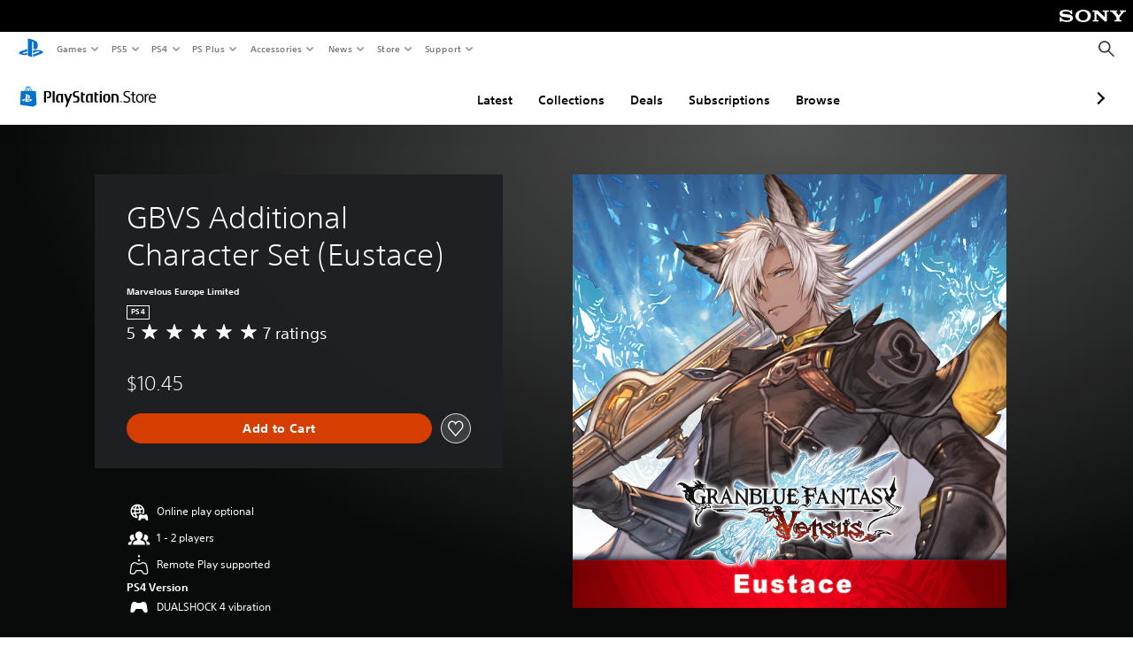

--- FILE ---
content_type: application/javascript
request_url: https://web-commerce-anywhere.playstation.com/naIP/9T31/D-lZJ/K/Rgvg/9uuzztDG1Dc8kQ/JgdX/YmQlBF/ELdksB
body_size: 178877
content:
(function(){if(typeof Array.prototype.entries!=='function'){Object.defineProperty(Array.prototype,'entries',{value:function(){var index=0;const array=this;return {next:function(){if(index<array.length){return {value:[index,array[index++]],done:false};}else{return {done:true};}},[Symbol.iterator]:function(){return this;}};},writable:true,configurable:true});}}());(function(){mT();K8D();I6D();var t8=function(jt){if(jt===undefined||jt==null){return 0;}var sZ=jt["toLowerCase"]()["replace"](/[^a-z]+/gi,'');return sZ["length"];};var vE=function(){return BV.apply(this,[DF,arguments]);};var lt=function(){return BV.apply(this,[J6,arguments]);};var QV=function Q9(sd,ht){var lq=Q9;do{switch(sd){case KT:{Vq=dd*H9+Rd-Ik+Kd;Mt=Ik-OM+fd+Kd*l9;BZ=dd+H9*Kd+g7-Ik;pM=Mk*OM+l9*Ik+fd;bd=dd*g7+Kd*H9+Rd;sd-=Vl;b3=l9*zM-Kd*H9-Ik;}break;case jY:{LE=Ik+OM*l9-H9+xd;sd=W4;m9=OM*xd*Mk+H9-dd;Z7=l9*fd-Rd-Mk*g7;O3=fd+Kd*Mk-Rd+l9;R3=dd-OM+Kd+zM*l9;cB=zM*l9+OM*Rd-fd;}break;case qY:{YK=xd-Kd+H9+zM;KB=zM+Mk+Kd-Rd+g7;Ot=Mk-dd+zM*xd-Ik;dn=zM*g7-Kd-OM+Mk;mV=xd+OM-dd+Mk+Ik;sd=Bl;R7=Kd*Mk-Ik-dd*zM;}break;case F2:{xf=zM+H9*Mk*Ik+Kd;nZ=l9*OM-zM-Mk-Rd;HB=OM+Kd*l9*Ik;s7=H9*dd*g7-fd-Ik;S7=l9*dd+zM+Kd-g7;r9=Kd*l9-xd*H9+Rd;sd=wG;}break;case T1:{sd=vY;var Pk=ht[PT];t7.Yg=Q9(KO,[Pk]);while(dE(t7.Yg.length,K9))t7.Yg+=t7.Yg;}break;case LO:{lV=l9*fd+H9*dd-Ik;sd=ll;tt=dd*H9+g7+Kd;Or=OM+H9*dd+fd;rZ=l9*Kd-OM-Mk;zq=Ik*zM*dd+l9*Kd;}break;case vG:{sd+=EG;GL=OM+fd*dd*g7;Bq=OM+Kd*xd*Mk-g7;Dq=dd+l9*xd+zM+Ik;fZ=OM-Rd+g7*H9-Kd;UV=H9*xd*Kd-OM-dd;}break;case UG:{while(dE(bM,zL.length)){EB()[zL[bM]]=xV(rK(bM,xd))?function(){return GV.apply(this,[Ag,arguments]);}:function(){var lM=zL[bM];return function(Y3,D9,T3){var DL=K3(nq,D9,T3);EB()[lM]=function(){return DL;};return DL;};}();++bM;}sd+=rH;}break;case Jb:{Lt=Rd+xd+l9*fd+H9;Pt=Kd*l9+g7*fd;sd=OG;fM=Kd*l9-g7-xd-Mk;NK=OM+Rd*dd*H9+zM;mr=l9*g7+dd+Rd*Mk;HV=OM*Mk*Kd+xd-zM;}break;case EG:{sd=vY;p3.push(V3);fV=function(sf){return Q9.apply(this,[qD,arguments]);};BV(J6,[x3,OZ,hn,xV(Ik)]);p3.pop();}break;case sb:{Q8=dd*Rd*OM*zM+Ik;CK=OM*l9+Mk*dd+zM;L3=xd*zM+H9*Mk+Ik;qZ=Kd+xd*Mk*H9+l9;v8=l9*Kd-dd-Mk-fd;sd-=NF;Tr=dd*xd*l9-zM+Ik;}break;case Q:{Yf=OM*l9-zM+Mk;XV=H9+zM+l9*dd+Ik;pK=H9+OM*Ik*zM*fd;cM=zM*Rd*OM*dd-xd;m8=Kd+Mk*zM*fd+Ik;Kk=l9*Mk-zM*Ik*dd;sd-=s6;}break;case wY:{Zk=l9*fd-Mk*Rd+zM;X7=dd+fd*Kd+l9-Ik;jB=Kd*Mk+H9*xd+OM;q9=Rd*OM+l9*dd-fd;N7=Mk*xd*Kd-fd;sd-=tg;FB=Rd*H9*fd-dd-zM;Z3=xd-dd+l9*Kd;}break;case T6:{Dr=l9*g7+Ik-OM-Kd;sd-=fD;Iq=Rd*Ik*l9;Ln=l9*Rd+OM-Ik-g7;kk=fd*l9-zM*H9*Ik;}break;case t6:{EE=Rd*H9*g7+l9*Ik;fB=zM*l9-H9-fd+Rd;sd=rG;Vd=g7*dd*H9+Kd-l9;mk=H9*Kd+l9*dd+OM;Mf=zM-l9+xd*OM*H9;XZ=OM+Rd*l9+fd+Kd;jd=Mk*fd*OM+H9+xd;}break;case Eb:{JZ=fd*OM+dd*H9*xd;Uf=Kd*H9-l9-dd*g7;sd=Zm;YZ=zM*g7*OM;Fq=l9*OM-zM-xd*dd;}break;case Ab:{gn=fd+H9*dd+Kd*l9;AM=dd-Mk+Kd*OM*fd;sd=fD;Sd=fd+g7*OM*H9-dd;f9=Kd*H9*xd-fd*g7;kV=l9*fd-H9-Mk+Rd;D8=zM*l9-g7-H9*Mk;}break;case qF:{mt=Ik+Mk*Kd*xd*fd;kB=xd*g7+Mk*fd*zM;Nk=OM+l9+dd*zM*Kd;ME=Rd*l9+dd*OM*Mk;md=dd+zM*Ik*l9+H9;sd=tm;KE=Rd+dd*OM+l9*g7;mn=Ik+xd*Rd*l9+Kd;}break;case Fg:{S8=Mk+Rd*H9-zM*g7;fk=Mk+H9*OM+Kd+zM;K9=fd*Kd+xd*g7*dd;sd-=xT;U8=OM+g7*xd*Ik*H9;}break;case c1:{cq=l9*zM-OM+H9;Nf=g7*xd*l9+Kd+fd;O8=g7+zM*OM*Kd-dd;nV=OM*zM*Mk+g7-l9;qV=dd*l9-g7+fd*Mk;sd+=DG;}break;case m1:{OE=xd+zM*l9+Mk-dd;pf=fd+l9*Kd+zM*Mk;sd=dC;E3=OM*l9-Mk+xd;PZ=fd*Kd-zM+OM*l9;}break;case E:{df=H9*g7*Ik*OM;CV=Rd*g7-OM+Mk*H9;H7=zM*OM*Mk+Rd-g7;sd+=NT;Q7=Ik+Rd+Mk+l9*g7;}break;case zJ:{tB=l9*OM*Ik+Kd-fd;G9=Kd*OM+fd*l9+Mk;sd-=k2;zK=Rd+l9*OM*Ik+fd;DK=H9+OM*l9+Rd+zM;qq=Kd*l9+H9-dd+fd;c7=OM*zM*Mk-fd-Rd;}break;case DG:{CL=H9-Rd+Ik-xd+l9;xq=l9*Mk-zM*g7-dd;sd=gF;vZ=fd*l9+Rd*Ik-H9;JQ=OM+Kd*H9+Mk*g7;}break;case I4:{kS=xd*H9*g7*Rd;TP=H9*OM+zM-Ik+l9;D5=OM*zM*Mk-dd*fd;Lp=zM*fd+l9*OM-Kd;bX=Rd*Kd+dd*l9+g7;sd=Ql;jw=l9*fd+dd+Ik+g7;}break;case CF:{HX=Rd*Mk-fd+xd;sd-=V2;ER=H9*xd-fd+Kd;RQ=Rd*Ik*g7+OM*Mk;Qv=g7+H9+Rd*fd;Bp=Kd+dd*Ik*g7-Rd;}break;case sJ:{qp=l9*OM+xd*fd*g7;Ep=fd*l9-H9-dd+zM;qj=l9*OM*Ik-fd+dd;sd-=MD;rz=xd*Kd*H9+Rd+OM;xU=Mk*xd+l9+H9*Kd;Yv=Ik+Mk*OM*Kd+xd;}break;case UJ:{cc=Mk*H9+Ik+g7*dd;sd=F2;sP=OM*Rd*Ik*Kd*xd;v5=l9*g7+Kd*OM*dd;GW=OM*H9*Rd-dd*fd;dP=H9*Mk*Rd-Kd+dd;Gp=H9+Mk+l9*OM;}break;case Dl:{vR=H9*Kd+Mk-xd-OM;dp=dd*fd*H9+Rd-zM;zP=l9+fd+Kd*g7*dd;WW=Kd-H9-OM+Rd*l9;RP=OM*Mk*g7-fd-dd;sd+=EY;mR=Kd*zM-xd+OM*H9;Dv=OM*Ik-xd+l9*dd;fz=Kd*H9+Rd+fd;}break;case ND:{tN=g7*Ik+H9*dd*fd;mS=fd*l9-Kd*Ik;ms=H9+Kd*l9+xd*Mk;YU=Rd*g7*fd*zM-xd;sd+=LH;Hp=OM*Rd*H9-g7*Ik;Cx=l9*Kd+dd*Mk-Rd;}break;case N:{dX=OM-zM+Rd+l9*xd;MU=Kd+H9*zM-l9-Rd;BS=Kd+dd+l9+Mk*zM;Rp=OM*l9-Mk-H9-zM;sd+=JO;Xp=g7*H9*Rd+Kd+dd;}break;case mH:{Sr=l9*dd-fd*xd-Kd;np=OM+xd+Rd*Mk*zM;Xv=dd-g7+l9*Mk-H9;wW=zM*l9+Mk*Kd-OM;Ss=Rd+l9*Ik*fd;WU=l9*Kd+OM+dd*Ik;sd=kC;rc=dd*fd*OM+zM-Kd;vP=Ik+Kd+dd+fd*H9;}break;case IG:{bU=xd*Rd*Ik*l9+g7;Zh=g7+fd*dd*OM*xd;sd-=BD;Sj=zM+Mk+l9*Ik*fd;cS=xd*l9*g7+fd*Kd;}break;case w:{sd=vY;var tX=ht[PT];t7=function(AU,Ur){return Q9.apply(this,[zO,arguments]);};return EN(tX);}break;case B6:{dz=Ik*Mk+zM-dd+xd;nX=xd*dd+g7*OM+fd;sQ=xd-g7+Mk+H9+Kd;IN=OM*g7+Kd-zM+Rd;dx=Rd-OM*Ik+zM*g7;sd=BY;HP=Ik-Mk+g7+OM*Kd;}break;case BD:{sd-=RJ;OR=Kd*H9+l9-xd-g7;Dz=zM*H9+g7*xd*Kd;Ax=Rd*fd*zM*g7+Kd;PP=l9*zM-OM+g7;Hz=l9*OM+fd;ph=Rd*g7*H9*xd+zM;Mc=fd*Rd*dd*zM+Mk;}break;case GG:{xP=Kd+OM*xd+fd*l9;Jw=Ik-zM+Kd*l9-Rd;Gh=dd*fd*Kd+l9*xd;ZR=dd-H9+OM*l9+Rd;sd+=Hm;Bc=l9+Kd+Mk*Rd+Ik;hX=zM*H9*xd+Mk*Rd;Mz=l9*g7-fd+Rd-Ik;lp=Ik+OM*g7*H9+Kd;}break;case AY:{rP=Kd*l9+fd*zM-Mk;sd-=p4;EX=dd+Kd+Mk+l9+H9;Lx=Kd*g7+OM*l9+H9;MW=Mk*dd-zM+l9*OM;vh=xd+fd*l9+H9-Ik;SU=zM+dd*Mk*Rd*Ik;gP=l9+Kd+H9*zM-g7;PS=g7*H9+Mk*xd+Kd;}break;case Ql:{IP=l9+OM*Mk*fd+Ik;Mv=dd*l9-Mk+Rd;AW=OM+l9*Mk-Kd-zM;Ez=xd*H9*OM+Kd;sd=O;Sp=H9*zM*Ik+l9-Rd;}break;case kG:{hs=l9*fd+OM-g7+zM;QW=Rd*g7*OM*Mk-Ik;sd=QT;bx=g7*dd*Mk+l9-OM;pQ=Mk*fd*OM+dd-g7;}break;case ID:{jv=H9*Kd+dd+OM+zM;I5=OM*Ik*Mk+g7+fd;sd-=j2;Xw=g7+l9*Kd-OM-fd;Ks=Mk*Ik*zM+fd;Ap=Ik-Rd+OM*l9;Yz=g7+Rd*dd*fd*Kd;SW=H9*fd-g7-Rd+Kd;Tj=OM+fd+l9+xd*g7;}break;case Pl:{Qc=zM*H9+fd*Kd*dd;sd-=X;NN=fd+Mk*l9-g7*H9;lX=Rd*g7*dd*zM;FS=Rd+l9*dd-H9+Kd;Ec=fd+H9*Kd*Rd*Ik;}break;case O:{Kz=Kd*Ik*l9+g7+H9;Dw=zM*l9-dd-xd*Kd;tx=Mk-fd+H9*xd*dd;sd+=sm;Gs=OM*l9+g7*zM*Ik;}break;case SG:{sd+=QF;Oh=H9*Kd-fd-dd-Rd;Rh=fd*l9*Ik+H9+g7;AN=dd*OM*Mk+l9*fd;gx=dd*zM-Mk+H9*Kd;Ww=xd-Rd+zM*OM;zX=l9*fd+dd+Kd;}break;case Lb:{Ow=Kd*Mk-Rd+dd+OM;sd+=kG;pU=Mk*l9-g7-fd*OM;vs=zM*l9-g7+OM*Mk;YS=Kd*zM+Rd*OM-Ik;fx=H9*fd-xd*g7+l9;}break;case FY:{lx=H9+l9*g7-Kd*Ik;Yp=xd+fd*Kd*zM;sd-=Rl;Nv=H9*Kd-Ik-zM+l9;Oj=Rd*fd*g7*Mk;Qz=fd+Kd*Ik*l9+xd;TS=g7+fd*l9+H9+Kd;MN=Kd*H9-OM+zM-Rd;}break;case j2:{Tp=g7+H9*fd+dd*Kd;xR=H9*Kd-Ik-g7*dd;sd+=PO;FU=H9+Rd*Kd*zM-xd;Hx=g7*H9+l9+xd*Kd;vN=H9*zM+g7-fd*Kd;Hw=Rd*l9-Kd*OM+Mk;}break;case QT:{Mh=xd*l9*g7-Ik-fd;Zs=fd*l9+zM*Mk-Kd;Dj=l9*zM-fd-Ik-Kd;QS=H9*Mk-zM+l9+Kd;YP=l9-xd+Ik+dd*H9;xz=l9-fd*Rd+Kd*Mk;sd-=DG;XW=Ik+dd*l9-Rd-OM;}break;case Y2:{Z5=H9+l9+zM+Ik+Rd;R5=l9-Mk+H9*g7;wQ=H9+g7*Mk+Kd+dd;JX=H9*fd+dd*OM*g7;mx=l9*zM+H9+fd*Ik;JU=fd*zM*dd+Ik-g7;sd+=tG;}break;case K1:{js=fd+xd+H9*zM;bh=dd*l9+OM+Kd*g7;zS=l9*Rd-zM*dd*Ik;dv=zM*g7*Mk+l9-Ik;Vx=Kd+zM-H9+OM*l9;MR=OM-Mk*dd+Kd*H9;WN=zM*H9+fd+Mk*OM;Pw=dd+fd*H9+xd*Kd;sd-=sF;}break;case W4:{sS=Kd*Mk+zM+Rd*xd;OZ=l9-Ik+Kd*H9-Mk;HN=Mk*xd*OM*g7-fd;sd+=bD;Nz=zM+H9*fd-Kd-Rd;qw=Rd+dd*H9+OM*l9;Ws=Ik*Mk+l9*Kd+fd;}break;case Hb:{WR=Mk+Kd*l9-fd-zM;hh=xd*zM*g7*Mk-Rd;C5=OM*l9-dd-H9*zM;wp=Rd*l9-Kd-fd+zM;sd=mb;rj=Ik*OM*l9+zM-fd;Rw=Ik+zM*dd*Mk+l9;}break;case ll:{Lc=xd+Mk*Kd-Rd+l9;Nr=xd*dd*Rd*fd;xN=l9*OM+dd*xd;fv=H9*xd+Kd+l9+OM;sd=KH;ww=l9*dd-zM*Ik*xd;gc=g7+OM+fd+H9*dd;SP=l9*OM+Mk+zM*dd;}break;case dC:{LS=xd*Rd*l9-OM*dd;Lw=Ik+g7*Kd*dd*Rd;lN=Rd+Kd+zM*dd*Mk;mz=Mk*dd+l9*Kd*Ik;hQ=xd*H9*Mk-fd;sd=wJ;JP=Ik+xd*g7*Kd*OM;tv=fd*OM*zM-Rd;T5=l9+fd+H9*Kd;}break;case XO:{wP=l9+Mk*dd+Rd+g7;sr=zM*l9-fd-Kd-g7;V3=Ik*fd*dd+Rd*l9;x3=dd*Kd*OM*Ik-g7;sd-=IT;Vj=dd+g7+Ik+l9+Kd;Vh=OM+Kd+fd*H9+dd;vv=Mk-xd+g7+l9*OM;qv=Ik*fd*H9-Kd-Rd;}break;case wG:{pz=H9-Rd+dd*OM*Mk;Sw=g7+dd*l9+Kd+OM;hN=zM*l9-OM*H9;lh=H9+l9*g7-dd-zM;VR=g7+OM+H9*Mk+l9;pP=zM*H9+Kd*OM+Mk;sd+=WY;}break;case JF:{wS=zM+Kd+OM-g7+l9;dj=H9+fd-zM+l9-Kd;DW=fd-Rd+xd*Mk+l9;mj=fd*g7*H9-l9+Rd;KX=OM*Ik+l9+zM*xd;sd-=wb;wv=H9*g7-xd-Ik+l9;}break;case NF:{Ox=l9*g7+zM*fd+Mk;Q5=Rd+fd+l9+g7*zM;xr=xd*l9+fd-Rd+dd;Gz=xd+OM+dd+H9+l9;sd-=t4;}break;case TC:{J5=dd-H9+Mk*fd*Kd;MP=xd+l9*Mk-fd;qS=H9*Mk+Rd+g7*Kd;Nc=H9*g7*dd;RS=g7*OM*zM*xd+Mk;sd-=jb;XU=zM*l9+Mk*dd-fd;IW=H9-dd-OM+l9*Kd;}break;case G4:{IU=Ik-dd+Kd*l9-fd;cU=Ik*l9*Kd+fd*Rd;sd=j6;bj=dd*OM*Ik*Kd;zR=l9*OM+zM+Kd*fd;}break;case PY:{lP=Kd*l9+H9+g7+dd;xQ=l9*Mk-xd*Rd+fd;sd=zg;ws=zM*Mk*OM-g7*H9;gj=g7-Kd+OM*l9+H9;UN=l9*Mk+Ik+xd-H9;Qs=dd*l9+fd*g7;WX=l9-Rd-zM+H9*Mk;Xj=zM*H9+Kd-fd*g7;}break;case dF:{IR=fd-xd+Kd*zM*dd;sd=BD;dw=Rd*fd*H9-xd-l9;OW=xd*l9+fd*Mk*dd;gQ=fd*Kd+H9*Mk+zM;}break;case zF:{Fc=Rd*zM+l9*fd;KQ=OM*Mk*Kd-xd-l9;Qp=l9*Mk-Kd*H9*xd;pW=Rd+Kd+zM*l9-H9;sd-=vl;bw=zM*g7*Kd*xd+Mk;sw=fd*Kd*Mk+OM-Ik;NX=Ik-OM*zM+l9*Kd;}break;case QF:{bc=Rd+dd*Kd+l9*g7;UQ=Kd+xd+OM+dd*l9;HS=H9*Rd*zM-g7*Mk;Fv=l9*zM+dd+xd+Mk;sd=s6;}break;case wF:{kp=Kd+Rd*fd+H9*OM;xv=OM*H9+Rd*fd+Mk;g5=l9*fd-xd-zM+g7;PW=Rd*l9-H9-g7-xd;gh=fd*H9*g7-dd*Kd;GQ=xd*dd*fd*zM-Mk;Zw=Mk+H9*OM*xd-g7;sd=FY;}break;case VF:{nw=zM*dd-Kd+fd*H9;qP=Kd*dd*Mk+OM+Rd;tR=xd*H9+l9+OM-zM;RU=g7+Ik+xd*H9*Kd;hS=fd*dd+xd+l9+H9;CN=OM+Kd+Rd+zM*H9;UX=Mk-Ik+l9*fd-Kd;NQ=l9+xd*Kd+Mk*dd;sd+=Wl;}break;case TO:{Xh=Ik+zM*Kd*g7*Rd;Hj=l9+H9*zM-g7*Mk;lj=l9+Kd*xd*H9-Rd;nP=OM*fd+zM+Mk*H9;Gw=OM*l9+zM+Kd+dd;Vc=fd*Mk+zM+l9*Kd;NU=xd*l9+H9*Mk-OM;sd=sb;Mp=OM*H9+l9*Rd+dd;}break;case hD:{dN=g7*Ik*Kd*H9-l9;rS=Rd*zM*H9-g7;rU=Ik*OM+l9*Rd*xd;Ms=l9*zM-Ik+Kd*Mk;MS=fd+Rd*OM*H9+Ik;sd+=C4;EP=OM+Mk*l9+Rd-H9;K5=xd*OM*zM*Rd-Ik;}break;case Lm:{kN=Mk+g7+dd*H9*Rd;vS=OM*Kd+fd*l9+xd;gR=g7+fd*l9-xd+zM;TQ=zM*H9*Rd-Mk-l9;zw=Mk*g7-fd+zM*l9;PN=fd+OM+l9*Kd-H9;Es=Mk*l9+g7-fd-H9;qs=l9+OM*zM+dd-Mk;sd=Hg;}break;case pO:{r5=Rd*H9*OM-g7*dd;hU=Ik*zM+l9+H9*OM;nN=Kd*l9+OM+Ik-xd;sd=zC;zs=H9*g7*Rd+fd*Ik;Ev=OM*l9+g7*Rd-Ik;OP=Mk*H9*Rd-g7+OM;}break;case rG:{Jh=dd-Mk+H9+l9*OM;Yh=l9*OM-g7-Mk+dd;sd=zF;Jj=dd*fd+H9*Mk+l9;PQ=Mk*g7*xd*Kd-Ik;cw=H9*OM*Rd+Ik;bS=l9*zM+g7+fd+Mk;}break;case QD:{sd+=WH;Uv=Kd*Mk-Rd+fd*g7;zv=xd-fd+OM+l9*Ik;gs=dd*l9-H9+xd;ZW=zM+OM-xd*fd+l9;Sz=l9*Mk-fd*dd-OM;TR=fd+OM-Mk+l9+xd;Yj=g7*l9+fd*H9*xd;Qr=l9+Kd+zM+Ik+fd;}break;case UC:{sN=l9+g7*Kd*OM+dd;p5=dd*H9*g7-zM;tw=Mk*Kd*OM-xd*zM;rX=l9*fd-zM-Mk;PR=l9+dd+OM*fd*Mk;sd=VO;d5=Rd*Ik*Mk+g7*l9;QR=zM*H9*Rd-Kd;ON=zM*Kd+l9*OM+fd;}break;case cl:{return [hP,qN,Vv(g7),Vv(RW),FN,Vv(xd),Vv(dd),Vv(zM),Vv(xd),Ik,cv,Vv(Uw),hP,Rd,OM,dd,Vv(Mk),dd,dd,Vv(OM),Vv(Kd),hP,w5,Vv(xd),Ik,Vv(dd),Vv(xd),Vv(TN),[hP],zM,Vv(Ik),Vv(cv),Fw,Ik,Vv(b5),Vv(PX),Ik,zM,Vv(dd),Vv(g7),Vv(Ik),OM,RW,Vv(fd),Vv(zM),Rs,hP,hP,hP,Bz,Vv(Rs),zM,dd,Vv(g7),Rd,Vv(Tz),dd,Vv(Rd),Tz,Vv(Tz),Vv(YK),Vv(xd),Vv(Rs),b5,Vv(KB),Tz,Mk,Vv(Mk),Vv(OM),Mk,Vv(OM),Vv(Ot),dn,Vv(xd),b5,Vv(b5),mV,hP,Vv(Kd),Vv(R7),Pz,fd,Vv(fd),qN,Vv(Rd),FN,Vv(HW),kX,Vv(YK),H5,zM,xd,Vv(cv),Vv(Mx),g7,Vv(xd),Rd,hP,Tz,hP,Vv(mV),Kd,Rd,g7,Vv(Tz),zM,Vv(bR),xd,Vv(RW),g7,Vv(Kd),Vv(BP),R7,Vv(Kd),Vv(b5),Kd,xd,OM,Vv(qN),Vv(KB),Pz,Vv(mV),Kd,Vv(OM),Vv(Rd),Vv(fd),xd,fd,Rd,hP,Rd,Vv(g7),zM,Vv(Rs),xd,dd,dd,Vv(dn),qN,Rs,Ik,Vv(b5),Rs,Vv(Rs),mV,Vv(Fw),hP,Rd,Vv(xd),mV,Vv(jj),Oz,Mk,Vv(xd),Vv(dd),H9,qN,Vv(b5),Vv(fd),xd,Vv(Ot),vr,Vv(zM),Vv(g7),zM,fd,Vv(Tz),Tz,Vv(RW),fd,Vv(Ik),Vv(PX),[hP],Mk,Vv(dn),Uw,g7,Vv(Kd),Mk,fd,Vv(Ik),Vv(Fw),dz,R7,qN,Vv(RW),b5,Vv(qN),Vv(OM),Vv(BP),Vv(Rd),zM,Vv(xd),RW,Vv(nX),H9,Vv(dd),hP,Ik,zM,Ik,dd,Vv(b5),Vv(OM)];}break;case ZC:{AQ=dd+Mk-Ik+l9*fd;NW=Rd+dd+xd+l9*Kd;Aw=zM*l9-g7+dd;sd-=GO;dW=l9*Kd+dd+Rd+H9;OS=Ik+fd*zM*OM+Rd;xs=zM*l9+H9-Mk-dd;}break;case B2:{sd+=PD;lz=fd*l9-H9+xd-OM;Nw=Mk*l9-H9+Ik+fd;wc=Kd+zM+Mk*H9*xd;JS=H9-fd+zM*l9-dd;hv=H9+Rd*l9-fd+dd;BX=Mk*H9+zM*OM;}break;case FJ:{xX=Ik+H9+Mk+dd*l9;bN=Ik+l9+Kd*dd-Rd;Js=zM+g7*Mk+Kd*H9;sd=NF;O5=l9+Mk+Kd*dd-zM;FR=Kd+H9+l9+Ik;Gj=Rd+Kd+g7*H9;Iw=Mk*xd*OM*fd-g7;}break;case bJ:{l9=g7*Rd*fd-dd+H9;gW=Rd+l9+H9*g7-Mk;PU=Kd+zM*OM+g7*l9;FX=xd+Kd+H9+zM*fd;nc=l9*Ik+Kd*zM*xd;sd-=cb;DR=H9*dd*Rd+Mk-Kd;mv=H9*Rd+Kd*g7+zM;}break;case Q1:{sd+=Vm;jp=fd*l9+Mk+g7-Kd;Wc=Kd+l9*OM+H9*g7;ps=xd+fd+g7*OM*H9;hj=OM+zM+Kd*Mk*dd;}break;case VO:{RR=xd*l9+OM*zM*fd;Cs=g7*l9+Ik-H9-fd;Bv=Ik*Mk*l9-Kd-fd;sd=KD;nx=zM+l9*Kd*Ik-H9;jr=H9*OM*Kd-zM*l9;hz=xd*zM*fd*Kd+l9;NR=fd+l9*xd*g7+zM;}break;case bH:{sd=tb;gN=Rd+H9*fd-g7-zM;fW=Mk*Ik*OM*Kd-xd;Nh=xd*l9-fd*Rd+OM;rh=Rd+OM*g7*Ik*H9;}break;case pb:{dQ=zM+Kd*l9+g7;jz=zM*OM*fd*xd*Ik;Rz=Mk*H9-Kd;Jc=l9*zM-dd-g7*OM;WP=zM*l9+Rd-H9+OM;tS=l9*Mk-Rd*OM-Ik;JW=OM*l9+g7*zM-Rd;Jv=Mk*fd*xd*OM-Kd;sd=Jm;}break;case Z1:{Mw=g7*H9*dd-zM+Kd;hp=H9+dd*l9+xd;OQ=H9*Mk+l9+OM-dd;Cj=g7+Mk*Kd*dd+Rd;Ir=Rd*H9*Mk-dd;V5=zM*OM*Kd-Mk-g7;QU=Rd*l9+zM*g7+H9;sd-=zg;QN=H9*xd*zM-Rd*g7;}break;case tm:{CR=Ik+l9*zM+OM+fd;Uh=Kd*l9-zM+Ik-fd;Lv=dd+Kd*l9-zM*g7;sd=OY;cP=Kd*Mk*zM+H9+dd;Az=g7-Kd+l9*fd-OM;fS=Ik+Rd*dd*xd*H9;GN=Ik*dd*l9-OM*Rd;}break;case CY:{tQ=Ik+fd*Kd*Mk-OM;nS=H9-g7*Rd+dd+l9;DQ=l9*Rd+fd*zM-xd;sd+=xC;XX=l9*fd-xd*OM+Kd;}break;case Cm:{RX=Mk-fd-OM+zM+l9;rv=fd+g7-Rd+l9;wh=l9+OM*fd-H9-Ik;lS=Kd+l9+Rd-fd+g7;Qj=OM*g7-Kd-Mk+l9;sd-=Lg;As=l9+Rd-g7+Mk+xd;FP=l9-zM+OM+Kd+fd;bP=dd*H9*g7+zM+Mk;}break;case Ub:{qh=l9*Rd-Ik-Kd-xd;Xz=l9+zM*Rd*OM+xd;sd=T6;kh=fd*g7*Ik*Kd+l9;Zc=zM*H9+g7-OM;Pv=l9*fd-H9+Mk-Kd;xh=H9*Mk+l9*dd;CW=H9*fd+l9;}break;case zY:{sd=MO;Zv=l9*zM-Ik-H9-OM;zz=l9+H9*zM-fd*Rd;qR=zM+l9*g7+Rd*H9;zW=xd-fd+dd*l9-OM;cp=xd+Kd-OM+H9*Mk;nU=H9*dd-Rd+l9*OM;}break;case M1:{ZU=H9*Kd-g7*Mk+Rd;IQ=l9*g7*xd-zM-Rd;CQ=l9*Kd+Rd+OM+H9;CP=H9+l9*dd+Kd;pr=l9+H9*Mk-Kd-dd;Bj=l9+H9+Rd*Mk+fd;sd+=WC;mh=l9*OM-Ik+Mk+H9;}break;case pg:{jU=OM+Mk*Rd*fd*xd;KW=zM*l9+Rd+fd;Eh=Kd*Mk+l9*fd-zM;Dh=l9*Kd+Ik-Mk*OM;sd-=IC;qz=Rd*l9-g7-Kd-fd;}break;case YH:{EU=OM*Rd*dd+H9*g7;lW=Rd+H9*OM+dd-Ik;XN=Rd+fd*Kd*OM-l9;sd-=Fb;nz=Rd*OM*Mk+dd*fd;KR=l9*xd-g7+zM*dd;Bw=Kd*l9+fd*zM;ZP=OM*Kd+fd*l9-zM;}break;case S:{Uc=dd+H9-Rd+l9*zM;sd=tO;bQ=xd*l9*Rd+H9*Mk;AP=zM*xd*H9+fd-Mk;Vz=fd+OM*xd*g7*Kd;BQ=zM+l9*dd+Rd+fd;}break;case q2:{MQ=zM*l9-Ik+H9+Mk;tP=l9-g7*xd+Mk*H9;Cv=xd*Mk*g7*zM+OM;ss=Kd*l9-Rd+Mk*fd;tj=zM*l9+fd-Ik-xd;sd+=Jg;xS=OM*H9+Rd+zM+Kd;pN=l9*dd+OM+Rd-Kd;CS=OM+fd*H9*xd-Kd;}break;case BY:{sd=Ym;DX=OM+zM-dd+H9+Ik;mU=zM-xd+g7+fd*Rd;hR=fd*Ik-Rd+Mk+OM;ds=Ik+Kd*g7+H9+fd;UP=xd+Ik+OM*Kd+g7;Ac=OM*Kd+Mk-Ik;}break;case WH:{rw=Ik*g7*l9+Kd;sd=Pl;f5=H9-dd+Kd+zM*l9;Bx=OM+zM*l9+Mk*fd;jN=l9*dd+xd+Kd*Ik;VP=l9+xd*OM*Kd*fd;KS=Rd+l9*Kd;SS=H9*Mk-OM+g7*dd;}break;case tb:{pp=OM*Kd*Rd*fd-l9;UU=g7*fd*Ik*Kd;sd=OJ;LR=l9+Rd*H9+xd-Kd;Sh=xd*l9-Ik-dd;}break;case fH:{YR=H9*Mk-dd*zM-Kd;VW=l9*OM+Ik+fd+zM;kR=dd*H9+Rd+xd;WS=zM*H9+xd+l9*Rd;zr=fd+Kd+Mk*g7*zM;Uj=g7+Mk+l9*Kd+dd;sd-=WH;jh=dd*zM*g7*xd+fd;}break;case Gl:{Nj=l9*Kd-fd+dd*Ik;Ew=H9*fd*g7-Kd-zM;IX=Ik+l9*Rd-xd*zM;sd-=J2;Dc=zM-dd+g7*OM*Mk;Kc=xd*H9*fd-l9-Mk;ZX=OM-Rd*Ik+g7*l9;sW=zM*l9-Kd-OM+fd;}break;case MO:{pX=l9+Kd*zM*xd*Rd;bW=Kd*l9+xd*fd*dd;mX=Rd-Kd+Mk*zM*g7;XR=Rd*fd*H9-Mk-zM;Fh=g7*OM*Mk*xd-H9;sd-=HG;BW=OM+Rd-H9+l9*Kd;}break;case Qm:{return c5;}break;case j6:{Bh=Mk*Kd*zM-OM;Rv=OM*zM*dd+g7-Ik;Wv=Mk+Rd+dd*l9-fd;Zz=xd*Mk+dd*l9*Ik;fw=zM*l9+H9+g7*xd;xj=Kd*l9+xd-zM+Ik;sd=kG;sp=Kd*l9+H9-Ik-Rd;Y5=Kd*Mk+dd*l9+OM;}break;case fl:{Ic=H9-Mk*fd+Kd*l9;vW=H9*Ik+dd*l9-g7;gS=l9*Rd+fd*Kd-g7;Ps=fd*Mk*Kd+g7*l9;sd=ZC;gU=g7*l9-zM;}break;case Bb:{UR=l9+H9-Ik-g7+OM;sd=FJ;Kj=l9*Kd+H9;Tw=xd*Ik+zM*l9+Mk;Zp=l9*Kd-dd-OM*fd;xW=xd*zM*H9-OM+l9;Ip=H9+l9+Kd+xd-OM;jX=OM*l9+fd*Ik*Mk;Np=H9*dd-Kd*Rd-g7;}break;case ql:{var zL=ht[PT];sd+=gC;GR(zL[hP]);var bM=hP;}break;case wT:{vj=H9*Rd-Kd;hn=Kd+Rd*Mk*xd+Ik;SX=g7*Kd+Ik-dd+H9;sd+=s2;VQ=OM*Kd-fd-Rd-Mk;VS=xd+dd+zM+Kd+Rd;cQ=Mk-g7+fd*zM-Ik;wU=fd*Mk+OM-zM;}break;case fD:{sR=H9-OM+fd*l9-zM;sz=l9*Mk-H9+xd;sd+=T6;kj=OM*g7*Kd*xd-zM;KU=g7*l9-Rd-H9-Kd;}break;case fF:{sd=QD;Kp=dd+Kd*H9*Ik-zM;fs=Mk+dd*zM+fd+H9;mp=fd*l9+xd*g7;QQ=Kd+H9*Ik*Mk*xd;OX=Mk+zM*xd*Kd*dd;Gc=fd+zM*Rd*H9-dd;VU=xd*g7+zM*Mk*Ik;lw=H9-Rd+OM*Mk-Ik;}break;case bO:{sX=fd-g7+OM*dd+Mk;cW=fd*dd-Mk+H9;pR=Kd+dd*Mk-zM-Ik;Up=OM*fd-xd+Mk+g7;Ah=OM*Mk+zM-dd+xd;zc=Ik-fd+g7*Mk*xd;sd-=sY;Zx=OM*xd-g7+Mk*Kd;dU=Kd+Mk-dd+H9;}break;case Bm:{rN=fd*zM*Mk+xd+Kd;zh=VX+WN+vP-rN-SW+AR;sj=xd-dd+H9*Ik*OM;KP=OM*l9-Mk*fd*dd;VN=Mk*H9-l9-OM+Kd;sd=LG;vX=l9*zM-fd-Kd;rp=dd*H9*Rd+Kd*zM;}break;case Jm:{fR=xd*Kd*fd*Mk*Ik;fp=l9*zM-H9-Ik-Kd;kx=Mk*zM*dd-H9-g7;OU=OM-H9+Mk+l9*dd;Yw=H9+OM*l9-zM+Kd;Pc=l9*Kd-dd+H9;A5=xd-l9+Mk*Kd*OM;sd=sJ;}break;case lT:{Kd=OM+dd-g7*Ik;cv=Ik*Mk+xd*dd-Kd;Uw=dd*Ik*g7+Rd-xd;sd=p1;w5=zM*OM-fd*xd-Ik;}break;case Hg:{jQ=Mk-g7*OM+l9*Kd;Ls=OM*H9+dd*zM-xd;GX=hn-qs-mV+jQ+Ls;qQ=Ik+OM+Kd+H9*Mk;mP=Mk*l9-Rd+Ik;qU=Ik+Rd*fd+l9*zM;kP=dd+fd*Kd*g7;sd-=H4;}break;case LH:{for(var YQ=hP;dE(YQ,Yx.length);YQ++){var Oc=cR(Yx,YQ);var KN=cR(t7.Yg,Av++);lc+=S5(BJ,[Wh(Fx(FQ(Oc),KN),Fx(FQ(KN),Oc))]);}sd=ZG;}break;case g6:{cj=xd*Kd+Mk+fd*l9;sd-=X4;TW=fd*g7*OM*dd-l9;Kh=zM-H9*Kd+l9*fd;s5=zM-g7-Kd+l9*Mk;sU=l9*fd*Ik+Kd+H9;Ts=l9*Rd+Mk*dd;}break;case KD:{Yc=fd+l9*g7+zM+H9;jP=g7*l9+Rd+zM*OM;sd+=BJ;sv=l9*fd+Kd+OM+Ik;Hs=xd*dd+Mk+fd*l9;Gv=OM*l9-Rd-Mk+zM;rs=Mk*Rd-Kd+H9*zM;}break;case HO:{Zj=H9-Mk*Ik+fd*l9;ES=Kd*l9-Ik+H9+fd;LU=H9*xd*Kd-zM*OM;DN=Ik*fd+zM*OM*Mk;kU=g7*l9+H9*OM+zM;sd+=mF;Ih=Mk+l9*OM-Rd-H9;}break;case mb:{bp=Mk*l9-H9+OM-xd;Th=Rd*l9+Ik+H9*fd;NP=Kd+fd*l9+g7*zM;gv=OM+l9*fd+H9*zM;sd-=M1;qX=l9*Rd+zM+dd+xd;LQ=Ik+H9+g7*l9-Rd;fQ=Kd+zM*Mk*Ik+l9;}break;case zg:{Dx=Kd*g7*OM*xd-Ik;pv=l9+Ik+dd*fd*Rd;x5=fd*zM+OM*l9-Mk;sd+=NY;vz=Rd-fd+xd+H9*OM;}break;case lJ:{jS=dd+zM*xd*Rd*OM;Gx=zM*OM*fd+l9-Ik;HU=Rd*Kd*dd-Ik;sd+=M1;gX=Ik*l9*zM-g7-Kd;}break;case NO:{kz=Kd-Mk-Rd+l9*zM;sd=gl;jW=Mk*dd-xd+zM*fd;L5=zM-OM*g7+Mk*l9;wz=xd-H9+OM+zM*l9;gz=dd*zM*Kd+Mk-xd;}break;case Vm:{LP=dd*l9-zM-xd+H9;ZQ=Rd*zM+l9*Kd;zN=Mk*xd*dd*zM-fd;zQ=Ik+zM*OM+dd*l9;mQ=fd*H9+l9*dd-Mk;sd+=Ol;gw=dd*l9-Kd-zM;}break;case z6:{t5=H9*OM-dd*Ik-xd;lQ=l9*xd+zM*Rd-Ik;sd-=KC;ls=zM*H9-Ik-fd*Rd;DS=Mk*OM+Kd*H9*xd;}break;case MG:{Vs=OM*l9+g7*H9-Mk;vp=zM*l9-H9-Kd-g7;dS=zM+OM*g7+l9*Rd;Xc=Mk*xd*H9-fd*OM;HR=xd*OM*H9-Kd*zM;Ej=fd*l9+Mk-dd*H9;sd=RT;Cc=l9+Ik+xd*dd*fd;l5=H9-Mk+xd*zM*Kd;}break;case OG:{sd=LJ;Fj=OM*Rd*zM*dd;j5=l9*fd-zM-Rd;hw=l9*Kd-Mk+zM*g7;Rc=xd*H9+zM*l9-Kd;Kv=Ik-Mk*g7+zM*l9;vQ=H9*g7*OM-fd+Mk;}break;case cO:{kv=H9-Ik+fd*l9;Tc=xd+Mk+dd*H9*g7;US=xd+Kd*Rd+OM*l9;Is=l9*fd-Rd*dd;nQ=Kd*Mk*g7-Ik+OM;sd=IG;Mj=zM+H9*dd*g7-OM;UW=Rd+Mk*zM*fd+H9;}break;case BG:{qW=xd*Kd*zM+OM+g7;Lj=fd*l9+xd+H9*zM;RN=g7+Kd+l9*dd;dc=Mk+H9*Rd*zM+Ik;sd+=XG;k5=xd*g7*l9+OM-H9;}break;case kJ:{xw=Rd-dd+OM*fd*zM;Hh=Mk*zM-g7+OM;vw=g7+H9+zM+l9*Kd;tU=OM+xd*Rd+Kd*zM;mw=zM*Kd+Rd*Ik*dd;sd+=sF;}break;case DF:{p3.push(WX);GR=function(Bs){return Q9.apply(this,[P1,arguments]);};S5(YO,[sX,Xj,Dx]);sd+=Rl;p3.pop();}break;case gl:{SN=dd+l9*zM+Kd;DU=Ik+l9*Rd-dd;CX=Ik+l9+OM*Kd*zM;jR=Mk*Kd*Rd+xd+OM;sd=B2;}break;case kC:{sd=rb;Wp=zM+xd*l9+Mk-fd;nh=g7*H9*xd-dd*Mk;YX=l9*OM-zM*Kd;QX=l9*OM-zM+Mk*fd;}break;case gF:{LW=l9-dd-Ik+g7*zM;Ij=Ik-zM+H9*OM+l9;BR=zM*Kd*Mk-H9-g7;bz=l9*dd+OM+zM+Mk;rR=xd*Mk*fd+OM+g7;Uz=Mk*OM+H9*xd-g7;z5=zM*g7+l9-fd+Rd;sd=Bb;XQ=l9-zM+xd*dd+H9;}break;case Jl:{Sc=fd*l9-Rd+dd;Hv=zM*g7*OM*Rd+Mk;cs=l9*fd-Rd*zM;sd=pb;wN=OM+H9*g7*dd*Ik;}break;case L6:{TU=Kd*l9+OM-fd+g7;sd-=VY;GP=fd*Rd*H9-l9;Fs=Rd+Mk*OM*zM;hr=fd*l9+Rd*Mk;VX=dd+Mk+l9*g7-Rd;}break;case vH:{vc=l9*Rd-dd-OM;EW=OM+g7*l9+Mk+H9;th=Ik*Kd*fd*Mk-g7;sd=XO;N5=xd*H9*OM-fd;WQ=l9*zM-Mk*Ik;}break;case ZG:{sd-=sm;return lc;}break;case P1:{var fj=ht[PT];K3.kY=Q9(HT,[fj]);while(dE(K3.kY.length,SJ))K3.kY+=K3.kY;sd+=CH;}break;case gD:{zp=fd*H9+zM*g7;zU=dd+l9+Kd*fd*g7;sd=YH;cX=zM*Ik*dd*OM+H9;fN=H9*Ik*OM+dd;}break;case w1:{sd-=T1;Us=Ik+H9*zM-Mk+l9;HQ=l9*Rd+g7+fd;IS=fd+zM*Rd*OM*dd;Tv=Mk+l9*zM-xd+Rd;JN=fd+Mk-Ik+H9*zM;Dp=H9*Rd*g7-Mk-Kd;}break;case RT:{Xs=zM*l9-dd*Rd-g7;gp=l9*zM;Aj=g7*xd*dd*zM;sd-=WT;Qh=Ik*Mk*g7*dd;AR=l9*dd-Ik-Kd+Mk;}break;case rb:{sd+=TJ;JR=OM*l9-dd*zM+xd;cN=OM*l9-Mk-dd;fh=Kd*OM*xd+g7+l9;fX=zM*Rd*Kd-g7+dd;bs=OM+Mk+dd+H9*fd;Pp=H9-zM+l9*xd-Ik;}break;case KH:{BN=l9+Mk*dd+Ik+H9;sd+=vG;X5=g7*H9+Kd*fd+dd;wr=zM*xd+H9+g7*l9;n5=H9*fd-Mk-OM+dd;Ys=Kd*g7*Mk-OM+Ik;}break;case lC:{sd=KT;SQ=xd*H9*dd*Rd-Mk;Wj=Kd*fd*g7-Rd*OM;Hc=Kd*g7+OM*xd*Mk;DP=g7-fd-zM+Mk*l9;jc=H9-Mk+l9*Kd;B5=H9*Rd*xd-fd*g7;}break;case bF:{var YN=ht[PT];var ZS=E5([],[]);for(var Os=rK(YN.length,Ik);dh(Os,hP);Os--){ZS+=YN[Os];}sd=vY;return ZS;}break;case Hm:{BP=OM*g7-Rd-dd-xd;jj=OM+Ik+dd*fd+H9;sd-=bT;Oz=dd+Kd-g7+H9+Mk;vr=Ik+xd-Rd+dd*OM;}break;case KO:{var tW=ht[PT];var Fp=E5([],[]);var bv=rK(tW.length,Ik);while(dh(bv,hP)){Fp+=tW[bv];bv--;}return Fp;}break;case Yl:{qc=zM*fd+Ik+Mk*H9;Jx=Ik+xd*Rd+l9+zM;nW=Kd+dd*zM*OM+l9;AS=Mk*Rd*xd*zM+dd;sd+=K4;CU=Rd*fd*H9+xd;}break;case CD:{Lh=Rd*g7*Kd*fd+OM;M5=OM*l9-zM*fd+Rd;GU=fd*Kd*zM+OM+dd;sd=zY;ks=g7*l9*Ik+fd-zM;Cw=Mk+dd*l9-g7;}break;case lg:{sd=mH;W5=Kd*zM+l9+H9+xd;Ov=fd+g7+l9*xd-Ik;FW=Rd+xd*l9+OM;hW=Kd*H9-zM*Ik+OM;G5=Rd*H9*dd*xd-Kd;fU=zM+OM+Mk*Kd*Rd;}break;case hT:{XP=Kd*zM*dd-Ik;xc=fd*l9+H9+Mk*Ik;lU=Mk*dd+H9*fd*xd;YW=dd-Mk+zM+l9*Kd;Iz=Mk*Kd+dd+OM*l9;SR=OM*l9+xd+zM+Kd;sd=c1;}break;case HT:{var lv=ht[PT];var c5=E5([],[]);var F5=rK(lv.length,Ik);sd=Qm;if(dh(F5,hP)){do{c5+=lv[F5];F5--;}while(dh(F5,hP));}}break;case mJ:{Iv=Kd*l9+g7+dd*Ik;wR=l9+zM*Kd*dd-H9;sd-=hl;Fz=fd+dd*Mk*Kd;LN=Ik+g7*l9+dd+zM;Ch=zM*l9-g7+Ik-Kd;pw=l9*zM-g7-H9;}break;case Ym:{Vw=Rd*fd*g7-Kd+Mk;Cz=fd*Rd-dd+Mk+H9;GS=Mk*Rd*xd+g7;sd-=Qb;Lz=Mk-fd-Rd+H9+g7;}break;case fJ:{Pj=zM*dd+l9*g7-Kd;rQ=Kd*l9-Ik-dd-OM;Kw=dd-H9+l9*OM+g7;dR=OM+H9*Mk+l9*fd;sd=Yl;q5=zM*l9-Rd*Kd-Mk;ZN=l9*g7+zM+OM+Mk;U5=xd*H9*zM+dd-g7;Tx=fd-OM+Kd*Mk*dd;}break;case X:{m5=H9*Mk-fd*Rd-Kd;fP=zM*H9-Ik+dd*xd;Pr=fd*Mk*dd+OM;wX=zM*l9-dd-Mk*OM;Wz=OM-Kd+Rd*l9+zM;sd=Kb;mN=g7*l9+Kd-H9*Rd;}break;case AH:{MX=g7+Mk*dd*Kd+Ik;Sv=H9+Mk*Kd*dd;sd=Q1;nv=l9*Mk-xd-fd-g7;QP=OM+H9+fd+dd*l9;pS=zM*H9+g7+Mk+fd;pj=fd*l9+Mk-g7-zM;mW=H9*g7-OM+fd*l9;}break;case I6:{zj=dd*Rd+l9*OM-Kd;Rj=OM*Kd*fd+Rd*xd;Jz=g7+Mk*OM*zM+Kd;Qw=l9*xd+Ik+Rd;kQ=Rd*H9+l9-g7+Mk;sd-=U2;cz=g7+Rd+l9*xd-Ik;}break;case NG:{LX=xd*H9*Mk+g7-zM;Vp=zM*l9-H9+fd*Ik;P5=H9+Kd*xd+zM*l9;tp=Ik-Rd*zM+fd*l9;sd-=cD;BU=Ik*l9*OM-fd+Rd;vU=Ik*l9*OM+xd+H9;wj=dd+fd*g7*Mk;}break;case BH:{kW=Kd*H9*Rd-l9-xd;nR=Mk*H9*xd+dd-Ik;NS=Mk+g7*H9*fd;lR=Mk*l9-xd+Ik;Jp=l9*zM+Ik-Mk*Rd;sd-=Y2;Ns=Rd*g7*Kd*Mk-OM;}break;case SD:{zM=OM*Rd-fd*xd;H9=OM+dd*Rd+xd+zM;g7=Rd+Ik;Cp=xd*H9+zM*dd*g7;sd+=Q1;Mk=xd-OM+zM+fd;}break;case p1:{sd+=lT;TN=dd*OM*xd-Mk*Rd;Fw=OM*Kd+g7*dd-zM;b5=dd*fd-Rd*OM+g7;PX=Kd+OM*g7+dd;Rs=OM-zM+xd*Kd;Bz=H9*Rd+fd-g7*OM;Tz=fd+zM+Kd-g7;}break;case wJ:{AX=g7*l9-Rd-dd;Op=zM+H9+Mk+l9*fd;rW=Ik+H9+Kd*l9-Rd;EQ=Rd+Kd+Mk+l9*zM;kw=Rd*zM*H9-Kd*xd;sd=cO;Ds=xd+Mk*Kd*zM-g7;}break;case Zm:{Ph=H9*Kd+dd+fd;nj=JZ+Bz+Uf-YZ+Fq-Ph;sd=Lm;XS=l9*Kd-Mk-Rd*zM;TX=xd+l9*g7-fd+OM;sh=H9*Mk*xd*Ik+dd;}break;case tO:{UYJ=xd*Mk*OM*Rd;Z4J=l9*OM+Kd+fd;UCJ=l9*xd*dd+zM-H9;mDJ=H9*Mk+l9+OM-zM;MOJ=Kd+H9*Mk-fd-OM;UOJ=zM+Ik+OM+Kd*l9;sd-=jY;hFJ=xd+Kd+l9*zM;n1J=H9+OM+l9*Kd-dd;}break;case OJ:{p1J=zM*Rd*OM+xd+g7;bDJ=H9*Kd+xd*Rd;C0=Ik-Mk+l9*zM+xd;TDJ=Mk*dd+OM+l9*zM;PJJ=l9-fd+Mk*H9*xd;CTJ=Mk*H9+xd-OM-Ik;sd=Z1;}break;case zO:{var RI=ht[PT];var J0=ht[X];var lc=E5([],[]);var Av=F1J(rK(RI,p3[rK(p3.length,Ik)]),FN);sd=LH;var Yx=vAJ[J0];}break;case qD:{sd=vY;var hTJ=ht[PT];lt.Vg=Q9(bF,[hTJ]);while(dE(lt.Vg.length,ZJ))lt.Vg+=lt.Vg;}break;case jl:{HYJ=Rd+l9*OM+g7*dd;sd+=fJ;VFJ=Kd*l9-H9;U0=Mk*zM*Rd+l9*dd;DlJ=l9*Mk-xd-H9-Rd;wlJ=fd+xd*OM+Rd*l9;MTJ=l9*g7*xd+Kd*zM;OgJ=zM*H9*Rd-dd*OM;}break;case Ob:{VDJ=l9+zM*xd-dd;W0=g7*Mk*Kd+l9+H9;GGJ=Mk*Kd+xd-Ik+H9;LmJ=H9-dd*g7+xd+l9;sd-=W1;fYJ=l9+dd+xd*fd;kmJ=OM-dd*Rd+H9*fd;}break;case tg:{xAJ=Mk-g7+zM*l9-Kd;J4J=g7+Kd*Ik*fd*zM;BmJ=Mk*dd+H9-Rd+Ik;vJJ=Ik*fd*l9-H9+Mk;c1J=Kd*Rd*H9+fd*Mk;sd-=QY;vDJ=fd+Kd*Rd*OM-Ik;}break;case QH:{p3.push(fk);EN=function(JCJ){return Q9.apply(this,[T1,arguments]);};S5.apply(null,[Wl,[U8,gW]]);sd+=gm;p3.pop();}break;case fm:{fFJ=g7+H9*Mk+l9+Kd;sd=UC;KCJ=zM+xd*Mk*H9-Kd;ZGJ=fd*Ik*Kd*OM+dd;jYJ=xd+l9+OM*H9-dd;PlJ=Rd*H9*fd-Mk;}break;case s6:{sd+=QC;S1J=Mk*l9-Ik+Rd-OM;CYJ=Ik+OM*Kd*Mk-zM;VOJ=l9*dd-Ik-g7;DmJ=Mk*g7*xd*zM-dd;BJJ=dd*Mk*zM+H9-Kd;AgJ=Kd-H9+l9*zM-dd;A1J=xd-fd-Rd+OM*l9;HFJ=dd-g7+Mk*zM*OM;}break;case mO:{sd-=l6;x4J=Kd+dd+Mk+l9*zM;CgJ=zM+l9*Kd-g7+fd;qCJ=dd+l9*fd+Kd+xd;LAJ=Mk+fd+l9*zM*Ik;}break;case OY:{f1J=Ik-fd+zM+l9*OM;HGJ=fd*zM*Mk-Ik+H9;HCJ=zM*fd+Ik+dd*l9;kFJ=OM+zM*Mk*fd;sd-=RD;H1J=zM*l9+Kd*dd;HbJ=g7*xd-H9+l9*Mk;}break;case Bl:{Pz=OM+H9-Ik-g7+Kd;HW=H9-fd+dd*Rd;kX=zM+Rd+Mk+Ik;H5=Mk+H9+Rd-zM+xd;Mx=g7+dd-Rd+Mk*fd;bR=zM+OM*Kd-xd-fd;sd=Hm;}break;case Kb:{XCJ=l9*g7+zM*OM;sd+=BC;r0=Mk*Kd*OM-xd+Rd;WmJ=Mk*Kd*zM+Ik;KlJ=zM*OM*Kd-fd+H9;zx=xd*l9*Rd-zM*Ik;cCJ=H9+Kd+fd+l9*zM;}break;case Wl:{qYJ=Mk+Ik-dd+zM*Kd;HmJ=xd*Rd*dd+zM*fd;lYJ=Mk*OM+Ik+Kd;rbJ=H9-Rd+fd*dd*Ik;sd=wT;EDJ=g7*Mk*xd+zM-fd;}break;case rC:{L6J=zM+l9+Rd*xd+H9;ObJ=H9*OM*xd+l9-Rd;JAJ=g7+fd*Rd*Kd+Ik;mJJ=zM+Ik+Kd+H9*g7;sd+=km;c6J=OM+l9+xd+H9+zM;Nx=l9*OM+Ik+H9;}break;case Kg:{FN=Mk*xd+g7;sd-=UC;hP=+[];nq=Rd*g7+Mk*fd-xd;d4J=dd+fd+OM*H9-Mk;qN=g7*dd-xd-Ik;RW=Mk-g7-xd+OM;}break;case LJ:{GFJ=g7*l9+zM*Mk-H9;sd+=S2;sYJ=OM*l9-Ik+Rd+fd;Sx=l9*dd-Rd-Mk;VAJ=dd*fd+zM*H9;bAJ=l9*xd*g7-dd*Mk;RbJ=fd*H9*Rd+l9-Kd;rFJ=Rd*dd*H9-Ik-zM;}break;case LG:{blJ=dd*g7*fd*OM+zM;WJJ=H9*Rd*zM*Ik-OM;O4J=fd*Mk*Kd-OM;sd-=pD;ZTJ=dd+l9*zM+H9-OM;ADJ=zM+fd*g7+xd*l9;}break;case zC:{sd-=ZD;QTJ=Ik+fd-xd+l9*OM;PFJ=l9*zM-Kd+H9+g7;SI=Ik-Kd+H9*fd*dd;UFJ=Mk*fd+OM*l9+xd;}break;case Fm:{OlJ=Mk*zM-Ik+Rd*l9;kAJ=g7*H9*Rd-Kd+l9;sd=vY;}break;case f1:{sd+=Pm;return [[sQ,Vv(qN),zM,fd],[]];}break;case Ul:{Ik=+ ! ![];xd=Ik+Ik;sd=SD;Rd=Ik+xd;dd=Rd+xd;OM=dd*Ik+xd;fd=Ik*dd-xd+Rd;}break;}}while(sd!=vY);};var Wh=function(P4J,lmJ){return P4J|lmJ;};var HAJ=function(){return ["\x6c\x65\x6e\x67\x74\x68","\x41\x72\x72\x61\x79","\x63\x6f\x6e\x73\x74\x72\x75\x63\x74\x6f\x72","\x6e\x75\x6d\x62\x65\x72"];};var ACJ=function(){vAJ=["L O_V& \t2ITQQX4","KE;5","8\bbx~c\fxpe\r%2crf~{5=9","r\x40C;%\bPC]NB","K\f*LLAI=Yig","%NUNn&R[z77RD",";I/HXYG;","","IA/[","D\f(HLLO,O",":5A#]XYG;","__=-9DZVD^","*SBG>&U","S","36^CDN`ZG\t#LJ\n\x3fS]U;0C","\rSRXR","zp","|oV!:xCQSM4\b","A3/}RZFX","\\,D[V &\x00","A3/~Q","5JUHF IB","J[hP\bp7-P[q\x40<\b.)AMLA\'Y]","$YVFDH\'4\bM","\rSSFHZ)%K/_MrN\'","fr[,PJY;6\f(TAUMY/","A)","jIZ","[V~\\;UAP\"","*W_X\x40MP-A\tfJWXEiJN[\'&AW\x40X\\{*Z\x00/\\JDG\'rNZ7","BC4\b1M2G","AG(H1H","9.JD\\,NNC=1A^RGB/ZZ0F]H\b(\b","YVH","AX[A.][X \\^GRE5\t","\\(IO","<3FZF| QJ/^Z","","BHG<6\x40X^F/]\"%-}ZWG\x40/\b\x07I","XFD\"\"YrBDB","].Jr$6\"2RqnOR75^LGQ}xKBq\x00aNi^82P","1,XRqOM7","D\f5","NG","_FC+","WG","6.>_","35","D:","2\t4Z\'V","<f={","8\x07G\x00#","6\x00[\b","\t)LL\x40M\'HbX6&","\n]AY=7AP[XMP8[fNJ\rIiZZY17\b_","ARF\x40","EXABD5","uAGJ)","SDX&4M","JX<}R<\'TE","]ZC=%\b]","o\x40\v","Q\'\\Jlx","\\)[/\x40W","","[9=9a \x40","VM20P4JJ^A&R}R!6\r","Q^-","CG","+\x07[\bAM","ze","ol,8i<S}#(eKu;u1.+_[Cy/XRLP2^","\x3f\x07Z4\\U\\;]LC;-W^URT_:GfD\\T[g","","$sE[V_)","o(E(4]V_i/HJE6E^[Oo7","cHH-MM\x40WYM\'Hs7 AC]NBP]#","\x07HYZD^/:A/\x40WLDV\\h>,\x00TS","L","E*JMH","AOH=M\t","\x40IHF","W","DZQSM7","URXDX","25","ARI","E_QS","N_,R","E","[2J#","A","D[]]V\x3f\nP[]E",".Y[c7/TCFXd:Z+)]pCD RJ"," ]X\x40M\nT]X\x3f*","\"JODK,qJZ=1","v\"3\raVMrI.\n","PNO6\\(*JTHF=","2PEQqC5Uj)XJHZilCB5n\b","EXD","C^,\tZ","U37[","_GV \x00T","Ie+","i\\UX\x00a&ZtB","7G*JXC","9Q[R","4\x00%\x40(JwXE+Y]d71RR","D\x40N^\f\"Jm_I*WFY5TG\x40HC","JTLA%","!)^0","\'M\f*ULQ,Na71^Yq\x40<","E&Fg^6\'",".]\\K","h-2\x40jYZ RHc3$","=","nHI\"qNG","VI<G","B[*LZ","4V|C\\;UJD","PDZ8G/\x40W","\r29d!\ncua",".F]IM\'","","H","N","","%SLV>CVSD","\x40NY3^\b","\fNOL\bPZP*WRN^P*4x$fmKB_:Y]D","\b4]V_","O\b2k\\[A*YkV&\"","%]\\IM\'HFV>0","V","A\t","g~\x40E$","\r2DgXwaJg|~IZ\x3f.\f\\","Q\'/\r>U~ZQYM","LQLF.Y","|","G4JXIQ:HNC7 \t_PQ","k","MTX,","]^QOX)","\\^\x40","[\x00ZWN\\ SAD","\\B00XUQ","!y{E:5","\n\x07G\t3LM~]+","]YP","\vP\x40U","JZZ=","jXVKI/Z2M#]XYG;a","SDX67\\9/B\\iG$]FY\"",";YCR30","}",",6ihb``%","/3A#K","\'\\JDO\'","I\x006C\\~]$","K{\n\\{\x00\rM1LFE70\\1C^A{<JMt\v\by\x07byQGpyu","E^Y\x40X","30R","Wcy","CT\\HX8\x00Z\b","L[!","N:\f","pjHD,RFB\x3f(3thfDO)Z","!K","D!FWdL","p\\^e&XZ[7","1FWIG>","E^[","VGXBZ\f2\x40K","|\x40\x40J&P","gI\x3f]v\"3\rEdMYv","K,\t","BN/","W\x40P","_R 0\bERZUa(\tF\n]L^\\,XjA7-","_","[Q_M:T\x40[6","TE","!&","D",")K\\yQ9Y",")[m_]:HJS","N]:s^\x40LM0","\x40HI;","6\t8I/_LAI=U\x40Y*\x00BrZ\x40N>","UKx\t+","1\"\']VMuU\x00>","\\>2\x40KLO,i_S37","DT8A!","44])BXYA&RlX<7][QS","N\f/C\\Ii9NnG-","80\x00","RXAOX\"","OHF-S]","IX[!","bik(6D","R\x40A7","\v6yXA{=N","\x40","T:&s^[LI){!AXA","^hPH_","AVSDJ8","I=H]^06VYD","\\6\\\x07",":^\x40LC\\","\'SBU &","!YNS","nG\"/\'PNgD_2","k]\'_[^=-","PG","J\x07#LM","K!YL\\7\x07aE[UC4"," ]X\x40M","INS","\f%L\\AM;SBR&&","/\t","^ZDU","d:\"UvFSM\tN\b4","6&\x07D[\x40","X^_","rIy:4Hls` i$\nGjP{","(\"H\\\rx\rza;&C","#R","~oM[","<o\f+JILL:","\b","6a(JK~K;YJY\v","\x07TA","0\b\rT","d$6<n\'B\\hD,QJY&","\\_31fXFJIA#jK_G;","4D","\\Z_M,R",":M5F[DD HV75ED","VDSm\x003D!GM","7","6CXYN&NBa71^Y","\"","gk6"," ZUAa-","1+\nM=\'V|_Z&N","#>\bA#xV_C,N","X\'","X/\x3f","CVYD_","\nZ#","\x07M)COHLL[^=-","BMTO,HpG31\x00B\b\x40X\\f","E)","6K\vJ]DI","+","","JFU \"","]35\x002_VVMI","C=6RVZBI","N","X\x40h7-","AX]OX)","X([Jo","R","","xPCL&K\\&PdMM\t>\bUx3HDFixVY3.\b{]OGPZ\f4V","YNV2\tJ*FMTK!]AP7",";-C`]EX","T>,","jLG","%]\\L\\,}AV>:C","^YQ",":AiBIi_\x40S7 JZDM^oJ[O","PCX<HtC+3JGUR_\x074\b\n0","\"\x07]^W\x40X4ZB\f0NJNZ L[","WXD%","\tF)]}L\\(","4j.jj`\x00vd{\r.\'`eguy&\f\",r\f$L]HN.TF]9/\f^GES_.\fP<\b}\t\x00jzN\\","Q\\C","PY\x40DH","]A1YCs73","\tM","TEuFI/>\\\f","uSK6\\","UGX)6K","EVFU","NZ,][R!\vRCas`",",^BGDA-","I0NJ","vRZD^/\x07\b5XAZ,]KNr1_^ZF","BV5-^ZQUI","A/","ERFvE/"];};var IYJ=function UI(k4J,R1J){var AFJ=UI;var gmJ=mgJ(new Number(fT),Xx);var JgJ=gmJ;gmJ.set(k4J);for(k4J;JgJ+k4J!=Em;k4J){switch(JgJ+k4J){case Tm:{p3.pop();k4J+=xD;}break;case NF:{k4J+=GC;YC[EYJ()[rOJ(hP)](bp,fd,Tz,tP)][EB()[Px(qN)](xV(Ik),Ww,vs)](NAJ,s6J,GV(Z,[KJJ()[SYJ(BP)](KR,SM,H9,IN),O0,jAJ()[BYJ(Rs)](Ht,EDJ),xV(hP),KJJ()[SYJ(kX)].call(null,LmJ,O7,dd,BP),xV(hP),VgJ(typeof jAJ()[BYJ(mv)],'undefined')?jAJ()[BYJ(OM)](FX,jR):jAJ()[BYJ(FN)].call(null,sq,Zx),xV(hP)]));var QYJ;return p3.pop(),QYJ=NAJ[s6J],QYJ;}break;case dF:{(function(){return UI.apply(this,[P,arguments]);}());p3.pop();k4J-=q;}break;case zJ:{for(var V6J=Ik;dE(V6J,R1J[EB()[Px(hP)](Ik,nc,Q5)]);V6J++){var zYJ=R1J[V6J];if(OTJ(zYJ,null)&&OTJ(zYJ,undefined)){for(var RGJ in zYJ){if(YC[EYJ()[rOJ(hP)](fQ,fd,BP,tP)][KJJ()[SYJ(Ik)](cQ,QQ,xV(hP),xV(xV([])))][EB()[Px(Tz)](xV(xV(hP)),dx,zd)].call(zYJ,RGJ)){MI[RGJ]=zYJ[RGJ];}}}}k4J+=QC;}break;case ZG:{var Q1J;k4J-=Ll;return p3.pop(),Q1J=MI,Q1J;}break;case F1:{k4J+=jT;YC[jAJ()[BYJ(cv)](Gw,Wj)][KJJ()[SYJ(FN)].apply(null,[vP,Tv,VU,nX])]=function(cYJ){p3.push(Pj);var nI=jAJ()[BYJ(Mk)](bB,VQ);var pbJ=EYJ()[rOJ(dd)](pN,Ac,sS,QN);var qbJ=YC[EB()[Px(cv)].apply(null,[nX,Sh,LE])](cYJ);for(var DOJ,l0,VTJ=hP,U1J=pbJ;qbJ[EB()[Px(RW)].apply(null,[cQ,wP,Vc])](Wh(VTJ,hP))||(U1J=KJJ()[SYJ(HX)].call(null,Zx,Vx,RW,xV(xV([]))),F1J(VTJ,Ik));nI+=U1J[EB()[Px(RW)].apply(null,[K9,wP,Vc])](Fx(UP,j0(DOJ,rK(Kd,RJJ(F1J(VTJ,sG[lTJ()[VbJ(hP)](NU,Rd,hn,Qw,vj,Oz)]()),Kd)))))){l0=qbJ[p6J()[mYJ(xd)](Mk,w5,Mp,SX,KX,VS)](VTJ+=sbJ(Rd,g7));if(h4J(l0,c4J[xd])){throw new kDJ(VgJ(typeof EYJ()[rOJ(dd)],'undefined')?EYJ()[rOJ(Ik)](Q8,CK,VU,L3):EYJ()[rOJ(fd)](th,K9,fd,fP));}DOJ=Wh(DTJ(DOJ,Kd),l0);}var vmJ;return p3.pop(),vmJ=nI,vmJ;};}break;case tJ:{var WbJ=R1J[PT];var lFJ=R1J[X];k4J-=U;p3.push(HU);if(VgJ(WbJ,null)||VgJ(WbJ,undefined)){throw new (YC[OTJ(typeof EB()[Px(hR)],E5('',[][[]]))?EB()[Px(Uw)](HW,vP,zp):EB()[Px(xd)](xV(xV([])),VQ,Ik)])(KJJ()[SYJ(Ot)].call(null,JAJ,Uk,K9,FX));}var MI=YC[EYJ()[rOJ(hP)](fQ,fd,Uw,tP)](WbJ);}break;case rO:{var ZAJ=R1J[PT];p3.push(gX);k4J+=Bm;this[EB()[Px(Ot)](Ah,Nh,WE)]=ZAJ;p3.pop();}break;case F4:{var kDJ=function(ZAJ){return UI.apply(this,[LJ,arguments]);};p3.push(U8);if(VgJ(typeof YC[VgJ(typeof KJJ()[SYJ(Mk)],'undefined')?KJJ()[SYJ(fd)](ph,SW,Zx,dU):KJJ()[SYJ(FN)](vP,Tv,ds,PX)],OCJ()[Q0(hP)].apply(null,[Rs,Np,WN,H5,Kd,xV({})]))){var gOJ;return p3.pop(),gOJ=xV({}),gOJ;}kDJ[KJJ()[SYJ(Ik)](cQ,Mc,sX,FN)]=new (YC[VgJ(typeof KJJ()[SYJ(xd)],E5('',[][[]]))?KJJ()[SYJ(fd)](Hj,lj,xV(xV(hP)),EDJ):KJJ()[SYJ(Bp)].apply(null,[BS,Xh,S8,Pz])])();kDJ[KJJ()[SYJ(Ik)].apply(null,[cQ,Mc,xV(xV(Ik)),dx])][OCJ()[Q0(xd)](HmJ,Fw,nP,dz,g7,dz)]=EB()[Px(kX)](I5,JN,S9);k4J-=IG;}break;case FO:{var vOJ=R1J[PT];k4J+=JO;var wx=R1J[X];p3.push(jv);if(OTJ(typeof YC[EYJ()[rOJ(hP)](IR,fd,VQ,tP)][VgJ(typeof jAJ()[BYJ(Rs)],E5([],[][[]]))?jAJ()[BYJ(OM)].call(null,dw,OW):jAJ()[BYJ(kX)].call(null,kq,qs)],OCJ()[Q0(hP)](bR,Np,gQ,lw,Kd,pR))){YC[EYJ()[rOJ(hP)](IR,fd,Pz,tP)][EB()[Px(qN)](xV(xV(Ik)),Ww,OR)](YC[EYJ()[rOJ(hP)].call(null,IR,fd,Tz,tP)],jAJ()[BYJ(kX)].call(null,kq,qs),GV(Z,[VgJ(typeof KJJ()[SYJ(Kd)],'undefined')?KJJ()[SYJ(fd)].apply(null,[Dz,Ax,YS,Zx]):KJJ()[SYJ(BP)](KR,Th,xV(xV(hP)),nX),function(WbJ,lFJ){return UI.apply(this,[J6,arguments]);},jAJ()[BYJ(FN)](PP,Zx),xV(xV([])),KJJ()[SYJ(kX)](LmJ,Hz,xV(hP),xV(xV(hP))),xV(PT)]));}}break;case pb:{var FYJ=R1J[PT];k4J-=zO;var gGJ=R1J[X];(function(){'use strict';return ZI.apply(this,[HT,arguments]);}());}break;case U6:{var NYJ=R1J[PT];var LlJ=R1J[X];var CDJ=R1J[T];k4J-=H2;p3.push(vS);YC[VgJ(typeof EYJ()[rOJ(RW)],E5([],[][[]]))?EYJ()[rOJ(Ik)].apply(null,[mv,VQ,Bp,Kv]):EYJ()[rOJ(hP)](r9,fd,Mx,tP)][EB()[Px(qN)].call(null,Up,Ww,Dh)](NYJ,LlJ,GV(Z,[KJJ()[SYJ(BP)](KR,MTJ,BP,xV({})),CDJ,jAJ()[BYJ(Rs)](OgJ,EDJ),xV(c4J[Rd]),KJJ()[SYJ(kX)](LmJ,kt,xd,xV(xV(hP))),xV(hP),jAJ()[BYJ(FN)].apply(null,[L8,Zx]),xV(hP)]));var XYJ;return p3.pop(),XYJ=NYJ[LlJ],XYJ;}break;case Ab:{var tbJ=R1J[PT];p3.push(L5);var w6J=GV(Z,[OCJ()[Q0(b5)](xV(hP),wU,sV,hR,fd,xV(xV(Ik))),tbJ[c4J[Rd]]]);P6J(Ik,tbJ)&&(w6J[EB()[Px(ds)](dn,UU,gZ)]=tbJ[Ik]),P6J(xd,tbJ)&&(w6J[KJJ()[SYJ(hn)](YS,F3,dz,qN)]=tbJ[xd],w6J[OTJ(typeof jAJ()[BYJ(HW)],'undefined')?jAJ()[BYJ(Ac)](Kt,jv):jAJ()[BYJ(OM)](wp,lp)]=tbJ[Rd]),this[OTJ(typeof jAJ()[BYJ(bR)],E5('',[][[]]))?jAJ()[BYJ(Mx)](ct,HU):jAJ()[BYJ(OM)](SW,IP)][jAJ()[BYJ(hP)].call(null,D3,SW)](w6J);p3.pop();k4J-=LF;}break;case vO:{k4J+=kT;var tmJ=R1J[PT];p3.push(gX);var N0=tmJ[OTJ(typeof KJJ()[SYJ(RW)],'undefined')?KJJ()[SYJ(nq)].apply(null,[Wp,sq,BmJ,SX]):KJJ()[SYJ(fd)](PS,xd,Lz,wQ)]||{};N0[jAJ()[BYJ(HX)](KW,FR)]=KJJ()[SYJ(Ww)].call(null,BmJ,M7,R7,Rd),delete N0[dOJ()[OYJ(5)](985,51,3,206)],tmJ[KJJ()[SYJ(nq)](Wp,sq,dx,Ks)]=N0;p3.pop();}break;case kT:{var EJJ=R1J[PT];var KI=R1J[X];var FAJ=R1J[T];p3.push(AR);YC[EYJ()[rOJ(hP)](FB,fd,Bp,tP)][EB()[Px(qN)].call(null,ER,Ww,tp)](EJJ,KI,GV(Z,[KJJ()[SYJ(BP)](KR,DmJ,BmJ,xV(xV({}))),FAJ,jAJ()[BYJ(Rs)](qj,EDJ),xV(c4J[Rd]),VgJ(typeof KJJ()[SYJ(IN)],'undefined')?KJJ()[SYJ(fd)](cN,sQ,mw,xV([])):KJJ()[SYJ(kX)](LmJ,JS,Ah,xV(hP)),xV(hP),OTJ(typeof jAJ()[BYJ(Vw)],E5([],[][[]]))?jAJ()[BYJ(FN)](JE,Zx):jAJ()[BYJ(OM)].apply(null,[K5,Pc]),xV(c4J[Rd])]));var XTJ;k4J+=LD;return p3.pop(),XTJ=EJJ[KI],XTJ;}break;case Z4:{var x6J=R1J[PT];p3.push(Hh);k4J-=VG;var D1J=GV(Z,[OCJ()[Q0(b5)](VU,wU,Ov,KB,fd,xV({})),x6J[c4J[Rd]]]);P6J(Ik,x6J)&&(D1J[EB()[Px(ds)].apply(null,[HP,UU,Ij])]=x6J[Ik]),P6J(xd,x6J)&&(D1J[KJJ()[SYJ(hn)](YS,mDJ,RQ,dn)]=x6J[xd],D1J[jAJ()[BYJ(Ac)](U8,jv)]=x6J[Rd]),this[jAJ()[BYJ(Mx)](VN,HU)][jAJ()[BYJ(hP)].apply(null,[R3,SW])](D1J);p3.pop();}break;case XG:{var N4J=R1J[PT];p3.push(EW);var x0=N4J[KJJ()[SYJ(nq)].apply(null,[Wp,HZ,vr,jj])]||{};k4J-=HH;x0[jAJ()[BYJ(HX)](PU,FR)]=KJJ()[SYJ(Ww)].call(null,BmJ,Ds,cQ,Vw),delete x0[dOJ()[OYJ(5)].apply(null,[547,62,3,206])],N4J[KJJ()[SYJ(nq)](Wp,HZ,mw,hR)]=x0;p3.pop();}break;case W6:{var NAJ=R1J[PT];var s6J=R1J[X];k4J-=Sm;var O0=R1J[T];p3.push(C0);}break;case JF:{var jbJ=R1J[PT];p3.push(Tj);k4J-=l4;var tI=GV(Z,[VgJ(typeof OCJ()[Q0(Ik)],'undefined')?OCJ()[Q0(Kd)](I5,kR,tv,Ot,VW,SX):OCJ()[Q0(b5)](xV(Ik),wU,EU,Rd,fd,Ww),jbJ[hP]]);P6J(Ik,jbJ)&&(tI[EB()[Px(ds)](FX,UU,cc)]=jbJ[c4J[Bp]]),P6J(c4J[HX],jbJ)&&(tI[KJJ()[SYJ(hn)].apply(null,[YS,N5,xV(hP),Ot])]=jbJ[xd],tI[jAJ()[BYJ(Ac)](gx,jv)]=jbJ[Rd]),this[jAJ()[BYJ(Mx)].call(null,xv,HU)][jAJ()[BYJ(hP)].call(null,zw,SW)](tI);p3.pop();}break;case CG:{YC[EYJ()[rOJ(hP)](pL,fd,dd,tP)][EB()[Px(qN)](mU,Ww,HZ)](N6J,fgJ,GV(Z,[KJJ()[SYJ(BP)].apply(null,[KR,Cq,DX,tU]),px,OTJ(typeof jAJ()[BYJ(Tz)],E5([],[][[]]))?jAJ()[BYJ(Rs)](Gq,EDJ):jAJ()[BYJ(OM)](jp,c6J),xV(c4J[Rd]),KJJ()[SYJ(kX)].apply(null,[LmJ,x9,I5,xV(Ik)]),xV(hP),jAJ()[BYJ(FN)].apply(null,[rL,Zx]),xV(sG[KJJ()[SYJ(Lz)].call(null,DX,kd,RW,xV(xV(hP)))]())]));var wYJ;k4J-=jl;return p3.pop(),wYJ=N6J[fgJ],wYJ;}break;case QH:{var HlJ=R1J[PT];p3.push(ws);var SOJ=HlJ[KJJ()[SYJ(nq)](Wp,cf,Qv,xV(xV([])))]||{};SOJ[jAJ()[BYJ(HX)].apply(null,[Sw,FR])]=KJJ()[SYJ(Ww)](BmJ,Hv,xV({}),HX),delete SOJ[dOJ()[OYJ(5)](595,72,3,206)],HlJ[OTJ(typeof KJJ()[SYJ(ZW)],E5([],[][[]]))?KJJ()[SYJ(nq)](Wp,cf,PX,Pz):KJJ()[SYJ(fd)](zx,Qz,IN,Fw)]=SOJ;p3.pop();k4J+=XJ;}break;case Eg:{k4J-=f6;var N6J=R1J[PT];var fgJ=R1J[X];var px=R1J[T];p3.push(tN);}break;}}};var gDJ=function(){return S5.apply(this,[c1,arguments]);};var F1J=function(Z0,MDJ){return Z0%MDJ;};var jlJ=function(DAJ){var hI='';for(var QmJ=0;QmJ<DAJ["length"];QmJ++){hI+=DAJ[QmJ]["toString"](16)["length"]===2?DAJ[QmJ]["toString"](16):"0"["concat"](DAJ[QmJ]["toString"](16));}return hI;};var f0=function(){JFJ=["\x6c\x65\x6e\x67\x74\x68","\x41\x72\x72\x61\x79","\x63\x6f\x6e\x73\x74\x72\x75\x63\x74\x6f\x72","\x6e\x75\x6d\x62\x65\x72"];};var E1J=function(qJJ){var SAJ=qJJ[0]-qJJ[1];var OI=qJJ[2]-qJJ[3];var LYJ=qJJ[4]-qJJ[5];var YDJ=YC["Math"]["sqrt"](SAJ*SAJ+OI*OI+LYJ*LYJ);return YC["Math"]["floor"](YDJ);};var JI=function hmJ(m4J,QOJ){'use strict';var H4J=hmJ;switch(m4J){case PT:{var nOJ=QOJ[PT];var jDJ;p3.push(Uj);return jDJ=nOJ&&b4J(OCJ()[Q0(hP)].call(null,wU,Np,EQ,Bp,Kd,xV(xV([]))),typeof YC[OTJ(typeof jAJ()[BYJ(Fw)],E5([],[][[]]))?jAJ()[BYJ(mV)].apply(null,[rV,B5]):jAJ()[BYJ(OM)].call(null,YK,Qj)])&&VgJ(nOJ[EB()[Px(dd)](bR,m9,mq)],YC[jAJ()[BYJ(mV)](rV,B5)])&&OTJ(nOJ,YC[OTJ(typeof jAJ()[BYJ(mU)],E5([],[][[]]))?jAJ()[BYJ(mV)](rV,B5):jAJ()[BYJ(OM)].call(null,sr,fz)][VgJ(typeof KJJ()[SYJ(HmJ)],E5([],[][[]]))?KJJ()[SYJ(fd)].apply(null,[qX,gh,Ww,Mk]):KJJ()[SYJ(Ik)](cQ,qt,bR,xV(xV(hP)))])?EB()[Px(UP)].call(null,Ah,K9,Yr):typeof nOJ,p3.pop(),jDJ;}break;case c6:{var YAJ=QOJ[PT];return typeof YAJ;}break;case r4:{var JDJ=QOJ[PT];var L0;p3.push(vZ);return L0=JDJ&&b4J(OCJ()[Q0(hP)].call(null,xV(xV(Ik)),Np,Tc,Qv,Kd,Cz),typeof YC[jAJ()[BYJ(mV)].call(null,pT,B5)])&&VgJ(JDJ[EB()[Px(dd)](dz,m9,Zq)],YC[VgJ(typeof jAJ()[BYJ(Ks)],E5('',[][[]]))?jAJ()[BYJ(OM)](Cv,zR):jAJ()[BYJ(mV)].call(null,pT,B5)])&&OTJ(JDJ,YC[jAJ()[BYJ(mV)].call(null,pT,B5)][KJJ()[SYJ(Ik)](cQ,ct,xV(xV(Ik)),Ac)])?EB()[Px(UP)](xV(Ik),K9,dN):typeof JDJ,p3.pop(),L0;}break;case wG:{var JbJ=QOJ[PT];return typeof JbJ;}break;case MJ:{var I0=QOJ[PT];p3.push(dc);var C6J;return C6J=I0&&b4J(OCJ()[Q0(hP)].apply(null,[DX,Np,Gr,kX,Kd,cQ]),typeof YC[jAJ()[BYJ(mV)].call(null,Xq,B5)])&&VgJ(I0[EB()[Px(dd)](xV(xV(Ik)),m9,UE)],YC[jAJ()[BYJ(mV)](Xq,B5)])&&OTJ(I0,YC[jAJ()[BYJ(mV)].call(null,Xq,B5)][KJJ()[SYJ(Ik)](cQ,Aq,HX,nq)])?OTJ(typeof EB()[Px(DW)],E5([],[][[]]))?EB()[Px(UP)].call(null,IN,K9,Er):EB()[Px(xd)](hn,FN,r0):typeof I0,p3.pop(),C6J;}break;case O2:{var b0=QOJ[PT];return typeof b0;}break;case VF:{var MYJ=QOJ[PT];p3.push(Qh);var RmJ;return RmJ=MYJ&&b4J(OCJ()[Q0(hP)].apply(null,[hn,Np,Ln,FN,Kd,YK]),typeof YC[jAJ()[BYJ(mV)].apply(null,[qp,B5])])&&VgJ(MYJ[EB()[Px(dd)](xV(xV({})),m9,SM)],YC[VgJ(typeof jAJ()[BYJ(nX)],'undefined')?jAJ()[BYJ(OM)](df,Tp):jAJ()[BYJ(mV)](qp,B5)])&&OTJ(MYJ,YC[VgJ(typeof jAJ()[BYJ(Gz)],E5('',[][[]]))?jAJ()[BYJ(OM)](Ep,sS):jAJ()[BYJ(mV)].call(null,qp,B5)][VgJ(typeof KJJ()[SYJ(FN)],E5('',[][[]]))?KJJ()[SYJ(fd)].apply(null,[T5,hw,xV(xV(Ik)),dn]):KJJ()[SYJ(Ik)](cQ,zh,sQ,hn)])?EB()[Px(UP)](Fw,K9,bw):typeof MYJ,p3.pop(),RmJ;}break;case JO:{var Wx=QOJ[PT];return typeof Wx;}break;case cl:{var HOJ=QOJ[PT];var SFJ=QOJ[X];var g6J=QOJ[T];p3.push(HX);HOJ[SFJ]=g6J[KJJ()[SYJ(BP)](KR,nz,zM,IN)];p3.pop();}break;case ZT:{var lAJ=QOJ[PT];var qI=QOJ[X];var kGJ=QOJ[T];return lAJ[qI]=kGJ;}break;case Bl:{var wmJ=QOJ[PT];var KbJ=QOJ[X];var K0=QOJ[T];p3.push(tP);try{var vx=p3.length;var KGJ=xV(X);var hCJ;return hCJ=GV(Z,[jAJ()[BYJ(HX)](bc,FR),KJJ()[SYJ(Ww)].apply(null,[BmJ,kW,xV(Ik),H9]),dOJ()[OYJ(dd)].apply(null,[Sw,R7,Rd,cz]),wmJ.call(KbJ,K0)]),p3.pop(),hCJ;}catch(rGJ){p3.splice(rK(vx,Ik),Infinity,tP);var T6J;return T6J=GV(Z,[jAJ()[BYJ(HX)](bc,FR),OCJ()[Q0(cv)].apply(null,[HW,UP,rz,HmJ,dd,YS]),dOJ()[OYJ(dd)](Sw,zM,Rd,cz),rGJ]),p3.pop(),T6J;}p3.pop();}break;case Z:{return this;}break;case BJ:{var CI=QOJ[PT];var DYJ;p3.push(Zz);return DYJ=GV(Z,[EB()[Px(Fw)](mU,Nr,RbJ),CI]),p3.pop(),DYJ;}break;case s6:{return this;}break;case Ag:{return this;}break;}};var KYJ=function q0(f4J,fI){'use strict';var g1J=q0;switch(f4J){case qD:{var MJJ=function(AAJ,II){p3.push(Oh);if(xV(t6J)){for(var slJ=hP;dE(slJ,GL);++slJ){if(dE(slJ,dx)||VgJ(slJ,c4J[g7])||VgJ(slJ,R7)||VgJ(slJ,YS)){VGJ[slJ]=Vv(Ik);}else{VGJ[slJ]=t6J[OTJ(typeof EB()[Px(b5)],E5([],[][[]]))?EB()[Px(hP)](xV(xV(hP)),nc,x3):EB()[Px(xd)](Rd,vj,NU)];t6J+=YC[EB()[Px(cv)].apply(null,[dU,Sh,gw])][EB()[Px(dn)](xV(hP),t5,On)](slJ);}}}var AOJ=jAJ()[BYJ(Mk)](V9,VQ);for(var smJ=sG[KJJ()[SYJ(Lz)](DX,cc,xV({}),R7)]();dE(smJ,AAJ[EB()[Px(hP)](w5,nc,x3)]);smJ++){var JGJ=AAJ[EB()[Px(RW)].call(null,hP,wP,Zs)](smJ);var YlJ=Fx(j0(II,Kd),c4J[dd]);II*=c4J[fd];II&=c4J[OM];II+=c4J[Kd];II&=c4J[zM];var O6J=VGJ[AAJ[OTJ(typeof p6J()[mYJ(OM)],E5([],[][[]]))?p6J()[mYJ(xd)](Mk,vr,L3,Cz,KX,SX):p6J()[mYJ(g7)](fv,wQ,sP,VQ,bh,xV(xV(Ik)))](smJ)];if(VgJ(typeof JGJ[KJJ()[SYJ(H5)].apply(null,[xS,JR,xV(xV([])),Cz])],OCJ()[Q0(hP)].call(null,Ks,Np,DQ,mw,Kd,YK))){var L4J=JGJ[VgJ(typeof KJJ()[SYJ(vr)],E5('',[][[]]))?KJJ()[SYJ(fd)](v5,MX,xV([]),lYJ):KJJ()[SYJ(H5)](xS,JR,VQ,xV(xV(Ik)))](hP);if(dh(L4J,c4J[Mk])&&dE(L4J,GL)){O6J=VGJ[L4J];}}if(dh(O6J,hP)){var TgJ=F1J(YlJ,t6J[EB()[Px(hP)](bR,nc,x3)]);O6J+=TgJ;O6J%=t6J[EB()[Px(hP)].apply(null,[sX,nc,x3])];JGJ=t6J[O6J];}AOJ+=JGJ;}var vI;return p3.pop(),vI=AOJ,vI;};var XDJ=function(hAJ){var N1J=[0x428a2f98,0x71374491,0xb5c0fbcf,0xe9b5dba5,0x3956c25b,0x59f111f1,0x923f82a4,0xab1c5ed5,0xd807aa98,0x12835b01,0x243185be,0x550c7dc3,0x72be5d74,0x80deb1fe,0x9bdc06a7,0xc19bf174,0xe49b69c1,0xefbe4786,0x0fc19dc6,0x240ca1cc,0x2de92c6f,0x4a7484aa,0x5cb0a9dc,0x76f988da,0x983e5152,0xa831c66d,0xb00327c8,0xbf597fc7,0xc6e00bf3,0xd5a79147,0x06ca6351,0x14292967,0x27b70a85,0x2e1b2138,0x4d2c6dfc,0x53380d13,0x650a7354,0x766a0abb,0x81c2c92e,0x92722c85,0xa2bfe8a1,0xa81a664b,0xc24b8b70,0xc76c51a3,0xd192e819,0xd6990624,0xf40e3585,0x106aa070,0x19a4c116,0x1e376c08,0x2748774c,0x34b0bcb5,0x391c0cb3,0x4ed8aa4a,0x5b9cca4f,0x682e6ff3,0x748f82ee,0x78a5636f,0x84c87814,0x8cc70208,0x90befffa,0xa4506ceb,0xbef9a3f7,0xc67178f2];var EGJ=0x6a09e667;var r4J=0xbb67ae85;var dTJ=0x3c6ef372;var R6J=0xa54ff53a;var mCJ=0x510e527f;var kTJ=0x9b05688c;var KOJ=0x1f83d9ab;var YOJ=0x5be0cd19;var BI=fAJ(hAJ);var zAJ=BI["length"]*8;BI+=YC["String"]["fromCharCode"](0x80);var I1J=BI["length"]/4+2;var X1J=YC["Math"]["ceil"](I1J/16);var rJJ=new (YC["Array"])(X1J);for(var kI=0;kI<X1J;kI++){rJJ[kI]=new (YC["Array"])(16);for(var J6J=0;J6J<16;J6J++){rJJ[kI][J6J]=BI["charCodeAt"](kI*64+J6J*4)<<24|BI["charCodeAt"](kI*64+J6J*4+1)<<16|BI["charCodeAt"](kI*64+J6J*4+2)<<8|BI["charCodeAt"](kI*64+J6J*4+3)<<0;}}var v6J=zAJ/YC["Math"]["pow"](2,32);rJJ[X1J-1][14]=YC["Math"]["floor"](v6J);rJJ[X1J-1][15]=zAJ;for(var V4J=0;V4J<X1J;V4J++){var zOJ=new (YC["Array"])(64);var z0=EGJ;var LCJ=r4J;var L1J=dTJ;var V1J=R6J;var KFJ=mCJ;var q6J=kTJ;var M0=KOJ;var mOJ=YOJ;for(var WGJ=0;WGJ<64;WGJ++){var IbJ=void 0,tlJ=void 0,TCJ=void 0,ZJJ=void 0,fmJ=void 0,k6J=void 0;if(WGJ<16)zOJ[WGJ]=rJJ[V4J][WGJ];else{IbJ=dI(zOJ[WGJ-15],7)^dI(zOJ[WGJ-15],18)^zOJ[WGJ-15]>>>3;tlJ=dI(zOJ[WGJ-2],17)^dI(zOJ[WGJ-2],19)^zOJ[WGJ-2]>>>10;zOJ[WGJ]=zOJ[WGJ-16]+IbJ+zOJ[WGJ-7]+tlJ;}tlJ=dI(KFJ,6)^dI(KFJ,11)^dI(KFJ,25);TCJ=KFJ&q6J^~KFJ&M0;ZJJ=mOJ+tlJ+TCJ+N1J[WGJ]+zOJ[WGJ];IbJ=dI(z0,2)^dI(z0,13)^dI(z0,22);fmJ=z0&LCJ^z0&L1J^LCJ&L1J;k6J=IbJ+fmJ;mOJ=M0;M0=q6J;q6J=KFJ;KFJ=V1J+ZJJ>>>0;V1J=L1J;L1J=LCJ;LCJ=z0;z0=ZJJ+k6J>>>0;}EGJ=EGJ+z0;r4J=r4J+LCJ;dTJ=dTJ+L1J;R6J=R6J+V1J;mCJ=mCJ+KFJ;kTJ=kTJ+q6J;KOJ=KOJ+M0;YOJ=YOJ+mOJ;}return [EGJ>>24&0xff,EGJ>>16&0xff,EGJ>>8&0xff,EGJ&0xff,r4J>>24&0xff,r4J>>16&0xff,r4J>>8&0xff,r4J&0xff,dTJ>>24&0xff,dTJ>>16&0xff,dTJ>>8&0xff,dTJ&0xff,R6J>>24&0xff,R6J>>16&0xff,R6J>>8&0xff,R6J&0xff,mCJ>>24&0xff,mCJ>>16&0xff,mCJ>>8&0xff,mCJ&0xff,kTJ>>24&0xff,kTJ>>16&0xff,kTJ>>8&0xff,kTJ&0xff,KOJ>>24&0xff,KOJ>>16&0xff,KOJ>>8&0xff,KOJ&0xff,YOJ>>24&0xff,YOJ>>16&0xff,YOJ>>8&0xff,YOJ&0xff];};var sDJ=function(K4J,bmJ){return qDJ(Bl,[K4J])||qDJ(s6,[K4J,bmJ])||IDJ(K4J,bmJ)||s4J(bF,[]);};var IDJ=function(xGJ,t1J){p3.push(R5);if(xV(xGJ)){p3.pop();return;}if(VgJ(typeof xGJ,p6J()[mYJ(hP)](fd,R7,dS,Up,Pw,xV(xV(Ik))))){var OmJ;return p3.pop(),OmJ=s4J(qD,[xGJ,t1J]),OmJ;}var XGJ=YC[OTJ(typeof EYJ()[rOJ(qN)],'undefined')?EYJ()[rOJ(hP)](mR,fd,BmJ,tP):EYJ()[rOJ(Ik)](fB,Vd,Zx,BR)][VgJ(typeof KJJ()[SYJ(b5)],E5([],[][[]]))?KJJ()[SYJ(fd)](Mf,Zj,KB,xV(hP)):KJJ()[SYJ(Ik)].call(null,cQ,mk,cW,HW)][EB()[Px(wU)](SX,FR,Kc)].call(xGJ)[WYJ()[pOJ(dd)](dS,mV,qYJ,DW,dd,Bp)](c4J[Uw],Vv(Ik));if(VgJ(XGJ,EYJ()[rOJ(hP)](mR,fd,lw,tP))&&xGJ[EB()[Px(dd)](dd,m9,Xg)])XGJ=xGJ[EB()[Px(dd)].call(null,ER,m9,Xg)][OCJ()[Q0(xd)](sS,Fw,hv,KB,g7,Oz)];if(VgJ(XGJ,KJJ()[SYJ(cQ)](vj,XZ,Oz,xV(xV(Ik))))||VgJ(XGJ,EB()[Px(cQ)](Ow,Wp,tr))){var pI;return pI=YC[VgJ(typeof KJJ()[SYJ(sQ)],E5([],[][[]]))?KJJ()[SYJ(fd)].call(null,Gw,YP,R7,Uw):KJJ()[SYJ(b5)](fU,jd,cv,xV(xV({})))][OTJ(typeof KJJ()[SYJ(VS)],'undefined')?KJJ()[SYJ(rbJ)](FX,JE,xV(xV(Ik)),nX):KJJ()[SYJ(fd)](Hh,rv,mV,rbJ)](xGJ),p3.pop(),pI;}if(VgJ(XGJ,jAJ()[BYJ(Up)](d4J,Dc))||new (YC[VgJ(typeof EB()[Px(cW)],E5([],[][[]]))?EB()[Px(xd)].apply(null,[Ik,N5,qV]):EB()[Px(rbJ)].apply(null,[Bp,FX,gs])])(EB()[Px(SX)].call(null,Mx,b5,Jh))[VgJ(typeof EB()[Px(Rd)],E5('',[][[]]))?EB()[Px(xd)].apply(null,[Ww,qU,Jj]):EB()[Px(Ww)].call(null,tU,bs,Yh)](XGJ)){var tCJ;return p3.pop(),tCJ=s4J(qD,[xGJ,t1J]),tCJ;}p3.pop();};var B4J=function(){var wJJ=zTJ();var CGJ=-1;if(wJJ["indexOf"]('Trident/7.0')>-1)CGJ=11;else if(wJJ["indexOf"]('Trident/6.0')>-1)CGJ=10;else if(wJJ["indexOf"]('Trident/5.0')>-1)CGJ=9;else CGJ=0;return CGJ>=9;};var LTJ=function(){var B0=TTJ();var W4J=YC["Object"]["prototype"]["hasOwnProperty"].call(YC["Navigator"]["prototype"],'mediaDevices');var YGJ=YC["Object"]["prototype"]["hasOwnProperty"].call(YC["Navigator"]["prototype"],'serviceWorker');var bbJ=! !YC["window"]["browser"];var U4J=typeof YC["ServiceWorker"]==='function';var wFJ=typeof YC["ServiceWorkerContainer"]==='function';var SmJ=typeof YC["frames"]["ServiceWorkerRegistration"]==='function';var vFJ=YC["window"]["location"]&&YC["window"]["location"]["protocol"]==='http:';var AYJ=B0&&(!W4J||!YGJ||!U4J||!bbJ||!wFJ||!SmJ)&&!vFJ;return AYJ;};var TTJ=function(){var UbJ=zTJ();var BGJ=/(iPhone|iPad).*AppleWebKit(?!.*(Version|CriOS))/i["test"](UbJ);var j1J=YC["navigator"]["platform"]==='MacIntel'&&YC["navigator"]["maxTouchPoints"]>1&&/(Safari)/["test"](UbJ)&&!YC["window"]["MSStream"]&&typeof YC["navigator"]["standalone"]!=='undefined';return BGJ||j1J;};var ImJ=function(QFJ){var NFJ=YC["Math"]["floor"](YC["Math"]["random"]()*100000+10000);var PGJ=YC["String"](QFJ*NFJ);var z4J=0;var TmJ=[];var PbJ=PGJ["length"]>=18?true:false;while(TmJ["length"]<6){TmJ["push"](YC["parseInt"](PGJ["slice"](z4J,z4J+2),10));z4J=PbJ?z4J+3:z4J+2;}var nlJ=E1J(TmJ);return [NFJ,nlJ];};var DI=function(lgJ){if(lgJ===null||lgJ===undefined){return 0;}var pDJ=function q4J(GAJ){return lgJ["toLowerCase"]()["includes"](GAJ["toLowerCase"]());};var MlJ=0;(xCJ&&xCJ["fields"]||[])["some"](function(BTJ){var xx=BTJ["type"];var GOJ=BTJ["labels"];if(GOJ["some"](pDJ)){MlJ=PCJ[xx];if(BTJ["extensions"]&&BTJ["extensions"]["labels"]&&BTJ["extensions"]["labels"]["some"](function(llJ){return lgJ["toLowerCase"]()["includes"](llJ["toLowerCase"]());})){MlJ=PCJ[BTJ["extensions"]["type"]];}return true;}return false;});return MlJ;};var t4J=function(j6J){if(j6J===undefined||j6J==null){return false;}var WlJ=function VYJ(Ix){return j6J["toLowerCase"]()===Ix["toLowerCase"]();};return cFJ["some"](WlJ);};var zFJ=function(xTJ){try{var tDJ=new (YC["Set"])(YC["Object"]["values"](PCJ));return xTJ["split"](';')["some"](function(lI){var nJJ=lI["split"](',');var STJ=YC["Number"](nJJ[nJJ["length"]-1]);return tDJ["has"](STJ);});}catch(LI){return false;}};var DbJ=function(XbJ){var TYJ='';var dmJ=0;if(XbJ==null||YC["document"]["activeElement"]==null){return GV(Z,["elementFullId",TYJ,"elementIdType",dmJ]);}var qlJ=['id','name','for','placeholder','aria-label','aria-labelledby'];qlJ["forEach"](function(gFJ){if(!XbJ["hasAttribute"](gFJ)||TYJ!==''&&dmJ!==0){return;}var YgJ=XbJ["getAttribute"](gFJ);if(TYJ===''&&(YgJ!==null||YgJ!==undefined)){TYJ=YgJ;}if(dmJ===0){dmJ=DI(YgJ);}});return GV(Z,["elementFullId",TYJ,"elementIdType",dmJ]);};var TAJ=function(QbJ){var VI;if(QbJ==null){VI=YC["document"]["activeElement"];}else VI=QbJ;if(YC["document"]["activeElement"]==null)return -1;var MFJ=VI["getAttribute"]('name');if(MFJ==null){var hDJ=VI["getAttribute"]('id');if(hDJ==null)return -1;else return XJJ(hDJ);}return XJJ(MFJ);};var MmJ=function(A4J){var VCJ=-1;var qTJ=[];if(! !A4J&&typeof A4J==='string'&&A4J["length"]>0){var NbJ=A4J["split"](';');if(NbJ["length"]>1&&NbJ[NbJ["length"]-1]===''){NbJ["pop"]();}VCJ=YC["Math"]["floor"](YC["Math"]["random"]()*NbJ["length"]);var IJJ=NbJ[VCJ]["split"](',');for(var bJJ in IJJ){if(!YC["isNaN"](IJJ[bJJ])&&!YC["isNaN"](YC["parseInt"](IJJ[bJJ],10))){qTJ["push"](IJJ[bJJ]);}}}else{var YFJ=YC["String"](zI(1,5));var SCJ='1';var WOJ=YC["String"](zI(20,70));var AGJ=YC["String"](zI(100,300));var EFJ=YC["String"](zI(100,300));qTJ=[YFJ,SCJ,WOJ,AGJ,EFJ];}return [VCJ,qTJ];};var NmJ=function(cbJ,CAJ){var T1J=typeof cbJ==='string'&&cbJ["length"]>0;var OJJ=!YC["isNaN"](CAJ)&&(YC["Number"](CAJ)===-1||sx()<YC["Number"](CAJ));if(!(T1J&&OJJ)){return false;}var wCJ='^([a-fA-F0-9]{31,32})$';return cbJ["search"](wCJ)!==-1;};var EAJ=function(G1J,B6J,SDJ){var bTJ;do{bTJ=qDJ(VO,[G1J,B6J]);}while(VgJ(F1J(bTJ,SDJ),c4J[Rd]));return bTJ;};var S4J=function(C4J){p3.push(vs);var PAJ=TTJ(C4J);var Q4J=YC[EYJ()[rOJ(hP)](Yd,fd,K9,tP)][KJJ()[SYJ(Ik)](cQ,Lk,xV({}),Ks)][EB()[Px(Tz)](ER,dx,wB)].call(YC[jAJ()[BYJ(Ah)](WL,fd)][VgJ(typeof KJJ()[SYJ(IN)],'undefined')?KJJ()[SYJ(fd)].call(null,qz,Bp,Zx,hn):KJJ()[SYJ(Ik)].apply(null,[cQ,Lk,BmJ,xV(hP)])],KJJ()[SYJ(vj)].call(null,qz,r8,lw,Rd));var A6J=YC[EYJ()[rOJ(hP)](Yd,fd,lYJ,tP)][KJJ()[SYJ(Ik)].call(null,cQ,Lk,vr,xV(hP))][EB()[Px(Tz)](K9,dx,wB)].call(YC[jAJ()[BYJ(Ah)](WL,fd)][KJJ()[SYJ(Ik)].apply(null,[cQ,Lk,bR,wU])],VgJ(typeof KJJ()[SYJ(Rs)],'undefined')?KJJ()[SYJ(fd)](mR,HU,qN,HX):KJJ()[SYJ(YS)].call(null,kP,Df,hR,dz));var dCJ=xV(xV(YC[jAJ()[BYJ(cv)](Nq,Wj)][jAJ()[BYJ(Bz)].apply(null,[EP,l9])]));var kOJ=VgJ(typeof YC[jAJ()[BYJ(qYJ)](Pf,Cp)],OCJ()[Q0(hP)].call(null,TN,Np,YB,sS,Kd,xV(xV(hP))));var NI=VgJ(typeof YC[OTJ(typeof EB()[Px(tU)],'undefined')?EB()[Px(mw)].call(null,YS,lw,LB):EB()[Px(xd)](xV(xV([])),EX,VU)],OCJ()[Q0(hP)].apply(null,[pR,Np,YB,nq,Kd,sX]));var rI=VgJ(typeof YC[OTJ(typeof jAJ()[BYJ(H5)],'undefined')?jAJ()[BYJ(lYJ)](nB,jR):jAJ()[BYJ(OM)].call(null,FW,hP)][EB()[Px(K9)].apply(null,[Mk,qW,Cn])],OCJ()[Q0(hP)](Ah,Np,YB,ds,Kd,vr));var pCJ=YC[VgJ(typeof jAJ()[BYJ(kX)],'undefined')?jAJ()[BYJ(OM)].call(null,wX,vr):jAJ()[BYJ(cv)].apply(null,[Nq,Wj])][lTJ()[VbJ(Uw)].apply(null,[Q3,Kd,Zx,R7,EDJ,nq])]&&VgJ(YC[jAJ()[BYJ(cv)].apply(null,[Nq,Wj])][VgJ(typeof lTJ()[VbJ(hP)],E5(OTJ(typeof jAJ()[BYJ(hP)],E5([],[][[]]))?jAJ()[BYJ(Mk)].call(null,Mm,VQ):jAJ()[BYJ(OM)].apply(null,[fx,Kp]),[][[]]))?lTJ()[VbJ(Rs)](U8,Cj,Ac,VW,Ks,VS):lTJ()[VbJ(Uw)](Q3,Kd,Rs,R7,qYJ,mw)][KJJ()[SYJ(Hh)](Or,MM,Ik,Ow)],KJJ()[SYJ(fs)](pv,Ed,xV([]),g7));var X0=PAJ&&(xV(Q4J)||xV(A6J)||xV(kOJ)||xV(dCJ)||xV(NI)||xV(rI))&&xV(pCJ);var gCJ;return p3.pop(),gCJ=X0,gCJ;};var ZFJ=function(xJJ){var WTJ;p3.push(mp);return WTJ=KTJ()[jAJ()[BYJ(Fw)](Nc,xz)](function FgJ(nDJ){p3.push(QQ);while(Ik)switch(nDJ[VgJ(typeof jAJ()[BYJ(Kd)],E5('',[][[]]))?jAJ()[BYJ(OM)](Yp,AgJ):jAJ()[BYJ(hn)].apply(null,[bn,Fw])]=nDJ[KJJ()[SYJ(SX)](HP,Uh,R7,I5)]){case hP:if(P6J(jAJ()[BYJ(I5)].call(null,lk,IX),YC[KJJ()[SYJ(sS)].call(null,PW,hh,Zx,xV([]))])){nDJ[KJJ()[SYJ(SX)].apply(null,[HP,Uh,dn,VS])]=xd;break;}{var w4J;return w4J=nDJ[KJJ()[SYJ(Mx)].call(null,ER,d9,Ah,Up)](EYJ()[rOJ(dz)](jQ,fd,BP,HW),null),p3.pop(),w4J;}case xd:{var ClJ;return ClJ=nDJ[VgJ(typeof KJJ()[SYJ(pR)],E5([],[][[]]))?KJJ()[SYJ(fd)](VDJ,RW,dd,YS):KJJ()[SYJ(Mx)].apply(null,[ER,d9,HmJ,dd])](EYJ()[rOJ(dz)](jQ,fd,Hh,HW),YC[KJJ()[SYJ(sS)](PW,hh,sQ,lw)][jAJ()[BYJ(I5)](lk,IX)][KJJ()[SYJ(Ks)](MR,Of,HX,dn)](xJJ)),p3.pop(),ClJ;}case c4J[Ot]:case EYJ()[rOJ(Tz)](Lv,Rd,H9,sS):{var sAJ;return sAJ=nDJ[jAJ()[BYJ(nq)].apply(null,[AE,lw])](),p3.pop(),sAJ;}}p3.pop();},null,null,null,YC[OTJ(typeof EB()[Px(dz)],E5([],[][[]]))?EB()[Px(lYJ)].apply(null,[xV([]),OM,MW]):EB()[Px(xd)](Mk,lS,lw)]),p3.pop(),WTJ;};var wGJ=function(m6J){p3.push(Pj);if(xV(m6J)||OTJ(l6J(m6J),jAJ()[BYJ(Tz)](Dj,Dq))){var I6J;return p3.pop(),I6J={},I6J;}var sTJ=YC[OTJ(typeof EYJ()[rOJ(b5)],E5([],[][[]]))?EYJ()[rOJ(hP)].apply(null,[UV,fd,HmJ,tP]):EYJ()[rOJ(Ik)](nj,Bc,TN,fN)][EB()[Px(sS)](Rd,ds,cU)](m6J)[jAJ()[BYJ(RQ)].apply(null,[c1J,nh])](function(UAJ){var gTJ=sDJ(UAJ,xd);var pmJ=gTJ[hP];p3.push(mV);var OGJ=gTJ[Ik];if(xV(YC[KJJ()[SYJ(b5)].apply(null,[fU,Hx,Fw,BmJ])][jAJ()[BYJ(Cz)].apply(null,[mW,sQ])](OGJ))||dE(OGJ[EB()[Px(hP)](fs,nc,PX)],Rd)){var qx;return p3.pop(),qx=null,qx;}var NTJ=E5(E5(RJJ(OGJ[c4J[Bp]],l9),RJJ(OGJ[hP],Mk)),OGJ[xd]);var FlJ;return p3.pop(),FlJ=[pmJ,OGJ,NTJ],FlJ;})[p6J()[mYJ(mV)].call(null,fd,Uw,bh,Rd,t5,nq)](function(FFJ){return qDJ.apply(this,[sg,arguments]);});var sOJ=sTJ[KJJ()[SYJ(zv)].apply(null,[wU,GW,cQ,xV(xV({}))])](function(R4J,l1J){return qDJ.apply(this,[P,arguments]);})[WYJ()[pOJ(dd)].call(null,CYJ,Pz,dd,DW,dd,w5)](c4J[Rd],IGJ)[jAJ()[BYJ(RQ)](c1J,nh)](function(mbJ){var jFJ=sDJ(mbJ,xd);var KAJ=jFJ[hP];var Y4J=jFJ[Ik];return [KAJ,Y4J];});var A0={};sOJ[KJJ()[SYJ(KB)](Lc,N5,zM,xV(hP))](function(lDJ){var jI=sDJ(lDJ,c4J[HX]);var dGJ=jI[hP];var vlJ=jI[Ik];A0[dGJ]=vlJ;});var cOJ;return p3.pop(),cOJ=A0,cOJ;};var hOJ=function(){if(xV(xV(PT))){}else if(xV(X)){}else if(xV(xV(X))){return function nTJ(M4J){p3.push(gs);var kYJ=F1J(M4J[KJJ()[SYJ(ZW)].call(null,fQ,AN,Vw,dn)],c4J[VS]);var hx=kYJ;var W1J=YC[jAJ()[BYJ(RW)].call(null,ZR,hn)](YC[EB()[Px(cv)].call(null,wQ,Sh,tB)][EB()[Px(dn)].call(null,BmJ,t5,Xf)](HP),Mk);for(var YTJ=hP;dE(YTJ,dd);YTJ++){var EmJ=F1J(YC[jAJ()[BYJ(RW)](ZR,hn)](sbJ(kYJ,YC[OTJ(typeof KJJ()[SYJ(dn)],E5([],[][[]]))?KJJ()[SYJ(Mk)](wh,lK,HmJ,Lz):KJJ()[SYJ(fd)](Zw,c1J,xV(xV([])),Bp)][EB()[Px(Ks)].call(null,mw,vDJ,L8)](Mk,YTJ)),c4J[KB]),Mk);var FGJ=E5(EmJ,Ik);var X6J=GDJ(EmJ);hx=X6J(hx,FGJ);}var E0;return E0=rK(hx,W1J)[EB()[Px(wU)].call(null,w5,FR,RU)](),p3.pop(),E0;};}else{}};var rmJ=function(){p3.push(ws);try{var CFJ=p3.length;var cx=xV({});var VJJ=BCJ();var CmJ=Kx()[VgJ(typeof KJJ()[SYJ(SX)],E5('',[][[]]))?KJJ()[SYJ(fd)].call(null,RX,Tr,rbJ,K9):KJJ()[SYJ(EDJ)](jW,G9,Ah,VU)](new (YC[OTJ(typeof EB()[Px(Ik)],'undefined')?EB()[Px(rbJ)].call(null,FX,FX,DK):EB()[Px(xd)](vr,zK,HR)])(jAJ()[BYJ(ds)](mB,RQ),jAJ()[BYJ(S8)](Ws,nS)),jAJ()[BYJ(EDJ)](AE,O5));var NCJ=BCJ();var CJJ=rK(NCJ,VJJ);var nGJ;return nGJ=GV(Z,[jAJ()[BYJ(HmJ)](H3,MU),CmJ,OTJ(typeof EB()[Px(RQ)],E5('',[][[]]))?EB()[Px(FX)](Bz,Hc,qq):EB()[Px(xd)](Ot,Ln,wr),CJJ]),p3.pop(),nGJ;}catch(rYJ){p3.splice(rK(CFJ,Ik),Infinity,ws);var ZlJ;return p3.pop(),ZlJ={},ZlJ;}p3.pop();};var Kx=function(){p3.push(Yj);var hJJ=YC[jAJ()[BYJ(wQ)].apply(null,[h8,EU])][OTJ(typeof jAJ()[BYJ(Kd)],E5([],[][[]]))?jAJ()[BYJ(mw)](IS,IN):jAJ()[BYJ(OM)](Ow,rS)]?YC[jAJ()[BYJ(wQ)](h8,EU)][jAJ()[BYJ(mw)].apply(null,[IS,IN])]:Vv(Ik);var OOJ=YC[OTJ(typeof jAJ()[BYJ(Oz)],E5('',[][[]]))?jAJ()[BYJ(wQ)].apply(null,[h8,EU]):jAJ()[BYJ(OM)](df,qw)][jAJ()[BYJ(K9)](QM,Xj)]?YC[jAJ()[BYJ(wQ)](h8,EU)][jAJ()[BYJ(K9)].call(null,QM,Xj)]:Vv(Ik);var rAJ=YC[KJJ()[SYJ(sS)](PW,zq,wQ,Fw)][VgJ(typeof jAJ()[BYJ(sS)],'undefined')?jAJ()[BYJ(OM)](Ic,HB):jAJ()[BYJ(Ow)](wq,PX)]?YC[OTJ(typeof KJJ()[SYJ(g7)],'undefined')?KJJ()[SYJ(sS)](PW,zq,fd,xV(Ik)):KJJ()[SYJ(fd)](Uv,c7,xV({}),xV([]))][jAJ()[BYJ(Ow)].apply(null,[wq,PX])]:Vv(c4J[Bp]);var dbJ=YC[KJJ()[SYJ(sS)].apply(null,[PW,zq,nq,HW])][jAJ()[BYJ(Zx)](cM,fk)]?YC[OTJ(typeof KJJ()[SYJ(mw)],E5([],[][[]]))?KJJ()[SYJ(sS)](PW,zq,xd,xV([])):KJJ()[SYJ(fd)].call(null,Ss,mS,b5,EDJ)][jAJ()[BYJ(Zx)].apply(null,[cM,fk])]():Vv(sG[lTJ()[VbJ(hP)](sr,Rd,TN,Qw,xd,qN)]());var fbJ=YC[OTJ(typeof KJJ()[SYJ(sQ)],E5('',[][[]]))?KJJ()[SYJ(sS)].call(null,PW,zq,wQ,VQ):KJJ()[SYJ(fd)](TP,dU,Lz,Ow)][OTJ(typeof EB()[Px(Ah)],'undefined')?EB()[Px(VU)].call(null,HW,qN,Xt):EB()[Px(xd)](Bp,OS,OE)]?YC[KJJ()[SYJ(sS)].apply(null,[PW,zq,ds,cv])][EB()[Px(VU)](HmJ,qN,Xt)]:Vv(Ik);var s1J=Vv(Ik);var tTJ=[jAJ()[BYJ(Mk)](OD,VQ),s1J,OCJ()[Q0(Tz)](IN,rc,pf,EDJ,Rd,Ah),qDJ(AO,[]),qDJ(q2,[]),qDJ(zD,[]),EOJ(Lg,[]),qDJ(WJ,[]),qDJ(j4,[]),hJJ,OOJ,rAJ,dbJ,fbJ];var r6J;return r6J=tTJ[OTJ(typeof lTJ()[VbJ(zM)],E5(jAJ()[BYJ(Mk)](OD,VQ),[][[]]))?lTJ()[VbJ(dd)](dc,g7,wU,KR,xV([]),dU):lTJ()[VbJ(Rs)](Lc,gz,xV(xV([])),VN,rbJ,Cz)](OTJ(typeof KJJ()[SYJ(TN)],E5('',[][[]]))?KJJ()[SYJ(nX)](nh,Ef,xV(Ik),DX):KJJ()[SYJ(fd)].call(null,bw,Zp,cQ,RW)),p3.pop(),r6J;};var nCJ=function(){p3.push(wv);var BDJ;return BDJ=EOJ(Z,[YC[jAJ()[BYJ(cv)].apply(null,[v5,Wj])]]),p3.pop(),BDJ;};var wbJ=function(){p3.push(YR);var fDJ=[rx,v0];var tYJ=IAJ(D0);if(OTJ(tYJ,xV(xV(PT)))){try{var NOJ=p3.length;var QCJ=xV({});var JYJ=YC[dOJ()[OYJ(Mk)].apply(null,[K5,dn,BP,c6J])](tYJ)[p6J()[mYJ(fd)](dd,xd,AX,fs,vP,Ah)](jAJ()[BYJ(Qj)](Y5,b5));if(dh(JYJ[VgJ(typeof EB()[Px(nq)],E5([],[][[]]))?EB()[Px(xd)](Ks,Ew,LmJ):EB()[Px(hP)](fd,nc,kk)],c4J[Ik])){var PDJ=YC[OTJ(typeof jAJ()[BYJ(Qj)],E5('',[][[]]))?jAJ()[BYJ(RW)](gw,hn):jAJ()[BYJ(OM)](Op,Xh)](JYJ[xd],Mk);PDJ=YC[EB()[Px(Vw)](RQ,EU,pw)](PDJ)?rx:PDJ;fDJ[hP]=PDJ;}}catch(pGJ){p3.splice(rK(NOJ,Ik),Infinity,YR);}}var LFJ;return p3.pop(),LFJ=fDJ,LFJ;};var hlJ=function(){p3.push(VW);var WFJ=[Vv(Ik),Vv(c4J[Bp])];var hbJ=IAJ(COJ);if(OTJ(hbJ,xV([]))){try{var PmJ=p3.length;var BOJ=xV(X);var WDJ=YC[dOJ()[OYJ(Mk)](Ws,KB,BP,c6J)](hbJ)[p6J()[mYJ(fd)](dd,Kd,rW,dd,vP,TN)](jAJ()[BYJ(Qj)].call(null,n9,b5));if(dh(WDJ[EB()[Px(hP)].apply(null,[Ik,nc,mh])],c4J[Ik])){var lbJ=YC[jAJ()[BYJ(RW)](JS,hn)](WDJ[Ik],Mk);var GbJ=YC[jAJ()[BYJ(RW)].apply(null,[JS,hn])](WDJ[Rd],Mk);lbJ=YC[EB()[Px(Vw)](K9,EU,rE)](lbJ)?Vv(Ik):lbJ;GbJ=YC[OTJ(typeof EB()[Px(Kd)],E5('',[][[]]))?EB()[Px(Vw)](lYJ,EU,rE):EB()[Px(xd)].call(null,b5,PS,gx)](GbJ)?Vv(sG[lTJ()[VbJ(hP)].apply(null,[NS,Rd,ER,Qw,Hh,zc])]()):GbJ;WFJ=[GbJ,lbJ];}}catch(LbJ){p3.splice(rK(PmJ,Ik),Infinity,VW);}}var v4J;return p3.pop(),v4J=WFJ,v4J;};var SlJ=function(){p3.push(kR);var U6J=jAJ()[BYJ(Mk)](Ht,VQ);var OFJ=IAJ(COJ);if(OFJ){try{var cGJ=p3.length;var UmJ=xV([]);var m0=YC[dOJ()[OYJ(Mk)].apply(null,[bDJ,BmJ,BP,c6J])](OFJ)[p6J()[mYJ(fd)].call(null,dd,ds,jv,xV(xV(hP)),vP,vj)](jAJ()[BYJ(Qj)].call(null,Sr,b5));U6J=m0[hP];}catch(SGJ){p3.splice(rK(cGJ,Ik),Infinity,kR);}}var POJ;return p3.pop(),POJ=U6J,POJ;};var d1J=function(LJJ,R0){p3.push(tQ);for(var VlJ=hP;dE(VlJ,R0[EB()[Px(hP)](ER,nc,OW)]);VlJ++){var EI=R0[VlJ];EI[jAJ()[BYJ(Rs)](Tc,EDJ)]=EI[jAJ()[BYJ(Rs)].apply(null,[Tc,EDJ])]||xV(xV(PT));EI[KJJ()[SYJ(kX)](LmJ,kz,R7,xV(xV({})))]=xV(xV({}));if(P6J(KJJ()[SYJ(BP)].call(null,KR,mQ,xV(hP),jj),EI))EI[jAJ()[BYJ(FN)].call(null,En,Zx)]=xV(xV(X));YC[EYJ()[rOJ(hP)].call(null,HV,fd,cQ,tP)][EB()[Px(qN)].call(null,jj,Ww,kFJ)](LJJ,D4J(EI[OTJ(typeof KJJ()[SYJ(TN)],'undefined')?KJJ()[SYJ(nS)](K9,EK,bR,vr):KJJ()[SYJ(fd)].apply(null,[WJJ,bS,dz,VU])]),EI);}p3.pop();};var p4J=function(HI,gbJ,RFJ){p3.push(GGJ);if(gbJ)d1J(HI[KJJ()[SYJ(Ik)](cQ,GW,I5,mU)],gbJ);if(RFJ)d1J(HI,RFJ);YC[EYJ()[rOJ(hP)].call(null,LR,fd,R7,tP)][EB()[Px(qN)](ER,Ww,qv)](HI,KJJ()[SYJ(Ik)](cQ,GW,dn,xV(hP)),GV(Z,[OTJ(typeof jAJ()[BYJ(Fw)],E5([],[][[]]))?jAJ()[BYJ(FN)].apply(null,[US,Zx]):jAJ()[BYJ(OM)].call(null,Kj,dN),xV(xV(PT))]));var BAJ;return p3.pop(),BAJ=HI,BAJ;};var D4J=function(zGJ){p3.push(DQ);var W6J=DDJ(zGJ,OTJ(typeof p6J()[mYJ(OM)],E5([],[][[]]))?p6J()[mYJ(hP)](fd,xd,Nk,xV(xV({})),Pw,Ks):p6J()[mYJ(g7)].call(null,zS,Rd,XW,zc,j5,rbJ));var xOJ;return xOJ=b4J(EB()[Px(UP)](Bz,K9,NX),jGJ(W6J))?W6J:YC[EB()[Px(cv)](qYJ,Sh,Is)](W6J),p3.pop(),xOJ;};var DDJ=function(bGJ,AlJ){p3.push(XX);if(AbJ(jAJ()[BYJ(Tz)].call(null,Cn,Dq),jGJ(bGJ))||xV(bGJ)){var kbJ;return p3.pop(),kbJ=bGJ,kbJ;}var P0=bGJ[YC[OTJ(typeof jAJ()[BYJ(dn)],'undefined')?jAJ()[BYJ(mV)].call(null,FZ,B5):jAJ()[BYJ(OM)](fs,MR)][KJJ()[SYJ(GL)].call(null,Nh,FL,R7,xV(xV([])))]];if(OTJ(fJJ(c4J[Rd]),P0)){var qmJ=P0.call(bGJ,AlJ||jAJ()[BYJ(hR)](LE,Pp));if(AbJ(jAJ()[BYJ(Tz)](Cn,Dq),jGJ(qmJ))){var xlJ;return p3.pop(),xlJ=qmJ,xlJ;}throw new (YC[EB()[Px(Uw)](Hh,vP,zK)])(EB()[Px(Qr)](R7,HW,gB));}var D6J;return D6J=(VgJ(VgJ(typeof p6J()[mYJ(Ot)],E5([],[][[]]))?p6J()[mYJ(g7)](Wc,DX,Ow,VQ,Fq,Vw):p6J()[mYJ(hP)].call(null,fd,Tz,zK,xV(xV([])),Pw,Ww),AlJ)?YC[EB()[Px(cv)](xV([]),Sh,ZQ)]:YC[EB()[Px(R7)].apply(null,[mV,lYJ,pq])])(bGJ),p3.pop(),D6J;};var pTJ=function(BbJ){p3.push(JQ);if(xV(BbJ)){qOJ=Zx;RAJ=l9;cAJ=c4J[H9];NDJ=hR;clJ=c4J[R7];ZDJ=hR;IOJ=sG[KJJ()[SYJ(LW)](Wz,jh,xV(hP),Cz)]();gYJ=c4J[R7];Z6J=hR;}p3.pop();};var YJJ=function(){p3.push(Ij);DGJ=jAJ()[BYJ(Mk)].call(null,Mr,VQ);GCJ=hP;X4J=hP;cmJ=hP;ROJ=jAJ()[BYJ(Mk)](Mr,VQ);jCJ=hP;qFJ=hP;TFJ=hP;wAJ=jAJ()[BYJ(Mk)].call(null,Mr,VQ);rTJ=hP;p3.pop();fTJ=hP;Y6J=c4J[Rd];RYJ=c4J[Rd];zCJ=hP;kJJ=hP;};var QJJ=function(){hYJ=hP;p3.push(BR);nmJ=VgJ(typeof jAJ()[BYJ(wS)],'undefined')?jAJ()[BYJ(OM)].call(null,vS,x5):jAJ()[BYJ(Mk)](vB,VQ);tAJ={};mmJ=jAJ()[BYJ(Mk)].apply(null,[vB,VQ]);S6J=hP;p3.pop();glJ=hP;};var d0=function(zJJ,JlJ,mI){p3.push(bz);try{var bFJ=p3.length;var z1J=xV({});var VmJ=hP;var H6J=xV(X);if(OTJ(JlJ,Ik)&&dh(X4J,cAJ)){if(xV(UlJ[EYJ()[rOJ(KB)].call(null,hX,Tz,sS,Wp)])){H6J=xV(PT);UlJ[EYJ()[rOJ(KB)].call(null,hX,Tz,Up,Wp)]=xV(PT);}var MCJ;return MCJ=GV(Z,[jAJ()[BYJ(fYJ)].apply(null,[Kt,ER]),VmJ,OTJ(typeof KJJ()[SYJ(As)],E5([],[][[]]))?KJJ()[SYJ(rR)].call(null,WW,C3,xV({}),jj):KJJ()[SYJ(fd)].apply(null,[R5,nR,Ks,HP]),H6J,WYJ()[pOJ(zM)].call(null,b3,mV,Uw,Bz,fd,g7),GCJ]),p3.pop(),MCJ;}if(VgJ(JlJ,Ik)&&dE(GCJ,RAJ)||OTJ(JlJ,sG[VgJ(typeof lTJ()[VbJ(Bp)],E5(jAJ()[BYJ(Mk)](nC,VQ),[][[]]))?lTJ()[VbJ(Rs)].call(null,Nc,N7,DX,UW,cQ,HX):lTJ()[VbJ(hP)].apply(null,[hs,Rd,YS,Qw,RQ,bR])]())&&dE(X4J,cAJ)){var dgJ=zJJ?zJJ:YC[jAJ()[BYJ(cv)](EP,Wj)][KJJ()[SYJ(Uz)](ZW,bU,lw,PX)];var mFJ=Vv(c4J[Bp]);var YYJ=Vv(c4J[Bp]);if(dgJ&&dgJ[jAJ()[BYJ(Vj)](kn,MN)]&&dgJ[KJJ()[SYJ(z5)].call(null,rc,nn,DX,Lz)]){mFJ=YC[KJJ()[SYJ(Mk)](wh,dL,DX,vj)][WYJ()[pOJ(OM)].apply(null,[YX,xV([]),RW,GL,dd,Ac])](dgJ[jAJ()[BYJ(Vj)](kn,MN)]);YYJ=YC[KJJ()[SYJ(Mk)](wh,dL,R7,cv)][VgJ(typeof WYJ()[pOJ(Rs)],E5(jAJ()[BYJ(Mk)].call(null,nC,VQ),[][[]]))?WYJ()[pOJ(qN)](fB,hR,rbJ,Zh,kP,xV({})):WYJ()[pOJ(OM)](YX,fd,PX,GL,dd,dd)](dgJ[KJJ()[SYJ(z5)](rc,nn,YS,Uw)]);}else if(dgJ&&dgJ[p6J()[mYJ(Tz)].call(null,OM,EDJ,lj,cW,Z5,xV(xV(hP)))]&&dgJ[jAJ()[BYJ(HU)].apply(null,[Vc,Gj])]){mFJ=YC[KJJ()[SYJ(Mk)](wh,dL,Uw,OM)][WYJ()[pOJ(OM)].call(null,YX,xV(Ik),hn,GL,dd,mV)](dgJ[p6J()[mYJ(Tz)](OM,wU,lj,zM,Z5,mU)]);YYJ=YC[KJJ()[SYJ(Mk)](wh,dL,KB,pR)][WYJ()[pOJ(OM)](YX,xV({}),cQ,GL,dd,HW)](dgJ[jAJ()[BYJ(HU)].apply(null,[Vc,Gj])]);}var GgJ=dgJ[OCJ()[Q0(Ot)].apply(null,[HmJ,BS,Jz,hP,zM,ER])];if(b4J(GgJ,null))GgJ=dgJ[VgJ(typeof KJJ()[SYJ(cW)],E5('',[][[]]))?KJJ()[SYJ(fd)].call(null,Or,ZTJ,fd,Ww):KJJ()[SYJ(mU)](PS,d7,H9,nX)];var WCJ=TAJ(GgJ);VmJ=rK(BCJ(),mI);var FTJ=(VgJ(typeof jAJ()[BYJ(fd)],E5([],[][[]]))?jAJ()[BYJ(OM)](Dh,Sj):jAJ()[BYJ(Mk)](nC,VQ))[OCJ()[Q0(OM)](hP,EDJ,lj,Zx,fd,Rd)](RYJ,VgJ(typeof lTJ()[VbJ(xd)],E5([],[][[]]))?lTJ()[VbJ(Rs)](US,NW,mU,Nj,KB,dz):lTJ()[VbJ(Ot)](vZ,Ik,xV({}),Ks,xV(xV(hP)),FX))[VgJ(typeof OCJ()[Q0(RW)],'undefined')?OCJ()[Q0(Kd)](I5,vj,L3,Bp,OM,bR):OCJ()[Q0(OM)].call(null,Fw,EDJ,lj,cv,fd,HmJ)](JlJ,lTJ()[VbJ(Ot)].apply(null,[vZ,Ik,xV(xV(Ik)),Ks,BP,nX]))[OCJ()[Q0(OM)](R7,EDJ,lj,dd,fd,dz)](VmJ,lTJ()[VbJ(Ot)](vZ,Ik,Rs,Ks,xd,dU))[OCJ()[Q0(OM)].apply(null,[UP,EDJ,lj,VS,fd,pR])](mFJ,lTJ()[VbJ(Ot)].call(null,vZ,Ik,Vw,Ks,VU,Lz))[OCJ()[Q0(OM)].apply(null,[ds,EDJ,lj,HP,fd,Fw])](YYJ);if(OTJ(JlJ,Ik)){FTJ=(VgJ(typeof jAJ()[BYJ(wh)],E5('',[][[]]))?jAJ()[BYJ(OM)](Kv,m9):jAJ()[BYJ(Mk)].apply(null,[nC,VQ]))[OCJ()[Q0(OM)](xV(Ik),EDJ,lj,Bz,fd,pR)](FTJ,lTJ()[VbJ(Ot)].apply(null,[vZ,Ik,Kd,Ks,dz,Bz]))[OCJ()[Q0(OM)](sX,EDJ,lj,rbJ,fd,VS)](WCJ);var FI=AbJ(typeof dgJ[EB()[Px(GL)](dn,Mk,T7)],jAJ()[BYJ(dz)](cS,I5))?dgJ[EB()[Px(GL)].apply(null,[Kd,Mk,T7])]:dgJ[VgJ(typeof EB()[Px(VQ)],E5([],[][[]]))?EB()[Px(xd)](xV(xV({})),R3,O5):EB()[Px(fZ)].apply(null,[BmJ,fQ,BE])];if(AbJ(FI,null)&&OTJ(FI,sG[lTJ()[VbJ(hP)](hs,Rd,qN,Qw,FX,H5)]()))FTJ=jAJ()[BYJ(Mk)](nC,VQ)[OCJ()[Q0(OM)](VQ,EDJ,lj,cQ,fd,xV(xV(Ik)))](FTJ,lTJ()[VbJ(Ot)](vZ,Ik,xV(xV([])),Ks,hR,dx))[OCJ()[Q0(OM)](Rs,EDJ,lj,Lz,fd,VQ)](FI);}if(AbJ(typeof dgJ[EB()[Px(CL)](HmJ,Uv,rk)],jAJ()[BYJ(dz)](cS,I5))&&VgJ(dgJ[EB()[Px(CL)](xV({}),Uv,rk)],xV(X)))FTJ=jAJ()[BYJ(Mk)](nC,VQ)[OCJ()[Q0(OM)].call(null,KB,EDJ,lj,nq,fd,xV({}))](FTJ,VgJ(typeof KJJ()[SYJ(GS)],E5('',[][[]]))?KJJ()[SYJ(fd)](Sp,SQ,hR,rbJ):KJJ()[SYJ(XQ)].apply(null,[fd,SQ,xV([]),dU]));FTJ=jAJ()[BYJ(Mk)].call(null,nC,VQ)[OCJ()[Q0(OM)](b5,EDJ,lj,KB,fd,Ot)](FTJ,OTJ(typeof KJJ()[SYJ(Rd)],E5([],[][[]]))?KJJ()[SYJ(nX)].apply(null,[nh,mK,hP,qN]):KJJ()[SYJ(fd)].apply(null,[jd,Xz,mV,wU]));cmJ=E5(E5(E5(E5(E5(cmJ,RYJ),JlJ),VmJ),mFJ),YYJ);DGJ=E5(DGJ,FTJ);}if(VgJ(JlJ,Ik))GCJ++;else X4J++;RYJ++;var k0;return k0=GV(Z,[VgJ(typeof jAJ()[BYJ(Uw)],E5([],[][[]]))?jAJ()[BYJ(OM)].call(null,KlJ,HbJ):jAJ()[BYJ(fYJ)].apply(null,[Kt,ER]),VmJ,VgJ(typeof KJJ()[SYJ(hP)],E5('',[][[]]))?KJJ()[SYJ(fd)].call(null,z5,HFJ,KB,sS):KJJ()[SYJ(rR)].call(null,WW,C3,PX,RW),H6J,WYJ()[pOJ(zM)](b3,Oz,Ow,Bz,fd,xV(hP)),GCJ]),p3.pop(),k0;}catch(NGJ){p3.splice(rK(bFJ,Ik),Infinity,bz);}p3.pop();};var RlJ=function(M6J,g0,FDJ){p3.push(rR);try{var f6J=p3.length;var AmJ=xV([]);var I4J=M6J?M6J:YC[jAJ()[BYJ(cv)].call(null,QN,Wj)][VgJ(typeof KJJ()[SYJ(KX)],'undefined')?KJJ()[SYJ(fd)](m8,dn,VU,rbJ):KJJ()[SYJ(Uz)].call(null,ZW,Ov,UP,mw)];var r1J=hP;var H0=Vv(c4J[Bp]);var KmJ=Ik;var Y1J=xV(X);if(dh(S6J,qOJ)){if(xV(UlJ[EYJ()[rOJ(KB)](wv,Tz,dz,Wp)])){Y1J=xV(xV({}));UlJ[VgJ(typeof EYJ()[rOJ(zM)],'undefined')?EYJ()[rOJ(Ik)](Xc,Gp,g7,Lh):EYJ()[rOJ(KB)](wv,Tz,hR,Wp)]=xV(xV([]));}var ggJ;return ggJ=GV(Z,[jAJ()[BYJ(fYJ)](lV,ER),r1J,lTJ()[VbJ(FN)](Cp,xd,Mx,Z5,pR,fs),H0,KJJ()[SYJ(rR)].apply(null,[WW,M5,xV(xV({})),Rd]),Y1J]),p3.pop(),ggJ;}if(dE(S6J,qOJ)&&I4J&&OTJ(I4J[EB()[Px(LW)](xV(Ik),Bq,Vh)],undefined)){H0=I4J[OTJ(typeof EB()[Px(nq)],'undefined')?EB()[Px(LW)].call(null,xV([]),Bq,Vh):EB()[Px(xd)].apply(null,[rbJ,Dv,ZW])];var TI=I4J[jAJ()[BYJ(wS)](GU,jW)];var Ux=I4J[EB()[Px(rR)].call(null,FN,As,cw)]?Ik:hP;var GYJ=I4J[KJJ()[SYJ(UR)].apply(null,[KB,US,cW,S8])]?Ik:hP;var AI=I4J[OCJ()[Q0(kX)].apply(null,[RW,CL,nz,cQ,OM,dx])]?Ik:hP;var YmJ=I4J[EYJ()[rOJ(mU)].apply(null,[sj,fd,Zx,zs])]?Ik:hP;var dAJ=E5(E5(E5(RJJ(Ux,Kd),RJJ(GYJ,c4J[Ik])),RJJ(AI,xd)),YmJ);r1J=rK(BCJ(),FDJ);var sGJ=TAJ(null);var fOJ=c4J[Rd];if(TI&&H0){if(OTJ(TI,hP)&&OTJ(H0,c4J[Rd])&&OTJ(TI,H0))H0=Vv(Ik);else H0=OTJ(H0,c4J[Rd])?H0:TI;}if(VgJ(GYJ,hP)&&VgJ(AI,hP)&&VgJ(YmJ,hP)&&h4J(H0,dx)){if(VgJ(g0,Rd)&&dh(H0,dx)&&lJJ(H0,nS))H0=Vv(xd);else if(dh(H0,H9)&&lJJ(H0,c4J[vr]))H0=Vv(Rd);else if(dh(H0,FP)&&lJJ(H0,DW))H0=Vv(g7);else H0=Vv(xd);}if(OTJ(sGJ,n4J)){QGJ=hP;n4J=sGJ;}else QGJ=E5(QGJ,Ik);var IlJ=z6J(H0);if(VgJ(IlJ,hP)){var rDJ=jAJ()[BYJ(Mk)].call(null,nJ,VQ)[OCJ()[Q0(OM)](GS,EDJ,vz,Uw,fd,Zx)](S6J,lTJ()[VbJ(Ot)].apply(null,[Vq,Ik,jj,Ks,EDJ,dx]))[OCJ()[Q0(OM)](FN,EDJ,vz,Pz,fd,ds)](g0,OTJ(typeof lTJ()[VbJ(Kd)],E5(jAJ()[BYJ(Mk)](nJ,VQ),[][[]]))?lTJ()[VbJ(Ot)](Vq,Ik,dn,Ks,FX,Fw):lTJ()[VbJ(Rs)].apply(null,[ZU,YS,ds,nZ,Cz,Ac]))[VgJ(typeof OCJ()[Q0(Rs)],E5([],[][[]]))?OCJ()[Q0(Kd)](xV(Ik),ks,xX,Lz,Cw,Rs):OCJ()[Q0(OM)].call(null,vj,EDJ,vz,RQ,fd,UP)](r1J,lTJ()[VbJ(Ot)].apply(null,[Vq,Ik,jj,Ks,wQ,dn]))[OCJ()[Q0(OM)].call(null,wQ,EDJ,vz,Zx,fd,OM)](H0,lTJ()[VbJ(Ot)].call(null,Vq,Ik,cW,Ks,PX,wU))[OCJ()[Q0(OM)].apply(null,[sX,EDJ,vz,R7,fd,mV])](fOJ,lTJ()[VbJ(Ot)](Vq,Ik,lw,Ks,lw,tU))[OCJ()[Q0(OM)](Uw,EDJ,vz,KB,fd,IN)](dAJ,lTJ()[VbJ(Ot)](Vq,Ik,YK,Ks,Ah,Mx))[OCJ()[Q0(OM)].apply(null,[EDJ,EDJ,vz,bR,fd,xV(Ik)])](sGJ);if(OTJ(typeof I4J[EB()[Px(CL)].call(null,xV(hP),Uv,Y9)],jAJ()[BYJ(dz)](W0,I5))&&VgJ(I4J[EB()[Px(CL)](mU,Uv,Y9)],xV(xV(PT))))rDJ=jAJ()[BYJ(Mk)].apply(null,[nJ,VQ])[OCJ()[Q0(OM)](BP,EDJ,vz,vj,fd,Mk)](rDJ,OTJ(typeof EB()[Px(tU)],E5('',[][[]]))?EB()[Px(Uz)].apply(null,[Ot,Rs,gc]):EB()[Px(xd)](dx,fz,Zv));rDJ=(VgJ(typeof jAJ()[BYJ(Mk)],'undefined')?jAJ()[BYJ(OM)](p1J,wX):jAJ()[BYJ(Mk)].apply(null,[nJ,VQ]))[VgJ(typeof OCJ()[Q0(Mk)],E5([],[][[]]))?OCJ()[Q0(Kd)].apply(null,[Ow,LE,OW,Qv,LU,Tz]):OCJ()[Q0(OM)].call(null,Ks,EDJ,vz,Mx,fd,Lz)](rDJ,KJJ()[SYJ(nX)].call(null,nh,SP,sQ,fs));mmJ=E5(mmJ,rDJ);glJ=E5(E5(E5(E5(E5(E5(glJ,S6J),g0),r1J),H0),dAJ),sGJ);}else KmJ=hP;}if(KmJ&&I4J&&I4J[EB()[Px(LW)](SX,Bq,Vh)]){S6J++;}var ATJ;return ATJ=GV(Z,[jAJ()[BYJ(fYJ)].call(null,lV,ER),r1J,lTJ()[VbJ(FN)](Cp,xd,mw,Z5,xV([]),mw),H0,KJJ()[SYJ(rR)].call(null,WW,M5,xV(xV(hP)),vj),Y1J]),p3.pop(),ATJ;}catch(P1J){p3.splice(rK(f6J,Ik),Infinity,rR);}p3.pop();};var FbJ=function(ZCJ,LGJ,cTJ,b6J,RDJ){p3.push(mx);try{var Rx=p3.length;var plJ=xV([]);var xmJ=xV(X);var cI=c4J[Rd];var G4J=EB()[Px(Mk)].apply(null,[GS,vc,OL]);var GTJ=cTJ;var ETJ=b6J;if(VgJ(LGJ,Ik)&&dE(rTJ,ZDJ)||OTJ(LGJ,Ik)&&dE(fTJ,IOJ)){var M1J=ZCJ?ZCJ:YC[jAJ()[BYJ(cv)](hk,Wj)][KJJ()[SYJ(Uz)](ZW,Tq,xV(hP),H5)];var IFJ=Vv(Ik),UTJ=Vv(Ik);if(M1J&&M1J[jAJ()[BYJ(Vj)](Ek,MN)]&&M1J[OTJ(typeof KJJ()[SYJ(RW)],E5([],[][[]]))?KJJ()[SYJ(z5)](rc,r7,Zx,xV(hP)):KJJ()[SYJ(fd)](xr,J4J,xV(xV({})),VQ)]){IFJ=YC[KJJ()[SYJ(Mk)].call(null,wh,A8,xV(hP),Bz)][WYJ()[pOJ(OM)](Tf,Ac,dx,GL,dd,GS)](M1J[jAJ()[BYJ(Vj)].call(null,Ek,MN)]);UTJ=YC[KJJ()[SYJ(Mk)].apply(null,[wh,A8,xV(xV(hP)),Bz])][WYJ()[pOJ(OM)](Tf,xV(Ik),KB,GL,dd,Ah)](M1J[KJJ()[SYJ(z5)](rc,r7,HX,VS)]);}else if(M1J&&M1J[p6J()[mYJ(Tz)].apply(null,[OM,dU,hq,xV([]),Z5,jj])]&&M1J[jAJ()[BYJ(HU)].call(null,Cf,Gj)]){IFJ=YC[KJJ()[SYJ(Mk)](wh,A8,xV({}),ds)][OTJ(typeof WYJ()[pOJ(zM)],E5(OTJ(typeof jAJ()[BYJ(Ik)],E5('',[][[]]))?jAJ()[BYJ(Mk)](H1,VQ):jAJ()[BYJ(OM)](Kj,Tw),[][[]]))?WYJ()[pOJ(OM)](Tf,xV(xV([])),I5,GL,dd,Ah):WYJ()[pOJ(qN)].apply(null,[Mt,dd,Cz,xq,Jj,g7])](M1J[p6J()[mYJ(Tz)].call(null,OM,vr,hq,Ks,Z5,Cz)]);UTJ=YC[KJJ()[SYJ(Mk)].call(null,wh,A8,Hh,lw)][WYJ()[pOJ(OM)](Tf,xV([]),S8,GL,dd,mw)](M1J[jAJ()[BYJ(HU)].apply(null,[Cf,Gj])]);}else if(M1J&&M1J[dOJ()[OYJ(RW)].call(null,pZ,mw,OM,UR)]&&VgJ(DFJ(M1J[dOJ()[OYJ(RW)](pZ,Ik,OM,UR)]),OTJ(typeof jAJ()[BYJ(fd)],E5('',[][[]]))?jAJ()[BYJ(Tz)](g3,Dq):jAJ()[BYJ(OM)](zz,xS))){if(h4J(M1J[dOJ()[OYJ(RW)](pZ,Rs,OM,UR)][EB()[Px(hP)].call(null,R7,nc,Es)],hP)){var wTJ=M1J[dOJ()[OYJ(RW)](pZ,Oz,OM,UR)][hP];if(wTJ&&wTJ[VgJ(typeof jAJ()[BYJ(Qj)],'undefined')?jAJ()[BYJ(OM)].call(null,Ax,FX):jAJ()[BYJ(Vj)](Ek,MN)]&&wTJ[KJJ()[SYJ(z5)](rc,r7,Ks,ER)]){IFJ=YC[KJJ()[SYJ(Mk)].apply(null,[wh,A8,BP,Hh])][WYJ()[pOJ(OM)](Tf,w5,Ow,GL,dd,xV({}))](wTJ[jAJ()[BYJ(Vj)](Ek,MN)]);UTJ=YC[KJJ()[SYJ(Mk)].call(null,wh,A8,VU,HmJ)][OTJ(typeof WYJ()[pOJ(zM)],E5(OTJ(typeof jAJ()[BYJ(fd)],E5([],[][[]]))?jAJ()[BYJ(Mk)](H1,VQ):jAJ()[BYJ(OM)].call(null,Zp,xW),[][[]]))?WYJ()[pOJ(OM)](Tf,Vw,DX,GL,dd,sQ):WYJ()[pOJ(qN)](sR,zM,Ot,wv,qR,H9)](wTJ[KJJ()[SYJ(z5)](rc,r7,xV({}),wU)]);}else if(wTJ&&wTJ[p6J()[mYJ(Tz)](OM,VQ,hq,Ot,Z5,xV(xV(hP)))]&&wTJ[jAJ()[BYJ(HU)].call(null,Cf,Gj)]){IFJ=YC[KJJ()[SYJ(Mk)].call(null,wh,A8,xV(xV(Ik)),IN)][VgJ(typeof WYJ()[pOJ(Mk)],E5([],[][[]]))?WYJ()[pOJ(qN)].call(null,JZ,nq,zc,fz,hU,Mx):WYJ()[pOJ(OM)].apply(null,[Tf,zc,Lz,GL,dd,BP])](wTJ[p6J()[mYJ(Tz)](OM,nX,hq,S8,Z5,Up)]);UTJ=YC[KJJ()[SYJ(Mk)](wh,A8,xV(Ik),FX)][OTJ(typeof WYJ()[pOJ(Kd)],'undefined')?WYJ()[pOJ(OM)](Tf,Ww,dU,GL,dd,wQ):WYJ()[pOJ(qN)].apply(null,[lQ,fs,H9,W0,vh,nX])](wTJ[jAJ()[BYJ(HU)](Cf,Gj)]);}G4J=KJJ()[SYJ(dd)].call(null,mU,Gk,HP,Oz);}else{xmJ=xV(xV(X));}}if(xV(xmJ)){cI=rK(BCJ(),RDJ);var XI=jAJ()[BYJ(Mk)](H1,VQ)[OCJ()[Q0(OM)].call(null,BmJ,EDJ,hq,nq,fd,Lz)](kJJ,VgJ(typeof lTJ()[VbJ(Ot)],E5(jAJ()[BYJ(Mk)](H1,VQ),[][[]]))?lTJ()[VbJ(Rs)](vW,O8,OM,Bc,PX,Vw):lTJ()[VbJ(Ot)](SI,Ik,Oz,Ks,qN,ER))[OCJ()[Q0(OM)](HX,EDJ,hq,b5,fd,b5)](LGJ,lTJ()[VbJ(Ot)].apply(null,[SI,Ik,cQ,Ks,cW,sS]))[OCJ()[Q0(OM)].call(null,Ks,EDJ,hq,dz,fd,Ww)](cI,OTJ(typeof lTJ()[VbJ(mV)],E5([],[][[]]))?lTJ()[VbJ(Ot)].apply(null,[SI,Ik,Pz,Ks,dx,g7]):lTJ()[VbJ(Rs)](AN,fk,mw,fS,RQ,cW))[OCJ()[Q0(OM)].call(null,vr,EDJ,hq,Mk,fd,Kd)](IFJ,lTJ()[VbJ(Ot)](SI,Ik,Ow,Ks,Up,BP))[VgJ(typeof OCJ()[Q0(zM)],E5([],[][[]]))?OCJ()[Q0(Kd)](UP,zW,TR,Ah,Zv,Up):OCJ()[Q0(OM)](ER,EDJ,hq,VU,fd,KB)](UTJ,lTJ()[VbJ(Ot)](SI,Ik,Ks,Ks,Tz,UP))[OCJ()[Q0(OM)](Ot,EDJ,hq,sQ,fd,Tz)](G4J);if(AbJ(typeof M1J[EB()[Px(CL)](UP,Uv,S3)],jAJ()[BYJ(dz)].call(null,T7,I5))&&VgJ(M1J[EB()[Px(CL)](ds,Uv,S3)],xV({})))XI=(VgJ(typeof jAJ()[BYJ(Bp)],E5('',[][[]]))?jAJ()[BYJ(OM)](Zs,kp):jAJ()[BYJ(Mk)](H1,VQ))[OCJ()[Q0(OM)].apply(null,[EDJ,EDJ,hq,K9,fd,lYJ])](XI,EB()[Px(Uz)].apply(null,[xV(xV([])),Rs,AW]));wAJ=jAJ()[BYJ(Mk)](H1,VQ)[OCJ()[Q0(OM)](xV(hP),EDJ,hq,IN,fd,Lz)](E5(wAJ,XI),KJJ()[SYJ(nX)](nh,A9,cW,cQ));Y6J=E5(E5(E5(E5(E5(Y6J,kJJ),LGJ),cI),IFJ),UTJ);if(VgJ(LGJ,sG[OTJ(typeof lTJ()[VbJ(Rd)],E5(jAJ()[BYJ(Mk)](H1,VQ),[][[]]))?lTJ()[VbJ(hP)].call(null,IE,Rd,IN,Qw,zc,VQ):lTJ()[VbJ(Rs)].call(null,mt,cp,xV(hP),YR,Vw,sX)]()))rTJ++;else fTJ++;kJJ++;GTJ=hP;ETJ=hP;}}var zbJ;return zbJ=GV(Z,[jAJ()[BYJ(fYJ)](wL,ER),cI,KJJ()[SYJ(Ip)](DU,Ek,dn,Cz),GTJ,EYJ()[rOJ(IN)].call(null,C8,Rs,DX,EU),ETJ,EB()[Px(z5)](fd,bR,wt),xmJ]),p3.pop(),zbJ;}catch(JOJ){p3.splice(rK(Rx,Ik),Infinity,mx);}p3.pop();};var w0=function(gAJ,flJ,sI){p3.push(jX);try{var NJJ=p3.length;var dYJ=xV(xV(PT));var V0=hP;var TbJ=xV(xV(PT));if(VgJ(flJ,Ik)&&dE(jCJ,NDJ)||OTJ(flJ,c4J[Bp])&&dE(qFJ,clJ)){var wI=gAJ?gAJ:YC[jAJ()[BYJ(cv)].apply(null,[gZ,Wj])][KJJ()[SYJ(Uz)](ZW,ES,xV(xV(Ik)),Fw)];if(wI&&OTJ(wI[KJJ()[SYJ(Np)].call(null,Gz,Gt,xV(xV(hP)),jj)],jAJ()[BYJ(Tj)].call(null,nf,Oz))){TbJ=xV(PT);var tFJ=Vv(Ik);var vGJ=Vv(Ik);if(wI&&wI[jAJ()[BYJ(Vj)](cL,MN)]&&wI[KJJ()[SYJ(z5)](rc,z9,VQ,Lz)]){tFJ=YC[KJJ()[SYJ(Mk)](wh,zZ,UP,I5)][WYJ()[pOJ(OM)](nU,HP,Hh,GL,dd,YS)](wI[VgJ(typeof jAJ()[BYJ(LmJ)],'undefined')?jAJ()[BYJ(OM)](ZW,gn):jAJ()[BYJ(Vj)].apply(null,[cL,MN])]);vGJ=YC[KJJ()[SYJ(Mk)].apply(null,[wh,zZ,xd,FN])][WYJ()[pOJ(OM)](nU,HP,Mk,GL,dd,xV(xV(Ik)))](wI[KJJ()[SYJ(z5)].apply(null,[rc,z9,zM,IN])]);}else if(wI&&wI[p6J()[mYJ(Tz)](OM,sQ,Zv,xV(xV(Ik)),Z5,zc)]&&wI[jAJ()[BYJ(HU)](Hk,Gj)]){tFJ=YC[KJJ()[SYJ(Mk)](wh,zZ,mU,I5)][WYJ()[pOJ(OM)](nU,kX,Rs,GL,dd,mw)](wI[OTJ(typeof p6J()[mYJ(fd)],E5([],[][[]]))?p6J()[mYJ(Tz)](OM,VS,Zv,H9,Z5,Mx):p6J()[mYJ(g7)].call(null,hv,HW,Fz,cW,vs,xV(xV([])))]);vGJ=YC[KJJ()[SYJ(Mk)](wh,zZ,BP,HX)][WYJ()[pOJ(OM)](nU,Ac,bR,GL,dd,Ww)](wI[OTJ(typeof jAJ()[BYJ(Pz)],E5([],[][[]]))?jAJ()[BYJ(HU)](Hk,Gj):jAJ()[BYJ(OM)].call(null,LP,pU)]);}V0=rK(BCJ(),sI);var hGJ=jAJ()[BYJ(Mk)](CB,VQ)[OCJ()[Q0(OM)].apply(null,[VS,EDJ,Zv,Oz,fd,xV(xV(Ik))])](zCJ,lTJ()[VbJ(Ot)](YW,Ik,Bz,Ks,H9,Vw))[OCJ()[Q0(OM)].call(null,Zx,EDJ,Zv,hP,fd,xV(xV(hP)))](flJ,lTJ()[VbJ(Ot)](YW,Ik,hn,Ks,R7,zM))[OCJ()[Q0(OM)](RW,EDJ,Zv,K9,fd,xV(Ik))](V0,lTJ()[VbJ(Ot)](YW,Ik,xV(hP),Ks,xV(xV(hP)),Hh))[OCJ()[Q0(OM)](BmJ,EDJ,Zv,FN,fd,Pz)](tFJ,lTJ()[VbJ(Ot)](YW,Ik,dd,Ks,fd,sX))[OCJ()[Q0(OM)](xV([]),EDJ,Zv,mw,fd,ER)](vGJ);if(OTJ(typeof wI[EB()[Px(CL)].apply(null,[Tz,Uv,m7])],jAJ()[BYJ(dz)](HE,I5))&&VgJ(wI[EB()[Px(CL)].call(null,Pz,Uv,m7)],xV({})))hGJ=jAJ()[BYJ(Mk)](CB,VQ)[OCJ()[Q0(OM)](SX,EDJ,Zv,Oz,fd,bR)](hGJ,VgJ(typeof EB()[Px(Kd)],E5([],[][[]]))?EB()[Px(xd)](Ik,ZR,Xj):EB()[Px(Uz)].apply(null,[fd,Rs,CgJ]));TFJ=E5(E5(E5(E5(E5(TFJ,zCJ),flJ),V0),tFJ),vGJ);ROJ=jAJ()[BYJ(Mk)](CB,VQ)[OCJ()[Q0(OM)](Fw,EDJ,Zv,Ks,fd,xd)](E5(ROJ,hGJ),VgJ(typeof KJJ()[SYJ(Vw)],E5('',[][[]]))?KJJ()[SYJ(fd)](HbJ,v8,HmJ,UP):KJJ()[SYJ(nX)].apply(null,[nh,VD,HP,K9]));if(VgJ(flJ,Ik))jCJ++;else qFJ++;}}if(VgJ(flJ,Ik))jCJ++;else qFJ++;zCJ++;var UJJ;return UJJ=GV(Z,[jAJ()[BYJ(fYJ)].call(null,Sq,ER),V0,jAJ()[BYJ(dj)](EH,Pz),TbJ]),p3.pop(),UJJ;}catch(S0){p3.splice(rK(NJJ,Ik),Infinity,jX);}p3.pop();};var T0=function(pFJ,mlJ,lOJ){p3.push(xX);try{var dJJ=p3.length;var tOJ=xV({});var gJJ=hP;var nFJ=xV({});if(dh(hYJ,gYJ)){if(xV(UlJ[VgJ(typeof EYJ()[rOJ(Kd)],'undefined')?EYJ()[rOJ(Ik)](V3,Gh,VS,Zs):EYJ()[rOJ(KB)].call(null,Jz,Tz,HW,Wp)])){nFJ=xV(xV(X));UlJ[EYJ()[rOJ(KB)](Jz,Tz,KB,Wp)]=xV(PT);}var g4J;return g4J=GV(Z,[jAJ()[BYJ(fYJ)](NE,ER),gJJ,KJJ()[SYJ(rR)].call(null,WW,XB,EDJ,FX),nFJ]),p3.pop(),g4J;}var b1J=pFJ?pFJ:YC[VgJ(typeof jAJ()[BYJ(HU)],'undefined')?jAJ()[BYJ(OM)].call(null,PW,Q7):jAJ()[BYJ(cv)].apply(null,[S1J,Wj])][KJJ()[SYJ(Uz)].apply(null,[ZW,xP,wU,sS])];var bYJ=b1J[OCJ()[Q0(Ot)].call(null,mV,BS,Nc,xd,zM,xV(hP))];if(b4J(bYJ,null))bYJ=b1J[KJJ()[SYJ(mU)].apply(null,[PS,Fr,zc,hP])];var QlJ=t4J(bYJ[jAJ()[BYJ(HX)].call(null,LS,FR)]);var sJJ=OTJ(h1J[KJJ()[SYJ(bN)](ADJ,kFJ,xV(Ik),lw)](pFJ&&pFJ[jAJ()[BYJ(HX)].apply(null,[LS,FR])]),Vv(sG[VgJ(typeof lTJ()[VbJ(Tz)],E5(jAJ()[BYJ(Mk)](r2,VQ),[][[]]))?lTJ()[VbJ(Rs)].apply(null,[rp,kj,xV(hP),xd,tU,w5]):lTJ()[VbJ(hP)](hr,Rd,fs,Qw,DX,Ww)]()));if(xV(QlJ)&&xV(sJJ)){var MbJ;return MbJ=GV(Z,[jAJ()[BYJ(fYJ)].apply(null,[NE,ER]),gJJ,KJJ()[SYJ(rR)](WW,XB,Bz,xV(Ik)),nFJ]),p3.pop(),MbJ;}var SbJ=TAJ(bYJ);var UGJ=VgJ(typeof jAJ()[BYJ(hn)],'undefined')?jAJ()[BYJ(OM)](pX,Ap):jAJ()[BYJ(Mk)].call(null,r2,VQ);var cJJ=OTJ(typeof jAJ()[BYJ(FN)],E5('',[][[]]))?jAJ()[BYJ(Mk)].apply(null,[r2,VQ]):jAJ()[BYJ(OM)].apply(null,[bW,Yz]);var Q6J=jAJ()[BYJ(Mk)](r2,VQ);var BFJ=jAJ()[BYJ(Mk)].apply(null,[r2,VQ]);if(VgJ(mlJ,dd)){UGJ=b1J[KJJ()[SYJ(Bc)].call(null,HW,Sk,RW,lYJ)];cJJ=b1J[EYJ()[rOJ(dn)].apply(null,[NP,fd,H5,qN])];Q6J=b1J[KJJ()[SYJ(mv)].call(null,CL,fr,Ks,H9)];BFJ=b1J[EB()[Px(XQ)](dU,wh,k5)];}gJJ=rK(BCJ(),lOJ);var mTJ=(OTJ(typeof jAJ()[BYJ(DW)],E5('',[][[]]))?jAJ()[BYJ(Mk)](r2,VQ):jAJ()[BYJ(OM)](MN,nc))[OCJ()[Q0(OM)](sQ,EDJ,xc,Zx,fd,xV(xV(hP)))](hYJ,lTJ()[VbJ(Ot)](j5,Ik,nq,Ks,xV(xV({})),HW))[OCJ()[Q0(OM)].call(null,rbJ,EDJ,xc,H5,fd,xV(Ik))](mlJ,lTJ()[VbJ(Ot)].call(null,j5,Ik,xV(Ik),Ks,lw,dz))[OCJ()[Q0(OM)].call(null,hP,EDJ,xc,qYJ,fd,HX)](UGJ,lTJ()[VbJ(Ot)](j5,Ik,R7,Ks,Ow,FX))[OCJ()[Q0(OM)].call(null,Vw,EDJ,xc,wQ,fd,zM)](cJJ,VgJ(typeof lTJ()[VbJ(Kd)],'undefined')?lTJ()[VbJ(Rs)](wR,ZTJ,xV(xV([])),Ih,fd,H9):lTJ()[VbJ(Ot)].apply(null,[j5,Ik,KB,Ks,wQ,UP]))[OCJ()[Q0(OM)](dn,EDJ,xc,sS,fd,mU)](Q6J,lTJ()[VbJ(Ot)].apply(null,[j5,Ik,BP,Ks,zc,fs]))[OCJ()[Q0(OM)](BP,EDJ,xc,mU,fd,SX)](BFJ,OTJ(typeof lTJ()[VbJ(IN)],E5(jAJ()[BYJ(Mk)](r2,VQ),[][[]]))?lTJ()[VbJ(Ot)](j5,Ik,Qv,Ks,YS,rbJ):lTJ()[VbJ(Rs)].call(null,EX,Vd,YK,jB,mU,nq))[OCJ()[Q0(OM)].apply(null,[sQ,EDJ,xc,Vw,fd,FN])](gJJ,lTJ()[VbJ(Ot)].apply(null,[j5,Ik,cv,Ks,xV(Ik),nq]))[OCJ()[Q0(OM)].call(null,sS,EDJ,xc,fd,fd,YS)](SbJ);nmJ=jAJ()[BYJ(Mk)](r2,VQ)[OCJ()[Q0(OM)](xV(Ik),EDJ,xc,Zx,fd,xV(xV(hP)))](E5(nmJ,mTJ),OTJ(typeof KJJ()[SYJ(bN)],E5([],[][[]]))?KJJ()[SYJ(nX)](nh,Zr,Up,zM):KJJ()[SYJ(fd)](Vd,Oz,xV([]),zc));hYJ++;var F4J;return F4J=GV(Z,[VgJ(typeof jAJ()[BYJ(BP)],E5([],[][[]]))?jAJ()[BYJ(OM)](tp,Xh):jAJ()[BYJ(fYJ)](NE,ER),gJJ,KJJ()[SYJ(rR)](WW,XB,xV(xV(hP)),dU),nFJ]),p3.pop(),F4J;}catch(Ex){p3.splice(rK(dJJ,Ik),Infinity,xX);}p3.pop();};var n0=function(l4J,sCJ){p3.push(Js);try{var JTJ=p3.length;var pAJ=xV(X);var ODJ=hP;var ECJ=xV(X);if(dh(YC[EYJ()[rOJ(hP)](AX,fd,Fw,tP)][OTJ(typeof KJJ()[SYJ(Qv)],'undefined')?KJJ()[SYJ(zc)].call(null,R5,En,xV(hP),xV(Ik)):KJJ()[SYJ(fd)].call(null,YR,bW,Bp,HX)](tAJ)[EB()[Px(hP)].call(null,Qv,nc,TP)],Z6J)){var fGJ;return fGJ=GV(Z,[jAJ()[BYJ(fYJ)](Q8,ER),ODJ,KJJ()[SYJ(rR)](WW,rW,I5,Ot),ECJ]),p3.pop(),fGJ;}var zlJ=l4J?l4J:YC[VgJ(typeof jAJ()[BYJ(H9)],'undefined')?jAJ()[BYJ(OM)](qw,vr):jAJ()[BYJ(cv)].call(null,lV,Wj)][KJJ()[SYJ(Uz)](ZW,gU,Ow,vr)];var jJJ=zlJ[OCJ()[Q0(Ot)](xV(hP),BS,QS,mw,zM,b5)];if(b4J(jJJ,null))jJJ=zlJ[KJJ()[SYJ(mU)](PS,xE,EDJ,PX)];if(jJJ[KJJ()[SYJ(VQ)](FR,Mj,Ik,nq)]&&OTJ(jJJ[KJJ()[SYJ(VQ)](FR,Mj,Kd,fd)][KJJ()[SYJ(O5)](Np,XM,rbJ,DX)](),jAJ()[BYJ(dx)](Kj,w5))){var WAJ;return WAJ=GV(Z,[jAJ()[BYJ(fYJ)].call(null,Q8,ER),ODJ,KJJ()[SYJ(rR)].apply(null,[WW,rW,HW,Cz]),ECJ]),p3.pop(),WAJ;}var YbJ=DbJ(jJJ);var dDJ=YbJ[KJJ()[SYJ(FR)](JU,mX,xV({}),Qv)];var HTJ=YbJ[KJJ()[SYJ(Gj)](gN,Qz,Ks,xV(xV({})))];var jTJ=TAJ(jJJ);var T4J=hP;var sFJ=c4J[Rd];var xbJ=hP;var GlJ=hP;if(OTJ(HTJ,xd)&&OTJ(HTJ,dz)){T4J=VgJ(jJJ[OTJ(typeof KJJ()[SYJ(Ot)],E5('',[][[]]))?KJJ()[SYJ(BP)](KR,Fh,xV(xV(hP)),sX):KJJ()[SYJ(fd)].apply(null,[FX,XR,GS,w5])],undefined)?hP:jJJ[KJJ()[SYJ(BP)](KR,Fh,EDJ,dz)][EB()[Px(hP)](kX,nc,TP)];sFJ=q1J(jJJ[KJJ()[SYJ(BP)].call(null,KR,Fh,S8,zc)]);xbJ=t8(jJJ[KJJ()[SYJ(BP)].apply(null,[KR,Fh,nq,sQ])]);GlJ=bgJ(jJJ[KJJ()[SYJ(BP)].apply(null,[KR,Fh,FX,Ks])]);}if(HTJ){if(xV(c0[HTJ])){c0[HTJ]=dDJ;}else if(OTJ(c0[HTJ],dDJ)){HTJ=PCJ[jAJ()[BYJ(nX)].call(null,MTJ,mw)];}}ODJ=rK(BCJ(),sCJ);if(jJJ[KJJ()[SYJ(BP)](KR,Fh,dd,xV(xV([])))]&&jJJ[KJJ()[SYJ(BP)].apply(null,[KR,Fh,DX,xV(Ik)])][EB()[Px(hP)](xV(xV(hP)),nc,TP)]){tAJ[dDJ]=GV(Z,[EB()[Px(UR)](hP,Gj,j5),jTJ,jAJ()[BYJ(DW)](CU,nc),dDJ,jAJ()[BYJ(Qr)](YX,BP),T4J,EB()[Px(Ip)](Ah,DU,wc),sFJ,OCJ()[Q0(FN)](xV(xV([])),L6J,pQ,S8,RW,xV([])),xbJ,KJJ()[SYJ(Uf)].call(null,Gj,BW,FX,xV({})),GlJ,jAJ()[BYJ(fYJ)](Q8,ER),ODJ,jAJ()[BYJ(KX)].call(null,Jj,Np),HTJ]);}else{delete tAJ[dDJ];}var F6J;return F6J=GV(Z,[jAJ()[BYJ(fYJ)].call(null,Q8,ER),ODJ,KJJ()[SYJ(rR)].apply(null,[WW,rW,pR,KB]),ECJ]),p3.pop(),F6J;}catch(qGJ){p3.splice(rK(JTJ,Ik),Infinity,Js);}p3.pop();};var TOJ=function(){return [glJ,cmJ,Y6J,TFJ];};var vbJ=function(){return [S6J,RYJ,kJJ,zCJ];};var kCJ=function(){p3.push(Mk);var FCJ=YC[EYJ()[rOJ(hP)](Ow,fd,Ah,tP)][KJJ()[SYJ(Bz)](qv,KlJ,Hh,xV(xV({})))](tAJ)[EB()[Px(Np)](xV(hP),x3,Tv)](function(MAJ,xI){return EOJ.apply(this,[AO,arguments]);},jAJ()[BYJ(Mk)].apply(null,[ZTJ,VQ]));var d6J;return p3.pop(),d6J=[mmJ,DGJ,wAJ,ROJ,nmJ,FCJ],d6J;};var z6J=function(tJJ){p3.push(vJJ);var K6J=YC[EB()[Px(b5)].call(null,K9,sQ,D5)][dOJ()[OYJ(cv)](Ih,Cz,b5,Uv)];if(b4J(YC[EB()[Px(b5)](xV({}),sQ,D5)][dOJ()[OYJ(cv)].call(null,Ih,RQ,b5,Uv)],null)){var JJJ;return p3.pop(),JJJ=c4J[Rd],JJJ;}var DCJ=K6J[KJJ()[SYJ(Q5)](Uz,bE,xV([]),tU)](jAJ()[BYJ(HX)].call(null,DS,FR));var nYJ=b4J(DCJ,null)?Vv(Ik):LDJ(DCJ);if(VgJ(nYJ,Ik)&&h4J(QGJ,cv)&&VgJ(tJJ,Vv(xd))){var G6J;return p3.pop(),G6J=c4J[Bp],G6J;}else{var TlJ;return p3.pop(),TlJ=hP,TlJ;}p3.pop();};var HDJ=function(vTJ){var fCJ=xV([]);var dlJ=rx;var NlJ=v0;var Qx=hP;var bOJ=Ik;var p0=EOJ(DF,[]);p3.push(xr);var m1J=xV(X);var E6J=IAJ(D0);if(vTJ||E6J){var BlJ;return BlJ=GV(Z,[KJJ()[SYJ(zc)](R5,L5,xV(Ik),dx),wbJ(),jAJ()[BYJ(vr)](bz,GS),E6J||p0,jAJ()[BYJ(nS)](AP,YS),fCJ,VgJ(typeof KJJ()[SYJ(GL)],'undefined')?KJJ()[SYJ(fd)](cq,lP,R7,Oz):KJJ()[SYJ(Z5)](HU,mf,OM,Ik),m1J]),p3.pop(),BlJ;}if(EOJ(P,[])){var F0=YC[jAJ()[BYJ(cv)].call(null,Mw,Wj)][OTJ(typeof jAJ()[BYJ(As)],E5('',[][[]]))?jAJ()[BYJ(l9)](fU,GL):jAJ()[BYJ(OM)](Sz,nz)][KJJ()[SYJ(Gz)](UR,Vz,FN,VU)](E5(ZbJ,DJJ));var E4J=YC[OTJ(typeof jAJ()[BYJ(RW)],E5([],[][[]]))?jAJ()[BYJ(cv)](Mw,Wj):jAJ()[BYJ(OM)](Cx,LU)][jAJ()[BYJ(l9)].apply(null,[fU,GL])][KJJ()[SYJ(Gz)].apply(null,[UR,Vz,xV({}),xV(Ik)])](E5(ZbJ,klJ));var pJJ=YC[jAJ()[BYJ(cv)](Mw,Wj)][jAJ()[BYJ(l9)].apply(null,[fU,GL])][VgJ(typeof KJJ()[SYJ(H5)],E5([],[][[]]))?KJJ()[SYJ(fd)](n5,XP,xV([]),fs):KJJ()[SYJ(Gz)].call(null,UR,Vz,xV({}),fs)](E5(ZbJ,O1J));if(xV(F0)&&xV(E4J)&&xV(pJJ)){m1J=xV(xV(X));var AJJ;return AJJ=GV(Z,[KJJ()[SYJ(zc)].apply(null,[R5,L5,fs,dz]),[dlJ,NlJ],jAJ()[BYJ(vr)](bz,GS),p0,jAJ()[BYJ(nS)].apply(null,[AP,YS]),fCJ,KJJ()[SYJ(Z5)](HU,mf,DX,qN),m1J]),p3.pop(),AJJ;}else{if(F0&&OTJ(F0[KJJ()[SYJ(bN)].apply(null,[ADJ,rc,dU,mV])](jAJ()[BYJ(Qj)](BQ,b5)),Vv(c4J[Bp]))&&xV(YC[EB()[Px(Vw)](hR,EU,xj)](YC[jAJ()[BYJ(RW)](Q7,hn)](F0[p6J()[mYJ(fd)](dd,mV,Ij,hn,vP,Zx)](VgJ(typeof jAJ()[BYJ(EDJ)],'undefined')?jAJ()[BYJ(OM)](YP,C0):jAJ()[BYJ(Qj)].call(null,BQ,b5))[hP],Mk)))&&xV(YC[EB()[Px(Vw)](KB,EU,xj)](YC[jAJ()[BYJ(RW)](Q7,hn)](F0[p6J()[mYJ(fd)].call(null,dd,bR,Ij,Bz,vP,I5)](jAJ()[BYJ(Qj)](BQ,b5))[Ik],sG[KJJ()[SYJ(L6J)](lw,sh,rbJ,S8)]())))){Qx=YC[jAJ()[BYJ(RW)](Q7,hn)](F0[OTJ(typeof p6J()[mYJ(VS)],E5(jAJ()[BYJ(Mk)].apply(null,[Xg,VQ]),[][[]]))?p6J()[mYJ(fd)].call(null,dd,HX,Ij,GS,vP,dU):p6J()[mYJ(g7)].apply(null,[UYJ,S8,Mh,xd,qCJ,Cz])](VgJ(typeof jAJ()[BYJ(zv)],'undefined')?jAJ()[BYJ(OM)].apply(null,[Z7,ZQ]):jAJ()[BYJ(Qj)].apply(null,[BQ,b5]))[hP],Mk);bOJ=YC[jAJ()[BYJ(RW)](Q7,hn)](F0[p6J()[mYJ(fd)](dd,BmJ,Ij,BP,vP,xV(xV([])))](jAJ()[BYJ(Qj)](BQ,b5))[Ik],Mk);}else{fCJ=xV(PT);}if(E4J&&OTJ(E4J[KJJ()[SYJ(bN)](ADJ,rc,Oz,nq)](jAJ()[BYJ(Qj)](BQ,b5)),Vv(c4J[Bp]))&&xV(YC[EB()[Px(Vw)](xd,EU,xj)](YC[jAJ()[BYJ(RW)](Q7,hn)](E4J[p6J()[mYJ(fd)](dd,b5,Ij,xV(hP),vP,hP)](jAJ()[BYJ(Qj)](BQ,b5))[hP],Mk)))&&xV(YC[VgJ(typeof EB()[Px(vj)],E5('',[][[]]))?EB()[Px(xd)](hR,tp,mr):EB()[Px(Vw)].call(null,mU,EU,xj)](YC[jAJ()[BYJ(RW)](Q7,hn)](E4J[p6J()[mYJ(fd)].call(null,dd,Rs,Ij,Bz,vP,Rd)](jAJ()[BYJ(Qj)](BQ,b5))[Ik],Mk)))){dlJ=YC[VgJ(typeof jAJ()[BYJ(DW)],E5([],[][[]]))?jAJ()[BYJ(OM)].call(null,Fv,PU):jAJ()[BYJ(RW)](Q7,hn)](E4J[p6J()[mYJ(fd)](dd,pR,Ij,fd,vP,VS)](jAJ()[BYJ(Qj)].apply(null,[BQ,b5]))[hP],Mk);}else{fCJ=xV(xV(X));}if(pJJ&&VgJ(typeof pJJ,p6J()[mYJ(hP)](fd,dn,Ij,IN,Pw,xV(xV({}))))){p0=pJJ;}else{fCJ=xV(xV({}));p0=pJJ||p0;}}}else{Qx=wDJ;bOJ=UDJ;dlJ=FJJ;NlJ=XFJ;p0=DgJ;}if(xV(fCJ)){if(h4J(BCJ(),RJJ(Qx,xQ))){m1J=xV(xV({}));var ZmJ;return ZmJ=GV(Z,[KJJ()[SYJ(zc)](R5,L5,Bp,xV(xV({}))),[rx,v0],jAJ()[BYJ(vr)].apply(null,[bz,GS]),EOJ(DF,[]),jAJ()[BYJ(nS)](AP,YS),fCJ,VgJ(typeof KJJ()[SYJ(wh)],'undefined')?KJJ()[SYJ(fd)].call(null,jc,Dv,lw,xd):KJJ()[SYJ(Z5)].apply(null,[HU,mf,xV({}),Zx]),m1J]),p3.pop(),ZmJ;}else{if(h4J(BCJ(),rK(RJJ(Qx,xQ),sbJ(RJJ(RJJ(Mk,bOJ),xQ),l9)))){m1J=xV(xV(X));}var B1J;return B1J=GV(Z,[OTJ(typeof KJJ()[SYJ(Rd)],E5([],[][[]]))?KJJ()[SYJ(zc)].apply(null,[R5,L5,xV(xV({})),hR]):KJJ()[SYJ(fd)](vDJ,LE,xV(hP),Pz),[dlJ,NlJ],jAJ()[BYJ(vr)](bz,GS),p0,jAJ()[BYJ(nS)].apply(null,[AP,YS]),fCJ,KJJ()[SYJ(Z5)](HU,mf,nX,zc),m1J]),p3.pop(),B1J;}}var J1J;return J1J=GV(Z,[VgJ(typeof KJJ()[SYJ(Rs)],E5([],[][[]]))?KJJ()[SYJ(fd)](YP,KQ,nX,jj):KJJ()[SYJ(zc)](R5,L5,rbJ,Ac),[dlJ,NlJ],OTJ(typeof jAJ()[BYJ(l9)],E5([],[][[]]))?jAJ()[BYJ(vr)](bz,GS):jAJ()[BYJ(OM)](EE,Uw),p0,jAJ()[BYJ(nS)](AP,YS),fCJ,KJJ()[SYJ(Z5)](HU,mf,Ks,Mx),m1J]),p3.pop(),J1J;};var lGJ=function(){p3.push(ObJ);var RTJ=h4J(arguments[EB()[Px(hP)](Tz,nc,Is)],c4J[Rd])&&OTJ(arguments[c4J[Rd]],undefined)?arguments[hP]:xV({});k1J=jAJ()[BYJ(Mk)].call(null,KK,VQ);zmJ=Vv(sG[lTJ()[VbJ(hP)].apply(null,[TS,Rd,FX,Qw,hP,Bz])]());var Y0=EOJ(P,[]);if(xV(RTJ)){if(Y0){YC[jAJ()[BYJ(cv)](ZV,Wj)][jAJ()[BYJ(l9)](rU,GL)][WYJ()[pOJ(Mk)].call(null,r5,Ks,sS,GGJ,Mk,FX)](bI);YC[jAJ()[BYJ(cv)](ZV,Wj)][jAJ()[BYJ(l9)](rU,GL)][WYJ()[pOJ(Mk)].call(null,r5,xV(hP),YK,GGJ,Mk,jj)](jx);}var n6J;return p3.pop(),n6J=xV([]),n6J;}var XlJ=SlJ();if(XlJ){if(NmJ(XlJ,EB()[Px(DW)](GS,vz,ZB))){k1J=XlJ;zmJ=Vv(Ik);if(Y0){var xFJ=YC[jAJ()[BYJ(cv)].call(null,ZV,Wj)][OTJ(typeof jAJ()[BYJ(hn)],'undefined')?jAJ()[BYJ(l9)](rU,GL):jAJ()[BYJ(OM)].call(null,Gx,jS)][KJJ()[SYJ(Gz)](UR,TU,GS,xV(xV({})))](bI);var wOJ=YC[jAJ()[BYJ(cv)].apply(null,[ZV,Wj])][VgJ(typeof jAJ()[BYJ(pR)],'undefined')?jAJ()[BYJ(OM)](Uj,VQ):jAJ()[BYJ(l9)](rU,GL)][KJJ()[SYJ(Gz)](UR,TU,dd,DX)](jx);if(OTJ(k1J,xFJ)||xV(NmJ(xFJ,wOJ))){YC[jAJ()[BYJ(cv)].apply(null,[ZV,Wj])][jAJ()[BYJ(l9)](rU,GL)][KJJ()[SYJ(JAJ)](Fw,VE,xV(xV({})),lw)](bI,k1J);YC[jAJ()[BYJ(cv)](ZV,Wj)][jAJ()[BYJ(l9)](rU,GL)][KJJ()[SYJ(JAJ)].apply(null,[Fw,VE,zc,GS])](jx,zmJ);}}}else if(Y0){var TJJ=YC[jAJ()[BYJ(cv)].call(null,ZV,Wj)][jAJ()[BYJ(l9)](rU,GL)][VgJ(typeof KJJ()[SYJ(S8)],E5('',[][[]]))?KJJ()[SYJ(fd)](Sx,qR,xV(hP),FX):KJJ()[SYJ(Gz)](UR,TU,xV(xV(Ik)),YK)](jx);if(TJJ&&VgJ(TJJ,EB()[Px(DW)](xV([]),vz,ZB))){YC[jAJ()[BYJ(cv)].call(null,ZV,Wj)][jAJ()[BYJ(l9)](rU,GL)][VgJ(typeof WYJ()[pOJ(hP)],E5([],[][[]]))?WYJ()[pOJ(qN)](Z4J,Cz,cQ,Ow,vW,Up):WYJ()[pOJ(Mk)](r5,DX,rbJ,GGJ,Mk,OM)](bI);YC[jAJ()[BYJ(cv)].call(null,ZV,Wj)][jAJ()[BYJ(l9)].call(null,rU,GL)][WYJ()[pOJ(Mk)](r5,xd,rbJ,GGJ,Mk,zM)](jx);k1J=jAJ()[BYJ(Mk)](KK,VQ);zmJ=Vv(c4J[Bp]);}}}if(Y0){k1J=YC[jAJ()[BYJ(cv)](ZV,Wj)][jAJ()[BYJ(l9)](rU,GL)][KJJ()[SYJ(Gz)].call(null,UR,TU,dd,BP)](bI);zmJ=YC[jAJ()[BYJ(cv)](ZV,Wj)][jAJ()[BYJ(l9)](rU,GL)][OTJ(typeof KJJ()[SYJ(rR)],E5('',[][[]]))?KJJ()[SYJ(Gz)](UR,TU,cQ,qYJ):KJJ()[SYJ(fd)].apply(null,[hR,qN,fd,RQ])](jx);if(xV(NmJ(k1J,zmJ))){YC[VgJ(typeof jAJ()[BYJ(Cz)],E5('',[][[]]))?jAJ()[BYJ(OM)].apply(null,[MTJ,UCJ]):jAJ()[BYJ(cv)](ZV,Wj)][OTJ(typeof jAJ()[BYJ(z5)],'undefined')?jAJ()[BYJ(l9)](rU,GL):jAJ()[BYJ(OM)](mDJ,Xc)][WYJ()[pOJ(Mk)](r5,zc,Lz,GGJ,Mk,sX)](bI);YC[jAJ()[BYJ(cv)](ZV,Wj)][OTJ(typeof jAJ()[BYJ(wh)],'undefined')?jAJ()[BYJ(l9)].call(null,rU,GL):jAJ()[BYJ(OM)](Qv,O4J)][WYJ()[pOJ(Mk)](r5,IN,Hh,GGJ,Mk,sQ)](jx);k1J=jAJ()[BYJ(Mk)].call(null,KK,VQ);zmJ=Vv(Ik);}}var PTJ;return p3.pop(),PTJ=NmJ(k1J,zmJ),PTJ;};var HgJ=function(YCJ){p3.push(Nx);if(YCJ[VgJ(typeof EB()[Px(Vj)],E5('',[][[]]))?EB()[Px(xd)](KB,Gs,wv):EB()[Px(Tz)](Rd,dx,OK)](XAJ)){var XmJ=YCJ[XAJ];if(xV(XmJ)){p3.pop();return;}var vCJ=XmJ[OTJ(typeof p6J()[mYJ(FN)],'undefined')?p6J()[mYJ(fd)](dd,dz,blJ,mw,vP,mw):p6J()[mYJ(g7)].call(null,VN,ER,hFJ,jj,YX,jj)](jAJ()[BYJ(Qj)].apply(null,[C3,b5]));if(dh(vCJ[EB()[Px(hP)].apply(null,[BmJ,nc,jX])],xd)){k1J=vCJ[sG[OTJ(typeof KJJ()[SYJ(Np)],'undefined')?KJJ()[SYJ(Lz)](DX,n1J,Uw,IN):KJJ()[SYJ(fd)].apply(null,[Nv,Q8,xV(xV({})),SX])]()];zmJ=vCJ[Ik];if(EOJ(P,[])){try{var KDJ=p3.length;var vYJ=xV(X);YC[jAJ()[BYJ(cv)].apply(null,[wK,Wj])][jAJ()[BYJ(l9)].apply(null,[jQ,GL])][KJJ()[SYJ(JAJ)].call(null,Fw,wd,ER,FX)](bI,k1J);YC[jAJ()[BYJ(cv)](wK,Wj)][jAJ()[BYJ(l9)].call(null,jQ,GL)][KJJ()[SYJ(JAJ)](Fw,wd,dn,xV({}))](jx,zmJ);}catch(C1J){p3.splice(rK(KDJ,Ik),Infinity,Nx);}}}}p3.pop();};var TGJ=function(HJJ){p3.push(Zk);var CCJ=jAJ()[BYJ(Mk)](P4,VQ)[OCJ()[Q0(OM)].call(null,cv,EDJ,nZ,OM,fd,Cz)](YC[EB()[Px(b5)].apply(null,[PX,sQ,Sc])][lTJ()[VbJ(Uw)](xW,Kd,Rs,R7,TN,TN)][KJJ()[SYJ(Hh)].call(null,Or,Cd,HmJ,vj)],KJJ()[SYJ(X7)].apply(null,[HQ,Jp,Hh,S8]))[OCJ()[Q0(OM)](Fw,EDJ,nZ,H5,fd,xV([]))](YC[EB()[Px(b5)].apply(null,[bR,sQ,Sc])][lTJ()[VbJ(Uw)](xW,Kd,xV(xV(Ik)),R7,dx,FX)][KJJ()[SYJ(jB)](vN,Hv,Ac,Vw)],jAJ()[BYJ(fZ)](kn,YZ))[VgJ(typeof OCJ()[Q0(OM)],E5(jAJ()[BYJ(Mk)](P4,VQ),[][[]]))?OCJ()[Q0(Kd)](HP,l9,cs,K9,OX,Oz):OCJ()[Q0(OM)](TN,EDJ,nZ,ER,fd,xV(Ik))](HJJ);var dFJ=gI();dFJ[jAJ()[BYJ(CL)](hL,BmJ)](OCJ()[Q0(Bp)].call(null,xV({}),UR,ME,SX,Rd,Ah),CCJ,xV(xV(X)));dFJ[jAJ()[BYJ(LW)].call(null,Jn,mv)]=function(){p3.push(q9);h4J(dFJ[OCJ()[Q0(dd)](DX,LmJ,H7,YS,Mk,EDJ)],Rd)&&ICJ&&ICJ(dFJ);p3.pop();};dFJ[OTJ(typeof KJJ()[SYJ(nX)],E5('',[][[]]))?KJJ()[SYJ(N7)](Tj,NM,xV(xV(Ik)),mw):KJJ()[SYJ(fd)].apply(null,[B5,dz,kX,Oz])]();p3.pop();};var tGJ=function(){p3.push(FB);var zDJ=h4J(arguments[EB()[Px(hP)].apply(null,[xV(xV(Ik)),nc,jp])],sG[KJJ()[SYJ(Lz)](DX,Fq,H5,H9)]())&&OTJ(arguments[hP],undefined)?arguments[hP]:xV(X);var mGJ=h4J(arguments[EB()[Px(hP)](OM,nc,jp)],sG[lTJ()[VbJ(hP)](G9,Rd,H9,Qw,Pz,Ah)]())&&OTJ(arguments[Ik],undefined)?arguments[Ik]:xV({});var K1J=new (YC[EB()[Px(cQ)].call(null,BP,Wp,qM)])();if(zDJ){K1J[WYJ()[pOJ(RW)].apply(null,[wc,nq,rbJ,Ks,Rd,xV(xV(hP))])](EB()[Px(bN)](dn,Qw,wN));}if(mGJ){K1J[WYJ()[pOJ(RW)](wc,VQ,qYJ,Ks,Rd,Bz)](WYJ()[pOJ(cv)].apply(null,[BR,dU,Pz,L6J,Kd,xV(xV([]))]));}if(h4J(K1J[OTJ(typeof jAJ()[BYJ(nS)],E5([],[][[]]))?jAJ()[BYJ(rR)](Tf,ADJ):jAJ()[BYJ(OM)](PX,Yp)],hP)){try{var FOJ=p3.length;var LOJ=xV([]);TGJ(YC[VgJ(typeof KJJ()[SYJ(H9)],'undefined')?KJJ()[SYJ(fd)](Qw,dp,Up,H9):KJJ()[SYJ(b5)](fU,dQ,Ks,xV(xV(Ik)))][KJJ()[SYJ(rbJ)](FX,pt,VU,VU)](K1J)[lTJ()[VbJ(dd)].apply(null,[RbJ,g7,dU,KR,ds,hP])](lTJ()[VbJ(Ot)](hX,Ik,dx,Ks,lw,Ac)));}catch(lCJ){p3.splice(rK(FOJ,Ik),Infinity,FB);}}p3.pop();};var h6J=function(){return k1J;};var cDJ=function(qAJ){p3.push(Lx);var JmJ=GV(Z,[EB()[Px(Uf)](hR,KR,BW),EOJ(Y2,[qAJ]),p6J()[mYJ(Ot)].call(null,b5,Ah,WP,cv,Kp,qN),qAJ[KJJ()[SYJ(sS)].call(null,PW,Nf,fd,xV(xV(Ik)))]&&qAJ[KJJ()[SYJ(sS)](PW,Nf,zc,mw)][EB()[Px(lS)].apply(null,[VS,l5,nn])]?qAJ[KJJ()[SYJ(sS)].call(null,PW,Nf,wQ,Kd)][VgJ(typeof EB()[Px(Ow)],E5([],[][[]]))?EB()[Px(xd)](xV(xV([])),lh,AX):EB()[Px(lS)].apply(null,[g7,l5,nn])][EB()[Px(hP)].apply(null,[BmJ,nc,Xw])]:Vv(c4J[Bp]),OTJ(typeof WYJ()[pOJ(fd)],E5([],[][[]]))?WYJ()[pOJ(b5)](WP,ER,Up,rR,RW,Ow):WYJ()[pOJ(qN)].call(null,sYJ,xV([]),Ww,Zw,Sc,xV([])),EOJ(q2,[qAJ]),EB()[Px(Q5)].apply(null,[dd,X5,cL]),VgJ(ITJ(qAJ[OTJ(typeof jAJ()[BYJ(ER)],'undefined')?jAJ()[BYJ(Ip)](Of,HP):jAJ()[BYJ(OM)](qz,tS)]),jAJ()[BYJ(Tz)](ln,Dq))?c4J[Bp]:sG[KJJ()[SYJ(Lz)](DX,q5,pR,fs)](),VgJ(typeof jAJ()[BYJ(EX)],'undefined')?jAJ()[BYJ(OM)].call(null,Ij,qc):jAJ()[BYJ(z5)](gK,sS),EOJ(LJ,[qAJ]),jAJ()[BYJ(Np)].call(null,ph,Ac),EOJ(c1,[qAJ])]);var Z1J;return p3.pop(),Z1J=JmJ,Z1J;};var jOJ=function(YI){p3.push(vh);if(xV(YI)||xV(YI[p6J()[mYJ(kX)].apply(null,[b5,Vw,JW,xV(xV(Ik)),XQ,I5])])){var j4J;return p3.pop(),j4J=[],j4J;}var jmJ=YI[p6J()[mYJ(kX)](b5,SX,JW,wQ,XQ,sQ)];var rCJ=EOJ(Z,[jmJ]);var bCJ=cDJ(jmJ);var ZOJ=cDJ(YC[VgJ(typeof jAJ()[BYJ(b5)],E5([],[][[]]))?jAJ()[BYJ(OM)](mQ,jw):jAJ()[BYJ(cv)].apply(null,[HL,Wj])]);var QDJ=bCJ[jAJ()[BYJ(Np)](LE,Ac)];var ZYJ=ZOJ[OTJ(typeof jAJ()[BYJ(Rs)],E5('',[][[]]))?jAJ()[BYJ(Np)](LE,Ac):jAJ()[BYJ(OM)].apply(null,[Kp,zK])];var XOJ=jAJ()[BYJ(Mk)].call(null,C1,VQ)[OCJ()[Q0(OM)](xV(xV({})),EDJ,JW,wU,fd,TN)](bCJ[EB()[Px(Uf)].call(null,xV(hP),KR,YU)],lTJ()[VbJ(Ot)](nZ,Ik,xd,Ks,mw,HP))[OTJ(typeof OCJ()[Q0(hR)],'undefined')?OCJ()[Q0(OM)](dx,EDJ,JW,K9,fd,Lz):OCJ()[Q0(Kd)](xV(xV({})),ms,hFJ,rbJ,Vz,SX)](bCJ[p6J()[mYJ(Ot)](b5,qN,Lp,Ot,Kp,xV([]))],lTJ()[VbJ(Ot)](nZ,Ik,lw,Ks,Hh,EDJ))[OCJ()[Q0(OM)](vj,EDJ,JW,w5,fd,vj)](bCJ[OTJ(typeof EB()[Px(PX)],E5([],[][[]]))?EB()[Px(Q5)].apply(null,[Uw,X5,ZL]):EB()[Px(xd)](H5,Qr,GU)][EB()[Px(wU)](PX,FR,Ap)](),lTJ()[VbJ(Ot)](nZ,Ik,K9,Ks,rbJ,TN))[OTJ(typeof OCJ()[Q0(BP)],E5([],[][[]]))?OCJ()[Q0(OM)](Fw,EDJ,JW,VU,fd,nX):OCJ()[Q0(Kd)].call(null,dz,GL,Qs,jj,fQ,Mk)](bCJ[WYJ()[pOJ(b5)](Lp,Mk,Mx,rR,RW,xV(xV(hP)))],lTJ()[VbJ(Ot)].call(null,nZ,Ik,Oz,Ks,xV(hP),Hh))[OCJ()[Q0(OM)].call(null,xV(xV({})),EDJ,JW,bR,fd,cW)](bCJ[VgJ(typeof jAJ()[BYJ(bN)],E5([],[][[]]))?jAJ()[BYJ(OM)](WN,MX):jAJ()[BYJ(z5)].call(null,Yr,sS)]);var MGJ=jAJ()[BYJ(Mk)](C1,VQ)[OCJ()[Q0(OM)](I5,EDJ,JW,dd,fd,dU)](ZOJ[VgJ(typeof EB()[Px(Hh)],E5([],[][[]]))?EB()[Px(xd)].apply(null,[xV(xV(Ik)),bX,PU]):EB()[Px(Uf)](xV(xV(hP)),KR,YU)],lTJ()[VbJ(Ot)](nZ,Ik,DX,Ks,I5,Bz))[OCJ()[Q0(OM)].apply(null,[nX,EDJ,JW,hR,fd,Ot])](ZOJ[p6J()[mYJ(Ot)](b5,Bz,Lp,xV(xV(hP)),Kp,H5)],lTJ()[VbJ(Ot)].call(null,nZ,Ik,Cz,Ks,xV(xV(Ik)),cv))[OTJ(typeof OCJ()[Q0(RW)],E5(jAJ()[BYJ(Mk)].call(null,C1,VQ),[][[]]))?OCJ()[Q0(OM)](hn,EDJ,JW,Ik,fd,cQ):OCJ()[Q0(Kd)].call(null,Ah,UCJ,BS,vj,sQ,Kd)](ZOJ[EB()[Px(Q5)].call(null,GS,X5,ZL)][EB()[Px(wU)](Vw,FR,Ap)](),lTJ()[VbJ(Ot)](nZ,Ik,xV([]),Ks,fd,mV))[OCJ()[Q0(OM)](Tz,EDJ,JW,VQ,fd,Ot)](ZOJ[WYJ()[pOJ(b5)](Lp,kX,R7,rR,RW,BP)],VgJ(typeof lTJ()[VbJ(hR)],'undefined')?lTJ()[VbJ(Rs)](ms,DX,VU,nq,PX,KB):lTJ()[VbJ(Ot)](nZ,Ik,Vw,Ks,Rs,HmJ))[VgJ(typeof OCJ()[Q0(dz)],'undefined')?OCJ()[Q0(Kd)](lYJ,Dc,jv,rbJ,bAJ,nX):OCJ()[Q0(OM)](vr,EDJ,JW,Pz,fd,Zx)](ZOJ[jAJ()[BYJ(z5)](Yr,sS)]);var FmJ=QDJ[EB()[Px(Gj)](VU,kQ,EV)];var xYJ=ZYJ[EB()[Px(Gj)].call(null,hP,kQ,EV)];var RCJ=QDJ[OTJ(typeof EB()[Px(Ww)],E5([],[][[]]))?EB()[Px(Gj)].apply(null,[jj,kQ,EV]):EB()[Px(xd)].call(null,KB,QS,Op)];var x1J=ZYJ[EB()[Px(Gj)](R7,kQ,EV)];var G0=jAJ()[BYJ(Mk)](C1,VQ)[VgJ(typeof OCJ()[Q0(g7)],E5(jAJ()[BYJ(Mk)](C1,VQ),[][[]]))?OCJ()[Q0(Kd)].apply(null,[bR,xq,Dw,hP,pf,lYJ]):OCJ()[Q0(OM)](zc,EDJ,JW,Kd,fd,pR)](RCJ,KJJ()[SYJ(qs)](Tp,W8,Ow,w5))[OCJ()[Q0(OM)].call(null,Ac,EDJ,JW,cW,fd,Ww)](xYJ);var QI=jAJ()[BYJ(Mk)](C1,VQ)[OTJ(typeof OCJ()[Q0(kX)],E5([],[][[]]))?OCJ()[Q0(OM)].call(null,nq,EDJ,JW,Bz,fd,nX):OCJ()[Q0(Kd)](xV({}),KlJ,hS,zc,Rc,zM)](FmJ,EB()[Px(Gz)].call(null,xV(hP),DW,XU))[OCJ()[Q0(OM)].call(null,g7,EDJ,JW,Oz,fd,Qv)](x1J);var nbJ;return nbJ=[GV(Z,[jAJ()[BYJ(bN)].apply(null,[Xf,Kp]),XOJ]),GV(Z,[OCJ()[Q0(HX)](HmJ,nq,PJJ,Ks,Rd,GS),MGJ]),GV(Z,[EB()[Px(L6J)](xV(Ik),fv,sn),G0]),GV(Z,[KJJ()[SYJ(SU)](jj,Xl,EDJ,Mx),QI]),GV(Z,[EYJ()[rOJ(dx)](Zp,Rd,Ot,Hh),rCJ])],p3.pop(),nbJ;};var v1J=function(mAJ){return xDJ(mAJ)||EOJ(T,[mAJ])||PYJ(mAJ)||EOJ(r4,[]);};var PYJ=function(rlJ,w1J){p3.push(Vs);if(xV(rlJ)){p3.pop();return;}if(VgJ(typeof rlJ,p6J()[mYJ(hP)](fd,S8,dR,UP,Pw,sQ))){var GI;return p3.pop(),GI=EOJ(Sb,[rlJ,w1J]),GI;}var pYJ=YC[EYJ()[rOJ(hP)](Aw,fd,Uw,tP)][KJJ()[SYJ(Ik)].apply(null,[cQ,K7,Ah,YS])][EB()[Px(wU)].apply(null,[sS,FR,vX])].call(rlJ)[WYJ()[pOJ(dd)](dR,dd,dn,DW,dd,Ik)](Kd,Vv(Ik));if(VgJ(pYJ,EYJ()[rOJ(hP)](Aw,fd,Oz,tP))&&rlJ[VgJ(typeof EB()[Px(BmJ)],'undefined')?EB()[Px(xd)].apply(null,[Oz,kh,FU]):EB()[Px(dd)].apply(null,[vr,m9,IB])])pYJ=rlJ[EB()[Px(dd)].apply(null,[OM,m9,IB])][OCJ()[Q0(xd)].call(null,Rs,Fw,ps,Mx,g7,Bz)];if(VgJ(pYJ,KJJ()[SYJ(cQ)].apply(null,[vj,EQ,xV(xV({})),Zx]))||VgJ(pYJ,EB()[Px(cQ)](xV(xV({})),Wp,s9))){var GJJ;return GJJ=YC[KJJ()[SYJ(b5)](fU,pZ,sQ,xV([]))][KJJ()[SYJ(rbJ)].call(null,FX,j3,cW,Cz)](rlJ),p3.pop(),GJJ;}if(VgJ(pYJ,jAJ()[BYJ(Up)](Jv,Dc))||new (YC[EB()[Px(rbJ)](VQ,FX,Ar)])(OTJ(typeof EB()[Px(PX)],E5([],[][[]]))?EB()[Px(SX)].apply(null,[sS,b5,Zf]):EB()[Px(xd)].call(null,mV,Ww,jz))[VgJ(typeof EB()[Px(nX)],E5([],[][[]]))?EB()[Px(xd)](rbJ,O4J,l9):EB()[Px(Ww)](w5,bs,hE)](pYJ)){var nAJ;return p3.pop(),nAJ=EOJ(Sb,[rlJ,w1J]),nAJ;}p3.pop();};var xDJ=function(GmJ){p3.push(dS);if(YC[KJJ()[SYJ(b5)].apply(null,[fU,vZ,Bz,dU])][jAJ()[BYJ(Cz)].apply(null,[zE,sQ])](GmJ)){var OAJ;return p3.pop(),OAJ=EOJ(Sb,[GmJ]),OAJ;}p3.pop();};var WI=function(){p3.push(HR);try{var SJJ=p3.length;var QAJ=xV([]);if(B4J()||LTJ()){var EbJ;return p3.pop(),EbJ=[],EbJ;}var CbJ=YC[OTJ(typeof jAJ()[BYJ(Vw)],E5([],[][[]]))?jAJ()[BYJ(cv)](dW,Wj):jAJ()[BYJ(OM)].call(null,FU,nU)][EB()[Px(b5)](FX,sQ,kx)][EB()[Px(Bc)].call(null,Bp,Tp,TS)](jAJ()[BYJ(Bc)].apply(null,[nt,fX]));CbJ[WYJ()[pOJ(mV)](Dv,lYJ,mw,Qh,dd,Zx)][EB()[Px(JAJ)](jj,kP,BK)]=EB()[Px(mJJ)].apply(null,[Zx,N7,zV]);YC[OTJ(typeof jAJ()[BYJ(BmJ)],'undefined')?jAJ()[BYJ(cv)].apply(null,[dW,Wj]):jAJ()[BYJ(OM)].call(null,OU,As)][EB()[Px(b5)](PX,sQ,kx)][jAJ()[BYJ(mv)].call(null,QN,rc)][EB()[Px(c6J)](RQ,vR,Iz)](CbJ);var ElJ=CbJ[OTJ(typeof p6J()[mYJ(dx)],E5(jAJ()[BYJ(Mk)](XD,VQ),[][[]]))?p6J()[mYJ(kX)](b5,BP,zW,Zx,XQ,xV(xV(hP))):p6J()[mYJ(g7)](g5,Qv,Ln,SX,SU,H5)];var bZJ=J9J(Lg,[CbJ]);var xVJ=xZJ(ElJ);var EnJ=J9J(N2,[ElJ]);CbJ[lTJ()[VbJ(HX)](Dv,Rd,sQ,Kd,OM,kX)]=jAJ()[BYJ(O5)](WL,xr);var XVJ=jOJ(CbJ);CbJ[KJJ()[SYJ(fZ)].call(null,qN,AgJ,hR,Ik)]();var Y7J=[][OCJ()[Q0(OM)].apply(null,[Mx,EDJ,zW,lYJ,fd,zM])](v1J(bZJ),[GV(Z,[jAJ()[BYJ(FR)](KL,HX),xVJ]),GV(Z,[EB()[Px(X7)](Ww,Qr,HV),EnJ])],v1J(XVJ),[GV(Z,[EYJ()[rOJ(H9)].apply(null,[VOJ,Rd,kX,wR]),OTJ(typeof jAJ()[BYJ(hn)],'undefined')?jAJ()[BYJ(Mk)](XD,VQ):jAJ()[BYJ(OM)](qq,L6J)])]);var D2J;return p3.pop(),D2J=Y7J,D2J;}catch(EZJ){p3.splice(rK(SJJ,Ik),Infinity,HR);var qkJ;return p3.pop(),qkJ=[],qkJ;}p3.pop();};var xZJ=function(WdJ){p3.push(gp);if(WdJ[jAJ()[BYJ(Ip)].apply(null,[f3,HP])]&&h4J(YC[EYJ()[rOJ(hP)](Ms,fd,HP,tP)][KJJ()[SYJ(zc)](R5,Nd,Kd,EDJ)](WdJ[jAJ()[BYJ(Ip)](f3,HP)])[OTJ(typeof EB()[Px(zc)],E5([],[][[]]))?EB()[Px(hP)](g7,nc,cq):EB()[Px(xd)].apply(null,[Ww,Ln,AX])],hP)){var Z7J=[];for(var SfJ in WdJ[jAJ()[BYJ(Ip)](f3,HP)]){if(YC[EYJ()[rOJ(hP)](Ms,fd,sX,tP)][KJJ()[SYJ(Ik)](cQ,Jq,mw,dx)][EB()[Px(Tz)].call(null,Bp,dx,Pn)].call(WdJ[jAJ()[BYJ(Ip)](f3,HP)],SfJ)){Z7J[jAJ()[BYJ(hP)](j3,SW)](SfJ);}}var bfJ=jlJ(XDJ(Z7J[lTJ()[VbJ(dd)](UB,g7,HW,KR,dU,YK)](lTJ()[VbJ(Ot)].apply(null,[XU,Ik,xV(xV(hP)),Ks,Ik,tU]))));var knJ;return p3.pop(),knJ=bfJ,knJ;}else{var UdJ;return UdJ=OTJ(typeof jAJ()[BYJ(HX)],E5([],[][[]]))?jAJ()[BYJ(lS)].call(null,fr,DX):jAJ()[BYJ(OM)].apply(null,[Zp,xf]),p3.pop(),UdJ;}p3.pop();};var FHJ=function(){p3.push(BP);var UBJ=EB()[Px(EX)](zM,nh,NN);try{var r2J=p3.length;var F2J=xV([]);var IfJ=J9J(bF,[]);var gVJ=dOJ()[OYJ(mV)](UP,mV,Kd,xd);if(YC[jAJ()[BYJ(cv)](gs,Wj)][OTJ(typeof KJJ()[SYJ(jW)],E5([],[][[]]))?KJJ()[SYJ(xz)](dU,qh,xV({}),Ow):KJJ()[SYJ(fd)](zs,YW,VU,xV(xV({})))]&&YC[jAJ()[BYJ(cv)].call(null,gs,Wj)][KJJ()[SYJ(xz)](dU,qh,DX,xV(xV(Ik)))][VgJ(typeof lTJ()[VbJ(Uw)],E5(jAJ()[BYJ(Mk)].apply(null,[mx,VQ]),[][[]]))?lTJ()[VbJ(Rs)](qz,Sv,nq,WN,PX,cQ):lTJ()[VbJ(VS)].apply(null,[GL,fd,qN,SW,xV({}),Mk])]){var f9J=YC[OTJ(typeof jAJ()[BYJ(Ik)],E5('',[][[]]))?jAJ()[BYJ(cv)](gs,Wj):jAJ()[BYJ(OM)].apply(null,[IW,IN])][OTJ(typeof KJJ()[SYJ(LW)],E5('',[][[]]))?KJJ()[SYJ(xz)](dU,qh,Vw,I5):KJJ()[SYJ(fd)].call(null,CX,Ow,xV(xV(hP)),VQ)][lTJ()[VbJ(VS)].call(null,GL,fd,mw,SW,VU,cW)];gVJ=jAJ()[BYJ(Mk)].call(null,mx,VQ)[OCJ()[Q0(OM)](xV({}),EDJ,fYJ,VQ,fd,vr)](f9J[EB()[Px(wP)](HP,Qv,PW)],lTJ()[VbJ(Ot)](Ww,Ik,Rs,Ks,sS,IN))[OCJ()[Q0(OM)].call(null,dz,EDJ,fYJ,cv,fd,Zx)](f9J[EB()[Px(qs)].call(null,DX,GGJ,Y5)],OTJ(typeof lTJ()[VbJ(Bp)],E5([],[][[]]))?lTJ()[VbJ(Ot)].call(null,Ww,Ik,sS,Ks,S8,w5):lTJ()[VbJ(Rs)](dz,mp,xV(xV({})),mw,SX,qN))[OCJ()[Q0(OM)](Bz,EDJ,fYJ,dU,fd,mU)](f9J[EB()[Px(SU)](H9,YK,vS)]);}var LMJ=jAJ()[BYJ(Mk)].call(null,mx,VQ)[OCJ()[Q0(OM)](dx,EDJ,fYJ,g7,fd,qN)](gVJ,lTJ()[VbJ(Ot)](Ww,Ik,hP,Ks,xV(xV(hP)),cv))[OCJ()[Q0(OM)].call(null,xV(hP),EDJ,fYJ,Kd,fd,SX)](IfJ);var TKJ;return p3.pop(),TKJ=LMJ,TKJ;}catch(PVJ){p3.splice(rK(r2J,Ik),Infinity,BP);var U2J;return p3.pop(),U2J=UBJ,U2J;}p3.pop();};var hVJ=function(){var KLJ=J9J(zO,[]);var JZJ=J9J(ql,[]);p3.push(CN);var MtJ=J9J(Y2,[]);var hZJ=jAJ()[BYJ(Mk)](xk,VQ)[OCJ()[Q0(OM)](xV(xV(Ik)),EDJ,Q7,kX,fd,RQ)](KLJ,lTJ()[VbJ(Ot)].apply(null,[XP,Ik,H5,Ks,HX,fs]))[OCJ()[Q0(OM)](Ks,EDJ,Q7,R7,fd,tU)](JZJ,lTJ()[VbJ(Ot)](XP,Ik,tU,Ks,Qv,g7))[OCJ()[Q0(OM)].call(null,mV,EDJ,Q7,Ww,fd,Ks)](MtJ);var fVJ;return p3.pop(),fVJ=hZJ,fVJ;};var QkJ=function(){p3.push(ZU);var OVJ=function(){return J9J.apply(this,[Sb,arguments]);};var ZKJ=function(){return J9J.apply(this,[WJ,arguments]);};var NdJ=function GLJ(){p3.push(CQ);var fkJ=[];for(var xtJ in YC[jAJ()[BYJ(cv)](lZ,Wj)][jAJ()[BYJ(Ip)](PL,HP)][KJJ()[SYJ(l5)].apply(null,[X5,LB,wU,mw])]){if(YC[EYJ()[rOJ(hP)].call(null,JS,fd,cW,tP)][KJJ()[SYJ(Ik)](cQ,IZ,xV(xV({})),dx)][EB()[Px(Tz)].call(null,g7,dx,h9)].call(YC[jAJ()[BYJ(cv)].call(null,lZ,Wj)][jAJ()[BYJ(Ip)](PL,HP)][KJJ()[SYJ(l5)](X5,LB,Hh,IN)],xtJ)){fkJ[jAJ()[BYJ(hP)].call(null,wZ,SW)](xtJ);for(var wkJ in YC[jAJ()[BYJ(cv)].call(null,lZ,Wj)][jAJ()[BYJ(Ip)](PL,HP)][KJJ()[SYJ(l5)].apply(null,[X5,LB,cv,Ik])][xtJ]){if(YC[EYJ()[rOJ(hP)](JS,fd,sX,tP)][KJJ()[SYJ(Ik)].call(null,cQ,IZ,b5,qN)][EB()[Px(Tz)](xV(xV([])),dx,h9)].call(YC[OTJ(typeof jAJ()[BYJ(GGJ)],E5('',[][[]]))?jAJ()[BYJ(cv)](lZ,Wj):jAJ()[BYJ(OM)].apply(null,[Dh,X7])][jAJ()[BYJ(Ip)](PL,HP)][KJJ()[SYJ(l5)](X5,LB,xV(xV({})),xV(Ik))][xtJ],wkJ)){fkJ[OTJ(typeof jAJ()[BYJ(Ip)],'undefined')?jAJ()[BYJ(hP)](wZ,SW):jAJ()[BYJ(OM)](tB,WR)](wkJ);}}}}var IkJ;return IkJ=jlJ(XDJ(YC[KJJ()[SYJ(c6J)](dn,M7,IN,YK)][KJJ()[SYJ(m9)](fs,Lr,wU,g7)](fkJ))),p3.pop(),IkJ;};if(xV(xV(YC[jAJ()[BYJ(cv)].apply(null,[nZ,Wj])][jAJ()[BYJ(Ip)](Xk,HP)]))&&xV(xV(YC[jAJ()[BYJ(cv)].call(null,nZ,Wj)][jAJ()[BYJ(Ip)](Xk,HP)][KJJ()[SYJ(l5)](X5,Fz,zc,xV(xV(Ik)))]))){if(xV(xV(YC[jAJ()[BYJ(cv)](nZ,Wj)][jAJ()[BYJ(Ip)](Xk,HP)][KJJ()[SYJ(l5)].apply(null,[X5,Fz,xV({}),hP])][p6J()[mYJ(Bp)].call(null,RW,vr,Rj,EDJ,MU,UP)]))&&xV(xV(YC[VgJ(typeof jAJ()[BYJ(Ow)],E5([],[][[]]))?jAJ()[BYJ(OM)].apply(null,[Qs,Us]):jAJ()[BYJ(cv)].call(null,nZ,Wj)][OTJ(typeof jAJ()[BYJ(OM)],E5([],[][[]]))?jAJ()[BYJ(Ip)].call(null,Xk,HP):jAJ()[BYJ(OM)](vQ,Vs)][KJJ()[SYJ(l5)].call(null,X5,Fz,xV(xV(Ik)),S8)][OCJ()[Q0(VS)](fs,Lz,nQ,FN,OM,TN)]))){if(VgJ(typeof YC[jAJ()[BYJ(cv)].apply(null,[nZ,Wj])][OTJ(typeof jAJ()[BYJ(Jx)],'undefined')?jAJ()[BYJ(Ip)].apply(null,[Xk,HP]):jAJ()[BYJ(OM)].apply(null,[fw,rbJ])][KJJ()[SYJ(l5)].call(null,X5,Fz,Kd,xV(xV({})))][OTJ(typeof p6J()[mYJ(b5)],E5(VgJ(typeof jAJ()[BYJ(RW)],'undefined')?jAJ()[BYJ(OM)](CP,Q5):jAJ()[BYJ(Mk)](Nb,VQ),[][[]]))?p6J()[mYJ(Bp)].apply(null,[RW,H9,Rj,Oz,MU,VQ]):p6J()[mYJ(g7)](dd,zM,s7,zM,Ir,Qv)],OCJ()[Q0(hP)](tU,Np,sN,w5,Kd,SX))&&VgJ(typeof YC[jAJ()[BYJ(cv)](nZ,Wj)][OTJ(typeof jAJ()[BYJ(sS)],E5('',[][[]]))?jAJ()[BYJ(Ip)].apply(null,[Xk,HP]):jAJ()[BYJ(OM)](rh,Gs)][KJJ()[SYJ(l5)](X5,Fz,Rs,xV(xV([])))][p6J()[mYJ(Bp)](RW,dU,Rj,xV(Ik),MU,Bz)],OCJ()[Q0(hP)](VS,Np,sN,HW,Kd,cW))){var EHJ=OVJ()&&ZKJ()?NdJ():EB()[Px(Mk)].apply(null,[FN,vc,FK]);var G8J=EHJ[EB()[Px(wU)].apply(null,[b5,FR,Xz])]();var BKJ;return p3.pop(),BKJ=G8J,BKJ;}}}var BLJ;return BLJ=VgJ(typeof EB()[Px(HP)],E5([],[][[]]))?EB()[Px(xd)](jj,lYJ,C0):EB()[Px(DW)](FN,vz,f1J),p3.pop(),BLJ;};var E3J=function(KKJ){p3.push(mh);try{var bMJ=p3.length;var S2J=xV(X);KKJ();throw YC[KJJ()[SYJ(Bp)](BS,gK,cv,Bz)](zZJ);}catch(pgJ){p3.splice(rK(bMJ,Ik),Infinity,mh);var YtJ=pgJ[OCJ()[Q0(xd)](xV(xV(Ik)),Fw,c1J,cQ,g7,hP)],snJ=pgJ[VgJ(typeof EB()[Px(LmJ)],'undefined')?EB()[Px(xd)].apply(null,[K9,xd,bd]):EB()[Px(Ot)].call(null,HW,Nh,YL)],s9J=pgJ[OTJ(typeof EB()[Px(Jx)],'undefined')?EB()[Px(Bq)](Uw,Dq,hB):EB()[Px(xd)].apply(null,[pR,PN,Tx])];var RgJ;return RgJ=GV(Z,[EB()[Px(hS)].apply(null,[dz,NQ,vK]),s9J[p6J()[mYJ(fd)](dd,dx,ss,sQ,vP,dn)](EB()[Px(tR)](FN,gc,Uq))[EB()[Px(hP)](wU,nc,qZ)],VgJ(typeof OCJ()[Q0(g7)],'undefined')?OCJ()[Q0(Kd)](Ah,JQ,lP,cv,JQ,cW):OCJ()[Q0(xd)](bR,Fw,c1J,fd,g7,Mk),YtJ,EB()[Px(Ot)](ER,Nh,YL),snJ]),p3.pop(),RgJ;}p3.pop();};var FVJ=function(){var WZJ;p3.push(Mt);try{var kgJ=p3.length;var gqJ=xV(xV(PT));WZJ=P6J(WYJ()[pOJ(dz)](kz,Ot,fd,hP,kX,xV([])),YC[jAJ()[BYJ(cv)](R9,Wj)]);WZJ=qDJ(VO,[WZJ?c4J[VQ]:c4J[YK],WZJ?c4J[H5]:c4J[Lz]]);}catch(P7J){p3.splice(rK(kgJ,Ik),Infinity,Mt);WZJ=VgJ(typeof jAJ()[BYJ(UR)],E5('',[][[]]))?jAJ()[BYJ(OM)](X5,QU):jAJ()[BYJ(vr)](pT,GS);}var mLJ;return mLJ=WZJ[EB()[Px(wU)](Up,FR,fB)](),p3.pop(),mLJ;};var gKJ=function(){p3.push(vs);var PnJ;try{var v9J=p3.length;var gLJ=xV([]);PnJ=xV(xV(YC[jAJ()[BYJ(cv)](Nq,Wj)][jAJ()[BYJ(Gz)](Jk,Rd)]))&&VgJ(YC[jAJ()[BYJ(cv)].apply(null,[Nq,Wj])][jAJ()[BYJ(Gz)].apply(null,[Jk,Rd])][jAJ()[BYJ(JAJ)](l8,UP)],WYJ()[pOJ(Tz)](cn,Ac,b5,YK,fd,Zx));PnJ=PnJ?RJJ(c4J[RW],qDJ(VO,[Ik,lw])):EAJ(Ik,c4J[TN],c4J[RW]);}catch(NnJ){p3.splice(rK(v9J,Ik),Infinity,vs);PnJ=OTJ(typeof jAJ()[BYJ(tR)],E5([],[][[]]))?jAJ()[BYJ(vr)].apply(null,[lK,GS]):jAJ()[BYJ(OM)](XZ,l5);}var p8J;return p8J=PnJ[EB()[Px(wU)].apply(null,[Tz,FR,Sk])](),p3.pop(),p8J;};var F9J=function(){var kdJ;p3.push(BZ);try{var kHJ=p3.length;var FqJ=xV(xV(PT));kdJ=xV(xV(YC[jAJ()[BYJ(cv)](HYJ,Wj)][OTJ(typeof jAJ()[BYJ(sX)],E5([],[][[]]))?jAJ()[BYJ(mJJ)](hh,wj):jAJ()[BYJ(OM)](WP,pR)]))||xV(xV(YC[jAJ()[BYJ(cv)].call(null,HYJ,Wj)][jAJ()[BYJ(c6J)](T5,vP)]))||xV(xV(YC[jAJ()[BYJ(cv)].call(null,HYJ,Wj)][jAJ()[BYJ(X7)](B9,Ks)]))||xV(xV(YC[jAJ()[BYJ(cv)](HYJ,Wj)][lTJ()[VbJ(KB)](dS,hR,tU,Ks,nq,Tz)]));kdJ=qDJ(VO,[kdJ?Ik:OW,kdJ?sG[EB()[Px(m9)](Rs,dz,q7)]():sG[KJJ()[SYJ(pM)].apply(null,[Uf,US,nq,lYJ])]()]);}catch(IKJ){p3.splice(rK(kHJ,Ik),Infinity,BZ);kdJ=jAJ()[BYJ(vr)](AP,GS);}var dtJ;return dtJ=kdJ[EB()[Px(wU)].apply(null,[Tz,FR,sP])](),p3.pop(),dtJ;};var LkJ=function(){p3.push(lV);var f8J;try{var FkJ=p3.length;var xdJ=xV({});var wBJ=YC[EB()[Px(b5)].apply(null,[sQ,sQ,rQ])][EB()[Px(Bc)](dd,Tp,AK)](KJJ()[SYJ(tt)](vz,k9,Ww,S8));wBJ[EB()[Px(Wj)].call(null,ds,BS,kz)](VgJ(typeof jAJ()[BYJ(R7)],E5('',[][[]]))?jAJ()[BYJ(OM)](kS,Tj):jAJ()[BYJ(HX)].apply(null,[Iz,FR]),OTJ(typeof KJJ()[SYJ(dj)],E5([],[][[]]))?KJJ()[SYJ(Or)].apply(null,[Cp,Wr,vr,xV(xV({}))]):KJJ()[SYJ(fd)].apply(null,[sh,PS,Fw,sQ]));wBJ[EB()[Px(Wj)](dd,BS,kz)](VgJ(typeof EB()[Px(IN)],E5([],[][[]]))?EB()[Px(xd)](kX,fR,wR):EB()[Px(Hc)].call(null,mU,qz,rE),jAJ()[BYJ(dU)].call(null,XB,wQ));f8J=OTJ(wBJ[EB()[Px(Hc)].call(null,kX,qz,rE)],undefined);f8J=f8J?RJJ(nU,qDJ(VO,[c4J[Bp],lw])):EAJ(Ik,c4J[TN],c4J[PX]);}catch(lLJ){p3.splice(rK(FkJ,Ik),Infinity,lV);f8J=jAJ()[BYJ(vr)](HE,GS);}var gdJ;return gdJ=f8J[EB()[Px(wU)](dn,FR,Pc)](),p3.pop(),gdJ;};var LgJ=function(){var h8J;var gMJ;var z2J;p3.push(rZ);var jtJ;return jtJ=R2J()[OTJ(typeof jAJ()[BYJ(mv)],E5([],[][[]]))?jAJ()[BYJ(Fw)].call(null,n1J,xz):jAJ()[BYJ(OM)](pK,Kz)](function mqJ(BtJ){p3.push(zq);while(Ik)switch(BtJ[jAJ()[BYJ(hn)].call(null,dM,Fw)]=BtJ[KJJ()[SYJ(SX)](HP,Sz,VQ,mV)]){case hP:if(xV(P6J(KJJ()[SYJ(Lc)](BP,z8,xV(hP),xV(Ik)),YC[KJJ()[SYJ(sS)](PW,zN,Ww,xV(hP))])&&P6J(jAJ()[BYJ(jB)].call(null,c8,Cc),YC[OTJ(typeof KJJ()[SYJ(HX)],'undefined')?KJJ()[SYJ(sS)](PW,zN,xV(Ik),xV([])):KJJ()[SYJ(fd)](Zv,xz,sX,rbJ)][KJJ()[SYJ(Lc)].apply(null,[BP,z8,HP,xV(Ik)])]))){BtJ[KJJ()[SYJ(SX)].call(null,HP,Sz,Rd,HW)]=mV;break;}BtJ[jAJ()[BYJ(hn)](dM,Fw)]=Ik;BtJ[KJJ()[SYJ(SX)].apply(null,[HP,Sz,Ac,xV([])])]=g7;{var EtJ;return EtJ=R2J()[EB()[Px(Bz)].call(null,vr,nS,Yr)](YC[KJJ()[SYJ(sS)].call(null,PW,zN,KB,xV(xV({})))][KJJ()[SYJ(Lc)](BP,z8,sQ,fs)][jAJ()[BYJ(jB)](c8,Cc)]()),p3.pop(),EtJ;}case g7:h8J=BtJ[KJJ()[SYJ(Ac)](wv,fB,dn,HmJ)];gMJ=h8J[dOJ()[OYJ(Tz)].apply(null,[DlJ,fs,dd,g7])];z2J=h8J[EB()[Px(vDJ)].call(null,b5,hS,T7)];{var wnJ;return wnJ=BtJ[KJJ()[SYJ(Mx)](ER,B3,xV({}),xV(Ik))](EYJ()[rOJ(dz)].call(null,xq,fd,dd,HW),sbJ(z2J,RJJ(RJJ(c4J[RW],c4J[RW]),c4J[RW]))[jAJ()[BYJ(N7)](OE,wP)](xd)),p3.pop(),wnJ;}case Mk:BtJ[jAJ()[BYJ(hn)].call(null,dM,Fw)]=Mk;BtJ[EB()[Px(B5)](Kd,xR,Wr)]=BtJ[KJJ()[SYJ(BmJ)].call(null,Iq,M8,H5,Up)](Ik);{var WMJ;return WMJ=BtJ[OTJ(typeof KJJ()[SYJ(sX)],E5('',[][[]]))?KJJ()[SYJ(Mx)].call(null,ER,B3,lw,w5):KJJ()[SYJ(fd)](Ph,FX,BP,Vw)](EYJ()[rOJ(dz)](xq,fd,cv,HW),jAJ()[BYJ(vr)](B9,GS)),p3.pop(),WMJ;}case b5:BtJ[KJJ()[SYJ(SX)](HP,Sz,xV(xV(hP)),FX)]=dz;break;case mV:{var G2J;return G2J=BtJ[KJJ()[SYJ(Mx)](ER,B3,cv,dx)](EYJ()[rOJ(dz)](xq,fd,vj,HW),jAJ()[BYJ(lS)](Ad,DX)),p3.pop(),G2J;}case dz:case EYJ()[rOJ(Tz)](Q8,Rd,Kd,sS):{var lqJ;return lqJ=BtJ[jAJ()[BYJ(nq)].call(null,T8,lw)](),p3.pop(),lqJ;}}p3.pop();},null,null,[[Ik,c4J[KB]]],YC[EB()[Px(lYJ)](dx,OM,LAJ)]),p3.pop(),jtJ;};var PdJ=function(){var ABJ;p3.push(pN);try{var GMJ=p3.length;var SZJ=xV({});var T9J=P6J(EB()[Px(Vq)](vj,zp,q5),YC[KJJ()[SYJ(sS)](PW,Rw,xV({}),VS)]);var dZJ=YC[EB()[Px(b5)].call(null,xV(xV(Ik)),sQ,PR)][KJJ()[SYJ(Nr)](Tz,vq,xV([]),Mk)];ABJ=xV(T9J)||xV(dZJ);ABJ=qDJ(VO,[ABJ?c4J[Bp]:Th,ABJ?c4J[Pz]:c4J[HW]]);}catch(TLJ){p3.splice(rK(GMJ,Ik),Infinity,pN);ABJ=VgJ(typeof jAJ()[BYJ(l9)],E5('',[][[]]))?jAJ()[BYJ(OM)](sz,Uw):jAJ()[BYJ(vr)](Mc,GS);}var mtJ;return mtJ=ABJ[EB()[Px(wU)](wU,FR,D8)](),p3.pop(),mtJ;};var CMJ=function(){var zMJ;var VdJ;var UKJ;p3.push(kz);return UKJ=R2J()[jAJ()[BYJ(Fw)](cCJ,xz)](function rnJ(IVJ){p3.push(xN);while(Ik)switch(IVJ[jAJ()[BYJ(hn)](tn,Fw)]=IVJ[KJJ()[SYJ(SX)].apply(null,[HP,Pc,Vw,GS])]){case hP:zMJ=[EB()[Px(pM)](RW,L6J,Bh),OCJ()[Q0(KB)].call(null,wU,qs,Uj,DX,Mk,KB),KJJ()[SYJ(fv)](Uw,hL,Up,Bp),jAJ()[BYJ(hP)](RE,SW)];if(xV(xV(xV(YC[jAJ()[BYJ(cv)](Jr,Wj)][KJJ()[SYJ(sS)](PW,CK,xd,mw)]))&&xV(xV(YC[jAJ()[BYJ(cv)](Jr,Wj)][KJJ()[SYJ(sS)].apply(null,[PW,CK,RW,Ot])][p6J()[mYJ(KB)](RW,Up,Vs,Bz,wv,lYJ)])))){IVJ[KJJ()[SYJ(SX)].apply(null,[HP,Pc,ds,dn])]=c4J[mU];break;}VdJ=zMJ[jAJ()[BYJ(RQ)](GZ,nh)](function(TdJ){return PtJ.apply(this,[AO,arguments]);});{var sdJ;return sdJ=IVJ[KJJ()[SYJ(Mx)].apply(null,[ER,qE,mV,VU])](EYJ()[rOJ(dz)].apply(null,[Pt,fd,Lz,HW]),YC[EB()[Px(lYJ)](Ow,OM,CQ)][KJJ()[SYJ(X5)].call(null,FP,F8,xV({}),SX)](VdJ)[EB()[Px(hn)].call(null,Ks,RW,rV)](function(fKJ){return PtJ.apply(this,[Y2,arguments]);})),p3.pop(),sdJ;}case fd:{var DMJ;return DMJ=IVJ[KJJ()[SYJ(Mx)].call(null,ER,qE,VS,tU)](EYJ()[rOJ(dz)](Pt,fd,ER,HW),YC[EB()[Px(lYJ)](cW,OM,CQ)][VgJ(typeof EB()[Px(Z5)],E5([],[][[]]))?EB()[Px(xd)](OM,vJJ,GN):EB()[Px(ER)](YK,Pr,nj)](zMJ[jAJ()[BYJ(RQ)].apply(null,[GZ,nh])](function(nKJ){return PtJ.apply(this,[s6,arguments]);})[lTJ()[VbJ(dd)](Ws,g7,Rs,KR,DX,HmJ)](KJJ()[SYJ(nX)](nh,DZ,qYJ,mw)))),p3.pop(),DMJ;}case c4J[IN]:case EYJ()[rOJ(Tz)](CgJ,Rd,PX,sS):{var vMJ;return vMJ=IVJ[VgJ(typeof jAJ()[BYJ(nS)],E5('',[][[]]))?jAJ()[BYJ(OM)].apply(null,[PP,vU]):jAJ()[BYJ(nq)](gk,lw)](),p3.pop(),vMJ;}}p3.pop();},null,null,null,YC[OTJ(typeof EB()[Px(Wj)],E5('',[][[]]))?EB()[Px(lYJ)].apply(null,[mV,OM,j7]):EB()[Px(xd)](Ot,mh,hU)]),p3.pop(),UKJ;};var w8J=function(){var cKJ=BCJ();p3.push(dS);try{var LZJ=p3.length;var IBJ=xV(X);var v3J=[EB()[Px(Or)].call(null,FN,S8,Gr),jAJ()[BYJ(wP)](H8,fz),KJJ()[SYJ(n5)](Qj,Ds,xV(xV([])),cW),jAJ()[BYJ(qs)].apply(null,[DP,Rs])];var LVJ=[KJJ()[SYJ(qv)].call(null,wP,CX,Ww,qYJ),EB()[Px(Lc)].apply(null,[H9,RP,CP])];var pfJ=YC[EB()[Px(b5)](HmJ,sQ,Aj)][EB()[Px(Bc)](Bz,Tp,mS)](EB()[Px(Nr)](wQ,JU,Gq));var ALJ=YC[EB()[Px(b5)](EDJ,sQ,Aj)][OTJ(typeof EB()[Px(X5)],E5('',[][[]]))?EB()[Px(Bc)].apply(null,[bR,Tp,mS]):EB()[Px(xd)](dz,TU,Mt)](OTJ(typeof EB()[Px(dU)],'undefined')?EB()[Px(fv)](cQ,nw,XX):EB()[Px(xd)].apply(null,[Bp,Yj,fd]));var f2J=[];if(P6J(jAJ()[BYJ(SU)].apply(null,[Z7,pv]),pfJ)){v3J[KJJ()[SYJ(KB)](Lc,KU,Bz,VU)](function(bBJ){p3.push(Ys);var vnJ=pfJ[jAJ()[BYJ(SU)](nV,pv)](bBJ);f2J[jAJ()[BYJ(hP)](RZ,SW)](VgJ(vnJ,KJJ()[SYJ(gN)](xR,vd,FX,Qv))||VgJ(vnJ,VgJ(typeof OCJ()[Q0(mU)],E5(jAJ()[BYJ(Mk)](wD,VQ),[][[]]))?OCJ()[Q0(Kd)].apply(null,[Lz,Es,dQ,Cz,g7,Tz]):OCJ()[Q0(mU)](TN,Uf,nW,TN,dd,xV(xV(Ik))))?c4J[Bp]:hP);p3.pop();});}else{f2J[OTJ(typeof jAJ()[BYJ(Ip)],E5([],[][[]]))?jAJ()[BYJ(hP)](mK,SW):jAJ()[BYJ(OM)](VS,zj)](hP,hP,hP,hP);}if(P6J(VgJ(typeof jAJ()[BYJ(cW)],E5('',[][[]]))?jAJ()[BYJ(OM)].call(null,dp,Lv):jAJ()[BYJ(SU)](Z7,pv),ALJ)){LVJ[KJJ()[SYJ(KB)](Lc,KU,Kd,mV)](function(fLJ){p3.push(fW);var RKJ=ALJ[jAJ()[BYJ(SU)].call(null,ON,pv)](fLJ);f2J[jAJ()[BYJ(hP)].apply(null,[K7,SW])](VgJ(RKJ,KJJ()[SYJ(gN)](xR,Vf,xV(xV(Ik)),TN))||VgJ(RKJ,OCJ()[Q0(mU)].call(null,xV(Ik),Uf,wN,nX,dd,jj))?Ik:hP);p3.pop();});}else{f2J[jAJ()[BYJ(hP)](mK,SW)](hP,hP);}var WVJ=rK(BCJ(),cKJ);var l9J;return l9J=EYJ()[rOJ(Uw)].apply(null,[mDJ,Ik,zM,FX])[OCJ()[Q0(OM)].apply(null,[K9,EDJ,J4J,vr,fd,sX])](f2J[lTJ()[VbJ(dd)](bc,g7,xV([]),KR,xV(xV(hP)),IN)](lTJ()[VbJ(Ot)].apply(null,[nP,Ik,Kd,Ks,mU,Ow])),lTJ()[VbJ(Ot)].apply(null,[nP,Ik,mw,Ks,cW,mw]))[OCJ()[Q0(OM)](bR,EDJ,J4J,Uw,fd,K9)](WVJ,KJJ()[SYJ(Uv)](O5,pz,mw,HmJ)),p3.pop(),l9J;}catch(b3J){p3.splice(rK(LZJ,Ik),Infinity,dS);var qBJ=rK(BCJ(),cKJ);var m8J;return m8J=KJJ()[SYJ(Nh)](nS,cE,UP,Ks)[OTJ(typeof OCJ()[Q0(mU)],E5([],[][[]]))?OCJ()[Q0(OM)](wU,EDJ,J4J,UP,fd,Rs):OCJ()[Q0(Kd)](Up,wP,zU,YK,Nj,Fw)](qBJ,KJJ()[SYJ(Uv)].call(null,O5,pz,dx,mV)),p3.pop(),m8J;}p3.pop();};var BVJ=function(){var DBJ;var EfJ;var U9J;var znJ;var LnJ;var InJ;var BnJ;var A7J;var XBJ;var M7J;p3.push(rh);var cLJ;var GHJ;var j8J;var QHJ;var C3J;var pHJ;var AkJ;var ZkJ;var lKJ;return lKJ=R2J()[jAJ()[BYJ(Fw)](Ms,xz)](function HHJ(CqJ){p3.push(pp);while(c4J[Bp])switch(CqJ[jAJ()[BYJ(hn)](Jk,Fw)]=CqJ[KJJ()[SYJ(SX)].apply(null,[HP,n9,xV(xV(hP)),Cz])]){case c4J[Rd]:DBJ=BCJ();CqJ[jAJ()[BYJ(hn)].call(null,Jk,Fw)]=Ik;EfJ=new (YC[KJJ()[SYJ(kmJ)](EU,bV,cW,xV(xV(hP)))])(Ik,sG[jAJ()[BYJ(PS)](J9,xR)](),c4J[nX]);U9J=EfJ[KJJ()[SYJ(pv)](H5,mZ,xV([]),TN)]();U9J[VgJ(typeof jAJ()[BYJ(dj)],E5('',[][[]]))?jAJ()[BYJ(OM)].apply(null,[B5,T5]):jAJ()[BYJ(HX)](PFJ,FR)]=EYJ()[rOJ(Lz)].call(null,vL,Kd,vj,LN);U9J[EB()[Px(gc)].apply(null,[qYJ,wj,KW])][OTJ(typeof KJJ()[SYJ(dx)],'undefined')?KJJ()[SYJ(BP)](KR,Pd,xV([]),lYJ):KJJ()[SYJ(fd)](lN,qj,Cz,SX)]=c4J[TN];znJ=EfJ[EB()[Px(O3)].call(null,Zx,pv,tq)]();znJ[jAJ()[BYJ(Cc)].apply(null,[z9,fv])][KJJ()[SYJ(BP)].apply(null,[KR,Pd,Hh,Ks])]=Vv(w5);znJ[KJJ()[SYJ(UU)](Jx,wW,Kd,xV([]))][KJJ()[SYJ(BP)](KR,Pd,sQ,Ot)]=TN;znJ[jAJ()[BYJ(xz)](RM,Hc)][KJJ()[SYJ(BP)](KR,Pd,HmJ,EDJ)]=c4J[DX];znJ[EYJ()[rOJ(H5)](CZ,fd,Ac,hP)][KJJ()[SYJ(BP)](KR,Pd,xV({}),xV(xV([])))]=hP;znJ[jAJ()[BYJ(Bq)](nJ,N7)][KJJ()[SYJ(BP)].call(null,KR,Pd,xV(xV(hP)),VU)]=c4J[dU];U9J[OCJ()[Q0(VS)](qYJ,Lz,kK,jj,OM,DX)](znJ);znJ[OCJ()[Q0(VS)](w5,Lz,kK,FX,OM,VQ)](EfJ[KJJ()[SYJ(LR)](Kd,vk,Ah,cQ)]);U9J[jAJ()[BYJ(tR)].apply(null,[GB,Kc])](hP);CqJ[VgJ(typeof KJJ()[SYJ(kR)],E5([],[][[]]))?KJJ()[SYJ(fd)].apply(null,[pj,EU,xV([]),wU]):KJJ()[SYJ(SX)](HP,n9,xV(xV({})),g7)]=qN;{var U8J;return U8J=R2J()[EB()[Px(Bz)](xV(xV([])),nS,cr)](EfJ[KJJ()[SYJ(Sh)].call(null,YP,Nb,HW,xV([]))]()),p3.pop(),U8J;}case qN:LnJ=CqJ[KJJ()[SYJ(Ac)].call(null,wv,rh,xV(Ik),xV(xV([])))];InJ=LnJ[VgJ(typeof p6J()[mYJ(FN)],E5(jAJ()[BYJ(Mk)].call(null,fG,VQ),[][[]]))?p6J()[mYJ(g7)].apply(null,[Hh,KB,kp,lw,G9,dx]):p6J()[mYJ(mU)](Rs,K9,Y9,Pz,g7,K9)](hP);BnJ=nnJ(InJ[EB()[Px(Np)](K9,x3,UE)](function(G7J,S3J){return PtJ.apply(this,[QO,arguments]);},hP)[jAJ()[BYJ(N7)].apply(null,[UN,wP])](fd));A7J=EfJ[jAJ()[BYJ(hS)].apply(null,[j8,U8])]();A7J[EB()[Px(BN)](mU,zM,J7)]=c4J[cv];XBJ=EfJ[KJJ()[SYJ(p1J)].apply(null,[EX,tZ,Qv,VQ])]();XBJ[KJJ()[SYJ(Nz)](Kc,dk,xV(xV(hP)),sS)]=LnJ;XBJ[OCJ()[Q0(VS)](xV(hP),Lz,kK,mU,OM,bR)](A7J);XBJ[jAJ()[BYJ(tR)](GB,Kc)]();M7J=new (YC[VgJ(typeof jAJ()[BYJ(xz)],E5('',[][[]]))?jAJ()[BYJ(OM)](pK,nV):jAJ()[BYJ(NQ)](pL,dn)])(A7J[EYJ()[rOJ(TN)](ZV,qN,nX,Ej)]);A7J[OTJ(typeof p6J()[mYJ(g7)],E5(jAJ()[BYJ(Mk)].call(null,fG,VQ),[][[]]))?p6J()[mYJ(IN)].call(null,Uw,Pz,Y9,SX,cW,TN):p6J()[mYJ(g7)](Tz,sQ,FX,xV(Ik),wN,xV(Ik))](M7J);cLJ=nnJ(M7J[EB()[Px(Np)](xV(xV([])),x3,UE)](function(GKJ,d7J){return PtJ.apply(this,[xG,arguments]);},hP)[jAJ()[BYJ(N7)](UN,wP)](fd));GHJ=new (YC[jAJ()[BYJ(NQ)](pL,dn)])(A7J[EB()[Px(BN)](Ac,zM,J7)]);A7J[jAJ()[BYJ(l5)].call(null,XB,jB)](GHJ);j8J=nnJ(GHJ[EB()[Px(Np)].call(null,Lz,x3,UE)](function(JKJ,LLJ){return PtJ.apply(this,[ql,arguments]);},hP)[OTJ(typeof jAJ()[BYJ(Uz)],E5([],[][[]]))?jAJ()[BYJ(N7)](UN,wP):jAJ()[BYJ(OM)].apply(null,[MP,Zs])](fd));QHJ=nnJ(znJ[KJJ()[SYJ(kP)].apply(null,[Ot,RK,hR,hR])][jAJ()[BYJ(N7)].call(null,UN,wP)](fd));C3J=GV(Z,[KJJ()[SYJ(kP)].apply(null,[Ot,RK,Mx,Ik]),QHJ,jAJ()[BYJ(m9)].apply(null,[Uk,SU]),BnJ,VgJ(typeof EB()[Px(As)],E5([],[][[]]))?EB()[Px(xd)](HX,Ip,Lz):EB()[Px(X5)](qYJ,xv,DB),cLJ,OTJ(typeof WYJ()[pOJ(qN)],E5([],[][[]]))?WYJ()[pOJ(Uw)](vL,UP,Cz,wh,OM,qN):WYJ()[pOJ(qN)].apply(null,[vDJ,TN,hR,lh,hFJ,I5]),j8J]);pHJ=qDJ(Sb,[YC[KJJ()[SYJ(c6J)](dn,VL,lw,Up)][KJJ()[SYJ(m9)].apply(null,[fs,An,S8,dd])](C3J)]);AkJ=rK(BCJ(),DBJ);{var b8J;return b8J=CqJ[KJJ()[SYJ(Mx)].call(null,ER,d8,cv,FN)](EYJ()[rOJ(dz)](LB,fd,zM,HW),jAJ()[BYJ(Mk)].apply(null,[fG,VQ])[OTJ(typeof OCJ()[Q0(cv)],'undefined')?OCJ()[Q0(OM)].call(null,Ot,EDJ,kK,HP,fd,cW):OCJ()[Q0(Kd)](HW,Lz,dQ,dn,Wz,xV(xV(hP)))](pHJ,lTJ()[VbJ(Ot)].apply(null,[GX,Ik,hn,Ks,SX,RW]))[OCJ()[Q0(OM)](Fw,EDJ,kK,sS,fd,vr)](AkJ)),p3.pop(),b8J;}case sG[p6J()[mYJ(dn)](g7,hn,tN,Kd,bDJ,S8)]():CqJ[jAJ()[BYJ(hn)](Jk,Fw)]=H5;CqJ[OTJ(typeof EB()[Px(FX)],E5([],[][[]]))?EB()[Px(B5)](g7,xR,wn):EB()[Px(xd)].call(null,S8,Cj,vS)]=CqJ[KJJ()[SYJ(BmJ)].call(null,Iq,zk,S8,H9)](Ik);ZkJ=rK(BCJ(),DBJ);{var LdJ;return LdJ=CqJ[KJJ()[SYJ(Mx)](ER,d8,IN,wU)](EYJ()[rOJ(dz)](LB,fd,hR,HW),EB()[Px(n5)].call(null,wQ,W5,RL)[OCJ()[Q0(OM)](Zx,EDJ,kK,VU,fd,HX)](ZkJ)),p3.pop(),LdJ;}case Pz:case EYJ()[rOJ(Tz)](MZ,Rd,Bp,sS):{var LHJ;return LHJ=CqJ[jAJ()[BYJ(nq)].apply(null,[Un,lw])](),p3.pop(),LHJ;}}p3.pop();},null,null,[[Ik,c4J[g7]]],YC[OTJ(typeof EB()[Px(EDJ)],E5('',[][[]]))?EB()[Px(lYJ)](wQ,OM,Zd):EB()[Px(xd)].call(null,sS,fM,Gs)]),p3.pop(),lKJ;};var rkJ=function(LfJ,BHJ){return h9J(qJ,[LfJ])||PtJ(JO,[LfJ,BHJ])||K2J(LfJ,BHJ)||PtJ(B2,[]);};var K2J=function(CVJ,ngJ){p3.push(Zk);if(xV(CVJ)){p3.pop();return;}if(VgJ(typeof CVJ,OTJ(typeof p6J()[mYJ(cv)],'undefined')?p6J()[mYJ(hP)](fd,PX,cw,HW,Pw,Ks):p6J()[mYJ(g7)](IP,fd,fN,xV({}),cw,Mx))){var x8J;return p3.pop(),x8J=PtJ(sY,[CVJ,ngJ]),x8J;}var dHJ=YC[EYJ()[rOJ(hP)](vS,fd,I5,tP)][KJJ()[SYJ(Ik)].apply(null,[cQ,Ud,vr,Qv])][EB()[Px(wU)](Uw,FR,xc)].call(CVJ)[WYJ()[pOJ(dd)](cw,VS,dn,DW,dd,VQ)](Kd,Vv(c4J[Bp]));if(VgJ(dHJ,VgJ(typeof EYJ()[rOJ(b5)],E5(jAJ()[BYJ(Mk)](P4,VQ),[][[]]))?EYJ()[rOJ(Ik)](RW,GL,fd,r5):EYJ()[rOJ(hP)](vS,fd,Ik,tP))&&CVJ[EB()[Px(dd)].call(null,OM,m9,JK)])dHJ=CVJ[EB()[Px(dd)].call(null,SX,m9,JK)][OCJ()[Q0(xd)].apply(null,[Uw,Fw,Hp,Ww,g7,YK])];if(VgJ(dHJ,KJJ()[SYJ(cQ)](vj,nZ,DX,xV(xV([]))))||VgJ(dHJ,EB()[Px(cQ)].call(null,nX,Wp,Xn))){var wdJ;return wdJ=YC[KJJ()[SYJ(b5)].apply(null,[fU,WU,Uw,dd])][KJJ()[SYJ(rbJ)](FX,qL,dx,Ww)](CVJ),p3.pop(),wdJ;}if(VgJ(dHJ,jAJ()[BYJ(Up)](Az,Dc))||new (YC[OTJ(typeof EB()[Px(SU)],'undefined')?EB()[Px(rbJ)](Ac,FX,hw):EB()[Px(xd)](xV(xV({})),Kv,dv)])(EB()[Px(SX)](vj,b5,HL))[EB()[Px(Ww)](OM,bs,HK)](dHJ)){var pnJ;return p3.pop(),pnJ=PtJ(sY,[CVJ,ngJ]),pnJ;}p3.pop();};var J7J=function(){var QKJ;var d3J;var S8J;var SVJ;var kZJ;var C8J;p3.push(Nr);var NkJ;var AqJ;var NMJ;var X9J;var PKJ;return PKJ=cVJ()[jAJ()[BYJ(Fw)](d4J,xz)](function WfJ(Q3J){p3.push(qX);while(Ik)switch(Q3J[OTJ(typeof jAJ()[BYJ(Rd)],'undefined')?jAJ()[BYJ(hn)](rW,Fw):jAJ()[BYJ(OM)].apply(null,[pv,EE])]=Q3J[KJJ()[SYJ(SX)](HP,Yp,Rs,xV(xV(Ik)))]){case hP:kZJ=function n2J(hkJ,J8J){p3.push(LQ);var gtJ=[jAJ()[BYJ(fYJ)].call(null,ZE,ER),jAJ()[BYJ(Bj)](wf,Vj),EB()[Px(qv)](VU,lQ,SM),OTJ(typeof EB()[Px(X7)],'undefined')?EB()[Px(gN)](cv,sS,Dx):EB()[Px(xd)].apply(null,[dx,VR,Rs]),jAJ()[BYJ(kR)](Vd,HW),VgJ(typeof EB()[Px(OM)],'undefined')?EB()[Px(xd)](lw,KU,Nx):EB()[Px(Nh)].call(null,UP,tt,qU),EYJ()[rOJ(PX)](hp,xd,pR,ER),VgJ(typeof KJJ()[SYJ(TN)],E5('',[][[]]))?KJJ()[SYJ(fd)](zS,LW,Rd,wQ):KJJ()[SYJ(fQ)](Bp,fFJ,dU,YK),OTJ(typeof p6J()[mYJ(PX)],'undefined')?p6J()[mYJ(dx)].call(null,xd,IN,kB,Bp,fz,S8):p6J()[mYJ(g7)].apply(null,[OS,hn,mU,xV(xV(hP)),rW,Lz]),VgJ(typeof jAJ()[BYJ(LW)],'undefined')?jAJ()[BYJ(OM)].apply(null,[Pc,EW]):jAJ()[BYJ(Wj)].call(null,CQ,sX),dOJ()[OYJ(b5)](XV,HP,xd,xr)];var vgJ=[EB()[Px(kmJ)](zc,fd,rh),EB()[Px(pv)](Rs,Hw,Sf),KJJ()[SYJ(SW)].apply(null,[wS,pp,xV(xV(hP)),H5]),jAJ()[BYJ(Hc)].apply(null,[kn,cQ])];var fdJ={};var ckJ=Bp;if(VgJ(J8J[lTJ()[VbJ(mU)](QP,fd,xV(xV(hP)),[DW,Ik],vr,Ot)],sG[OTJ(typeof KJJ()[SYJ(rR)],E5('',[][[]]))?KJJ()[SYJ(Lz)](DX,pX,K9,xV(Ik)):KJJ()[SYJ(fd)].apply(null,[nX,x5,wU,Mx])]())){fdJ[KJJ()[SYJ(Qh)].call(null,Qw,Tf,lYJ,RW)]=SVJ(J8J[KJJ()[SYJ(dX)](rR,DM,Mk,xV([]))][KJJ()[SYJ(Qh)](Qw,Tf,lYJ,Pz)]);}if(OTJ(typeof J8J[KJJ()[SYJ(l5)].call(null,X5,jw,Qv,xV({}))],jAJ()[BYJ(dz)](Zp,I5))){fdJ[VgJ(typeof jAJ()[BYJ(l5)],'undefined')?jAJ()[BYJ(OM)](IR,Xs):jAJ()[BYJ(vDJ)](lV,c6J)]=J8J[KJJ()[SYJ(l5)](X5,jw,HP,KB)];}if(hkJ[KJJ()[SYJ(l5)].apply(null,[X5,jw,VS,xV([])])]){fdJ[EB()[Px(UU)].apply(null,[Vw,Ot,df])]=hkJ[KJJ()[SYJ(l5)](X5,jw,xV(xV([])),xV(hP))];}if(VgJ(hkJ[lTJ()[VbJ(mU)](QP,fd,xV(xV({})),[DW,Ik],dz,mw)],c4J[Rd])){for(var TVJ in gtJ){fdJ[dOJ()[OYJ(hR)](QP,rbJ,xd,Gj)[OCJ()[Q0(OM)].apply(null,[qYJ,EDJ,GQ,zc,fd,xV(xV([]))])](ckJ)]=SVJ(hkJ[KJJ()[SYJ(dX)](rR,DM,lYJ,YK)][gtJ[TVJ]]);ckJ+=c4J[Bp];if(VgJ(J8J[lTJ()[VbJ(mU)].call(null,QP,fd,RW,[DW,Ik],YS,sX)],hP)){fdJ[(VgJ(typeof dOJ()[OYJ(vr)],E5([],[][[]]))?dOJ()[OYJ(BP)](KB,cQ,Z7,DN):dOJ()[OYJ(hR)](QP,VQ,xd,Gj))[OCJ()[Q0(OM)](xV({}),EDJ,GQ,xd,fd,IN)](ckJ)]=SVJ(J8J[KJJ()[SYJ(dX)](rR,DM,xV(xV({})),ds)][gtJ[TVJ]]);}ckJ+=Ik;}ckJ=c4J[vr];var zgJ=hkJ[KJJ()[SYJ(dX)](rR,DM,Ik,cW)][jAJ()[BYJ(B5)](Sr,Vh)];var MKJ=J8J[VgJ(typeof KJJ()[SYJ(cW)],E5([],[][[]]))?KJJ()[SYJ(fd)](CX,AS,BP,TN):KJJ()[SYJ(dX)].apply(null,[rR,DM,Ah,xV(Ik)])][jAJ()[BYJ(B5)].call(null,Sr,Vh)];for(var Z3J in QKJ){if(zgJ){fdJ[dOJ()[OYJ(hR)].call(null,QP,sQ,xd,Gj)[OCJ()[Q0(OM)].apply(null,[YK,EDJ,GQ,S8,fd,xV(hP)])](ckJ)]=SVJ(zgJ[QKJ[Z3J]]);}ckJ+=Ik;if(VgJ(J8J[lTJ()[VbJ(mU)](QP,fd,Fw,[DW,Ik],Ot,wU)],c4J[Rd])&&MKJ){fdJ[dOJ()[OYJ(hR)](QP,dz,xd,Gj)[OCJ()[Q0(OM)](xV(Ik),EDJ,GQ,Cz,fd,xV(xV(Ik)))](ckJ)]=SVJ(MKJ[QKJ[Z3J]]);}ckJ+=Ik;}ckJ=Fw;for(var f3J in vgJ){fdJ[dOJ()[OYJ(hR)].apply(null,[QP,ds,xd,Gj])[OCJ()[Q0(OM)].call(null,wU,EDJ,GQ,RQ,fd,xV({}))](ckJ)]=SVJ(hkJ[KJJ()[SYJ(dX)](rR,DM,jj,Ah)][KJJ()[SYJ(MU)].call(null,sX,gk,Fw,Fw)][vgJ[f3J]]);ckJ+=Ik;if(VgJ(J8J[lTJ()[VbJ(mU)](QP,fd,YK,[DW,Ik],xV(xV(hP)),fd)],hP)){fdJ[(VgJ(typeof dOJ()[OYJ(VQ)],E5(jAJ()[BYJ(Mk)](Xl,VQ),[][[]]))?dOJ()[OYJ(BP)](Hs,Bp,ph,k5):dOJ()[OYJ(hR)](QP,Ks,xd,Gj))[OCJ()[Q0(OM)](cQ,EDJ,GQ,ER,fd,xV(hP))](ckJ)]=SVJ(J8J[KJJ()[SYJ(dX)].apply(null,[rR,DM,xV({}),fd])][KJJ()[SYJ(MU)].apply(null,[sX,gk,Bz,PX])][vgJ[f3J]]);}ckJ+=c4J[Bp];}}if(hkJ[KJJ()[SYJ(dX)](rR,DM,I5,xV(xV(hP)))]&&hkJ[KJJ()[SYJ(dX)](rR,DM,Qv,xV([]))][jAJ()[BYJ(Vq)].call(null,sR,LW)]){fdJ[KJJ()[SYJ(BS)].call(null,XN,DS,zM,Mk)]=hkJ[VgJ(typeof KJJ()[SYJ(Zx)],E5([],[][[]]))?KJJ()[SYJ(fd)].call(null,NW,Lz,Bp,xV(xV(hP))):KJJ()[SYJ(dX)].apply(null,[rR,DM,OM,xV(xV({}))])][OTJ(typeof jAJ()[BYJ(sS)],'undefined')?jAJ()[BYJ(Vq)].apply(null,[sR,LW]):jAJ()[BYJ(OM)](OS,zh)];}if(J8J[KJJ()[SYJ(dX)](rR,DM,Bp,lYJ)]&&J8J[VgJ(typeof KJJ()[SYJ(OM)],E5('',[][[]]))?KJJ()[SYJ(fd)](Kc,RbJ,ds,b5):KJJ()[SYJ(dX)].call(null,rR,DM,ds,jj)][jAJ()[BYJ(Vq)](sR,LW)]){fdJ[jAJ()[BYJ(pM)].call(null,Lw,nw)]=J8J[KJJ()[SYJ(dX)](rR,DM,xV([]),Rs)][jAJ()[BYJ(Vq)](sR,LW)];}var M8J;return M8J=GV(Z,[VgJ(typeof lTJ()[VbJ(R7)],E5(jAJ()[BYJ(Mk)](Xl,VQ),[][[]]))?lTJ()[VbJ(Rs)](x3,Yv,Ot,G5,xV(xV(Ik)),Rd):lTJ()[VbJ(mU)](QP,fd,FX,[DW,Ik],xV(xV(Ik)),hP),hkJ[lTJ()[VbJ(mU)](QP,fd,YK,[DW,Ik],Rd,w5)]||J8J[lTJ()[VbJ(mU)](QP,fd,vr,[DW,Ik],fs,FN)],KJJ()[SYJ(dX)](rR,DM,Pz,mU),fdJ]),p3.pop(),M8J;};SVJ=function(tfJ){return h9J.apply(this,[B2,arguments]);};S8J=function tMJ(m7J,XMJ){p3.push(Rp);var ZtJ;return ZtJ=new (YC[EB()[Px(lYJ)](Up,OM,TQ)])(function(G9J){p3.push(Xp);try{var W3J=p3.length;var xkJ=xV([]);var bLJ=c4J[Rd];var H9J;var mHJ=m7J?m7J[jAJ()[BYJ(tt)].apply(null,[Y7,kX])]:YC[jAJ()[BYJ(tt)](Y7,kX)];if(xV(mHJ)||OTJ(mHJ[KJJ()[SYJ(Ik)].call(null,cQ,Rc,xV(Ik),jj)][EB()[Px(dd)](Mk,m9,F3)][OCJ()[Q0(xd)](Ow,Fw,Sw,YS,g7,xV(Ik))],jAJ()[BYJ(tt)](Y7,kX))){var tLJ;return tLJ=G9J(GV(Z,[lTJ()[VbJ(mU)](Qs,fd,tU,[DW,Ik],BmJ,fd),Kp,KJJ()[SYJ(dX)].apply(null,[rR,Bv,R7,Bz]),{},KJJ()[SYJ(l5)].call(null,X5,j5,cQ,Vw),Vv(Ik)])),p3.pop(),tLJ;}var XLJ=BCJ();if(VgJ(XMJ,VgJ(typeof EYJ()[rOJ(dz)],'undefined')?EYJ()[rOJ(Ik)](cs,hP,rbJ,Dq):EYJ()[rOJ(HW)].call(null,Wv,g7,g7,zP))){H9J=new mHJ(YC[jAJ()[BYJ(Or)](dv,nq)][jAJ()[BYJ(Lc)](RZ,bd)](new (YC[OTJ(typeof jAJ()[BYJ(z5)],E5([],[][[]]))?jAJ()[BYJ(Nr)].call(null,M5,mJJ):jAJ()[BYJ(OM)](f5,tx)])([EB()[Px(LR)].apply(null,[hR,UR,kU])],GV(Z,[jAJ()[BYJ(HX)].call(null,d5,FR),jAJ()[BYJ(fv)](wE,Ph)]))));}else{H9J=new mHJ(XMJ);}H9J[EYJ()[rOJ(Pz)](IP,g7,HP,RP)][jAJ()[BYJ(tR)](pf,Kc)]();bLJ=rK(BCJ(),XLJ);H9J[EYJ()[rOJ(Pz)](IP,g7,Uw,RP)][EB()[Px(Sh)].call(null,xV(xV(hP)),lW,Gp)]=function(RkJ){p3.push(Z7);H9J[VgJ(typeof EYJ()[rOJ(H5)],E5([],[][[]]))?EYJ()[rOJ(Ik)](Dc,xr,Kd,R3):EYJ()[rOJ(Pz)](hN,g7,wU,RP)][jAJ()[BYJ(gc)](Y7,RP)]();G9J(GV(Z,[lTJ()[VbJ(mU)](Tc,fd,FN,[DW,Ik],R7,mw),hP,OTJ(typeof KJJ()[SYJ(jW)],E5([],[][[]]))?KJJ()[SYJ(dX)](rR,M9,Cz,UP):KJJ()[SYJ(fd)](Pw,WR,xV(xV({})),b5),RkJ[KJJ()[SYJ(dX)](rR,M9,xV(xV([])),UP)],KJJ()[SYJ(l5)](X5,Gs,VQ,KB),bLJ]));p3.pop();};YC[p6J()[mYJ(H9)](Mk,Up,Qs,lYJ,YR,Ww)](function(){p3.push(zq);var sgJ;return sgJ=G9J(GV(Z,[lTJ()[VbJ(mU)](fR,fd,rbJ,[DW,Ik],xV(xV([])),Ah),bj,KJJ()[SYJ(dX)](rR,FE,hn,xV(Ik)),{},OTJ(typeof KJJ()[SYJ(Q5)],E5('',[][[]]))?KJJ()[SYJ(l5)].call(null,X5,vL,fs,Up):KJJ()[SYJ(fd)].apply(null,[df,gc,Pz,IN]),bLJ])),p3.pop(),sgJ;},c4J[sX]);}catch(T2J){p3.splice(rK(W3J,Ik),Infinity,Xp);var R7J;return R7J=G9J(GV(Z,[lTJ()[VbJ(mU)](Qs,fd,vr,[DW,Ik],TN,K9),Iq,KJJ()[SYJ(dX)].apply(null,[rR,Bv,HX,Fw]),GV(Z,[jAJ()[BYJ(Vq)].apply(null,[U5,LW]),qDJ(WT,[T2J&&T2J[EB()[Px(Bq)](UP,Dq,mW)]?T2J[OTJ(typeof EB()[Px(sX)],E5([],[][[]]))?EB()[Px(Bq)].call(null,w5,Dq,mW):EB()[Px(xd)].call(null,OM,n1J,QR)]:YC[OTJ(typeof EB()[Px(Sh)],E5([],[][[]]))?EB()[Px(cv)].call(null,xV(hP),Sh,Jz):EB()[Px(xd)].apply(null,[Kd,tQ,jh])](T2J)])]),KJJ()[SYJ(l5)](X5,j5,tU,xV(xV({}))),Vv(sG[lTJ()[VbJ(hP)].apply(null,[VOJ,Rd,wQ,Qw,Mx,I5])]())])),p3.pop(),R7J;}p3.pop();}),p3.pop(),ZtJ;};d3J=function r3J(){var T8J;var fnJ;var cgJ;var BkJ;var cnJ;var QLJ;var xBJ;var p3J;var TMJ;var l8J;p3.push(ww);var ZnJ;var OLJ;var VnJ;var UnJ;var qKJ;var GkJ;var nBJ;var tnJ;var sKJ;var K3J;var hdJ;var kVJ;return kVJ=cVJ()[VgJ(typeof jAJ()[BYJ(Gz)],'undefined')?jAJ()[BYJ(OM)](Nr,kj):jAJ()[BYJ(Fw)](nV,xz)](function J2J(XZJ){p3.push(zj);while(Ik)switch(XZJ[OTJ(typeof jAJ()[BYJ(VU)],E5([],[][[]]))?jAJ()[BYJ(hn)].apply(null,[P7,Fw]):jAJ()[BYJ(OM)].call(null,tU,Iw)]=XZJ[KJJ()[SYJ(SX)](HP,wX,xd,xV(xV(hP)))]){case c4J[Rd]:fnJ=function(){return h9J.apply(this,[GG,arguments]);};T8J=function(){return h9J.apply(this,[N2,arguments]);};XZJ[jAJ()[BYJ(hn)].apply(null,[P7,Fw])]=xd;cgJ=YC[KJJ()[SYJ(xz)].call(null,dU,tS,xV(xV({})),xV(hP))][dOJ()[OYJ(Uw)](UOJ,lYJ,Rd,z5)]();XZJ[KJJ()[SYJ(SX)].call(null,HP,wX,xV(Ik),YS)]=fd;{var gkJ;return gkJ=cVJ()[EB()[Px(Bz)].apply(null,[Ww,nS,HZ])](YC[EB()[Px(lYJ)](Zx,OM,Wc)][OTJ(typeof KJJ()[SYJ(gc)],'undefined')?KJJ()[SYJ(X5)].apply(null,[FP,ft,qYJ,Kd]):KJJ()[SYJ(fd)](LS,Ic,cQ,SX)]([ZFJ(QKJ),T8J()])),p3.pop(),gkJ;}case fd:BkJ=XZJ[OTJ(typeof KJJ()[SYJ(b5)],'undefined')?KJJ()[SYJ(Ac)].apply(null,[wv,US,HP,HP]):KJJ()[SYJ(fd)].apply(null,[Xv,lU,xV(Ik),xV(xV({}))])];cnJ=rkJ(BkJ,xd);QLJ=cnJ[hP];xBJ=cnJ[Ik];p3J=fnJ();TMJ=YC[KJJ()[SYJ(kQ)](qh,xM,Fw,VQ)][KJJ()[SYJ(cz)](fk,l8,OM,TN)]()[jAJ()[BYJ(n5)](I9,xS)]()[VgJ(typeof KJJ()[SYJ(YS)],E5([],[][[]]))?KJJ()[SYJ(fd)](ww,ws,xV({}),S8):KJJ()[SYJ(W5)](BN,HK,Lz,Ah)];l8J=new (YC[VgJ(typeof jAJ()[BYJ(Bc)],E5('',[][[]]))?jAJ()[BYJ(OM)].call(null,YW,QX):jAJ()[BYJ(tU)].apply(null,[EV,Tp])])()[EB()[Px(wU)].call(null,HW,FR,mk)]();ZnJ=YC[KJJ()[SYJ(sS)](PW,jz,YS,xV(xV({})))],OLJ=ZnJ[OTJ(typeof jAJ()[BYJ(GS)],E5('',[][[]]))?jAJ()[BYJ(Bj)](Br,Vj):jAJ()[BYJ(OM)].call(null,GU,lw)],VnJ=ZnJ[jAJ()[BYJ(z5)].apply(null,[fE,sS])],UnJ=ZnJ[EB()[Px(Uf)](kX,KR,SR)],qKJ=ZnJ[dOJ()[OYJ(Ot)](NR,Rs,Kd,LmJ)],GkJ=ZnJ[jAJ()[BYJ(qv)](Zd,zM)],nBJ=ZnJ[KJJ()[SYJ(xr)](xd,mZ,Ah,vr)],tnJ=ZnJ[EYJ()[rOJ(DX)].apply(null,[Pt,zM,cv,Cj])],sKJ=ZnJ[EB()[Px(kP)](tU,Ow,lE)];K3J=YC[KJJ()[SYJ(xz)].call(null,dU,tS,PX,Cz)][VgJ(typeof dOJ()[OYJ(g7)],'undefined')?dOJ()[OYJ(BP)](wr,tU,nX,zQ):dOJ()[OYJ(Uw)](UOJ,Oz,Rd,z5)]();hdJ=YC[KJJ()[SYJ(Mk)](wh,Rr,Hh,Uw)][EB()[Px(fQ)](g7,hR,SL)](rK(K3J,cgJ));{var OZJ;return OZJ=XZJ[KJJ()[SYJ(Mx)].call(null,ER,Rr,dn,Mx)](EYJ()[rOJ(dz)].apply(null,[IW,fd,dz,HW]),GV(Z,[OTJ(typeof lTJ()[VbJ(fd)],E5(VgJ(typeof jAJ()[BYJ(Ik)],E5([],[][[]]))?jAJ()[BYJ(OM)](jW,zR):jAJ()[BYJ(Mk)](AD,VQ),[][[]]))?lTJ()[VbJ(mU)](Vs,fd,dd,[DW,Ik],jj,HW):lTJ()[VbJ(Rs)].apply(null,[PQ,ss,Uw,HQ,xV(Ik),VU]),c4J[Rd],KJJ()[SYJ(dX)](rR,lK,Rd,dx),GV(Z,[jAJ()[BYJ(fYJ)](tf,ER),l8J,jAJ()[BYJ(Bj)](Br,Vj),OLJ?OLJ:null,OTJ(typeof EB()[Px(Gz)],E5([],[][[]]))?EB()[Px(qv)](Zx,lQ,MK):EB()[Px(xd)](xV(xV({})),PZ,WS),TMJ,EB()[Px(gN)](dU,sS,HYJ),qKJ,jAJ()[BYJ(kR)].apply(null,[rP,HW]),GkJ,EB()[Px(Nh)].apply(null,[Mk,tt,mE]),VnJ?VnJ:null,EYJ()[rOJ(PX)].apply(null,[CgJ,xd,OM,ER]),UnJ,KJJ()[SYJ(fQ)](Bp,Ds,rbJ,xV(xV([]))),p3J,p6J()[mYJ(dx)](xd,H9,Pt,xV(xV(hP)),fz,Bp),tnJ,jAJ()[BYJ(Wj)](ct,sX),sKJ,dOJ()[OYJ(b5)](Uj,sS,xd,xr),nBJ,jAJ()[BYJ(B5)].call(null,jz,Vh),QLJ,KJJ()[SYJ(MU)](sX,gE,HmJ,mU),xBJ]),KJJ()[SYJ(l5)].call(null,X5,vX,VQ,xV(hP)),hdJ])),p3.pop(),OZJ;}case Tz:XZJ[jAJ()[BYJ(hn)](P7,Fw)]=Tz;XZJ[EB()[Px(B5)](VQ,xR,OB)]=XZJ[KJJ()[SYJ(BmJ)].apply(null,[Iq,mZ,ER,lYJ])](xd);{var HVJ;return HVJ=XZJ[KJJ()[SYJ(Mx)](ER,Rr,lYJ,SX)](EYJ()[rOJ(dz)](IW,fd,YK,HW),GV(Z,[lTJ()[VbJ(mU)](Vs,fd,ds,[DW,Ik],lw,dn),fx,KJJ()[SYJ(dX)].apply(null,[rR,lK,xV(xV(hP)),FN]),GV(Z,[jAJ()[BYJ(Vq)](C0,LW),qDJ(WT,[XZJ[EB()[Px(B5)](VS,xR,OB)]&&XZJ[EB()[Px(B5)](xV(xV({})),xR,OB)][EB()[Px(Bq)](mw,Dq,SH)]?XZJ[EB()[Px(B5)].call(null,VS,xR,OB)][EB()[Px(Bq)].call(null,GS,Dq,SH)]:YC[EB()[Px(cv)].call(null,DX,Sh,H1J)](XZJ[EB()[Px(B5)].call(null,Ow,xR,OB)])])])])),p3.pop(),HVJ;}case Ot:case EYJ()[rOJ(Tz)](Qz,Rd,tU,sS):{var AVJ;return AVJ=XZJ[jAJ()[BYJ(nq)].apply(null,[Q3,lw])](),p3.pop(),AVJ;}}p3.pop();},null,null,[[c4J[HX],Tz]],YC[EB()[Px(lYJ)](dd,OM,qCJ)]),p3.pop(),kVJ;};QKJ=[KJJ()[SYJ(Ov)](Hw,Q7,xV(xV([])),zc),EB()[Px(w5)].call(null,xV(xV({})),wU,AX),VgJ(typeof jAJ()[BYJ(nX)],E5('',[][[]]))?jAJ()[BYJ(OM)].apply(null,[Kw,bW]):jAJ()[BYJ(gN)](gn,tR),WYJ()[pOJ(Ot)].apply(null,[Q7,Pz,Hh,PX,OM,xV(xV(hP))]),jAJ()[BYJ(Nh)].apply(null,[Ns,fN]),KJJ()[SYJ(xr)].call(null,xd,lZ,xV({}),dz),jAJ()[BYJ(kmJ)].apply(null,[pw,KR]),OTJ(typeof EB()[Px(l5)],E5('',[][[]]))?EB()[Px(SW)](Fw,Pw,hE):EB()[Px(xd)].call(null,zc,Pc,DS),VgJ(typeof KJJ()[SYJ(zM)],'undefined')?KJJ()[SYJ(fd)](Ww,Cj,pR,UP):KJJ()[SYJ(FW)](IN,rs,Bp,xd),EB()[Px(Qh)](PX,mR,X3)];Q3J[jAJ()[BYJ(hn)].apply(null,[rW,Fw])]=c4J[pR];if(xV(S4J(xV(xV([]))))){Q3J[KJJ()[SYJ(SX)](HP,Yp,YK,xV({}))]=Kd;break;}{var XnJ;return XnJ=Q3J[KJJ()[SYJ(Mx)].call(null,ER,FV,lYJ,fs)](EYJ()[rOJ(dz)].apply(null,[d5,fd,ds,HW]),GV(Z,[lTJ()[VbJ(mU)].apply(null,[LQ,fd,OM,[DW,Ik],GS,dz]),Oh,OTJ(typeof KJJ()[SYJ(Cz)],E5('',[][[]]))?KJJ()[SYJ(dX)](rR,C0,xV(xV([])),vj):KJJ()[SYJ(fd)](H7,l5,xV(xV(Ik)),xV({})),{}])),p3.pop(),XnJ;}case Kd:Q3J[KJJ()[SYJ(SX)].apply(null,[HP,Yp,vr,xV(xV([]))])]=Mk;{var GnJ;return GnJ=cVJ()[EB()[Px(Bz)](g7,nS,Kw)](YC[EB()[Px(lYJ)](HW,OM,JP)][KJJ()[SYJ(X5)].call(null,FP,O9,wQ,HP)]([d3J(),S8J(YC[VgJ(typeof jAJ()[BYJ(qYJ)],E5([],[][[]]))?jAJ()[BYJ(OM)](cw,LE):jAJ()[BYJ(cv)].call(null,VFJ,Wj)],EYJ()[rOJ(HW)](Q7,g7,Ik,zP))])),p3.pop(),GnJ;}case c4J[KB]:C8J=Q3J[KJJ()[SYJ(Ac)].apply(null,[wv,CV,xV(Ik),Hh])];NkJ=rkJ(C8J,xd);AqJ=NkJ[hP];NMJ=NkJ[Ik];X9J=kZJ(AqJ,NMJ);{var A9J;return A9J=Q3J[VgJ(typeof KJJ()[SYJ(LR)],'undefined')?KJJ()[SYJ(fd)](KR,xN,mU,xV(Ik)):KJJ()[SYJ(Mx)](ER,FV,K9,xV(xV({})))](OTJ(typeof EYJ()[rOJ(mV)],'undefined')?EYJ()[rOJ(dz)].call(null,d5,fd,g7,HW):EYJ()[rOJ(Ik)](Tc,SN,VS,Uf),X9J),p3.pop(),A9J;}case BP:Q3J[jAJ()[BYJ(hn)](rW,Fw)]=BP;Q3J[EB()[Px(B5)].apply(null,[ds,xR,XS])]=Q3J[KJJ()[SYJ(BmJ)](Iq,lZ,kX,xV(xV(Ik)))](dd);{var jdJ;return jdJ=Q3J[KJJ()[SYJ(Mx)](ER,FV,Bz,Bp)](OTJ(typeof EYJ()[rOJ(H9)],'undefined')?EYJ()[rOJ(dz)](d5,fd,Lz,HW):EYJ()[rOJ(Ik)](Dq,Nz,cv,ZU),GV(Z,[lTJ()[VbJ(mU)](LQ,fd,b5,[DW,Ik],H9,GS),Iq,KJJ()[SYJ(dX)](rR,C0,IN,zc),GV(Z,[jAJ()[BYJ(Vq)](pN,LW),qDJ(WT,[Q3J[OTJ(typeof EB()[Px(n5)],E5('',[][[]]))?EB()[Px(B5)](zM,xR,XS):EB()[Px(xd)](jj,qR,BR)]&&Q3J[EB()[Px(B5)](xV([]),xR,XS)][EB()[Px(Bq)].call(null,xV(xV(hP)),Dq,kv)]?Q3J[OTJ(typeof EB()[Px(NQ)],E5('',[][[]]))?EB()[Px(B5)].call(null,ds,xR,XS):EB()[Px(xd)].call(null,vj,D8,UR)][EB()[Px(Bq)].call(null,xV(xV(hP)),Dq,kv)]:YC[EB()[Px(cv)].call(null,Ks,Sh,m8)](Q3J[OTJ(typeof EB()[Px(Ik)],E5('',[][[]]))?EB()[Px(B5)](Ot,xR,XS):EB()[Px(xd)](K9,Gw,wp)])])])])),p3.pop(),jdJ;}case Uw:case EYJ()[rOJ(Tz)].apply(null,[pr,Rd,vr,sS]):{var rtJ;return rtJ=Q3J[jAJ()[BYJ(nq)].call(null,BR,lw)](),p3.pop(),rtJ;}}p3.pop();},null,null,[[dd,BP]],YC[VgJ(typeof EB()[Px(mU)],'undefined')?EB()[Px(xd)](Kd,Np,Kj):EB()[Px(lYJ)].call(null,xV(Ik),OM,Js)]),p3.pop(),PKJ;};var CKJ=function(LKJ){return b7J(LKJ)||h9J(WT,[LKJ])||P3J(LKJ)||h9J(bF,[]);};var P3J=function(rMJ,WnJ){p3.push(fk);if(xV(rMJ)){p3.pop();return;}if(VgJ(typeof rMJ,VgJ(typeof p6J()[mYJ(TN)],E5(jAJ()[BYJ(Mk)](Yb,VQ),[][[]]))?p6J()[mYJ(g7)].apply(null,[KlJ,Mx,k5,Mx,ds,xV(xV(hP))]):p6J()[mYJ(hP)].apply(null,[fd,Mk,WN,hR,Pw,Ac]))){var lnJ;return p3.pop(),lnJ=h9J(Sb,[rMJ,WnJ]),lnJ;}var I3J=YC[EYJ()[rOJ(hP)](dS,fd,Ah,tP)][KJJ()[SYJ(Ik)](cQ,HB,Kd,Up)][EB()[Px(wU)].apply(null,[qN,FR,Rz])].call(rMJ)[WYJ()[pOJ(dd)].apply(null,[WN,S8,ER,DW,dd,xV({})])](Kd,Vv(sG[VgJ(typeof lTJ()[VbJ(VQ)],'undefined')?lTJ()[VbJ(Rs)](dS,gQ,sX,TN,xV([]),UP):lTJ()[VbJ(hP)](gS,Rd,YK,Qw,jj,g7)]()));if(VgJ(I3J,OTJ(typeof EYJ()[rOJ(H9)],E5(jAJ()[BYJ(Mk)](Yb,VQ),[][[]]))?EYJ()[rOJ(hP)](dS,fd,tU,tP):EYJ()[rOJ(Ik)](HS,Cw,GS,Z5))&&rMJ[EB()[Px(dd)](Vw,m9,Ft)])I3J=rMJ[EB()[Px(dd)](vr,m9,Ft)][OCJ()[Q0(xd)](Zx,Fw,gz,H5,g7,ds)];if(VgJ(I3J,KJJ()[SYJ(cQ)].call(null,vj,Hj,qYJ,vj))||VgJ(I3J,EB()[Px(cQ)](BP,Wp,gt))){var SkJ;return SkJ=YC[KJJ()[SYJ(b5)].apply(null,[fU,XW,xd,EDJ])][KJJ()[SYJ(rbJ)](FX,qk,Oz,FN)](rMJ),p3.pop(),SkJ;}if(VgJ(I3J,jAJ()[BYJ(Up)](WW,Dc))||new (YC[EB()[Px(rbJ)](xV(hP),FX,Dv)])(EB()[Px(SX)].call(null,vj,b5,lV))[EB()[Px(Ww)](Bz,bs,Cv)](I3J)){var rBJ;return p3.pop(),rBJ=h9J(Sb,[rMJ,WnJ]),rBJ;}p3.pop();};var b7J=function(QgJ){p3.push(QX);if(YC[KJJ()[SYJ(b5)](fU,dp,qYJ,cQ)][jAJ()[BYJ(Cz)].call(null,Mn,sQ)](QgJ)){var UMJ;return p3.pop(),UMJ=h9J(Sb,[QgJ]),UMJ;}p3.pop();};var E2J=function(){if(xV(hfJ)){hfJ=xV(xV(X));p9J=hP;b2J=[hP,hP,hP,hP];D3J();}};var qZJ=function(){var BBJ;p3.push(JR);return BBJ=[][OTJ(typeof OCJ()[Q0(PX)],E5(OTJ(typeof jAJ()[BYJ(hP)],E5([],[][[]]))?jAJ()[BYJ(Mk)](EH,VQ):jAJ()[BYJ(OM)].apply(null,[fQ,Gj]),[][[]]))?OCJ()[Q0(OM)](nq,EDJ,jz,g7,fd,xV({})):OCJ()[Q0(Kd)](dn,Ij,HR,YK,Ps,FN)](CKJ(b2J),[p9J]),p3.pop(),BBJ;};var q3J=function(){p3.push(cN);var SKJ=hP;for(var K7J=hP;dE(K7J,wfJ[EB()[Px(hP)].call(null,xV(xV(Ik)),nc,Ev)]);K7J++){try{var mVJ=p3.length;var mkJ=xV({});if(YC[EB()[Px(b5)](Vw,sQ,sYJ)][EB()[Px(MU)](wU,fN,xN)](wfJ[K7J])){SKJ|=DTJ(sG[lTJ()[VbJ(hP)].apply(null,[mk,Rd,xV(xV(Ik)),Qw,xV(xV([])),RW])](),K7J);}}catch(vVJ){p3.splice(rK(mVJ,Ik),Infinity,cN);var qtJ;return qtJ=jAJ()[BYJ(vr)].apply(null,[Tn,GS]),p3.pop(),qtJ;}}var mZJ;return mZJ=SKJ[OTJ(typeof EB()[Px(R7)],E5([],[][[]]))?EB()[Px(wU)](TN,FR,zh):EB()[Px(xd)].apply(null,[Uw,nR,mJJ])](),p3.pop(),mZJ;};var t8J=function(E8J,vHJ){return h9J(sg,[E8J])||h9J(HT,[E8J,vHJ])||M3J(E8J,vHJ)||h9J(O2,[]);};var M3J=function(jkJ,W7J){p3.push(Ss);if(xV(jkJ)){p3.pop();return;}if(VgJ(typeof jkJ,p6J()[mYJ(hP)](fd,Rs,Ds,OM,Pw,EDJ))){var V8J;return p3.pop(),V8J=h9J(q2,[jkJ,W7J]),V8J;}var ZMJ=YC[EYJ()[rOJ(hP)](Zs,fd,H9,tP)][KJJ()[SYJ(Ik)].call(null,cQ,M3,xV(xV(Ik)),sQ)][EB()[Px(wU)](SX,FR,wN)].call(jkJ)[WYJ()[pOJ(dd)](Ds,lYJ,dx,DW,dd,xV({}))](Kd,Vv(Ik));if(VgJ(ZMJ,OTJ(typeof EYJ()[rOJ(TN)],E5([],[][[]]))?EYJ()[rOJ(hP)](Zs,fd,bR,tP):EYJ()[rOJ(Ik)](nV,TX,g7,Vz))&&jkJ[EB()[Px(dd)](TN,m9,Od)])ZMJ=jkJ[EB()[Px(dd)](BmJ,m9,Od)][OCJ()[Q0(xd)].apply(null,[Ik,Fw,Bh,qN,g7,fs])];if(VgJ(ZMJ,KJJ()[SYJ(cQ)](vj,tB,nq,I5))||VgJ(ZMJ,EB()[Px(cQ)](FN,Wp,Aq))){var MZJ;return MZJ=YC[KJJ()[SYJ(b5)](fU,Iw,xV({}),DX)][KJJ()[SYJ(rbJ)](FX,AV,fd,OM)](jkJ),p3.pop(),MZJ;}if(VgJ(ZMJ,VgJ(typeof jAJ()[BYJ(HP)],E5([],[][[]]))?jAJ()[BYJ(OM)](BP,mx):jAJ()[BYJ(Up)](zX,Dc))||new (YC[EB()[Px(rbJ)](HW,FX,mz)])(OTJ(typeof EB()[Px(BmJ)],E5('',[][[]]))?EB()[Px(SX)](pR,b5,kf):EB()[Px(xd)](xV(xV([])),Dz,KU))[OTJ(typeof EB()[Px(HW)],E5([],[][[]]))?EB()[Px(Ww)](pR,bs,Hq):EB()[Px(xd)](Hh,jX,FW)](ZMJ)){var TZJ;return p3.pop(),TZJ=h9J(q2,[jkJ,W7J]),TZJ;}p3.pop();};var H2J=function(DVJ){p3.push(KP);var YnJ;return YnJ=YfJ[DVJ]||YfJ[VgJ(typeof OCJ()[Q0(Tz)],'undefined')?OCJ()[Q0(Kd)](Kd,EE,Hs,mw,KR,xV(xV([]))):OCJ()[Q0(IN)].call(null,qN,Nr,UQ,nX,OM,mw)],p3.pop(),YnJ;};var ldJ=function(A2J){p3.push(Sh);if(xV(A2J)){var x2J;return x2J=jAJ()[BYJ(Mk)](cf,VQ),p3.pop(),x2J;}if(ItJ[EB()[Px(FN)](xV(Ik),Np,Kc)](A2J)){var NHJ;return NHJ=ItJ[EYJ()[rOJ(xd)](zU,Rd,Kd,pv)](A2J),p3.pop(),NHJ;}var wMJ=qDJ(qJ,[A2J]);ItJ[jAJ()[BYJ(Ik)].call(null,hr,O3)](A2J,wMJ);var PHJ;return p3.pop(),PHJ=wMJ,PHJ;};var lMJ=function(k3J,RdJ){p3.push(vX);var t7J=FbJ(k3J,RdJ,B2J,FdJ,YC[jAJ()[BYJ(cv)](gd,Wj)].bmak[EYJ()[rOJ(sQ)](p8,OM,Uw,HFJ)]);if(t7J&&xV(t7J[EB()[Px(z5)](YK,bR,jE)])){B2J=t7J[OTJ(typeof KJJ()[SYJ(rc)],'undefined')?KJJ()[SYJ(Ip)].apply(null,[DU,Nn,hR,Rd]):KJJ()[SYJ(fd)](UQ,Lx,BP,hP)];FdJ=t7J[VgJ(typeof EYJ()[rOJ(Kd)],E5(VgJ(typeof jAJ()[BYJ(cv)],E5('',[][[]]))?jAJ()[BYJ(OM)](Nh,rp):jAJ()[BYJ(Mk)].call(null,TF,VQ),[][[]]))?EYJ()[rOJ(Ik)](P5,Ij,Zx,RW):EYJ()[rOJ(IN)].call(null,Bv,Rs,Uw,EU)];AnJ+=t7J[VgJ(typeof jAJ()[BYJ(zv)],E5('',[][[]]))?jAJ()[BYJ(OM)].apply(null,[rp,K5]):jAJ()[BYJ(fYJ)].apply(null,[YL,ER])];if(HdJ&&VgJ(RdJ,xd)&&dE(l7J,Ik)){mnJ=dd;ntJ(xV({}));l7J++;}}p3.pop();};var PgJ=function(tgJ,U7J){p3.push(Bc);var q8J=d0(tgJ,U7J,YC[jAJ()[BYJ(cv)](AP,Wj)].bmak[EYJ()[rOJ(sQ)](Hw,OM,dd,HFJ)]);if(q8J){AnJ+=q8J[OTJ(typeof jAJ()[BYJ(wv)],E5('',[][[]]))?jAJ()[BYJ(fYJ)](VP,ER):jAJ()[BYJ(OM)].apply(null,[OM,KR])];if(HdJ&&q8J[KJJ()[SYJ(rR)](WW,JR,Uw,hR)]){mnJ=g7;ntJ(xV(xV(PT)),q8J[KJJ()[SYJ(rR)].apply(null,[WW,JR,xV([]),nX])]);}else if(HdJ&&VgJ(U7J,Rd)){mnJ=Ik;TtJ=xV(xV({}));ntJ(xV(X));}if(HdJ&&xV(TtJ)&&VgJ(q8J[WYJ()[pOJ(zM)](Hx,Mx,zM,Bz,fd,Ah)],hR)){mnJ=RW;ntJ(xV([]));}}p3.pop();};var IgJ=function(t3J,skJ){p3.push(R3);var v7J=T0(t3J,skJ,YC[jAJ()[BYJ(cv)].call(null,w3,Wj)].bmak[EYJ()[rOJ(sQ)](Bt,OM,hn,HFJ)]);if(v7J){AnJ+=v7J[jAJ()[BYJ(fYJ)](kE,ER)];if(HdJ&&v7J[KJJ()[SYJ(rR)](WW,vM,Uw,Ac)]){mnJ=g7;ntJ(xV(X),v7J[KJJ()[SYJ(rR)](WW,vM,vr,dU)]);}}p3.pop();};var qdJ=function(AKJ){p3.push(zq);var QnJ=n0(AKJ,YC[jAJ()[BYJ(cv)](Kn,Wj)].bmak[EYJ()[rOJ(sQ)](fR,OM,Ks,HFJ)]);if(QnJ){AnJ+=QnJ[jAJ()[BYJ(fYJ)](nd,ER)];if(HdJ&&QnJ[VgJ(typeof KJJ()[SYJ(ER)],E5([],[][[]]))?KJJ()[SYJ(fd)].apply(null,[KCJ,ZTJ,RQ,hn]):KJJ()[SYJ(rR)](WW,l7,xV(xV({})),Mk)]){mnJ=g7;ntJ(xV([]),QnJ[KJJ()[SYJ(rR)].call(null,WW,l7,KB,fs)]);}}p3.pop();};var KBJ=function(WgJ,mBJ){p3.push(blJ);var dnJ=RlJ(WgJ,mBJ,YC[jAJ()[BYJ(cv)].call(null,ZL,Wj)].bmak[EYJ()[rOJ(sQ)].call(null,hz,OM,Uw,HFJ)]);if(dnJ){AnJ+=dnJ[VgJ(typeof jAJ()[BYJ(H5)],E5('',[][[]]))?jAJ()[BYJ(OM)](NQ,th):jAJ()[BYJ(fYJ)](SV,ER)];if(HdJ&&dnJ[OTJ(typeof KJJ()[SYJ(CL)],E5([],[][[]]))?KJJ()[SYJ(rR)](WW,rV,xV({}),OM):KJJ()[SYJ(fd)](m9,Ac,Ww,xV(hP))]){mnJ=g7;ntJ(xV(xV(PT)),dnJ[KJJ()[SYJ(rR)](WW,rV,Pz,xV([]))]);}else if(HdJ&&VgJ(mBJ,Ik)&&(VgJ(dnJ[VgJ(typeof lTJ()[VbJ(HX)],E5(VgJ(typeof jAJ()[BYJ(Mk)],E5('',[][[]]))?jAJ()[BYJ(OM)](WJJ,O4J):jAJ()[BYJ(Mk)](Zg,VQ),[][[]]))?lTJ()[VbJ(Rs)].call(null,mz,qW,vj,Qj,HX,RW):lTJ()[VbJ(FN)](hz,xd,R7,Z5,GS,Cz)],b5)||VgJ(dnJ[VgJ(typeof lTJ()[VbJ(HW)],E5([],[][[]]))?lTJ()[VbJ(Rs)].call(null,bX,EU,xV(hP),Up,Ww,xd):lTJ()[VbJ(FN)].apply(null,[hz,xd,cQ,Z5,H5,Pz])],c4J[HP]))){mnJ=Rd;ntJ(xV(X));}}p3.pop();};var kKJ=function(xLJ,DdJ){p3.push(Ik);var GZJ=w0(xLJ,DdJ,YC[jAJ()[BYJ(cv)](J5,Wj)].bmak[OTJ(typeof EYJ()[rOJ(TN)],E5(VgJ(typeof jAJ()[BYJ(g7)],E5([],[][[]]))?jAJ()[BYJ(OM)](ZTJ,N7):jAJ()[BYJ(Mk)](JS,VQ),[][[]]))?EYJ()[rOJ(sQ)].apply(null,[Jx,OM,K9,HFJ]):EYJ()[rOJ(Ik)].apply(null,[lU,Wv,sX,Cv])]);if(GZJ){AnJ+=GZJ[OTJ(typeof jAJ()[BYJ(EX)],'undefined')?jAJ()[BYJ(fYJ)](vh,ER):jAJ()[BYJ(OM)](f9,UCJ)];if(HdJ&&VgJ(DdJ,Rd)&&GZJ[jAJ()[BYJ(dj)](Uj,Pz)]){mnJ=sG[KJJ()[SYJ(d4J)](l5,PZ,xV(hP),b5)]();ntJ(xV(X));}}p3.pop();};var k2J=function(hHJ){var vfJ=RLJ[hHJ];if(OTJ(hMJ,vfJ)){if(VgJ(vfJ,VHJ)){HfJ();}else if(VgJ(vfJ,btJ)){pKJ();}hMJ=vfJ;}};var t9J=function(wKJ){p3.push(Wp);k2J(wKJ);try{var UgJ=p3.length;var CHJ=xV(X);var vkJ=HdJ?c4J[Tz]:c4J[R7];if(dE(I8J,vkJ)){var sHJ=rK(BCJ(),YC[jAJ()[BYJ(cv)](nR,Wj)].bmak[EYJ()[rOJ(sQ)].call(null,jYJ,OM,VS,HFJ)]);var sfJ=(OTJ(typeof jAJ()[BYJ(cz)],E5('',[][[]]))?jAJ()[BYJ(Mk)](M9,VQ):jAJ()[BYJ(OM)].apply(null,[Nz,Gx]))[OTJ(typeof OCJ()[Q0(BP)],'undefined')?OCJ()[Q0(OM)](xV({}),EDJ,JN,I5,fd,xV(xV({}))):OCJ()[Q0(Kd)](Rd,BU,Gv,HW,HU,xV(xV(hP)))](wKJ,lTJ()[VbJ(Ot)].apply(null,[kp,Ik,xV(xV(hP)),Ks,vr,g7]))[OCJ()[Q0(OM)].call(null,xV(hP),EDJ,JN,xd,fd,cQ)](sHJ,KJJ()[SYJ(nX)](nh,Kz,vr,RW));NBJ=E5(NBJ,sfJ);}I8J++;}catch(DqJ){p3.splice(rK(UgJ,Ik),Infinity,Wp);}p3.pop();};var pKJ=function(){p3.push(Oj);if(gnJ){var B7J=GV(Z,[jAJ()[BYJ(HX)].call(null,MW,FR),jAJ()[BYJ(TN)].call(null,pf,cz),OCJ()[Q0(Ot)](xV(xV({})),BS,Iw,cv,zM,xV(xV(hP))),YC[VgJ(typeof EB()[Px(Pw)],E5('',[][[]]))?EB()[Px(xd)].apply(null,[BP,vX,gc]):EB()[Px(b5)](FX,sQ,Gp)][VgJ(typeof KJJ()[SYJ(Gz)],E5([],[][[]]))?KJJ()[SYJ(fd)].apply(null,[MP,tt,xV(Ik),Lz]):KJJ()[SYJ(FX)](Ks,sz,hn,Lz)],KJJ()[SYJ(mU)].apply(null,[PS,Wt,Vw,xV(xV(Ik))]),YC[EB()[Px(b5)](g7,sQ,Gp)][jAJ()[BYJ(ADJ)].apply(null,[W3,FX])]]);IgJ(B7J,c4J[IN]);}p3.pop();};var HfJ=function(){p3.push(lW);if(gnJ){var w7J=GV(Z,[jAJ()[BYJ(HX)](xv,FR),OTJ(typeof EB()[Px(sj)],E5('',[][[]]))?EB()[Px(Lz)].call(null,xV([]),Cp,Cx):EB()[Px(xd)](xV(xV(hP)),c1J,vX),OCJ()[Q0(Ot)](xV(xV(hP)),BS,Nv,mw,zM,RW),YC[OTJ(typeof EB()[Px(NQ)],E5('',[][[]]))?EB()[Px(b5)](HW,sQ,PW):EB()[Px(xd)](wU,zU,Qh)][OTJ(typeof KJJ()[SYJ(YZ)],E5([],[][[]]))?KJJ()[SYJ(FX)](Ks,Sx,nq,RW):KJJ()[SYJ(fd)](GX,kW,Pz,zc)],KJJ()[SYJ(mU)](PS,br,jj,FX),YC[VgJ(typeof EB()[Px(LW)],'undefined')?EB()[Px(xd)].call(null,Bp,Gp,nw):EB()[Px(b5)].apply(null,[Cz,sQ,PW])][jAJ()[BYJ(ADJ)](kv,FX)]]);IgJ(w7J,c4J[Uw]);}p3.pop();};var c7J=function(){p3.push(C5);if(xV(ULJ)){try{var fMJ=p3.length;var QfJ=xV(X);lkJ=E5(lkJ,jAJ()[BYJ(Ot)].call(null,Xs,z5));if(xV(xV(YC[jAJ()[BYJ(cv)](blJ,Wj)]))){lkJ=E5(lkJ,OTJ(typeof EB()[Px(Ah)],'undefined')?EB()[Px(MR)].call(null,xV(xV({})),mv,DS):EB()[Px(xd)](xV(xV([])),qP,vv));wZJ=E5(wZJ,qN);}else{lkJ=E5(lkJ,KJJ()[SYJ(vz)](UU,LQ,Kd,dU));wZJ=E5(wZJ,Ah);}}catch(Y9J){p3.splice(rK(fMJ,Ik),Infinity,C5);lkJ=E5(lkJ,VgJ(typeof KJJ()[SYJ(Oz)],E5([],[][[]]))?KJJ()[SYJ(fd)](O4J,c6J,I5,xV([])):KJJ()[SYJ(VN)].apply(null,[nq,Dn,xV(xV(hP)),cv]));wZJ=E5(wZJ,Ah);}ULJ=xV(xV([]));}var GqJ=jAJ()[BYJ(Mk)].apply(null,[Cl,VQ]);var C2J=OTJ(typeof OCJ()[Q0(hR)],E5([],[][[]]))?OCJ()[Q0(YK)](I5,Cz,q9,Kd,Rd,xV(hP)):OCJ()[Q0(Kd)].apply(null,[HP,KU,Jj,fs,q5,PX]);if(OTJ(typeof YC[EB()[Px(b5)](dz,sQ,pQ)][OTJ(typeof jAJ()[BYJ(rv)],E5([],[][[]]))?jAJ()[BYJ(nw)](VR,dj):jAJ()[BYJ(OM)].call(null,Mc,xS)],jAJ()[BYJ(dz)].apply(null,[Oj,I5]))){C2J=jAJ()[BYJ(nw)].call(null,VR,dj);GqJ=KJJ()[SYJ(zS)].apply(null,[GS,MX,SX,jj]);}else if(OTJ(typeof YC[EB()[Px(b5)](xV(xV(Ik)),sQ,pQ)][jAJ()[BYJ(fN)](Rq,FP)],jAJ()[BYJ(dz)].apply(null,[Oj,I5]))){C2J=jAJ()[BYJ(fN)](Rq,FP);GqJ=jAJ()[BYJ(EU)](Tw,JU);}else if(OTJ(typeof YC[EB()[Px(b5)](Mx,sQ,pQ)][KJJ()[SYJ(fU)](dx,D5,hn,Qv)],jAJ()[BYJ(dz)].apply(null,[Oj,I5]))){C2J=KJJ()[SYJ(fU)](dx,D5,lYJ,xV(xV([])));GqJ=KJJ()[SYJ(kp)].call(null,Ov,cZ,S8,Lz);}else if(OTJ(typeof YC[EB()[Px(b5)](vj,sQ,pQ)][WYJ()[pOJ(IN)](UQ,Ik,BP,Nh,cv,BP)],jAJ()[BYJ(dz)](Oj,I5))){C2J=WYJ()[pOJ(IN)].apply(null,[UQ,PX,HmJ,Nh,cv,Rs]);GqJ=VgJ(typeof KJJ()[SYJ(Tz)],E5('',[][[]]))?KJJ()[SYJ(fd)].apply(null,[v5,JZ,Rd,Vw]):KJJ()[SYJ(fk)](BZ,Bt,YS,Pz);}if(YC[VgJ(typeof EB()[Px(fs)],'undefined')?EB()[Px(xd)].call(null,Bz,jR,QX):EB()[Px(b5)](Ow,sQ,pQ)][dOJ()[OYJ(xd)](VOJ,fs,dz,Ww)]&&OTJ(C2J,OTJ(typeof OCJ()[Q0(hP)],E5(OTJ(typeof jAJ()[BYJ(Rd)],'undefined')?jAJ()[BYJ(Mk)].call(null,Cl,VQ):jAJ()[BYJ(OM)].apply(null,[TS,p1J]),[][[]]))?OCJ()[Q0(YK)].apply(null,[fd,Cz,q9,VU,Rd,mU]):OCJ()[Q0(Kd)].apply(null,[w5,nx,bX,R7,cj,Bz]))){YC[OTJ(typeof EB()[Px(I5)],E5('',[][[]]))?EB()[Px(b5)](Zx,sQ,pQ):EB()[Px(xd)](cv,mx,lx)][dOJ()[OYJ(xd)].call(null,VOJ,BmJ,dz,Ww)](GqJ,MLJ.bind(null,C2J),xV(PT));YC[jAJ()[BYJ(cv)].apply(null,[blJ,Wj])][dOJ()[OYJ(xd)].call(null,VOJ,PX,dz,Ww)](dOJ()[OYJ(dn)](EE,Zx,g7,Uw),rfJ.bind(null,c4J[HX]),xV(xV(X)));YC[jAJ()[BYJ(cv)](blJ,Wj)][OTJ(typeof dOJ()[OYJ(zM)],E5([],[][[]]))?dOJ()[OYJ(xd)](VOJ,mV,dz,Ww):dOJ()[OYJ(BP)].call(null,WU,fs,Zp,VP)](KJJ()[SYJ(xv)].call(null,YR,GX,dz,GS),rfJ.bind(null,Rd),xV(PT));}p3.pop();};var HkJ=function(){p3.push(lp);if(VgJ(BfJ,hP)&&YC[jAJ()[BYJ(cv)].call(null,VD,Wj)][OTJ(typeof dOJ()[OYJ(Ot)],E5([],[][[]]))?dOJ()[OYJ(xd)](Sk,H9,dz,Ww):dOJ()[OYJ(BP)](BU,lw,UOJ,KB)]){YC[jAJ()[BYJ(cv)].apply(null,[VD,Wj])][dOJ()[OYJ(xd)].call(null,Sk,HX,dz,Ww)](OTJ(typeof EB()[Px(dU)],'undefined')?EB()[Px(vR)](Ah,dn,zk):EB()[Px(xd)](I5,PP,nN),ZfJ,xV(xV({})));YC[jAJ()[BYJ(cv)](VD,Wj)][dOJ()[OYJ(xd)].apply(null,[Sk,bR,dz,Ww])](jAJ()[BYJ(nz)](m3,wS),KMJ,xV(xV(X)));BfJ=Ik;}B2J=hP;p3.pop();FdJ=c4J[Rd];};var xKJ=function(){p3.push(lQ);if(xV(qfJ)){try{var mdJ=p3.length;var PLJ=xV(X);lkJ=E5(lkJ,KJJ()[SYJ(RW)](np,Ft,xV({}),xV({})));if(OTJ(YC[EB()[Px(b5)](sX,sQ,jR)][jAJ()[BYJ(mv)](WX,rc)],undefined)){lkJ=E5(lkJ,EB()[Px(MR)](xV(xV(Ik)),mv,ZN));wZJ*=cp;}else{lkJ=E5(lkJ,VgJ(typeof KJJ()[SYJ(As)],E5([],[][[]]))?KJJ()[SYJ(fd)](DW,qj,K9,Ik):KJJ()[SYJ(vz)].call(null,UU,xv,Pz,K9));wZJ*=kw;}}catch(p7J){p3.splice(rK(mdJ,Ik),Infinity,lQ);lkJ=E5(lkJ,KJJ()[SYJ(VN)].apply(null,[nq,fR,nq,BmJ]));wZJ*=sG[EB()[Px(x3)](TN,fZ,UN)]();}qfJ=xV(xV([]));}var zLJ=jAJ()[BYJ(Mk)](EC,VQ);var DHJ=Vv(Ik);var MfJ=YC[EB()[Px(b5)].call(null,IN,sQ,jR)][KJJ()[SYJ(BZ)](kh,AM,lYJ,R7)](OTJ(typeof KJJ()[SYJ(Tp)],E5([],[][[]]))?KJJ()[SYJ(tt)](vz,SI,I5,xV(xV(hP))):KJJ()[SYJ(fd)](jP,fX,Vw,wQ));for(var CkJ=hP;dE(CkJ,MfJ[OTJ(typeof EB()[Px(fYJ)],'undefined')?EB()[Px(hP)].call(null,dU,nc,YZ):EB()[Px(xd)](dd,bz,nz)]);CkJ++){var jgJ=MfJ[CkJ];var OMJ=XJJ(jgJ[KJJ()[SYJ(Q5)](Uz,Nb,Ow,cQ)](OCJ()[Q0(xd)](vj,Fw,sP,Rs,g7,H5)));var qgJ=XJJ(jgJ[KJJ()[SYJ(Q5)].apply(null,[Uz,Nb,kX,S8])](jAJ()[BYJ(cW)].apply(null,[dW,fU])));var SMJ=jgJ[OTJ(typeof KJJ()[SYJ(UU)],E5([],[][[]]))?KJJ()[SYJ(Q5)](Uz,Nb,dU,YS):KJJ()[SYJ(fd)].apply(null,[pR,zW,xd,tU])](KJJ()[SYJ(fz)].call(null,Vh,Rj,xV(xV({})),xV(Ik)));var F7J=b4J(SMJ,null)?c4J[Rd]:Ik;var THJ=jgJ[KJJ()[SYJ(Q5)].call(null,Uz,Nb,Ik,VS)](jAJ()[BYJ(HX)].call(null,FU,FR));var HnJ=b4J(THJ,null)?Vv(Ik):LDJ(THJ);var gZJ=jgJ[KJJ()[SYJ(Q5)](Uz,Nb,SX,jj)](OTJ(typeof KJJ()[SYJ(Nh)],E5([],[][[]]))?KJJ()[SYJ(Ls)](sj,Y9,wU,Fw):KJJ()[SYJ(fd)].call(null,NX,Gs,xd,UP));if(b4J(gZJ,null))DHJ=Vv(Ik);else{gZJ=gZJ[OCJ()[Q0(dz)](OM,TR,Rj,I5,RW,xV({}))]();if(VgJ(gZJ,OTJ(typeof jAJ()[BYJ(H9)],E5([],[][[]]))?jAJ()[BYJ(jR)](nx,tt):jAJ()[BYJ(OM)](CW,Gx)))DHJ=hP;else if(VgJ(gZJ,VgJ(typeof jAJ()[BYJ(w5)],E5([],[][[]]))?jAJ()[BYJ(OM)](x5,WmJ):jAJ()[BYJ(Oh)].apply(null,[C7,Nr])))DHJ=Ik;else DHJ=xd;}var pkJ=jgJ[VgJ(typeof EB()[Px(B5)],E5('',[][[]]))?EB()[Px(xd)].call(null,xV([]),Ln,pX):EB()[Px(YR)](zM,BmJ,RV)];var UtJ=jgJ[KJJ()[SYJ(BP)](KR,Gh,Pz,TN)];var nHJ=hP;var GVJ=c4J[Rd];if(pkJ&&OTJ(pkJ[VgJ(typeof EB()[Px(Uw)],E5('',[][[]]))?EB()[Px(xd)](RW,AW,Q5):EB()[Px(hP)](Up,nc,YZ)],hP)){GVJ=Ik;}if(UtJ&&OTJ(UtJ[EB()[Px(hP)].apply(null,[sQ,nc,YZ])],hP)&&(xV(GVJ)||OTJ(UtJ,pkJ))){nHJ=Ik;}if(OTJ(HnJ,xd)){zLJ=jAJ()[BYJ(Mk)](EC,VQ)[VgJ(typeof OCJ()[Q0(Mk)],E5([],[][[]]))?OCJ()[Q0(Kd)](xV({}),xh,gP,H9,wc,FN):OCJ()[Q0(OM)](xV(Ik),EDJ,MOJ,mw,fd,H9)](E5(zLJ,HnJ),lTJ()[VbJ(Ot)].call(null,bDJ,Ik,xV([]),Ks,w5,dU))[OCJ()[Q0(OM)](HP,EDJ,MOJ,mw,fd,w5)](DHJ,lTJ()[VbJ(Ot)](bDJ,Ik,Ik,Ks,xV(Ik),HX))[VgJ(typeof OCJ()[Q0(HP)],E5(jAJ()[BYJ(Mk)](EC,VQ),[][[]]))?OCJ()[Q0(Kd)].call(null,nq,wW,nW,wU,nS,Ah):OCJ()[Q0(OM)].call(null,xV(xV(Ik)),EDJ,MOJ,Hh,fd,xV(xV(Ik)))](nHJ,lTJ()[VbJ(Ot)](bDJ,Ik,sX,Ks,hP,mU))[OCJ()[Q0(OM)].apply(null,[ds,EDJ,MOJ,lw,fd,nX])](F7J,VgJ(typeof lTJ()[VbJ(Bp)],'undefined')?lTJ()[VbJ(Rs)](RQ,RR,GS,DlJ,xV(xV([])),Cz):lTJ()[VbJ(Ot)](bDJ,Ik,xV(hP),Ks,dn,b5))[OCJ()[Q0(OM)].apply(null,[xV({}),EDJ,MOJ,qN,fd,xV(xV(hP))])](qgJ,OTJ(typeof lTJ()[VbJ(g7)],E5(jAJ()[BYJ(Mk)](EC,VQ),[][[]]))?lTJ()[VbJ(Ot)](bDJ,Ik,VQ,Ks,Bz,g7):lTJ()[VbJ(Rs)].call(null,J4J,GN,vr,qZ,xV(xV(Ik)),Ah))[OCJ()[Q0(OM)](cQ,EDJ,MOJ,nX,fd,BmJ)](OMJ,lTJ()[VbJ(Ot)](bDJ,Ik,xd,Ks,fs,cv))[OCJ()[Q0(OM)].apply(null,[IN,EDJ,MOJ,hP,fd,Ik])](GVJ,KJJ()[SYJ(nX)].apply(null,[nh,mz,lw,zM]));}}var W9J;return p3.pop(),W9J=zLJ,W9J;};var dBJ=function(){p3.push(Dr);if(xV(hBJ)){try{var UkJ=p3.length;var vKJ=xV(X);lkJ=E5(lkJ,KJJ()[SYJ(mV)](Vj,lx,hR,xV(xV(Ik))));if(xV(xV(YC[KJJ()[SYJ(sS)](PW,mr,jj,dx)]))){lkJ=E5(lkJ,EB()[Px(MR)](HmJ,mv,bw));wZJ*=DW;}else{lkJ=E5(lkJ,KJJ()[SYJ(vz)].apply(null,[UU,lh,lw,HX]));wZJ*=dd;}}catch(w3J){p3.splice(rK(UkJ,Ik),Infinity,Dr);lkJ=E5(lkJ,KJJ()[SYJ(VN)](nq,Gf,xV(Ik),RQ));wZJ*=dd;}hBJ=xV(xV(X));}var s2J=YC[jAJ()[BYJ(cv)].call(null,Kz,Wj)][EB()[Px(Iq)].call(null,dU,vr,Ej)]?Ik:hP;var YqJ=YC[jAJ()[BYJ(cv)](Kz,Wj)][EB()[Px(mR)].apply(null,[vr,np,FM])]&&P6J(EB()[Px(mR)](Mx,np,FM),YC[jAJ()[BYJ(cv)](Kz,Wj)])?Ik:hP;var N7J=b4J(typeof YC[EB()[Px(b5)].apply(null,[xV(xV(hP)),sQ,Xp])][jAJ()[BYJ(Ph)](pp,cW)],EB()[Px(YK)](mV,Bp,nx))?Ik:hP;var zKJ=YC[jAJ()[BYJ(cv)](Kz,Wj)][OTJ(typeof jAJ()[BYJ(fd)],'undefined')?jAJ()[BYJ(Ip)].apply(null,[Gq,HP]):jAJ()[BYJ(OM)](TW,Nw)]&&YC[jAJ()[BYJ(cv)].apply(null,[Kz,Wj])][jAJ()[BYJ(Ip)].call(null,Gq,HP)][EB()[Px(Ln)](xV(Ik),Vw,CQ)]?c4J[Bp]:hP;var XtJ=YC[OTJ(typeof KJJ()[SYJ(CL)],'undefined')?KJJ()[SYJ(sS)](PW,mr,FX,KB):KJJ()[SYJ(fd)](VN,cs,zc,xV(Ik))][KJJ()[SYJ(gx)](tU,cf,fs,pR)]?Ik:hP;var VMJ=YC[jAJ()[BYJ(cv)](Kz,Wj)][jAJ()[BYJ(x3)](Fn,Qv)]?Ik:hP;var G3J=OTJ(typeof YC[lTJ()[VbJ(dU)](dv,Rs,xV([]),Wp,fd,IN)],jAJ()[BYJ(dz)].apply(null,[sYJ,I5]))?Ik:hP;var PMJ=YC[jAJ()[BYJ(cv)].call(null,Kz,Wj)][EYJ()[rOJ(rbJ)](KQ,RW,EDJ,wU)]&&h4J(YC[VgJ(typeof EYJ()[rOJ(zM)],'undefined')?EYJ()[rOJ(Ik)].call(null,zP,ZTJ,Ww,Vc):EYJ()[rOJ(hP)](LU,fd,nX,tP)][KJJ()[SYJ(Ik)](cQ,Uc,xV(hP),H5)][EB()[Px(wU)](xV(xV([])),FR,EW)].call(YC[jAJ()[BYJ(cv)](Kz,Wj)][EYJ()[rOJ(rbJ)](KQ,RW,RW,wU)])[KJJ()[SYJ(bN)](ADJ,OlJ,Mk,RW)](OTJ(typeof KJJ()[SYJ(cv)],E5([],[][[]]))?KJJ()[SYJ(Iq)].call(null,bx,D8,hP,zc):KJJ()[SYJ(fd)](z5,OE,mU,Bp)),c4J[Rd])?Ik:hP;var Q7J=VgJ(typeof YC[jAJ()[BYJ(cv)](Kz,Wj)][KJJ()[SYJ(FP)](SX,Xv,mw,Ow)],OCJ()[Q0(hP)](dU,Np,kAJ,HW,Kd,FN))||VgJ(typeof YC[jAJ()[BYJ(cv)](Kz,Wj)][EB()[Px(Qj)].call(null,pR,Ys,wX)],OCJ()[Q0(hP)].call(null,wU,Np,kAJ,VU,Kd,xV({})))||VgJ(typeof YC[jAJ()[BYJ(cv)](Kz,Wj)][EB()[Px(As)].call(null,xV({}),VN,th)],OCJ()[Q0(hP)].apply(null,[K9,Np,kAJ,Oz,Kd,VQ]))?c4J[Bp]:hP;var j9J=P6J(jAJ()[BYJ(YR)](Zr,VN),YC[jAJ()[BYJ(cv)].call(null,Kz,Wj)])?YC[VgJ(typeof jAJ()[BYJ(fQ)],E5([],[][[]]))?jAJ()[BYJ(OM)].apply(null,[fYJ,Dz]):jAJ()[BYJ(cv)](Kz,Wj)][jAJ()[BYJ(YR)].call(null,Zr,VN)]:hP;var f7J=VgJ(typeof YC[KJJ()[SYJ(sS)].call(null,PW,mr,Ah,xV(xV(Ik)))][VgJ(typeof jAJ()[BYJ(Gj)],E5([],[][[]]))?jAJ()[BYJ(OM)](Ih,mQ):jAJ()[BYJ(ls)].call(null,HCJ,kp)],VgJ(typeof OCJ()[Q0(Ik)],E5([],[][[]]))?OCJ()[Q0(Kd)].call(null,rbJ,fw,XX,Ac,L6J,sQ):OCJ()[Q0(hP)](xV(xV(Ik)),Np,kAJ,K9,Kd,Rs))?Ik:c4J[Rd];var JBJ=VgJ(typeof YC[OTJ(typeof KJJ()[SYJ(kmJ)],E5('',[][[]]))?KJJ()[SYJ(sS)](PW,mr,OM,GS):KJJ()[SYJ(fd)](ZGJ,Th,hP,Rs)][EB()[Px(kk)].call(null,Ww,HmJ,Vc)],VgJ(typeof OCJ()[Q0(IN)],E5([],[][[]]))?OCJ()[Q0(Kd)](Qv,vDJ,WJJ,HX,tj,Fw):OCJ()[Q0(hP)](Vw,Np,kAJ,Cz,Kd,VQ))?Ik:hP;var OdJ=xV(YC[KJJ()[SYJ(b5)](fU,Sj,Ot,Qv)][OTJ(typeof KJJ()[SYJ(bR)],E5([],[][[]]))?KJJ()[SYJ(Ik)].call(null,cQ,Uc,IN,xV(Ik)):KJJ()[SYJ(fd)].apply(null,[X5,gs,mw,cQ])][KJJ()[SYJ(KB)].call(null,Lc,MX,tU,dd)])?Ik:c4J[Rd];var H3J=P6J(EB()[Px(m5)](bR,CL,CYJ),YC[VgJ(typeof jAJ()[BYJ(Gj)],'undefined')?jAJ()[BYJ(OM)](Xs,Ln):jAJ()[BYJ(cv)](Kz,Wj)])?Ik:hP;var D8J=jAJ()[BYJ(np)](Ld,zS)[VgJ(typeof OCJ()[Q0(dz)],E5(jAJ()[BYJ(Mk)](zl,VQ),[][[]]))?OCJ()[Q0(Kd)](xV(xV(Ik)),BmJ,gv,Rd,JU,xV(xV(Ik))):OCJ()[Q0(OM)].apply(null,[xV([]),EDJ,rFJ,FX,fd,xV(xV([]))])](s2J,jAJ()[BYJ(bj)](ps,kh))[OCJ()[Q0(OM)].apply(null,[xV([]),EDJ,rFJ,mw,fd,ds])](YqJ,EB()[Px(js)](Ot,Tj,jd))[OCJ()[Q0(OM)].call(null,jj,EDJ,rFJ,Ik,fd,xV(xV({})))](N7J,jAJ()[BYJ(Xj)].call(null,RZ,K9))[OCJ()[Q0(OM)](VS,EDJ,rFJ,qN,fd,xV([]))](zKJ,KJJ()[SYJ(mR)](GGJ,FV,nq,nX))[OCJ()[Q0(OM)].apply(null,[dn,EDJ,rFJ,Lz,fd,Mk])](XtJ,WYJ()[pOJ(dx)](d5,Rs,Ww,dx,dd,xV(xV({}))))[OCJ()[Q0(OM)](xV({}),EDJ,rFJ,Up,fd,fd)](VMJ,OTJ(typeof jAJ()[BYJ(jB)],E5('',[][[]]))?jAJ()[BYJ(qz)].apply(null,[Dj,VS]):jAJ()[BYJ(OM)](S8,dW))[OCJ()[Q0(OM)](xV(Ik),EDJ,rFJ,Qv,fd,UP)](G3J,VgJ(typeof EB()[Px(O3)],'undefined')?EB()[Px(xd)](jj,Rj,Nh):EB()[Px(fP)](xV(xV(hP)),Fw,cP))[OCJ()[Q0(OM)].apply(null,[cQ,EDJ,rFJ,VS,fd,hn])](PMJ,p6J()[mYJ(sQ)].apply(null,[dd,VU,d5,hP,nX,xV(xV([]))]))[OTJ(typeof OCJ()[Q0(H5)],E5([],[][[]]))?OCJ()[Q0(OM)](HW,EDJ,rFJ,qYJ,fd,cQ):OCJ()[Q0(Kd)].call(null,HP,kmJ,Ls,dx,dx,Mx)](Q7J,OTJ(typeof EB()[Px(Bp)],E5('',[][[]]))?EB()[Px(Pr)](Mk,ER,wr):EB()[Px(xd)].call(null,cW,Qs,Ts))[OTJ(typeof OCJ()[Q0(sQ)],'undefined')?OCJ()[Q0(OM)].call(null,jj,EDJ,rFJ,xd,fd,mV):OCJ()[Q0(Kd)](xV(hP),PP,mw,kX,FN,GS)](j9J,KJJ()[SYJ(Ln)](Oh,XV,Kd,vj))[OCJ()[Q0(OM)].call(null,xV([]),EDJ,rFJ,Ik,fd,OM)](f7J,OTJ(typeof jAJ()[BYJ(Tp)],E5([],[][[]]))?jAJ()[BYJ(IX)].call(null,Jj,Uv):jAJ()[BYJ(OM)](kU,hR))[OCJ()[Q0(OM)](HX,EDJ,rFJ,lYJ,fd,cQ)](JBJ,jAJ()[BYJ(Dc)](cB,Bq))[OCJ()[Q0(OM)](xV([]),EDJ,rFJ,VS,fd,cv)](OdJ,KJJ()[SYJ(kk)].call(null,gx,rz,HP,SX))[OCJ()[Q0(OM)](xV({}),EDJ,rFJ,RW,fd,Hh)](H3J);var MkJ;return p3.pop(),MkJ=D8J,MkJ;};var YBJ=function(){p3.push(HP);var RMJ;var t2J;return t2J=N8J()[jAJ()[BYJ(Fw)](zv,xz)](function MHJ(NKJ){p3.push(XCJ);while(Ik)switch(NKJ[jAJ()[BYJ(hn)](tS,Fw)]=NKJ[VgJ(typeof KJJ()[SYJ(fv)],E5([],[][[]]))?KJJ()[SYJ(fd)](KCJ,d4J,Fw,S8):KJJ()[SYJ(SX)].apply(null,[HP,rX,HmJ,lw])]){case hP:NKJ[jAJ()[BYJ(hn)](tS,Fw)]=hP;NKJ[KJJ()[SYJ(SX)](HP,rX,tU,Rs)]=Rd;{var cMJ;return cMJ=N8J()[EB()[Px(Bz)](jj,nS,jc)](J7J()),p3.pop(),cMJ;}case Rd:RMJ=NKJ[KJJ()[SYJ(Ac)](wv,ww,dx,VU)];YC[VgJ(typeof EYJ()[rOJ(cv)],E5(VgJ(typeof jAJ()[BYJ(Ik)],'undefined')?jAJ()[BYJ(OM)](r0,WU):jAJ()[BYJ(Mk)](VD,VQ),[][[]]))?EYJ()[rOJ(Ik)](vU,kw,Mk,xq):EYJ()[rOJ(hP)](tw,fd,zM,tP)][jAJ()[BYJ(kX)].call(null,Bn,qs)](qHJ,RMJ[KJJ()[SYJ(dX)](rR,Ff,xV(xV({})),fd)],GV(Z,[KJJ()[SYJ(wv)].call(null,fP,IH,TN,YK),RMJ[lTJ()[VbJ(mU)](RR,fd,Bp,[DW,Ik],Vw,VS)]]));NKJ[KJJ()[SYJ(SX)].apply(null,[HP,rX,Mx,fd])]=zM;break;case c4J[IN]:NKJ[VgJ(typeof jAJ()[BYJ(zS)],E5([],[][[]]))?jAJ()[BYJ(OM)].apply(null,[nS,JP]):jAJ()[BYJ(hn)].apply(null,[tS,Fw])]=c4J[IN];NKJ[VgJ(typeof EB()[Px(g7)],'undefined')?EB()[Px(xd)].apply(null,[Bp,PU,Lh]):EB()[Px(B5)].call(null,dU,xR,hFJ)]=NKJ[KJJ()[SYJ(BmJ)].apply(null,[Iq,Yk,GS,KB])](hP);case zM:case EYJ()[rOJ(Tz)](zQ,Rd,Bp,sS):{var mKJ;return mKJ=NKJ[jAJ()[BYJ(nq)].apply(null,[xh,lw])](),p3.pop(),mKJ;}}p3.pop();},null,null,[[hP,OM]],YC[EB()[Px(lYJ)](lw,OM,BN)]),p3.pop(),t2J;};var pMJ=function(g3J){p3.push(IS);var MgJ=h4J(arguments[EB()[Px(hP)].apply(null,[Ow,nc,EP])],Ik)&&OTJ(arguments[Ik],undefined)?arguments[Ik]:xV(X);if(xV(MgJ)||b4J(g3J,null)){p3.pop();return;}UlJ[EYJ()[rOJ(KB)].apply(null,[w7,Tz,Hh,Wp])]=xV([]);OqJ=xV(X);var hgJ=g3J[lTJ()[VbJ(mU)].apply(null,[cn,fd,xV(hP),[DW,Ik],wU,b5])];var pLJ=g3J[KJJ()[SYJ(m5)](Xz,k8,VS,wU)];var GfJ;if(OTJ(pLJ,undefined)&&h4J(pLJ[EB()[Px(hP)](xV(xV(Ik)),nc,EP)],hP)){try{var VVJ=p3.length;var ILJ=xV(xV(PT));GfJ=YC[KJJ()[SYJ(c6J)].apply(null,[dn,Ut,xV({}),Rd])][jAJ()[BYJ(GL)](qr,Oh)](pLJ);}catch(m3J){p3.splice(rK(VVJ,Ik),Infinity,IS);}}if(OTJ(hgJ,undefined)&&VgJ(hgJ,c4J[Ww])&&OTJ(GfJ,undefined)&&GfJ[EB()[Px(HQ)].apply(null,[xV(xV(Ik)),VS,xk])]&&VgJ(GfJ[EB()[Px(HQ)](BmJ,VS,xk)],xV(xV(X)))){OqJ=xV(xV(X));var kBJ=SLJ(IAJ(COJ));var XgJ=YC[VgJ(typeof jAJ()[BYJ(R5)],E5('',[][[]]))?jAJ()[BYJ(OM)](jd,rQ):jAJ()[BYJ(RW)](xL,hn)](sbJ(BCJ(),xQ),c4J[KB]);if(OTJ(kBJ,undefined)&&xV(YC[OTJ(typeof EB()[Px(pM)],E5([],[][[]]))?EB()[Px(Vw)].call(null,dd,EU,WB):EB()[Px(xd)](I5,nW,Xv)](kBJ))&&h4J(kBJ,hP)){if(OTJ(NfJ[EYJ()[rOJ(VS)](HK,Mk,Ow,J4J)],undefined)){YC[EB()[Px(PW)].apply(null,[pR,fx,ft])](NfJ[EYJ()[rOJ(VS)].call(null,HK,Mk,cQ,J4J)]);}if(h4J(XgJ,sG[OTJ(typeof KJJ()[SYJ(MU)],'undefined')?KJJ()[SYJ(Lz)].call(null,DX,nJ,dU,lYJ):KJJ()[SYJ(fd)].apply(null,[BR,TX,Lz,Uw])]())&&h4J(kBJ,XgJ)){NfJ[OTJ(typeof EYJ()[rOJ(zM)],E5(jAJ()[BYJ(Mk)](Tg,VQ),[][[]]))?EYJ()[rOJ(VS)].call(null,HK,Mk,Lz,J4J):EYJ()[rOJ(Ik)](cN,Gj,Oz,gU)]=YC[OTJ(typeof jAJ()[BYJ(jj)],'undefined')?jAJ()[BYJ(cv)].call(null,NM,Wj):jAJ()[BYJ(OM)].call(null,Xh,XS)][p6J()[mYJ(H9)](Mk,Ow,cn,Ah,YR,kX)](function(){cdJ();},RJJ(rK(kBJ,XgJ),xQ));}else{NfJ[EYJ()[rOJ(VS)](HK,Mk,HP,J4J)]=YC[jAJ()[BYJ(cv)].call(null,NM,Wj)][p6J()[mYJ(H9)](Mk,Ik,cn,xV(xV({})),YR,sQ)](function(){cdJ();},RJJ(xnJ,c4J[UP]));}}}p3.pop();if(OqJ){YJJ();}};var ZLJ=function(){p3.push(Tv);var pdJ=h4J(Fx(NfJ[jAJ()[BYJ(GGJ)](Jf,qv)],FKJ),hP)||h4J(Fx(NfJ[jAJ()[BYJ(GGJ)](Jf,qv)],qVJ),hP)||h4J(Fx(NfJ[jAJ()[BYJ(GGJ)].call(null,Jf,qv)],GtJ),hP)||h4J(Fx(NfJ[jAJ()[BYJ(GGJ)](Jf,qv)],R3J),c4J[Rd]);var LtJ;return p3.pop(),LtJ=pdJ,LtJ;};var IZJ=function(){p3.push(AR);var tZJ=h4J(Fx(NfJ[jAJ()[BYJ(GGJ)](x9,qv)],X7J),hP);var JqJ;return p3.pop(),JqJ=tZJ,JqJ;};var pZJ=function(){p3.push(O5);var kLJ=xV(xV(PT));var hnJ=ZLJ();var rgJ=IZJ();if(VgJ(NfJ[jAJ()[BYJ(LmJ)](MQ,XN)],xV({}))&&rgJ){NfJ[jAJ()[BYJ(LmJ)].call(null,MQ,XN)]=xV(xV([]));kLJ=xV(xV(X));}NfJ[OTJ(typeof jAJ()[BYJ(Mk)],E5('',[][[]]))?jAJ()[BYJ(GGJ)](pZ,qv):jAJ()[BYJ(OM)].apply(null,[fx,vS])]=hP;var FZJ=gI();FZJ[OTJ(typeof jAJ()[BYJ(mw)],E5('',[][[]]))?jAJ()[BYJ(CL)](w7,BmJ):jAJ()[BYJ(OM)](VW,OU)](EB()[Px(JQ)](hR,Pp,VP),sLJ,xV(xV(X)));FZJ[OTJ(typeof KJJ()[SYJ(fz)],'undefined')?KJJ()[SYJ(js)](Kp,XU,qYJ,vr):KJJ()[SYJ(fd)](tQ,Gz,SX,Lz)]=function(){C7J&&C7J(FZJ,kLJ,hnJ);};var q9J=YC[KJJ()[SYJ(c6J)].call(null,dn,Vz,cW,YK)][KJJ()[SYJ(m9)](fs,hFJ,mw,Qv)](I9J);var RfJ=KJJ()[SYJ(fP)](n5,gN,Uw,ER)[OTJ(typeof OCJ()[Q0(bR)],E5([],[][[]]))?OCJ()[Q0(OM)].apply(null,[g7,EDJ,nz,Cz,fd,xV(xV(hP))]):OCJ()[Q0(Kd)](UP,wh,XR,tU,XU,mV)](q9J,EB()[Px(JN)].apply(null,[Bz,FU,d5]));FZJ[VgJ(typeof KJJ()[SYJ(Iq)],E5([],[][[]]))?KJJ()[SYJ(fd)](Bq,sX,Pz,Qv):KJJ()[SYJ(N7)](Tj,hz,xV(xV(hP)),xV(Ik))](RfJ);p3.pop();};var P9J=function(rdJ){if(rdJ)return xV(xV([]));var gfJ=kCJ();var s7J=gfJ&&gfJ[dd];return s7J&&zFJ(s7J);};var cdJ=function(){p3.push(MX);NfJ[EB()[Px(nS)](xV(xV(hP)),Bc,Yd)]=xV(xV(PT));p3.pop();ntJ(xV(PT));};var X2J=function(){p3.push(pj);h3J={};GdJ=hP;jKJ=hP;ptJ=c4J[Rd];hLJ=VgJ(typeof jAJ()[BYJ(Vw)],E5([],[][[]]))?jAJ()[BYJ(OM)].apply(null,[Ir,cc]):jAJ()[BYJ(Mk)].apply(null,[xn,VQ]);p3.pop();};var A8J=fI[PT];var CtJ=fI[X];var HZJ=fI[T];var l6J=function(O8J){"@babel/helpers - typeof";p3.push(XS);l6J=b4J(OCJ()[Q0(hP)](xV({}),Np,Xh,H9,Kd,xV(hP)),typeof YC[jAJ()[BYJ(mV)](XD,B5)])&&b4J(EB()[Px(UP)](xV(xV(Ik)),K9,qk),typeof YC[jAJ()[BYJ(mV)](XD,B5)][p6J()[mYJ(zM)].apply(null,[Kd,KB,qw,Rd,gS,S8])])?function(w2J){return ZI.apply(this,[BJ,arguments]);}:function(WKJ){return ZI.apply(this,[T,arguments]);};var h7J;return p3.pop(),h7J=l6J(O8J),h7J;};var KTJ=function(){"use strict";var c2J=function(NYJ,LlJ,CDJ){return IYJ.apply(this,[T1,arguments]);};var IMJ=function(WBJ,N2J,jnJ,ktJ){p3.push(gR);var E9J=N2J&&w9J(N2J[KJJ()[SYJ(Ik)](cQ,N8,EDJ,xV(hP))],FLJ)?N2J:FLJ;var AZJ=YC[EYJ()[rOJ(hP)].apply(null,[kW,fd,qYJ,tP])][VgJ(typeof KJJ()[SYJ(hP)],E5('',[][[]]))?KJJ()[SYJ(fd)](XP,nR,xV(xV({})),xV(xV({}))):KJJ()[SYJ(hR)](lQ,sL,g7,HmJ)](E9J[KJJ()[SYJ(Ik)](cQ,N8,Pz,HP)]);var T3J=new O2J(ktJ||[]);HKJ(AZJ,EB()[Px(GS)].apply(null,[H5,Vh,b3]),GV(Z,[KJJ()[SYJ(BP)].call(null,KR,wX,IN,b5),UVJ(WBJ,jnJ,T3J)]));var rHJ;return p3.pop(),rHJ=AZJ,rHJ;};var FLJ=function(){};var z3J=function(){};var F3J=function(){};var c9J=function(ltJ,r9J){function m2J(mfJ,S7J,NVJ,KnJ){p3.push(nX);var XdJ=ZI(zO,[ltJ[mfJ],ltJ,S7J]);if(OTJ(VgJ(typeof OCJ()[Q0(cv)],E5(jAJ()[BYJ(Mk)](Es,VQ),[][[]]))?OCJ()[Q0(Kd)](FX,QP,Wp,HmJ,BN,lw):OCJ()[Q0(cv)].apply(null,[Kd,UP,PS,zM,dd,Tz]),XdJ[jAJ()[BYJ(HX)].call(null,Ac,FR)])){var q2J=XdJ[dOJ()[OYJ(dd)].apply(null,[O5,wQ,Rd,cz])],jHJ=q2J[KJJ()[SYJ(BP)](KR,fk,dd,Pz)];var CnJ;return CnJ=jHJ&&b4J(OTJ(typeof jAJ()[BYJ(R7)],E5([],[][[]]))?jAJ()[BYJ(Tz)](dw,Dq):jAJ()[BYJ(OM)].call(null,Fw,vX),l6J(jHJ))&&wVJ.call(jHJ,EB()[Px(Fw)](g7,Nr,FW))?r9J[EB()[Px(ER)](Ah,Pr,BmJ)](jHJ[EB()[Px(Fw)].call(null,Vw,Nr,FW)])[EB()[Px(hn)](xV(Ik),RW,Yf)](function(IdJ){p3.push(qQ);m2J(KJJ()[SYJ(SX)](HP,Ox,sQ,Ik),IdJ,NVJ,KnJ);p3.pop();},function(lZJ){p3.push(mP);m2J(OCJ()[Q0(cv)](mU,UP,W3,UP,dd,VU),lZJ,NVJ,KnJ);p3.pop();}):r9J[EB()[Px(ER)](xV({}),Pr,BmJ)](jHJ)[EB()[Px(hn)](Ks,RW,Yf)](function(x7J){p3.push(AN);q2J[VgJ(typeof KJJ()[SYJ(H5)],'undefined')?KJJ()[SYJ(fd)].call(null,XV,Ap,Vw,dn):KJJ()[SYJ(BP)].apply(null,[KR,jH,dd,dx])]=x7J,NVJ(q2J);p3.pop();},function(bdJ){p3.push(GX);var s3J;return s3J=m2J(OCJ()[Q0(cv)].apply(null,[xV(xV([])),UP,YB,rbJ,dd,sQ]),bdJ,NVJ,KnJ),p3.pop(),s3J;}),p3.pop(),CnJ;}KnJ(XdJ[dOJ()[OYJ(dd)].apply(null,[O5,Ww,Rd,cz])]);p3.pop();}var mMJ;p3.push(Rd);HKJ(this,EB()[Px(GS)](VU,Vh,VS),GV(Z,[KJJ()[SYJ(BP)].apply(null,[KR,fX,sQ,Hh]),function ftJ(vBJ,q7J){var Y3J=function(){return new r9J(function(Z9J,SnJ){m2J(vBJ,q7J,Z9J,SnJ);});};var FBJ;p3.push(qU);return FBJ=mMJ=mMJ?mMJ[EB()[Px(hn)](Cz,RW,Bf)](Y3J,Y3J):Y3J(),p3.pop(),FBJ;}]));p3.pop();};var ELJ=function(tbJ){return IYJ.apply(this,[CT,arguments]);};var XkJ=function(tmJ){return IYJ.apply(this,[nD,arguments]);};var O2J=function(vtJ){p3.push(wz);this[jAJ()[BYJ(Mx)](W8,HU)]=[GV(Z,[OTJ(typeof OCJ()[Q0(RW)],E5([],[][[]]))?OCJ()[Q0(b5)](cW,wU,Tr,ds,fd,mw):OCJ()[Q0(Kd)].call(null,HP,Ij,Mv,lw,pP,RW),EB()[Px(S8)](Ks,LmJ,A7)])],vtJ[VgJ(typeof KJJ()[SYJ(SX)],E5([],[][[]]))?KJJ()[SYJ(fd)].call(null,B5,Cj,xV(xV([])),xV(xV([]))):KJJ()[SYJ(KB)](Lc,kz,kX,Rd)](ELJ,this),this[VgJ(typeof WYJ()[pOJ(fd)],E5([],[][[]]))?WYJ()[pOJ(qN)](ObJ,hR,qYJ,Nj,pR,cW):WYJ()[pOJ(fd)].call(null,AW,xV(xV({})),VU,O5,dd,I5)](xV(hP));p3.pop();};var zfJ=function(FtJ){p3.push(gz);if(FtJ||VgJ(jAJ()[BYJ(Mk)](MB,VQ),FtJ)){var zdJ=FtJ[z8J];if(zdJ){var nLJ;return p3.pop(),nLJ=zdJ.call(FtJ),nLJ;}if(b4J(OCJ()[Q0(hP)](DX,Np,Ez,VS,Kd,pR),typeof FtJ[KJJ()[SYJ(SX)](HP,sw,nX,xV(xV(Ik)))])){var B9J;return p3.pop(),B9J=FtJ,B9J;}if(xV(YC[EB()[Px(Vw)](Kd,EU,pU)](FtJ[VgJ(typeof EB()[Px(ds)],E5([],[][[]]))?EB()[Px(xd)].apply(null,[Rd,Kz,Bp]):EB()[Px(hP)].apply(null,[xV(xV([])),nc,Sp])]))){var V9J=Vv(Ik),cHJ=function ZdJ(){p3.push(SN);for(;dE(++V9J,FtJ[EB()[Px(hP)].apply(null,[Ks,nc,mx])]);)if(wVJ.call(FtJ,V9J)){var sBJ;return ZdJ[KJJ()[SYJ(BP)](KR,RZ,Oz,Qv)]=FtJ[V9J],ZdJ[EYJ()[rOJ(mV)].call(null,lL,g7,pR,sX)]=xV(Ik),p3.pop(),sBJ=ZdJ,sBJ;}ZdJ[KJJ()[SYJ(BP)](KR,RZ,Up,OM)]=jZJ;ZdJ[EYJ()[rOJ(mV)].apply(null,[lL,g7,Mk,sX])]=xV(hP);var gHJ;return p3.pop(),gHJ=ZdJ,gHJ;};var PkJ;return PkJ=cHJ[KJJ()[SYJ(SX)](HP,sw,xV(xV([])),YK)]=cHJ,p3.pop(),PkJ;}}throw new (YC[EB()[Px(Uw)](xV(xV({})),vP,gw)])(E5(l6J(FtJ),EB()[Px(zc)].call(null,BmJ,R7,BR)));};p3.push(sh);KTJ=function x9J(){return nkJ;};var jZJ;var nkJ={};var KVJ=YC[EYJ()[rOJ(hP)](x5,fd,jj,tP)][KJJ()[SYJ(Ik)](cQ,AL,PX,HW)];var wVJ=KVJ[OTJ(typeof EB()[Px(dz)],E5('',[][[]]))?EB()[Px(Tz)].apply(null,[VU,dx,Hn]):EB()[Px(xd)].call(null,xV(xV([])),vZ,cc)];var HKJ=YC[EYJ()[rOJ(hP)].apply(null,[x5,fd,Bz,tP])][EB()[Px(qN)](xV([]),Ww,NX)]||function(SHJ,pBJ,OfJ){return ZI.apply(this,[AO,arguments]);};var EdJ=b4J(OCJ()[Q0(hP)](Hh,Np,VFJ,g7,Kd,Ik),typeof YC[jAJ()[BYJ(mV)](ln,B5)])?YC[jAJ()[BYJ(mV)].call(null,ln,B5)]:{};var z8J=EdJ[p6J()[mYJ(zM)](Kd,zc,U0,Mx,gS,Rs)]||jAJ()[BYJ(Qv)](bS,Mk);var l3J=EdJ[VgJ(typeof jAJ()[BYJ(vr)],'undefined')?jAJ()[BYJ(OM)](wlJ,cU):jAJ()[BYJ(bR)](DlJ,vDJ)]||jAJ()[BYJ(wU)](EH,qN);var MMJ=EdJ[jAJ()[BYJ(qN)](zR,KB)]||jAJ()[BYJ(cQ)].apply(null,[QL,GGJ]);try{var gBJ=p3.length;var M9J=xV(xV(PT));c2J({},jAJ()[BYJ(Mk)](Wm,VQ));}catch(VkJ){p3.splice(rK(gBJ,Ik),Infinity,sh);c2J=function(nVJ,JVJ,zVJ){return ZI.apply(this,[X,arguments]);};}nkJ[VgJ(typeof EB()[Px(KB)],E5([],[][[]]))?EB()[Px(xd)](dd,TU,CP):EB()[Px(Ac)](VS,sX,Zp)]=IMJ;var ddJ=EB()[Px(Mx)](VU,JQ,sE);var Z8J=p6J()[mYJ(Mk)].call(null,Rs,Vw,PN,Uw,Kc,xV(xV({})));var PZJ=jAJ()[BYJ(rbJ)](jL,LR);var dkJ=jAJ()[BYJ(SX)](Iz,cv);var EkJ={};var QdJ={};c2J(QdJ,z8J,function(){return ZI.apply(this,[JO,arguments]);});var O7J=YC[EYJ()[rOJ(hP)].apply(null,[x5,fd,Zx,tP])][KJJ()[SYJ(UP)].call(null,xv,ZQ,sX,VU)];var KdJ=O7J&&O7J(O7J(zfJ([])));KdJ&&OTJ(KdJ,KVJ)&&wVJ.call(KdJ,z8J)&&(QdJ=KdJ);var EKJ=F3J[KJJ()[SYJ(Ik)].apply(null,[cQ,AL,VS,tU])]=FLJ[KJJ()[SYJ(Ik)].call(null,cQ,AL,xV(hP),Bp)]=YC[OTJ(typeof EYJ()[rOJ(qN)],E5(jAJ()[BYJ(Mk)](Wm,VQ),[][[]]))?EYJ()[rOJ(hP)].call(null,x5,fd,nX,tP):EYJ()[rOJ(Ik)](sYJ,Uv,Qv,Jp)][KJJ()[SYJ(hR)](lQ,f7,IN,RQ)](QdJ);function HLJ(ctJ){p3.push(zw);[KJJ()[SYJ(SX)].call(null,HP,nJ,nX,xV(xV([]))),OCJ()[Q0(cv)](HP,UP,U3,Zx,dd,w5),EYJ()[rOJ(dz)](HK,fd,Zx,HW)][KJJ()[SYJ(KB)](Lc,Ns,FN,Bz)](function(EVJ){c2J(ctJ,EVJ,function(tBJ){var cZJ;p3.push(PN);return cZJ=this[EB()[Px(GS)](nq,Vh,YW)](EVJ,tBJ),p3.pop(),cZJ;});});p3.pop();}function UVJ(b9J,CZJ,RnJ){var wtJ=ddJ;return function(BZJ,dfJ){p3.push(kP);if(VgJ(wtJ,PZJ))throw new (YC[OTJ(typeof KJJ()[SYJ(DX)],E5([],[][[]]))?KJJ()[SYJ(Bp)](BS,Xw,dd,xV(hP)):KJJ()[SYJ(fd)](kU,H5,wQ,w5)])(jAJ()[BYJ(Ww)](TQ,fx));if(VgJ(wtJ,dkJ)){if(VgJ(OCJ()[Q0(cv)].apply(null,[qN,UP,Js,Ah,dd,xV(xV(Ik))]),BZJ))throw dfJ;var I7J;return I7J=GV(Z,[KJJ()[SYJ(BP)](KR,pK,R7,Up),jZJ,OTJ(typeof EYJ()[rOJ(cv)],E5([],[][[]]))?EYJ()[rOJ(mV)](zU,g7,lw,sX):EYJ()[rOJ(Ik)].call(null,QX,Vc,Ww,dz),xV(hP)]),p3.pop(),I7J;}for(RnJ[KJJ()[SYJ(GS)](mv,gh,tU,xV(xV({})))]=BZJ,RnJ[dOJ()[OYJ(dd)](Zc,HW,Rd,cz)]=dfJ;;){var cfJ=RnJ[EB()[Px(nq)].call(null,KB,w5,S7)];if(cfJ){var TnJ=WtJ(cfJ,RnJ);if(TnJ){if(VgJ(TnJ,EkJ))continue;var zkJ;return p3.pop(),zkJ=TnJ,zkJ;}}if(VgJ(KJJ()[SYJ(SX)].call(null,HP,CN,b5,Up),RnJ[OTJ(typeof KJJ()[SYJ(dU)],E5([],[][[]]))?KJJ()[SYJ(GS)](mv,gh,dn,g7):KJJ()[SYJ(fd)].call(null,cM,tP,mU,dz)]))RnJ[OTJ(typeof KJJ()[SYJ(HW)],E5([],[][[]]))?KJJ()[SYJ(Ac)](wv,fh,cQ,xV(xV([]))):KJJ()[SYJ(fd)].call(null,nw,ADJ,Ow,HX)]=RnJ[OTJ(typeof EB()[Px(Oz)],E5([],[][[]]))?EB()[Px(jj)](Vw,hW,D8):EB()[Px(xd)](cv,BS,HQ)]=RnJ[dOJ()[OYJ(dd)].apply(null,[Zc,FX,Rd,cz])];else if(VgJ(OCJ()[Q0(cv)].apply(null,[Vw,UP,Js,fd,dd,vj]),RnJ[OTJ(typeof KJJ()[SYJ(fd)],E5([],[][[]]))?KJJ()[SYJ(GS)](mv,gh,zc,lw):KJJ()[SYJ(fd)](m8,Gx,Qv,lw)])){if(VgJ(wtJ,ddJ))throw wtJ=dkJ,RnJ[dOJ()[OYJ(dd)](Zc,IN,Rd,cz)];RnJ[jAJ()[BYJ(UP)].apply(null,[Mc,hP])](RnJ[dOJ()[OYJ(dd)](Zc,b5,Rd,cz)]);}else VgJ(EYJ()[rOJ(dz)](JQ,fd,Vw,HW),RnJ[KJJ()[SYJ(GS)](mv,gh,rbJ,xV({}))])&&RnJ[KJJ()[SYJ(Mx)].call(null,ER,U7,Bz,Ks)](OTJ(typeof EYJ()[rOJ(b5)],E5(OTJ(typeof jAJ()[BYJ(hP)],E5([],[][[]]))?jAJ()[BYJ(Mk)](pT,VQ):jAJ()[BYJ(OM)](sS,kz),[][[]]))?EYJ()[rOJ(dz)](JQ,fd,hR,HW):EYJ()[rOJ(Ik)](Kk,tp,lw,Pz),RnJ[dOJ()[OYJ(dd)].apply(null,[Zc,sQ,Rd,cz])]);wtJ=PZJ;var ZBJ=ZI(zO,[b9J,CZJ,RnJ]);if(VgJ(KJJ()[SYJ(Ww)](BmJ,LU,VU,qN),ZBJ[jAJ()[BYJ(HX)](Vh,FR)])){if(wtJ=RnJ[EYJ()[rOJ(mV)].call(null,zU,g7,qN,sX)]?dkJ:Z8J,VgJ(ZBJ[VgJ(typeof dOJ()[OYJ(cv)],E5([],[][[]]))?dOJ()[OYJ(BP)].apply(null,[kS,HmJ,gh,TP]):dOJ()[OYJ(dd)].call(null,Zc,qN,Rd,cz)],EkJ))continue;var tHJ;return tHJ=GV(Z,[KJJ()[SYJ(BP)](KR,pK,xV(Ik),dU),ZBJ[dOJ()[OYJ(dd)].call(null,Zc,Tz,Rd,cz)],EYJ()[rOJ(mV)](zU,g7,HW,sX),RnJ[OTJ(typeof EYJ()[rOJ(Ik)],E5([],[][[]]))?EYJ()[rOJ(mV)](zU,g7,VQ,sX):EYJ()[rOJ(Ik)].apply(null,[Js,Pw,mV,Q7])]]),p3.pop(),tHJ;}VgJ(OCJ()[Q0(cv)](YS,UP,Js,GS,dd,xV(hP)),ZBJ[VgJ(typeof jAJ()[BYJ(RW)],'undefined')?jAJ()[BYJ(OM)](D5,LmJ):jAJ()[BYJ(HX)](Vh,FR)])&&(wtJ=dkJ,RnJ[KJJ()[SYJ(GS)](mv,gh,Ww,xV(xV({})))]=OCJ()[Q0(cv)].call(null,YS,UP,Js,R7,dd,b5),RnJ[dOJ()[OYJ(dd)].apply(null,[Zc,Mx,Rd,cz])]=ZBJ[dOJ()[OYJ(dd)].apply(null,[Zc,HW,Rd,cz])]);}p3.pop();};}function WtJ(bKJ,Q2J){p3.push(jW);var PBJ=Q2J[VgJ(typeof KJJ()[SYJ(pR)],'undefined')?KJJ()[SYJ(fd)](vw,Lp,sS,SX):KJJ()[SYJ(GS)](mv,JR,xV(xV(Ik)),OM)];var OKJ=bKJ[p6J()[mYJ(zM)].call(null,Kd,wQ,W5,DX,gS,hn)][PBJ];if(VgJ(OKJ,jZJ)){var DtJ;return Q2J[EB()[Px(nq)].call(null,Ks,w5,WX)]=null,VgJ(OCJ()[Q0(cv)](K9,UP,Vh,Ac,dd,vj),PBJ)&&bKJ[p6J()[mYJ(zM)](Kd,PX,W5,xV(xV({})),gS,UP)][OTJ(typeof EYJ()[rOJ(mV)],E5(jAJ()[BYJ(Mk)](SH,VQ),[][[]]))?EYJ()[rOJ(dz)].call(null,fh,fd,hR,HW):EYJ()[rOJ(Ik)].apply(null,[KX,Q5,sQ,WS])]&&(Q2J[KJJ()[SYJ(GS)].apply(null,[mv,JR,dz,Kd])]=EYJ()[rOJ(dz)].apply(null,[fh,fd,cv,HW]),Q2J[dOJ()[OYJ(dd)].call(null,SW,jj,Rd,cz)]=jZJ,WtJ(bKJ,Q2J),VgJ(OCJ()[Q0(cv)](lw,UP,Vh,wQ,dd,YK),Q2J[VgJ(typeof KJJ()[SYJ(Ww)],'undefined')?KJJ()[SYJ(fd)](bX,L5,mw,w5):KJJ()[SYJ(GS)].apply(null,[mv,JR,Ow,Vw])]))||OTJ(EYJ()[rOJ(dz)](fh,fd,dz,HW),PBJ)&&(Q2J[KJJ()[SYJ(GS)](mv,JR,OM,UP)]=OCJ()[Q0(cv)](RW,UP,Vh,hn,dd,Ik),Q2J[dOJ()[OYJ(dd)].apply(null,[SW,hn,Rd,cz])]=new (YC[EB()[Px(Uw)](mU,vP,fX)])(E5(E5(jAJ()[BYJ(GS)].apply(null,[Aj,dx]),PBJ),OTJ(typeof KJJ()[SYJ(cQ)],E5('',[][[]]))?KJJ()[SYJ(Fw)].apply(null,[Ww,Vd,HX,sS]):KJJ()[SYJ(fd)](EX,WS,HP,HP)))),p3.pop(),DtJ=EkJ,DtJ;}var FfJ=ZI(zO,[OKJ,bKJ[p6J()[mYJ(zM)](Kd,mw,W5,cW,gS,Oz)],Q2J[dOJ()[OYJ(dd)](SW,sQ,Rd,cz)]]);if(VgJ(OCJ()[Q0(cv)](H9,UP,Vh,UP,dd,xV([])),FfJ[jAJ()[BYJ(HX)](DW,FR)])){var sVJ;return Q2J[KJJ()[SYJ(GS)](mv,JR,cW,mw)]=VgJ(typeof OCJ()[Q0(RW)],'undefined')?OCJ()[Q0(Kd)].call(null,EDJ,rU,Ir,PX,NS,PX):OCJ()[Q0(cv)](tU,UP,Vh,Lz,dd,hR),Q2J[dOJ()[OYJ(dd)](SW,I5,Rd,cz)]=FfJ[dOJ()[OYJ(dd)](SW,EDJ,Rd,cz)],Q2J[EB()[Px(nq)].call(null,H9,w5,WX)]=null,p3.pop(),sVJ=EkJ,sVJ;}var YdJ=FfJ[dOJ()[OYJ(dd)].call(null,SW,dn,Rd,cz)];var bkJ;return bkJ=YdJ?YdJ[EYJ()[rOJ(mV)](MU,g7,VQ,sX)]?(Q2J[bKJ[lTJ()[VbJ(Tz)].call(null,fh,Mk,qN,t5,hR,Rd)]]=YdJ[KJJ()[SYJ(BP)](KR,qX,xV(xV(hP)),sX)],Q2J[KJJ()[SYJ(SX)](HP,bs,mU,Zx)]=bKJ[OTJ(typeof KJJ()[SYJ(w5)],'undefined')?KJJ()[SYJ(ER)].apply(null,[FU,Mz,qYJ,xV({})]):KJJ()[SYJ(fd)].call(null,pj,mj,Fw,Mk)],OTJ(OTJ(typeof EYJ()[rOJ(mV)],'undefined')?EYJ()[rOJ(dz)].apply(null,[fh,fd,hP,HW]):EYJ()[rOJ(Ik)](jw,tN,Uw,zr),Q2J[KJJ()[SYJ(GS)].call(null,mv,JR,xV(xV(Ik)),xd)])&&(Q2J[KJJ()[SYJ(GS)].apply(null,[mv,JR,dx,EDJ])]=OTJ(typeof KJJ()[SYJ(nq)],E5('',[][[]]))?KJJ()[SYJ(SX)].apply(null,[HP,bs,xV(hP),kX]):KJJ()[SYJ(fd)](Q5,WJJ,xV(xV({})),Mk),Q2J[dOJ()[OYJ(dd)](SW,Qv,Rd,cz)]=jZJ),Q2J[EB()[Px(nq)](HX,w5,WX)]=null,EkJ):YdJ:(Q2J[KJJ()[SYJ(GS)](mv,JR,xV(xV({})),Ww)]=OCJ()[Q0(cv)](EDJ,UP,Vh,Mx,dd,Uw),Q2J[dOJ()[OYJ(dd)].call(null,SW,I5,Rd,cz)]=new (YC[EB()[Px(Uw)](xV(Ik),vP,fX)])(p6J()[mYJ(RW)].apply(null,[dx,K9,W5,xV({}),hS,qYJ])),Q2J[EB()[Px(nq)](lYJ,w5,WX)]=null,EkJ),p3.pop(),bkJ;}z3J[VgJ(typeof KJJ()[SYJ(VS)],'undefined')?KJJ()[SYJ(fd)](wp,WU,xV(hP),HX):KJJ()[SYJ(Ik)](cQ,AL,RQ,xV(xV(Ik)))]=F3J;HKJ(EKJ,EB()[Px(dd)].call(null,Ks,m9,wL),GV(Z,[VgJ(typeof KJJ()[SYJ(jj)],E5([],[][[]]))?KJJ()[SYJ(fd)].call(null,zN,Qs,xV(xV(hP)),xV([])):KJJ()[SYJ(BP)](KR,Dw,xV(Ik),xV(xV(Ik))),F3J,VgJ(typeof KJJ()[SYJ(jj)],E5('',[][[]]))?KJJ()[SYJ(fd)](IN,Jx,VS,lw):KJJ()[SYJ(kX)](LmJ,En,ER,xV(xV({}))),xV(c4J[Rd])]));HKJ(F3J,EB()[Px(dd)](Zx,m9,wL),GV(Z,[KJJ()[SYJ(BP)](KR,Dw,HmJ,xV(xV([]))),z3J,KJJ()[SYJ(kX)].apply(null,[LmJ,En,jj,xV(xV({}))]),xV(hP)]));z3J[p6J()[mYJ(cv)](RW,R7,Lx,nq,tx,Vw)]=c2J(F3J,MMJ,VgJ(typeof p6J()[mYJ(Ik)],E5(jAJ()[BYJ(Mk)](Wm,VQ),[][[]]))?p6J()[mYJ(g7)].call(null,nV,jj,Gh,Oz,DlJ,xV([])):p6J()[mYJ(b5)](qN,wQ,Gs,sQ,XN,Tz));nkJ[KJJ()[SYJ(jj)].apply(null,[z5,Qd,HmJ,Qv])]=function(V7J){p3.push(DU);var rZJ=b4J(VgJ(typeof OCJ()[Q0(dd)],E5([],[][[]]))?OCJ()[Q0(Kd)](xV({}),hw,kV,Bz,RQ,YS):OCJ()[Q0(hP)].call(null,Bz,Np,C5,SX,Kd,qYJ),typeof V7J)&&V7J[EB()[Px(dd)](UP,m9,OV)];var n8J;return n8J=xV(xV(rZJ))&&(VgJ(rZJ,z3J)||VgJ(OTJ(typeof p6J()[mYJ(b5)],E5([],[][[]]))?p6J()[mYJ(b5)].call(null,qN,Vw,jU,wU,XN,Bz):p6J()[mYJ(g7)](Iv,mU,x4J,VU,sP,Pz),rZJ[VgJ(typeof p6J()[mYJ(mV)],E5([],[][[]]))?p6J()[mYJ(g7)].apply(null,[rZ,FN,wR,nX,Kp,dn]):p6J()[mYJ(cv)](RW,ER,Mz,pR,tx,xV(xV([])))]||rZJ[OCJ()[Q0(xd)].call(null,nX,Fw,Fz,Ot,g7,xV({}))])),p3.pop(),n8J;};nkJ[KJJ()[SYJ(ds)](N7,nZ,HmJ,R7)]=function(TBJ){p3.push(CX);YC[EYJ()[rOJ(hP)](Vx,fd,PX,tP)][EB()[Px(Ah)](Rs,xz,gh)]?YC[VgJ(typeof EYJ()[rOJ(b5)],E5(jAJ()[BYJ(Mk)].apply(null,[s8,VQ]),[][[]]))?EYJ()[rOJ(Ik)].apply(null,[LR,kQ,vj,TDJ]):EYJ()[rOJ(hP)](Vx,fd,Ah,tP)][EB()[Px(Ah)](I5,xz,gh)](TBJ,F3J):(TBJ[KJJ()[SYJ(S8)].call(null,dz,hf,xV(hP),xV([]))]=F3J,c2J(TBJ,MMJ,p6J()[mYJ(b5)](qN,K9,Kw,wU,XN,xV(xV(hP)))));TBJ[KJJ()[SYJ(Ik)](cQ,OB,xd,Vw)]=YC[EYJ()[rOJ(hP)](Vx,fd,Bp,tP)][KJJ()[SYJ(hR)](lQ,EK,DX,cW)](EKJ);var JfJ;return p3.pop(),JfJ=TBJ,JfJ;};nkJ[EB()[Px(Bz)](YS,nS,IE)]=function(R8J){return ZI.apply(this,[VO,arguments]);};HLJ(c9J[KJJ()[SYJ(Ik)](cQ,AL,xV(Ik),VQ)]);c2J(c9J[KJJ()[SYJ(Ik)](cQ,AL,xd,BP)],l3J,function(){return ZI.apply(this,[xT,arguments]);});nkJ[EB()[Px(qYJ)](Bz,SU,Ch)]=c9J;nkJ[jAJ()[BYJ(Fw)](hh,xz)]=function(tVJ,n3J,d9J,N3J,SgJ){p3.push(lz);VgJ(fJJ(hP),SgJ)&&(SgJ=YC[VgJ(typeof EB()[Px(VQ)],E5('',[][[]]))?EB()[Px(xd)](xV(xV([])),SN,pw):EB()[Px(lYJ)].apply(null,[dd,OM,mj])]);var RZJ=new c9J(IMJ(tVJ,n3J,d9J,N3J),SgJ);var jBJ;return jBJ=nkJ[KJJ()[SYJ(jj)].call(null,z5,AE,zc,H9)](n3J)?RZJ:RZJ[KJJ()[SYJ(SX)].call(null,HP,v5,YS,VS)]()[EB()[Px(hn)].call(null,xV(hP),RW,NL)](function(EgJ){p3.push(Nw);var HMJ;return HMJ=EgJ[EYJ()[rOJ(mV)].apply(null,[Q3,g7,GS,sX])]?EgJ[VgJ(typeof KJJ()[SYJ(HP)],E5('',[][[]]))?KJJ()[SYJ(fd)].call(null,kz,rU,xV(hP),H9):KJJ()[SYJ(BP)](KR,F9,kX,DX)]:RZJ[OTJ(typeof KJJ()[SYJ(qN)],'undefined')?KJJ()[SYJ(SX)].call(null,HP,Uk,VQ,DX):KJJ()[SYJ(fd)].call(null,bc,ZQ,H9,hP)](),p3.pop(),HMJ;}),p3.pop(),jBJ;};HLJ(EKJ);c2J(EKJ,MMJ,KJJ()[SYJ(Vw)](cv,f8,Ah,sX));c2J(EKJ,z8J,function(){return ZI.apply(this,[Lg,arguments]);});c2J(EKJ,EB()[Px(wU)](BmJ,FR,gj),function(){return ZI.apply(this,[f1,arguments]);});nkJ[OTJ(typeof KJJ()[SYJ(IN)],E5([],[][[]]))?KJJ()[SYJ(zc)].apply(null,[R5,nn,Vw,xV(Ik)]):KJJ()[SYJ(fd)].call(null,Zp,Dq,R7,qYJ)]=function(YVJ){return ZI.apply(this,[Ul,arguments]);};nkJ[KJJ()[SYJ(Bz)](qv,z3,xV({}),Fw)]=zfJ;O2J[VgJ(typeof KJJ()[SYJ(ER)],E5('',[][[]]))?KJJ()[SYJ(fd)].call(null,HS,Vj,xV(xV(hP)),KB):KJJ()[SYJ(Ik)].call(null,cQ,AL,Up,xV({}))]=GV(Z,[EB()[Px(dd)].apply(null,[dz,m9,wL]),O2J,VgJ(typeof WYJ()[pOJ(xd)],E5(VgJ(typeof jAJ()[BYJ(Ik)],E5('',[][[]]))?jAJ()[BYJ(OM)](BX,bR):jAJ()[BYJ(Mk)].call(null,Wm,VQ),[][[]]))?WYJ()[pOJ(qN)].apply(null,[YX,b5,dz,Ip,Uf,xV(xV(Ik))]):WYJ()[pOJ(fd)].call(null,v8,xV([]),jj,O5,dd,cv),function g2J(LBJ){p3.push(xAJ);if(this[VgJ(typeof jAJ()[BYJ(Bz)],E5([],[][[]]))?jAJ()[BYJ(OM)](kU,Uw):jAJ()[BYJ(hn)].call(null,bf,Fw)]=hP,this[OTJ(typeof KJJ()[SYJ(Fw)],'undefined')?KJJ()[SYJ(SX)](HP,gq,xV([]),xV(Ik)):KJJ()[SYJ(fd)].call(null,DN,kj,Bp,nX)]=hP,this[KJJ()[SYJ(Ac)](wv,Fv,DX,Ac)]=this[EB()[Px(jj)].call(null,fs,hW,fL)]=jZJ,this[EYJ()[rOJ(mV)].apply(null,[mP,g7,jj,sX])]=xV(Ik),this[EB()[Px(nq)].call(null,xV(xV({})),w5,AL)]=null,this[KJJ()[SYJ(GS)](mv,F7,Ot,dn)]=KJJ()[SYJ(SX)](HP,gq,cQ,nq),this[dOJ()[OYJ(dd)](S1J,Up,Rd,cz)]=jZJ,this[VgJ(typeof jAJ()[BYJ(Mk)],E5([],[][[]]))?jAJ()[BYJ(OM)](ZTJ,gR):jAJ()[BYJ(Mx)](ZB,HU)][KJJ()[SYJ(KB)].apply(null,[Lc,Fv,dx,bR])](XkJ),xV(LBJ))for(var ttJ in this)VgJ(EYJ()[rOJ(Rd)](W8,Ik,Fw,rp),ttJ[OTJ(typeof EB()[Px(Rs)],'undefined')?EB()[Px(RW)](ER,wP,P8):EB()[Px(xd)].call(null,Ah,Dj,Ip)](hP))&&wVJ.call(this,ttJ)&&xV(YC[EB()[Px(Vw)](qYJ,EU,v9)](nnJ(ttJ[WYJ()[pOJ(dd)].apply(null,[lL,RW,tU,DW,dd,HmJ])](Ik))))&&(this[ttJ]=jZJ);p3.pop();},OTJ(typeof jAJ()[BYJ(zM)],'undefined')?jAJ()[BYJ(nq)].apply(null,[Tk,lw]):jAJ()[BYJ(OM)](FR,xW),function(){return ZI.apply(this,[r4,arguments]);},jAJ()[BYJ(UP)](Er,hP),function zBJ(P8J){p3.push(vJJ);if(this[EYJ()[rOJ(mV)].call(null,wc,g7,Tz,sX)])throw P8J;var AtJ=this;function l2J(xfJ,hKJ){p3.push(c1J);AdJ[jAJ()[BYJ(HX)](Vp,FR)]=OCJ()[Q0(cv)](kX,UP,Xv,qN,dd,xV(xV(Ik)));AdJ[dOJ()[OYJ(dd)].call(null,P5,HmJ,Rd,cz)]=P8J;AtJ[OTJ(typeof KJJ()[SYJ(Fw)],'undefined')?KJJ()[SYJ(SX)](HP,UN,xV(Ik),FX):KJJ()[SYJ(fd)](sS,qZ,bR,YK)]=xfJ;hKJ&&(AtJ[KJJ()[SYJ(GS)].apply(null,[mv,nE,wU,mw])]=KJJ()[SYJ(SX)](HP,UN,Rd,Bz),AtJ[dOJ()[OYJ(dd)](P5,Up,Rd,cz)]=jZJ);var tdJ;return p3.pop(),tdJ=xV(xV(hKJ)),tdJ;}for(var O9J=rK(this[jAJ()[BYJ(Mx)](DmJ,HU)][OTJ(typeof EB()[Px(RW)],E5('',[][[]]))?EB()[Px(hP)](g7,nc,Ss):EB()[Px(xd)].apply(null,[bR,BJJ,AgJ])],Ik);dh(O9J,hP);--O9J){var RBJ=this[jAJ()[BYJ(Mx)].call(null,DmJ,HU)][O9J],AdJ=RBJ[KJJ()[SYJ(nq)].call(null,Wp,W7,qN,Kd)];if(VgJ(EB()[Px(S8)](VS,LmJ,BK),RBJ[OCJ()[Q0(b5)].apply(null,[VQ,wU,A1J,cv,fd,Ot])])){var NZJ;return NZJ=l2J(EYJ()[rOJ(Tz)](nZ,Rd,rbJ,sS)),p3.pop(),NZJ;}if(lJJ(RBJ[OCJ()[Q0(b5)].apply(null,[xV(hP),wU,A1J,cW,fd,lw])],this[jAJ()[BYJ(hn)](Uk,Fw)])){var lVJ=wVJ.call(RBJ,VgJ(typeof EB()[Px(Kd)],'undefined')?EB()[Px(xd)].apply(null,[g7,C5,Zk]):EB()[Px(ds)].apply(null,[dU,UU,HB])),Q9J=wVJ.call(RBJ,KJJ()[SYJ(hn)](YS,Tw,xV([]),Vw));if(lVJ&&Q9J){if(dE(this[VgJ(typeof jAJ()[BYJ(Uw)],E5('',[][[]]))?jAJ()[BYJ(OM)].call(null,HFJ,HU):jAJ()[BYJ(hn)](Uk,Fw)],RBJ[EB()[Px(ds)](cQ,UU,HB)])){var m9J;return m9J=l2J(RBJ[EB()[Px(ds)](vr,UU,HB)],xV(hP)),p3.pop(),m9J;}if(dE(this[jAJ()[BYJ(hn)].apply(null,[Uk,Fw])],RBJ[KJJ()[SYJ(hn)].call(null,YS,Tw,H5,hn)])){var CfJ;return CfJ=l2J(RBJ[KJJ()[SYJ(hn)].call(null,YS,Tw,zc,I5)]),p3.pop(),CfJ;}}else if(lVJ){if(dE(this[jAJ()[BYJ(hn)].apply(null,[Uk,Fw])],RBJ[EB()[Px(ds)](BP,UU,HB)])){var VfJ;return VfJ=l2J(RBJ[OTJ(typeof EB()[Px(Bz)],'undefined')?EB()[Px(ds)](Pz,UU,HB):EB()[Px(xd)].call(null,H9,J5,Ej)],xV(c4J[Rd])),p3.pop(),VfJ;}}else{if(xV(Q9J))throw new (YC[VgJ(typeof KJJ()[SYJ(Tz)],E5([],[][[]]))?KJJ()[SYJ(fd)](Lj,xS,xV([]),HmJ):KJJ()[SYJ(Bp)](BS,V9,Ac,hP)])(KJJ()[SYJ(qYJ)].apply(null,[IX,MP,Mx,Vw]));if(dE(this[jAJ()[BYJ(hn)](Uk,Fw)],RBJ[KJJ()[SYJ(hn)](YS,Tw,Bp,ER)])){var QVJ;return QVJ=l2J(RBJ[OTJ(typeof KJJ()[SYJ(Mx)],'undefined')?KJJ()[SYJ(hn)].apply(null,[YS,Tw,HP,sX]):KJJ()[SYJ(fd)](jW,Gs,xV(xV(hP)),I5)]),p3.pop(),QVJ;}}}}p3.pop();},KJJ()[SYJ(Mx)].apply(null,[ER,KK,Ik,xV(Ik)]),function B8J(YKJ,BdJ){p3.push(xAJ);for(var SdJ=rK(this[jAJ()[BYJ(Mx)](ZB,HU)][EB()[Px(hP)].call(null,xV(xV(hP)),nc,df)],Ik);dh(SdJ,hP);--SdJ){var L7J=this[jAJ()[BYJ(Mx)](ZB,HU)][SdJ];if(lJJ(L7J[OCJ()[Q0(b5)](wU,wU,W8,IN,fd,Up)],this[jAJ()[BYJ(hn)].apply(null,[bf,Fw])])&&wVJ.call(L7J,KJJ()[SYJ(hn)](YS,q8,vj,xV(xV({}))))&&dE(this[jAJ()[BYJ(hn)].apply(null,[bf,Fw])],L7J[KJJ()[SYJ(hn)].call(null,YS,q8,xV(Ik),xV(xV([])))])){var k7J=L7J;break;}}k7J&&(VgJ(EB()[Px(RQ)](IN,Ln,M3),YKJ)||VgJ(KJJ()[SYJ(lYJ)](JQ,UK,Rd,cv),YKJ))&&lJJ(k7J[OCJ()[Q0(b5)](xV(xV(Ik)),wU,W8,cQ,fd,xV({}))],BdJ)&&lJJ(BdJ,k7J[OTJ(typeof KJJ()[SYJ(Fw)],'undefined')?KJJ()[SYJ(hn)].call(null,YS,q8,xV(xV([])),sX):KJJ()[SYJ(fd)](tP,qS,FX,VQ)])&&(k7J=null);var KZJ=k7J?k7J[KJJ()[SYJ(nq)].apply(null,[Wp,Lk,HX,Zx])]:{};KZJ[VgJ(typeof jAJ()[BYJ(dz)],E5([],[][[]]))?jAJ()[BYJ(OM)](zU,fv):jAJ()[BYJ(HX)](qU,FR)]=YKJ;KZJ[dOJ()[OYJ(dd)](S1J,jj,Rd,cz)]=BdJ;var n9J;return n9J=k7J?(this[KJJ()[SYJ(GS)].call(null,mv,F7,VU,VS)]=KJJ()[SYJ(SX)].apply(null,[HP,gq,Vw,H5]),this[KJJ()[SYJ(SX)](HP,gq,rbJ,Up)]=k7J[KJJ()[SYJ(hn)](YS,q8,zM,xV([]))],EkJ):this[OTJ(typeof jAJ()[BYJ(cQ)],'undefined')?jAJ()[BYJ(jj)].apply(null,[NE,lYJ]):jAJ()[BYJ(OM)].call(null,Nc,RS)](KZJ),p3.pop(),n9J;},jAJ()[BYJ(jj)](XU,lYJ),function L8J(YkJ,WHJ){p3.push(vDJ);if(VgJ(OCJ()[Q0(cv)].apply(null,[xV(xV(Ik)),UP,qh,Bp,dd,w5]),YkJ[VgJ(typeof jAJ()[BYJ(mV)],'undefined')?jAJ()[BYJ(OM)].apply(null,[Xw,IW]):jAJ()[BYJ(HX)](Sh,FR)]))throw YkJ[dOJ()[OYJ(dd)](bDJ,Oz,Rd,cz)];VgJ(EB()[Px(RQ)](xV(xV({})),Ln,wR),YkJ[OTJ(typeof jAJ()[BYJ(Fw)],E5('',[][[]]))?jAJ()[BYJ(HX)].call(null,Sh,FR):jAJ()[BYJ(OM)].call(null,Ip,r5)])||VgJ(KJJ()[SYJ(lYJ)].call(null,JQ,ws,Cz,hP),YkJ[jAJ()[BYJ(HX)].call(null,Sh,FR)])?this[KJJ()[SYJ(SX)].apply(null,[HP,Xz,vr,Ah])]=YkJ[dOJ()[OYJ(dd)].apply(null,[bDJ,kX,Rd,cz])]:VgJ(EYJ()[rOJ(dz)](bd,fd,dn,HW),YkJ[jAJ()[BYJ(HX)].call(null,Sh,FR)])?(this[OTJ(typeof EB()[Px(hP)],E5([],[][[]]))?EB()[Px(BmJ)](hn,nz,ZK):EB()[Px(xd)].apply(null,[xV(hP),hU,xd])]=this[dOJ()[OYJ(dd)].call(null,bDJ,rbJ,Rd,cz)]=YkJ[dOJ()[OYJ(dd)](bDJ,K9,Rd,cz)],this[KJJ()[SYJ(GS)](mv,Jh,qN,xV([]))]=EYJ()[rOJ(dz)].apply(null,[bd,fd,Zx,HW]),this[KJJ()[SYJ(SX)](HP,Xz,xV(xV({})),dx)]=VgJ(typeof EYJ()[rOJ(Rd)],'undefined')?EYJ()[rOJ(Ik)](IU,LU,PX,nN):EYJ()[rOJ(Tz)](Ls,Rd,zM,sS)):VgJ(KJJ()[SYJ(Ww)].call(null,BmJ,VR,xV(hP),VQ),YkJ[jAJ()[BYJ(HX)](Sh,FR)])&&WHJ&&(this[KJJ()[SYJ(SX)](HP,Xz,Ks,Lz)]=WHJ);var v8J;return p3.pop(),v8J=EkJ,v8J;},KJJ()[SYJ(I5)].apply(null,[zc,If,Lz,qN]),function g8J(VtJ){p3.push(xw);for(var kkJ=rK(this[OTJ(typeof jAJ()[BYJ(mV)],'undefined')?jAJ()[BYJ(Mx)].apply(null,[RS,HU]):jAJ()[BYJ(OM)].apply(null,[jS,g7])][EB()[Px(hP)].apply(null,[xV(xV({})),nc,zs])],Ik);dh(kkJ,hP);--kkJ){var HtJ=this[jAJ()[BYJ(Mx)].apply(null,[RS,HU])][kkJ];if(VgJ(HtJ[KJJ()[SYJ(hn)].call(null,YS,Ev,xV(xV([])),dn)],VtJ)){var MdJ;return this[jAJ()[BYJ(jj)](LX,lYJ)](HtJ[KJJ()[SYJ(nq)](Wp,OP,S8,BmJ)],HtJ[jAJ()[BYJ(Ac)](HN,jv)]),p3.pop(),XkJ(HtJ),MdJ=EkJ,MdJ;}}p3.pop();},KJJ()[SYJ(BmJ)].apply(null,[Iq,MM,cQ,qYJ]),function DfJ(YLJ){p3.push(Hh);for(var H7J=rK(this[jAJ()[BYJ(Mx)](VN,HU)][EB()[Px(hP)](xd,nc,HU)],Ik);dh(H7J,hP);--H7J){var k9J=this[jAJ()[BYJ(Mx)](VN,HU)][H7J];if(VgJ(k9J[OCJ()[Q0(b5)].call(null,xV([]),wU,Ov,cW,fd,mU)],YLJ)){var C9J=k9J[OTJ(typeof KJJ()[SYJ(Fw)],E5('',[][[]]))?KJJ()[SYJ(nq)](Wp,xN,xd,Tz):KJJ()[SYJ(fd)](wv,kU,wQ,xV([]))];if(VgJ(OCJ()[Q0(cv)](xV([]),UP,Ov,Mk,dd,vr),C9J[jAJ()[BYJ(HX)](GGJ,FR)])){var TfJ=C9J[dOJ()[OYJ(dd)](kmJ,Qv,Rd,cz)];XkJ(k9J);}var UHJ;return p3.pop(),UHJ=TfJ,UHJ;}}throw new (YC[KJJ()[SYJ(Bp)](BS,xW,FN,RW)])(EB()[Px(EDJ)](Mx,tU,A1J));},KJJ()[SYJ(RQ)].call(null,bR,Tf,xV(xV([])),mV),function K8J(EMJ,ZgJ,cBJ){p3.push(sh);this[EB()[Px(nq)](Pz,w5,L5)]=GV(Z,[p6J()[mYJ(zM)](Kd,xd,U0,dz,gS,IN),zfJ(EMJ),lTJ()[VbJ(Tz)](v8,Mk,sX,t5,Ww,VQ),ZgJ,VgJ(typeof KJJ()[SYJ(BP)],'undefined')?KJJ()[SYJ(fd)](WU,QTJ,wQ,fd):KJJ()[SYJ(ER)](FU,xq,fs,zM),cBJ]);VgJ(VgJ(typeof KJJ()[SYJ(DX)],E5([],[][[]]))?KJJ()[SYJ(fd)](PFJ,SI,Ww,Bp):KJJ()[SYJ(SX)](HP,rZ,xV(Ik),RW),this[KJJ()[SYJ(GS)].call(null,mv,pk,Up,xV([]))])&&(this[dOJ()[OYJ(dd)].apply(null,[UFJ,sQ,Rd,cz])]=jZJ);var ndJ;return p3.pop(),ndJ=EkJ,ndJ;}]);var vLJ;return p3.pop(),vLJ=nkJ,vLJ;};var jGJ=function(xMJ){"@babel/helpers - typeof";p3.push(zr);jGJ=b4J(VgJ(typeof OCJ()[Q0(b5)],E5(jAJ()[BYJ(Mk)].apply(null,[q3,VQ]),[][[]]))?OCJ()[Q0(Kd)](sQ,kv,mS,pR,UV,Mx):OCJ()[Q0(hP)](xV({}),Np,th,HW,Kd,YK),typeof YC[VgJ(typeof jAJ()[BYJ(Pz)],E5('',[][[]]))?jAJ()[BYJ(OM)].call(null,VU,SQ):jAJ()[BYJ(mV)].call(null,JS,B5)])&&b4J(EB()[Px(UP)](Tz,K9,jX),typeof YC[jAJ()[BYJ(mV)](JS,B5)][p6J()[mYJ(zM)](Kd,g7,GN,Bp,gS,dd)])?function(YAJ){return JI.apply(this,[c6,arguments]);}:function(nOJ){return JI.apply(this,[PT,arguments]);};var UZJ;return p3.pop(),UZJ=jGJ(xMJ),UZJ;};var DFJ=function(nfJ){"@babel/helpers - typeof";p3.push(xq);DFJ=b4J(OCJ()[Q0(hP)].call(null,xV(hP),Np,XM,Zx,Kd,Vw),typeof YC[jAJ()[BYJ(mV)](UL,B5)])&&b4J(EB()[Px(UP)](Pz,K9,Xf),typeof YC[jAJ()[BYJ(mV)](UL,B5)][p6J()[mYJ(zM)](Kd,YS,ZE,xV(xV([])),gS,Rs)])?function(JbJ){return JI.apply(this,[wG,arguments]);}:function(JDJ){return JI.apply(this,[r4,arguments]);};var L3J;return p3.pop(),L3J=DFJ(nfJ),L3J;};var ICJ=function(N9J){p3.push(Bz);if(N9J[KJJ()[SYJ(mJJ)](NQ,Iv,HmJ,FN)]){var OnJ=YC[KJJ()[SYJ(c6J)].apply(null,[dn,HR,fs,wU])][jAJ()[BYJ(GL)](bW,Oh)](N9J[KJJ()[SYJ(mJJ)](NQ,Iv,I5,lYJ)]);if(OnJ[EB()[Px(Tz)](xV(xV({})),dx,Bt)](klJ)&&OnJ[OTJ(typeof EB()[Px(Q5)],E5([],[][[]]))?EB()[Px(Tz)].call(null,xV(Ik),dx,Bt):EB()[Px(xd)](xV(xV(Ik)),H7,vW)](DJJ)&&OnJ[EB()[Px(Tz)].call(null,YK,dx,Bt)](O1J)){var x3J=OnJ[klJ][VgJ(typeof p6J()[mYJ(dz)],E5(jAJ()[BYJ(Mk)].call(null,mP,VQ),[][[]]))?p6J()[mYJ(g7)](JZ,rbJ,AN,vr,IX,Up):p6J()[mYJ(fd)].apply(null,[dd,FX,UU,KB,vP,xd])](jAJ()[BYJ(Qj)](gQ,b5));var z7J=OnJ[DJJ][OTJ(typeof p6J()[mYJ(kX)],'undefined')?p6J()[mYJ(fd)](dd,sS,UU,Up,vP,mV):p6J()[mYJ(g7)](mw,b5,xW,Oz,JR,VQ)](jAJ()[BYJ(Qj)](gQ,b5));FJJ=YC[jAJ()[BYJ(RW)](IX,hn)](x3J[hP],Mk);wDJ=YC[jAJ()[BYJ(RW)](IX,hn)](z7J[hP],Mk);UDJ=YC[VgJ(typeof jAJ()[BYJ(Bp)],E5('',[][[]]))?jAJ()[BYJ(OM)].call(null,Pt,MOJ):jAJ()[BYJ(RW)](IX,hn)](z7J[Ik],Mk);DgJ=OnJ[O1J];if(EOJ(P,[])){try{var VLJ=p3.length;var lfJ=xV([]);YC[jAJ()[BYJ(cv)](bX,Wj)][VgJ(typeof jAJ()[BYJ(K9)],E5([],[][[]]))?jAJ()[BYJ(OM)].call(null,xz,wv):jAJ()[BYJ(l9)].call(null,KX,GL)][VgJ(typeof KJJ()[SYJ(HmJ)],E5([],[][[]]))?KJJ()[SYJ(fd)].apply(null,[UOJ,Pr,xV(Ik),Zx]):KJJ()[SYJ(JAJ)](Fw,XM,xV(xV(hP)),YK)](E5(ZbJ,klJ),OnJ[klJ]);YC[jAJ()[BYJ(cv)](bX,Wj)][jAJ()[BYJ(l9)](KX,GL)][KJJ()[SYJ(JAJ)](Fw,XM,tU,pR)](E5(ZbJ,DJJ),OnJ[DJJ]);YC[jAJ()[BYJ(cv)].apply(null,[bX,Wj])][jAJ()[BYJ(l9)](KX,GL)][KJJ()[SYJ(JAJ)].call(null,Fw,XM,Rd,Bp)](E5(ZbJ,O1J),OnJ[O1J]);}catch(Y2J){p3.splice(rK(VLJ,Ik),Infinity,Bz);}}}HgJ(OnJ);}p3.pop();};var ITJ=function(r8J){"@babel/helpers - typeof";p3.push(RN);ITJ=b4J(OCJ()[Q0(hP)](dn,Np,AQ,EDJ,Kd,xV(xV(Ik))),typeof YC[VgJ(typeof jAJ()[BYJ(rbJ)],E5([],[][[]]))?jAJ()[BYJ(OM)].call(null,Hx,jz):jAJ()[BYJ(mV)](Zd,B5)])&&b4J(EB()[Px(UP)](HmJ,K9,xAJ),typeof YC[jAJ()[BYJ(mV)].apply(null,[Zd,B5])][p6J()[mYJ(zM)].call(null,Kd,H9,sR,ds,gS,xV(xV(Ik)))])?function(b0){return JI.apply(this,[O2,arguments]);}:function(I0){return JI.apply(this,[MJ,arguments]);};var YMJ;return p3.pop(),YMJ=ITJ(r8J),YMJ;};var r7J=function(pVJ){"@babel/helpers - typeof";p3.push(Aj);r7J=b4J(OCJ()[Q0(hP)](xV([]),Np,A5,HP,Kd,SX),typeof YC[jAJ()[BYJ(mV)](pp,B5)])&&b4J(EB()[Px(UP)](xV(Ik),K9,Lp),typeof YC[jAJ()[BYJ(mV)](pp,B5)][p6J()[mYJ(zM)].call(null,Kd,TN,LU,FX,gS,BmJ)])?function(Wx){return JI.apply(this,[JO,arguments]);}:function(MYJ){return JI.apply(this,[VF,arguments]);};var g7J;return p3.pop(),g7J=r7J(pVJ),g7J;};var R2J=function(){"use strict";var p2J=function(EJJ,KI,FAJ){return IYJ.apply(this,[KO,arguments]);};var xgJ=function(J3J,c3J,htJ,CdJ){p3.push(MQ);var RVJ=c3J&&w9J(c3J[KJJ()[SYJ(Ik)](cQ,Fk,xd,lYJ)],rVJ)?c3J:rVJ;var X8J=YC[EYJ()[rOJ(hP)](Bt,fd,I5,tP)][OTJ(typeof KJJ()[SYJ(ER)],E5([],[][[]]))?KJJ()[SYJ(hR)](lQ,GK,Kd,PX):KJJ()[SYJ(fd)](zh,zS,hP,xV(xV([])))](RVJ[KJJ()[SYJ(Ik)](cQ,Fk,xV(xV([])),qYJ)]);var P2J=new fHJ(CdJ||[]);fBJ(X8J,EB()[Px(GS)](PX,Vh,vs),GV(Z,[KJJ()[SYJ(BP)](KR,M7,hn,SX),nMJ(J3J,htJ,P2J)]));var Y8J;return p3.pop(),Y8J=X8J,Y8J;};var rVJ=function(){};var jMJ=function(){};var S9J=function(){};var D7J=function(d2J,EBJ){p3.push(Cv);function OHJ(Z2J,W2J,YZJ,QtJ){p3.push(RX);var wHJ=JI(Bl,[d2J[Z2J],d2J,W2J]);if(OTJ(OCJ()[Q0(cv)](Ww,UP,R5,qYJ,dd,RQ),wHJ[jAJ()[BYJ(HX)](GL,FR)])){var qnJ=wHJ[dOJ()[OYJ(dd)].call(null,BS,zc,Rd,cz)],W8J=qnJ[VgJ(typeof KJJ()[SYJ(EX)],E5([],[][[]]))?KJJ()[SYJ(fd)].call(null,VW,mk,pR,vj):KJJ()[SYJ(BP)](KR,wlJ,Hh,qN)];var g9J;return g9J=W8J&&b4J(VgJ(typeof jAJ()[BYJ(bR)],E5([],[][[]]))?jAJ()[BYJ(OM)](mv,LS):jAJ()[BYJ(Tz)](HN,Dq),r7J(W8J))&&VZJ.call(W8J,VgJ(typeof EB()[Px(Zx)],E5([],[][[]]))?EB()[Px(xd)](DX,wv,vP):EB()[Px(Fw)](hP,Nr,BZ))?EBJ[EB()[Px(ER)].call(null,cW,Pr,Gj)](W8J[EB()[Px(Fw)](jj,Nr,BZ)])[EB()[Px(hn)].call(null,RQ,RW,XS)](function(RHJ){p3.push(xS);OHJ(KJJ()[SYJ(SX)](HP,QU,xV({}),SX),RHJ,YZJ,QtJ);p3.pop();},function(kfJ){p3.push(pN);OHJ(OCJ()[Q0(cv)].call(null,xV(hP),UP,Xc,bR,dd,Ik),kfJ,YZJ,QtJ);p3.pop();}):EBJ[VgJ(typeof EB()[Px(VQ)],E5('',[][[]]))?EB()[Px(xd)](sQ,c1J,xU):EB()[Px(ER)].apply(null,[K9,Pr,Gj])](W8J)[EB()[Px(hn)](qN,RW,XS)](function(MVJ){p3.push(ss);qnJ[KJJ()[SYJ(BP)].call(null,KR,Ld,YK,xV(xV(Ik)))]=MVJ,YZJ(qnJ);p3.pop();},function(JLJ){p3.push(tj);var WLJ;return WLJ=OHJ(OCJ()[Q0(cv)].call(null,hR,UP,AK,VS,dd,xV(xV(Ik))),JLJ,YZJ,QtJ),p3.pop(),WLJ;}),p3.pop(),g9J;}QtJ(wHJ[dOJ()[OYJ(dd)].call(null,BS,SX,Rd,cz)]);p3.pop();}var UfJ;fBJ(this,OTJ(typeof EB()[Px(nS)],'undefined')?EB()[Px(GS)](xV({}),Vh,QX):EB()[Px(xd)](Qv,HX,Yv),GV(Z,[VgJ(typeof KJJ()[SYJ(Uz)],E5('',[][[]]))?KJJ()[SYJ(fd)].apply(null,[qq,NW,SX,H5]):KJJ()[SYJ(BP)].call(null,KR,fw,fd,wU),function MBJ(StJ,n7J){var bHJ=function(){return new EBJ(function(fZJ,d8J){OHJ(StJ,n7J,fZJ,d8J);});};p3.push(CS);var CBJ;return CBJ=UfJ=UfJ?UfJ[EB()[Px(hn)](Bz,RW,nJ)](bHJ,bHJ):bHJ(),p3.pop(),CBJ;}]));p3.pop();};var KfJ=function(x6J){return IYJ.apply(this,[I3,arguments]);};var vZJ=function(N4J){return IYJ.apply(this,[r4,arguments]);};var fHJ=function(AfJ){p3.push(Hh);this[jAJ()[BYJ(Mx)](VN,HU)]=[GV(Z,[OTJ(typeof OCJ()[Q0(KB)],E5([],[][[]]))?OCJ()[Q0(b5)](vr,wU,Ov,kX,fd,xV(xV(hP))):OCJ()[Q0(Kd)].apply(null,[fd,r0,FW,DX,Bx,YS]),EB()[Px(S8)](qN,LmJ,Yh)])],AfJ[KJJ()[SYJ(KB)](Lc,FP,HmJ,Lz)](KfJ,this),this[WYJ()[pOJ(fd)](W5,pR,wU,O5,dd,Rd)](xV(hP));p3.pop();};var KkJ=function(Q8J){p3.push(bj);if(Q8J||VgJ(jAJ()[BYJ(Mk)].apply(null,[K8,VQ]),Q8J)){var dMJ=Q8J[j7J];if(dMJ){var K9J;return p3.pop(),K9J=dMJ.call(Q8J),K9J;}if(b4J(OCJ()[Q0(hP)](g7,Np,OS,K9,Kd,nX),typeof Q8J[KJJ()[SYJ(SX)].call(null,HP,C5,xV({}),zM)])){var xHJ;return p3.pop(),xHJ=Q8J,xHJ;}if(xV(YC[EB()[Px(Vw)](xV(xV([])),EU,q5)](Q8J[EB()[Px(hP)](OM,nc,fP)]))){var DkJ=Vv(Ik),wgJ=function HBJ(){p3.push(zR);for(;dE(++DkJ,Q8J[EB()[Px(hP)](BP,nc,rZ)]);)if(VZJ.call(Q8J,DkJ)){var dVJ;return HBJ[KJJ()[SYJ(BP)].call(null,KR,gn,IN,bR)]=Q8J[DkJ],HBJ[EYJ()[rOJ(mV)].call(null,ss,g7,VQ,sX)]=xV(c4J[Bp]),p3.pop(),dVJ=HBJ,dVJ;}HBJ[KJJ()[SYJ(BP)](KR,gn,VU,xV({}))]=ZZJ;HBJ[VgJ(typeof EYJ()[rOJ(RW)],E5(jAJ()[BYJ(Mk)](OK,VQ),[][[]]))?EYJ()[rOJ(Ik)].apply(null,[Dc,qX,Qv,SU]):EYJ()[rOJ(mV)].apply(null,[ss,g7,K9,sX])]=xV(hP);var O3J;return p3.pop(),O3J=HBJ,O3J;};var RtJ;return RtJ=wgJ[KJJ()[SYJ(SX)](HP,C5,vj,dU)]=wgJ,p3.pop(),RtJ;}}throw new (YC[OTJ(typeof EB()[Px(w5)],E5('',[][[]]))?EB()[Px(Uw)].call(null,wQ,vP,CS):EB()[Px(xd)](xV(Ik),Vd,Sw)])(E5(r7J(Q8J),EB()[Px(zc)].call(null,g7,R7,U5)));};p3.push(DU);R2J=function JtJ(){return k8J;};var ZZJ;var k8J={};var OkJ=YC[EYJ()[rOJ(hP)](tv,fd,Tz,tP)][KJJ()[SYJ(Ik)](cQ,zq,Mk,Kd)];var VZJ=OkJ[EB()[Px(Tz)](GS,dx,kq)];var fBJ=YC[EYJ()[rOJ(hP)](tv,fd,Cz,tP)][EB()[Px(qN)].call(null,xV(xV({})),Ww,QU)]||function(HOJ,SFJ,g6J){return JI.apply(this,[cl,arguments]);};var NgJ=b4J(VgJ(typeof OCJ()[Q0(HX)],'undefined')?OCJ()[Q0(Kd)](Ah,VU,mz,VU,wh,DX):OCJ()[Q0(hP)].apply(null,[rbJ,Np,C5,Ks,Kd,mV]),typeof YC[jAJ()[BYJ(mV)](rP,B5)])?YC[jAJ()[BYJ(mV)](rP,B5)]:{};var j7J=NgJ[p6J()[mYJ(zM)](Kd,mV,gP,Pz,gS,DX)]||jAJ()[BYJ(Qv)](Rw,Mk);var qLJ=NgJ[jAJ()[BYJ(bR)](g5,vDJ)]||jAJ()[BYJ(wU)](xH,qN);var X3J=NgJ[jAJ()[BYJ(qN)].call(null,Us,KB)]||jAJ()[BYJ(cQ)](WmJ,GGJ);try{var NtJ=p3.length;var DZJ=xV(xV(PT));p2J({},jAJ()[BYJ(Mk)](pE,VQ));}catch(KHJ){p3.splice(rK(NtJ,Ik),Infinity,DU);p2J=function(lAJ,qI,kGJ){return JI.apply(this,[ZT,arguments]);};}k8J[EB()[Px(Ac)](wQ,sX,xU)]=xgJ;var QBJ=EB()[Px(Mx)].call(null,xV({}),JQ,Vk);var bqJ=p6J()[mYJ(Mk)](Rs,PX,pK,Kd,Kc,HW);var JMJ=jAJ()[BYJ(rbJ)](mE,LR);var VBJ=jAJ()[BYJ(SX)](hj,cv);var sMJ={};var YHJ={};p2J(YHJ,j7J,function(){return JI.apply(this,[Z,arguments]);});var E7J=YC[EYJ()[rOJ(hP)].call(null,tv,fd,dU,tP)][KJJ()[SYJ(UP)].apply(null,[xv,KQ,PX,Oz])];var JkJ=E7J&&E7J(E7J(KkJ([])));JkJ&&OTJ(JkJ,OkJ)&&VZJ.call(JkJ,j7J)&&(YHJ=JkJ);var ztJ=S9J[VgJ(typeof KJJ()[SYJ(DW)],E5('',[][[]]))?KJJ()[SYJ(fd)](gN,cz,HP,hR):KJJ()[SYJ(Ik)](cQ,zq,GS,HP)]=rVJ[KJJ()[SYJ(Ik)].apply(null,[cQ,zq,xV({}),xV({})])]=YC[EYJ()[rOJ(hP)](tv,fd,Kd,tP)][KJJ()[SYJ(hR)].apply(null,[lQ,Ch,Lz,jj])](YHJ);function sZJ(QMJ){p3.push(WX);[KJJ()[SYJ(SX)].call(null,HP,Mp,Ah,xV(xV({}))),OCJ()[Q0(cv)](xV(xV([])),UP,nV,Ah,dd,dz),EYJ()[rOJ(dz)](pX,fd,dU,HW)][KJJ()[SYJ(KB)](Lc,Pj,Kd,TN)](function(TkJ){p2J(QMJ,TkJ,function(A3J){p3.push(l9);var TqJ;return TqJ=this[EB()[Px(GS)](fd,Vh,Qr)](TkJ,A3J),p3.pop(),TqJ;});});p3.pop();}function nMJ(XfJ,BMJ,AHJ){var lHJ=QBJ;return function(NLJ,DLJ){p3.push(IU);if(VgJ(lHJ,JMJ))throw new (YC[VgJ(typeof KJJ()[SYJ(FN)],'undefined')?KJJ()[SYJ(fd)].call(null,Or,CN,wQ,YS):KJJ()[SYJ(Bp)].apply(null,[BS,VD,Hh,xV(hP)])])(jAJ()[BYJ(Ww)].call(null,j9,fx));if(VgJ(lHJ,VBJ)){if(VgJ(OCJ()[Q0(cv)](xV(xV([])),UP,R3,tU,dd,xV(xV({}))),NLJ))throw DLJ;var j2J;return j2J=GV(Z,[KJJ()[SYJ(BP)](KR,Gr,EDJ,OM),ZZJ,VgJ(typeof EYJ()[rOJ(OM)],E5(jAJ()[BYJ(Mk)](fq,VQ),[][[]]))?EYJ()[rOJ(Ik)](JR,UOJ,KB,rFJ):EYJ()[rOJ(mV)].call(null,WQ,g7,R7,sX),xV(hP)]),p3.pop(),j2J;}for(AHJ[KJJ()[SYJ(GS)](mv,Xf,dz,qYJ)]=NLJ,AHJ[dOJ()[OYJ(dd)].apply(null,[rS,EDJ,Rd,cz])]=DLJ;;){var j3J=AHJ[EB()[Px(nq)].call(null,xV({}),w5,gt)];if(j3J){var kMJ=CLJ(j3J,AHJ);if(kMJ){if(VgJ(kMJ,sMJ))continue;var JnJ;return p3.pop(),JnJ=kMJ,JnJ;}}if(VgJ(KJJ()[SYJ(SX)](HP,pp,TN,Qv),AHJ[KJJ()[SYJ(GS)](mv,Xf,kX,GS)]))AHJ[KJJ()[SYJ(Ac)](wv,Iv,Pz,OM)]=AHJ[EB()[Px(jj)].call(null,Pz,hW,Kt)]=AHJ[dOJ()[OYJ(dd)](rS,bR,Rd,cz)];else if(VgJ(OCJ()[Q0(cv)](VU,UP,R3,HX,dd,nq),AHJ[OTJ(typeof KJJ()[SYJ(fZ)],E5([],[][[]]))?KJJ()[SYJ(GS)].call(null,mv,Xf,OM,Ah):KJJ()[SYJ(fd)](wlJ,AM,TN,kX)])){if(VgJ(lHJ,QBJ))throw lHJ=VBJ,AHJ[dOJ()[OYJ(dd)](rS,ER,Rd,cz)];AHJ[jAJ()[BYJ(UP)].apply(null,[bf,hP])](AHJ[dOJ()[OYJ(dd)](rS,mw,Rd,cz)]);}else VgJ(EYJ()[rOJ(dz)].apply(null,[gv,fd,Mk,HW]),AHJ[KJJ()[SYJ(GS)](mv,Xf,BP,UP)])&&AHJ[KJJ()[SYJ(Mx)](ER,Xr,HP,VS)](EYJ()[rOJ(dz)].apply(null,[gv,fd,fs,HW]),AHJ[VgJ(typeof dOJ()[OYJ(OM)],'undefined')?dOJ()[OYJ(BP)](LR,b5,vZ,l9):dOJ()[OYJ(dd)].apply(null,[rS,Mk,Rd,cz])]);lHJ=JMJ;var BgJ=JI(Bl,[XfJ,BMJ,AHJ]);if(VgJ(KJJ()[SYJ(Ww)].call(null,BmJ,hB,K9,xV(xV(Ik))),BgJ[jAJ()[BYJ(HX)].call(null,CgJ,FR)])){if(lHJ=AHJ[EYJ()[rOJ(mV)](WQ,g7,bR,sX)]?VBJ:bqJ,VgJ(BgJ[dOJ()[OYJ(dd)](rS,mU,Rd,cz)],sMJ))continue;var KgJ;return KgJ=GV(Z,[KJJ()[SYJ(BP)](KR,Gr,zc,YS),BgJ[VgJ(typeof dOJ()[OYJ(xd)],E5([],[][[]]))?dOJ()[OYJ(BP)](rh,YK,rw,blJ):dOJ()[OYJ(dd)].apply(null,[rS,VU,Rd,cz])],EYJ()[rOJ(mV)](WQ,g7,cv,sX),AHJ[EYJ()[rOJ(mV)].call(null,WQ,g7,Qv,sX)]]),p3.pop(),KgJ;}VgJ(OTJ(typeof OCJ()[Q0(Uw)],E5(jAJ()[BYJ(Mk)](fq,VQ),[][[]]))?OCJ()[Q0(cv)].call(null,mw,UP,R3,pR,dd,xV(Ik)):OCJ()[Q0(Kd)](lw,O3,OgJ,sS,JQ,xV(xV([]))),BgJ[jAJ()[BYJ(HX)](CgJ,FR)])&&(lHJ=VBJ,AHJ[KJJ()[SYJ(GS)](mv,Xf,BmJ,xV(Ik))]=OCJ()[Q0(cv)](HW,UP,R3,HX,dd,xV(Ik)),AHJ[dOJ()[OYJ(dd)](rS,DX,Rd,cz)]=BgJ[dOJ()[OYJ(dd)](rS,Rd,Rd,cz)]);}p3.pop();};}function CLJ(s8J,bVJ){p3.push(cU);var jVJ=bVJ[KJJ()[SYJ(GS)](mv,st,xV(hP),HmJ)];var R9J=s8J[p6J()[mYJ(zM)](Kd,PX,x4J,b5,gS,SX)][jVJ];if(VgJ(R9J,ZZJ)){var FnJ;return bVJ[EB()[Px(nq)].apply(null,[xV(hP),w5,M9])]=null,VgJ(OCJ()[Q0(cv)](xV(xV([])),UP,zw,Ks,dd,zc),jVJ)&&s8J[p6J()[mYJ(zM)].call(null,Kd,sX,x4J,sS,gS,hP)][VgJ(typeof EYJ()[rOJ(vr)],'undefined')?EYJ()[rOJ(Ik)](E3,Ez,dz,Ot):EYJ()[rOJ(dz)].call(null,ps,fd,YK,HW)]&&(bVJ[KJJ()[SYJ(GS)](mv,st,xV(xV({})),YK)]=EYJ()[rOJ(dz)](ps,fd,KB,HW),bVJ[dOJ()[OYJ(dd)].call(null,cB,BmJ,Rd,cz)]=ZZJ,CLJ(s8J,bVJ),VgJ(VgJ(typeof OCJ()[Q0(Ot)],E5([],[][[]]))?OCJ()[Q0(Kd)](RQ,UQ,kU,Fw,rFJ,xV(xV({}))):OCJ()[Q0(cv)](Hh,UP,zw,FX,dd,YS),bVJ[KJJ()[SYJ(GS)](mv,st,Ah,R7)]))||OTJ(EYJ()[rOJ(dz)].apply(null,[ps,fd,HX,HW]),jVJ)&&(bVJ[KJJ()[SYJ(GS)](mv,st,Ik,Rs)]=OCJ()[Q0(cv)].call(null,hR,UP,zw,FX,dd,HW),bVJ[OTJ(typeof dOJ()[OYJ(dx)],'undefined')?dOJ()[OYJ(dd)](cB,Ks,Rd,cz):dOJ()[OYJ(BP)].apply(null,[KP,TN,Nc,D5])]=new (YC[EB()[Px(Uw)](w5,vP,lp)])(E5(E5(jAJ()[BYJ(GS)](vd,dx),jVJ),VgJ(typeof KJJ()[SYJ(jj)],'undefined')?KJJ()[SYJ(fd)].call(null,x3,cw,ER,Ot):KJJ()[SYJ(Fw)](Ww,lK,nX,EDJ)))),p3.pop(),FnJ=sMJ,FnJ;}var PfJ=JI(Bl,[R9J,s8J[OTJ(typeof p6J()[mYJ(dz)],E5(jAJ()[BYJ(Mk)].call(null,hV,VQ),[][[]]))?p6J()[mYJ(zM)].apply(null,[Kd,lYJ,x4J,GS,gS,Oz]):p6J()[mYJ(g7)](w5,ds,Ap,ER,Q5,Mx)],bVJ[VgJ(typeof dOJ()[OYJ(H9)],E5(jAJ()[BYJ(Mk)].call(null,hV,VQ),[][[]]))?dOJ()[OYJ(BP)](JN,Up,lw,rbJ):dOJ()[OYJ(dd)].apply(null,[cB,Bp,Rd,cz])]]);if(VgJ(OCJ()[Q0(cv)](Ik,UP,zw,Ac,dd,dn),PfJ[jAJ()[BYJ(HX)](QW,FR)])){var c8J;return bVJ[KJJ()[SYJ(GS)](mv,st,UP,xV(xV([])))]=OCJ()[Q0(cv)](YS,UP,zw,dn,dd,EDJ),bVJ[dOJ()[OYJ(dd)].apply(null,[cB,HP,Rd,cz])]=PfJ[VgJ(typeof dOJ()[OYJ(hP)],E5(jAJ()[BYJ(Mk)](hV,VQ),[][[]]))?dOJ()[OYJ(BP)].apply(null,[mh,Bp,xw,bp]):dOJ()[OYJ(dd)](cB,K9,Rd,cz)],bVJ[VgJ(typeof EB()[Px(zc)],E5([],[][[]]))?EB()[Px(xd)](tU,bW,YX):EB()[Px(nq)](Ot,w5,M9)]=null,p3.pop(),c8J=sMJ,c8J;}var XHJ=PfJ[dOJ()[OYJ(dd)].apply(null,[cB,cv,Rd,cz])];var I2J;return I2J=XHJ?XHJ[EYJ()[rOJ(mV)](xs,g7,bR,sX)]?(bVJ[s8J[lTJ()[VbJ(Tz)].call(null,ps,Mk,I5,t5,xV({}),vj)]]=XHJ[KJJ()[SYJ(BP)](KR,Tk,Fw,kX)],bVJ[KJJ()[SYJ(SX)](HP,f5,xV(xV({})),VQ)]=s8J[KJJ()[SYJ(ER)].apply(null,[FU,nK,w5,Up])],OTJ(VgJ(typeof EYJ()[rOJ(mV)],E5(jAJ()[BYJ(Mk)].call(null,hV,VQ),[][[]]))?EYJ()[rOJ(Ik)].apply(null,[Lv,Mf,vr,tR]):EYJ()[rOJ(dz)].call(null,ps,fd,Lz,HW),bVJ[KJJ()[SYJ(GS)].apply(null,[mv,st,SX,xV({})])])&&(bVJ[KJJ()[SYJ(GS)](mv,st,rbJ,sX)]=OTJ(typeof KJJ()[SYJ(cQ)],E5([],[][[]]))?KJJ()[SYJ(SX)].apply(null,[HP,f5,H5,xV(xV({}))]):KJJ()[SYJ(fd)](EU,mP,xV([]),Rd),bVJ[dOJ()[OYJ(dd)](cB,hP,Rd,cz)]=ZZJ),bVJ[EB()[Px(nq)].call(null,sS,w5,M9)]=null,sMJ):XHJ:(bVJ[KJJ()[SYJ(GS)].call(null,mv,st,H9,cW)]=OCJ()[Q0(cv)](hP,UP,zw,HX,dd,HX),bVJ[dOJ()[OYJ(dd)](cB,qYJ,Rd,cz)]=new (YC[EB()[Px(Uw)].call(null,R7,vP,lp)])(p6J()[mYJ(RW)].apply(null,[dx,dz,x4J,HW,hS,xV(xV(hP))])),bVJ[EB()[Px(nq)](Ac,w5,M9)]=null,sMJ),p3.pop(),I2J;}jMJ[KJJ()[SYJ(Ik)](cQ,zq,BmJ,xV(xV(Ik)))]=S9J;fBJ(ztJ,EB()[Px(dd)](xV({}),m9,OV),GV(Z,[VgJ(typeof KJJ()[SYJ(fs)],'undefined')?KJJ()[SYJ(fd)].call(null,sW,Rs,Uw,w5):KJJ()[SYJ(BP)].apply(null,[KR,jN,xV(xV(Ik)),YS]),S9J,OTJ(typeof KJJ()[SYJ(HmJ)],E5('',[][[]]))?KJJ()[SYJ(kX)].apply(null,[LmJ,hh,Kd,xV(hP)]):KJJ()[SYJ(fd)].apply(null,[Qh,FW,ER,wQ]),xV(c4J[Rd])]));fBJ(S9J,EB()[Px(dd)].call(null,Zx,m9,OV),GV(Z,[VgJ(typeof KJJ()[SYJ(Cz)],'undefined')?KJJ()[SYJ(fd)].apply(null,[dN,U5,xV({}),Ot]):KJJ()[SYJ(BP)](KR,jN,Tz,fs),jMJ,KJJ()[SYJ(kX)](LmJ,hh,KB,HP),xV(hP)]));jMJ[p6J()[mYJ(cv)].apply(null,[RW,dd,Mz,ER,tx,Cz])]=p2J(S9J,X3J,VgJ(typeof p6J()[mYJ(dn)],'undefined')?p6J()[mYJ(g7)].apply(null,[jw,Hh,qp,xd,vU,Rs]):p6J()[mYJ(b5)].call(null,qN,H5,jU,H9,XN,xV(hP)));k8J[KJJ()[SYJ(jj)](z5,Lv,xV({}),R7)]=function(wLJ){p3.push(l5);var ZHJ=b4J(OTJ(typeof OCJ()[Q0(Tz)],E5(jAJ()[BYJ(Mk)](Y7,VQ),[][[]]))?OCJ()[Q0(hP)](Lz,Np,RP,wQ,Kd,RQ):OCJ()[Q0(Kd)](mU,VN,CL,sX,mU,Mx),typeof wLJ)&&wLJ[EB()[Px(dd)](Ow,m9,Q3)];var vdJ;return vdJ=xV(xV(ZHJ))&&(VgJ(ZHJ,jMJ)||VgJ(p6J()[mYJ(b5)](qN,DX,lW,xV(Ik),XN,Rd),ZHJ[p6J()[mYJ(cv)].apply(null,[RW,RQ,JU,RW,tx,Up])]||ZHJ[OCJ()[Q0(xd)](xV(xV(hP)),Fw,YR,H9,g7,TN)])),p3.pop(),vdJ;};k8J[OTJ(typeof KJJ()[SYJ(N7)],E5('',[][[]]))?KJJ()[SYJ(ds)].call(null,N7,mN,xV(Ik),xV(xV({}))):KJJ()[SYJ(fd)](UQ,AX,xV(Ik),xV([]))]=function(OtJ){p3.push(Bh);YC[VgJ(typeof EYJ()[rOJ(mV)],E5(VgJ(typeof jAJ()[BYJ(RW)],E5([],[][[]]))?jAJ()[BYJ(OM)].apply(null,[Rv,Wv]):jAJ()[BYJ(Mk)].apply(null,[B8,VQ]),[][[]]))?EYJ()[rOJ(Ik)](sS,SQ,dn,vU):EYJ()[rOJ(hP)](kS,fd,HmJ,tP)][OTJ(typeof EB()[Px(dn)],E5('',[][[]]))?EB()[Px(Ah)].call(null,bR,xz,bW):EB()[Px(xd)](xV(Ik),AgJ,cQ)]?YC[EYJ()[rOJ(hP)].apply(null,[kS,fd,H9,tP])][EB()[Px(Ah)](KB,xz,bW)](OtJ,S9J):(OtJ[KJJ()[SYJ(S8)].apply(null,[dz,xt,Oz,cv])]=S9J,p2J(OtJ,X3J,p6J()[mYJ(b5)](qN,ds,fM,VU,XN,Uw)));OtJ[KJJ()[SYJ(Ik)](cQ,jZ,Mx,fs)]=YC[EYJ()[rOJ(hP)](kS,fd,FN,tP)][OTJ(typeof KJJ()[SYJ(LmJ)],E5([],[][[]]))?KJJ()[SYJ(hR)].apply(null,[lQ,mB,dz,xV(hP)]):KJJ()[SYJ(fd)].call(null,bR,dN,Fw,dd)](ztJ);var F8J;return p3.pop(),F8J=OtJ,F8J;};k8J[VgJ(typeof EB()[Px(Up)],'undefined')?EB()[Px(xd)](wU,HB,CL):EB()[Px(Bz)](R7,nS,Ax)]=function(CI){return JI.apply(this,[BJ,arguments]);};sZJ(D7J[KJJ()[SYJ(Ik)].apply(null,[cQ,zq,Ow,mw])]);p2J(D7J[KJJ()[SYJ(Ik)].call(null,cQ,zq,g7,Zx)],qLJ,function(){return JI.apply(this,[s6,arguments]);});k8J[EB()[Px(qYJ)](nq,SU,Zz)]=D7J;k8J[jAJ()[BYJ(Fw)](cX,xz)]=function(L9J,nZJ,JHJ,zHJ,ffJ){p3.push(wc);VgJ(fJJ(hP),ffJ)&&(ffJ=YC[EB()[Px(lYJ)](xV(xV(hP)),OM,NW)]);var XKJ=new D7J(xgJ(L9J,nZJ,JHJ,zHJ),ffJ);var h2J;return h2J=k8J[KJJ()[SYJ(jj)](z5,mK,GS,Hh)](nZJ)?XKJ:XKJ[OTJ(typeof KJJ()[SYJ(Cc)],E5([],[][[]]))?KJJ()[SYJ(SX)](HP,WR,VQ,EDJ):KJJ()[SYJ(fd)].apply(null,[gR,Jh,SX,Mx])]()[VgJ(typeof EB()[Px(cv)],E5([],[][[]]))?EB()[Px(xd)].call(null,VS,UQ,ph):EB()[Px(hn)](vr,RW,DZ)](function(IHJ){var FMJ;p3.push(fw);return FMJ=IHJ[EYJ()[rOJ(mV)](Tf,g7,VQ,sX)]?IHJ[KJJ()[SYJ(BP)](KR,I9,Ah,HmJ)]:XKJ[KJJ()[SYJ(SX)].call(null,HP,Yq,kX,RQ)](),p3.pop(),FMJ;}),p3.pop(),h2J;};sZJ(ztJ);p2J(ztJ,X3J,KJJ()[SYJ(Vw)](cv,Fv,VU,HX));p2J(ztJ,j7J,function(){return JI.apply(this,[Ag,arguments]);});p2J(ztJ,EB()[Px(wU)](xV([]),FR,Aj),function(){return U3J.apply(this,[PT,arguments]);});k8J[KJJ()[SYJ(zc)](R5,Ar,Hh,Ow)]=function(dKJ){return U3J.apply(this,[MJ,arguments]);};k8J[OTJ(typeof KJJ()[SYJ(DW)],'undefined')?KJJ()[SYJ(Bz)].apply(null,[qv,UOJ,Hh,xV({})]):KJJ()[SYJ(fd)].apply(null,[XW,kmJ,xV(xV([])),Kd])]=KkJ;fHJ[KJJ()[SYJ(Ik)].call(null,cQ,zq,xV(xV(Ik)),Ac)]=GV(Z,[EB()[Px(dd)](RQ,m9,OV),fHJ,WYJ()[pOJ(fd)].call(null,qP,jj,fs,O5,dd,wU),function qMJ(SBJ){p3.push(Ij);if(this[jAJ()[BYJ(hn)].call(null,ES,Fw)]=hP,this[KJJ()[SYJ(SX)](HP,VR,Mk,g7)]=hP,this[KJJ()[SYJ(Ac)](wv,Rj,Zx,Zx)]=this[EB()[Px(jj)].apply(null,[vr,hW,E3])]=ZZJ,this[EYJ()[rOJ(mV)].call(null,nW,g7,HmJ,sX)]=xV(Ik),this[EB()[Px(nq)].call(null,xV(xV(Ik)),w5,PQ)]=null,this[KJJ()[SYJ(GS)](mv,pW,sS,Vw)]=KJJ()[SYJ(SX)](HP,VR,wU,HmJ),this[dOJ()[OYJ(dd)].apply(null,[UYJ,mw,Rd,cz])]=ZZJ,this[VgJ(typeof jAJ()[BYJ(fs)],'undefined')?jAJ()[BYJ(OM)].apply(null,[KS,SS]):jAJ()[BYJ(Mx)].apply(null,[lN,HU])][KJJ()[SYJ(KB)](Lc,Rj,Ww,tU)](vZJ),xV(SBJ))for(var L2J in this)VgJ(EYJ()[rOJ(Rd)](kj,Ik,Hh,rp),L2J[EB()[Px(RW)](sS,wP,SP)](hP))&&VZJ.call(this,L2J)&&xV(YC[EB()[Px(Vw)](xV({}),EU,KW)](nnJ(L2J[WYJ()[pOJ(dd)].apply(null,[KE,dz,FX,DW,dd,ER])](Ik))))&&(this[L2J]=ZZJ);p3.pop();},jAJ()[BYJ(nq)].apply(null,[GW,lw]),function(){return U3J.apply(this,[f1,arguments]);},jAJ()[BYJ(UP)](qU,hP),function stJ(AMJ){p3.push(Qs);if(this[OTJ(typeof EYJ()[rOJ(zM)],E5(jAJ()[BYJ(Mk)](N9,VQ),[][[]]))?EYJ()[rOJ(mV)](hX,g7,mw,sX):EYJ()[rOJ(Ik)](lYJ,lj,FN,rS)])throw AMJ;var GBJ=this;function jfJ(M2J,rLJ){p3.push(QW);v2J[jAJ()[BYJ(HX)](bW,FR)]=OCJ()[Q0(cv)](xV([]),UP,Kk,fd,dd,Oz);v2J[OTJ(typeof dOJ()[OYJ(dz)],E5(jAJ()[BYJ(Mk)](D7,VQ),[][[]]))?dOJ()[OYJ(dd)](f5,IN,Rd,cz):dOJ()[OYJ(BP)](Lx,nX,IX,kW)]=AMJ;GBJ[KJJ()[SYJ(SX)](HP,TDJ,VQ,Up)]=M2J;rLJ&&(GBJ[KJJ()[SYJ(GS)](mv,Sf,HW,xV(xV({})))]=KJJ()[SYJ(SX)].apply(null,[HP,TDJ,SX,Mk]),GBJ[VgJ(typeof dOJ()[OYJ(Uw)],E5([],[][[]]))?dOJ()[OYJ(BP)](tQ,mV,Rz,Vx):dOJ()[OYJ(dd)].call(null,f5,ER,Rd,cz)]=ZZJ);var JdJ;return p3.pop(),JdJ=xV(xV(rLJ)),JdJ;}for(var MnJ=rK(this[VgJ(typeof jAJ()[BYJ(jB)],E5('',[][[]]))?jAJ()[BYJ(OM)](v5,WU):jAJ()[BYJ(Mx)](Mj,HU)][EB()[Px(hP)](Rs,nc,rN)],Ik);dh(MnJ,hP);--MnJ){var OBJ=this[VgJ(typeof jAJ()[BYJ(wS)],E5([],[][[]]))?jAJ()[BYJ(OM)].apply(null,[gN,Cj]):jAJ()[BYJ(Mx)].apply(null,[Mj,HU])][MnJ],v2J=OBJ[KJJ()[SYJ(nq)](Wp,Rq,Ik,YS)];if(VgJ(EB()[Px(S8)](RW,LmJ,Pd),OBJ[OTJ(typeof OCJ()[Q0(BP)],E5(jAJ()[BYJ(Mk)].call(null,N9,VQ),[][[]]))?OCJ()[Q0(b5)](cQ,wU,kU,sX,fd,DX):OCJ()[Q0(Kd)](xV({}),pM,XX,VU,TS,YK)])){var rKJ;return rKJ=jfJ(EYJ()[rOJ(Tz)].call(null,lj,Rd,FN,sS)),p3.pop(),rKJ;}if(lJJ(OBJ[OCJ()[Q0(b5)](xV(hP),wU,kU,FX,fd,Vw)],this[jAJ()[BYJ(hn)](C8,Fw)])){var VKJ=VZJ.call(OBJ,EB()[Px(ds)](b5,UU,PJJ)),T7J=VZJ.call(OBJ,KJJ()[SYJ(hn)](YS,Zv,GS,xV({})));if(VKJ&&T7J){if(dE(this[jAJ()[BYJ(hn)].call(null,C8,Fw)],OBJ[EB()[Px(ds)](Lz,UU,PJJ)])){var lBJ;return lBJ=jfJ(OBJ[EB()[Px(ds)].apply(null,[vr,UU,PJJ])],xV(hP)),p3.pop(),lBJ;}if(dE(this[OTJ(typeof jAJ()[BYJ(Zx)],E5('',[][[]]))?jAJ()[BYJ(hn)].apply(null,[C8,Fw]):jAJ()[BYJ(OM)](hP,Qc)],OBJ[VgJ(typeof KJJ()[SYJ(bR)],'undefined')?KJJ()[SYJ(fd)].apply(null,[NS,fQ,zc,Tz]):KJJ()[SYJ(hn)](YS,Zv,xV(xV(Ik)),jj)])){var WkJ;return WkJ=jfJ(OBJ[KJJ()[SYJ(hn)].apply(null,[YS,Zv,Hh,ds])]),p3.pop(),WkJ;}}else if(VKJ){if(dE(this[jAJ()[BYJ(hn)](C8,Fw)],OBJ[EB()[Px(ds)].call(null,xV(hP),UU,PJJ)])){var tkJ;return tkJ=jfJ(OBJ[OTJ(typeof EB()[Px(xd)],E5('',[][[]]))?EB()[Px(ds)](RW,UU,PJJ):EB()[Px(xd)](Zx,pj,cS)],xV(c4J[Rd])),p3.pop(),tkJ;}}else{if(xV(T7J))throw new (YC[KJJ()[SYJ(Bp)].apply(null,[BS,pT,xV(Ik),Ah])])(KJJ()[SYJ(qYJ)](IX,cM,BP,dz));if(dE(this[jAJ()[BYJ(hn)](C8,Fw)],OBJ[OTJ(typeof KJJ()[SYJ(PS)],E5('',[][[]]))?KJJ()[SYJ(hn)](YS,Zv,Fw,zc):KJJ()[SYJ(fd)](RP,W0,qYJ,xV(xV(Ik)))])){var dLJ;return dLJ=jfJ(OBJ[OTJ(typeof KJJ()[SYJ(dx)],'undefined')?KJJ()[SYJ(hn)].call(null,YS,Zv,Ah,hR):KJJ()[SYJ(fd)].apply(null,[Hv,AP,xV(xV([])),VU])]),p3.pop(),dLJ;}}}}p3.pop();},KJJ()[SYJ(Mx)](ER,VK,S8,vr),function DnJ(H8J,V2J){p3.push(TQ);for(var B3J=rK(this[jAJ()[BYJ(Mx)].apply(null,[qU,HU])][EB()[Px(hP)](SX,nc,HB)],Ik);dh(B3J,hP);--B3J){var QZJ=this[jAJ()[BYJ(Mx)].apply(null,[qU,HU])][B3J];if(lJJ(QZJ[OCJ()[Q0(b5)](EDJ,wU,PP,OM,fd,bR)],this[OTJ(typeof jAJ()[BYJ(GGJ)],E5([],[][[]]))?jAJ()[BYJ(hn)].apply(null,[Kn,Fw]):jAJ()[BYJ(OM)].apply(null,[Nh,l9])])&&VZJ.call(QZJ,KJJ()[SYJ(hn)].apply(null,[YS,zt,GS,xV(xV(hP))]))&&dE(this[jAJ()[BYJ(hn)].call(null,Kn,Fw)],QZJ[KJJ()[SYJ(hn)](YS,zt,xd,S8)])){var tKJ=QZJ;break;}}tKJ&&(VgJ(VgJ(typeof EB()[Px(SU)],'undefined')?EB()[Px(xd)](xV(xV([])),ZTJ,XCJ):EB()[Px(RQ)].apply(null,[FN,Ln,AE]),H8J)||VgJ(KJJ()[SYJ(lYJ)].call(null,JQ,gt,Bz,xV({})),H8J))&&lJJ(tKJ[OCJ()[Q0(b5)](bR,wU,PP,BmJ,fd,Ow)],V2J)&&lJJ(V2J,tKJ[KJJ()[SYJ(hn)].call(null,YS,zt,kX,dd)])&&(tKJ=null);var KtJ=tKJ?tKJ[KJJ()[SYJ(nq)](Wp,s3,H9,lYJ)]:{};KtJ[VgJ(typeof jAJ()[BYJ(RQ)],'undefined')?jAJ()[BYJ(OM)](A1J,Oh):jAJ()[BYJ(HX)](NS,FR)]=H8J;KtJ[dOJ()[OYJ(dd)](pW,Kd,Rd,cz)]=V2J;var DKJ;return DKJ=tKJ?(this[KJJ()[SYJ(GS)](mv,gK,HmJ,Pz)]=KJJ()[SYJ(SX)](HP,Lj,Rs,vj),this[KJJ()[SYJ(SX)].call(null,HP,Lj,xV(xV([])),xd)]=tKJ[KJJ()[SYJ(hn)](YS,zt,xV(xV([])),nq)],sMJ):this[VgJ(typeof jAJ()[BYJ(FN)],E5('',[][[]]))?jAJ()[BYJ(OM)](sr,bh):jAJ()[BYJ(jj)](Zd,lYJ)](KtJ),p3.pop(),DKJ;},jAJ()[BYJ(jj)](XR,lYJ),function jLJ(bnJ,z9J){p3.push(bx);if(VgJ(OCJ()[Q0(cv)](qN,UP,Xp,BP,dd,g7),bnJ[jAJ()[BYJ(HX)].call(null,Ys,FR)]))throw bnJ[dOJ()[OYJ(dd)].call(null,HR,Hh,Rd,cz)];VgJ(EB()[Px(RQ)](Tz,Ln,kFJ),bnJ[jAJ()[BYJ(HX)](Ys,FR)])||VgJ(KJJ()[SYJ(lYJ)].apply(null,[JQ,Xc,GS,Pz]),bnJ[jAJ()[BYJ(HX)].call(null,Ys,FR)])?this[KJJ()[SYJ(SX)].call(null,HP,pK,xV(xV(hP)),dn)]=bnJ[dOJ()[OYJ(dd)].call(null,HR,cv,Rd,cz)]:VgJ(OTJ(typeof EYJ()[rOJ(OM)],E5(VgJ(typeof jAJ()[BYJ(fd)],'undefined')?jAJ()[BYJ(OM)](pQ,Mh):jAJ()[BYJ(Mk)](AL,VQ),[][[]]))?EYJ()[rOJ(dz)].call(null,Cj,fd,VU,HW):EYJ()[rOJ(Ik)].apply(null,[Bq,jd,tU,KP]),bnJ[jAJ()[BYJ(HX)].apply(null,[Ys,FR])])?(this[EB()[Px(BmJ)](cQ,nz,J3)]=this[dOJ()[OYJ(dd)].apply(null,[HR,BmJ,Rd,cz])]=bnJ[dOJ()[OYJ(dd)](HR,nX,Rd,cz)],this[VgJ(typeof KJJ()[SYJ(RW)],E5([],[][[]]))?KJJ()[SYJ(fd)].call(null,ZN,ZW,HP,Ww):KJJ()[SYJ(GS)].call(null,mv,cS,xV({}),Ot)]=EYJ()[rOJ(dz)].apply(null,[Cj,fd,vj,HW]),this[KJJ()[SYJ(SX)].call(null,HP,pK,hn,qYJ)]=EYJ()[rOJ(Tz)].call(null,Sp,Rd,qYJ,sS)):VgJ(KJJ()[SYJ(Ww)].apply(null,[BmJ,r0,H9,I5]),bnJ[jAJ()[BYJ(HX)].apply(null,[Ys,FR])])&&z9J&&(this[OTJ(typeof KJJ()[SYJ(EDJ)],E5([],[][[]]))?KJJ()[SYJ(SX)](HP,pK,xV(hP),mw):KJJ()[SYJ(fd)].call(null,xv,hj,DX,HP)]=z9J);var V3J;return p3.pop(),V3J=sMJ,V3J;},KJJ()[SYJ(I5)](zc,wK,xd,jj),function D9J(ZVJ){p3.push(Zs);for(var wSJ=rK(this[jAJ()[BYJ(Mx)](Mc,HU)][EB()[Px(hP)].call(null,Zx,nc,sYJ)],Ik);dh(wSJ,c4J[Rd]);--wSJ){var hXJ=this[jAJ()[BYJ(Mx)](Mc,HU)][wSJ];if(VgJ(hXJ[KJJ()[SYJ(hn)](YS,Tq,Fw,SX)],ZVJ)){var HNJ;return this[jAJ()[BYJ(jj)](mt,lYJ)](hXJ[KJJ()[SYJ(nq)].call(null,Wp,CE,xV({}),xV(hP))],hXJ[OTJ(typeof jAJ()[BYJ(tU)],E5([],[][[]]))?jAJ()[BYJ(Ac)](bW,jv):jAJ()[BYJ(OM)].apply(null,[m5,DlJ])]),vZJ(hXJ),p3.pop(),HNJ=sMJ,HNJ;}}p3.pop();},KJJ()[SYJ(BmJ)].call(null,Iq,qd,sQ,Pz),function d5J(qEJ){p3.push(Dj);for(var jUJ=rK(this[OTJ(typeof jAJ()[BYJ(Vj)],E5([],[][[]]))?jAJ()[BYJ(Mx)].call(null,SH,HU):jAJ()[BYJ(OM)](Lh,mr)][EB()[Px(hP)](xd,nc,Tv)],Ik);dh(jUJ,c4J[Rd]);--jUJ){var VUJ=this[jAJ()[BYJ(Mx)].call(null,SH,HU)][jUJ];if(VgJ(VUJ[OCJ()[Q0(b5)].call(null,nX,wU,p8,VQ,fd,g7)],qEJ)){var nUJ=VUJ[KJJ()[SYJ(nq)](Wp,U9,H9,bR)];if(VgJ(OCJ()[Q0(cv)](wU,UP,p8,Rd,dd,jj),nUJ[VgJ(typeof jAJ()[BYJ(Qr)],E5('',[][[]]))?jAJ()[BYJ(OM)].call(null,FW,Yw):jAJ()[BYJ(HX)].apply(null,[R3,FR])])){var GwJ=nUJ[dOJ()[OYJ(dd)](G5,RW,Rd,cz)];vZJ(VUJ);}var frJ;return p3.pop(),frJ=GwJ,frJ;}}throw new (YC[KJJ()[SYJ(Bp)].call(null,BS,YM,cW,xV(xV(hP)))])(EB()[Px(EDJ)](Bp,tU,qf));},KJJ()[SYJ(RQ)].apply(null,[bR,Tc,vr,xV({})]),function vSJ(FwJ,lSJ,FjJ){p3.push(QS);this[EB()[Px(nq)].apply(null,[Mx,w5,DK])]=GV(Z,[p6J()[mYJ(zM)](Kd,zc,nV,xd,gS,hn),KkJ(FwJ),VgJ(typeof lTJ()[VbJ(HX)],'undefined')?lTJ()[VbJ(Rs)].apply(null,[mX,RbJ,hn,mn,mV,Rd]):lTJ()[VbJ(Tz)](XV,Mk,Mx,t5,sS,Mk),lSJ,KJJ()[SYJ(ER)](FU,HYJ,PX,dz),FjJ]);VgJ(KJJ()[SYJ(SX)](HP,kFJ,qYJ,xV([])),this[KJJ()[SYJ(GS)](mv,dp,cW,qN)])&&(this[dOJ()[OYJ(dd)].apply(null,[bz,Hh,Rd,cz])]=ZZJ);var VQJ;return p3.pop(),VQJ=sMJ,VQJ;}]);var TSJ;return p3.pop(),TSJ=k8J,TSJ;};var jQJ=function(HEJ){"@babel/helpers - typeof";p3.push(mv);jQJ=b4J(OCJ()[Q0(hP)].call(null,tU,Np,Tp,Ah,Kd,hP),typeof YC[OTJ(typeof jAJ()[BYJ(vj)],E5('',[][[]]))?jAJ()[BYJ(mV)](mQ,B5):jAJ()[BYJ(OM)].call(null,rc,TS)])&&b4J(EB()[Px(UP)].call(null,cv,K9,bz),typeof YC[jAJ()[BYJ(mV)](mQ,B5)][p6J()[mYJ(zM)].call(null,Kd,ER,wj,fd,gS,xV(hP))])?function(srJ){return U3J.apply(this,[Lg,arguments]);}:function(HrJ){return U3J.apply(this,[Ul,arguments]);};var whJ;return p3.pop(),whJ=jQJ(HEJ),whJ;};var cVJ=function(){"use strict";var M5J=function(NAJ,s6J,O0){return IYJ.apply(this,[WT,arguments]);};var hzJ=function(D5J,zhJ,EqJ,mQJ){p3.push(TDJ);var QrJ=zhJ&&w9J(zhJ[KJJ()[SYJ(Ik)](cQ,sH,fd,Ot)],IXJ)?zhJ:IXJ;var FXJ=YC[EYJ()[rOJ(hP)](ZB,fd,OM,tP)][KJJ()[SYJ(hR)](lQ,L9,mV,Ik)](QrJ[KJJ()[SYJ(Ik)](cQ,sH,cW,sQ)]);var PpJ=new v5J(mQJ||[]);rSJ(FXJ,EB()[Px(GS)].call(null,Ks,Vh,L5),GV(Z,[KJJ()[SYJ(BP)].apply(null,[KR,V9,I5,nX]),rEJ(D5J,EqJ,PpJ)]));var mzJ;return p3.pop(),mzJ=FXJ,mzJ;};var IXJ=function(){};var nhJ=function(){};var gUJ=function(){};var WjJ=function(czJ,tpJ){p3.push(Mw);function j5J(PUJ,khJ,xEJ,MhJ){var UjJ=U3J(AO,[czJ[PUJ],czJ,khJ]);p3.push(gN);if(OTJ(OCJ()[Q0(cv)].call(null,BmJ,UP,m5,lYJ,dd,Mx),UjJ[jAJ()[BYJ(HX)](Ov,FR)])){var crJ=UjJ[dOJ()[OYJ(dd)].call(null,jv,Rd,Rd,cz)],pWJ=crJ[VgJ(typeof KJJ()[SYJ(TN)],E5('',[][[]]))?KJJ()[SYJ(fd)].apply(null,[mV,LE,lw,cW]):KJJ()[SYJ(BP)].apply(null,[KR,zs,Rd,I5])];var SjJ;return SjJ=pWJ&&b4J(jAJ()[BYJ(Tz)](DN,Dq),jQJ(pWJ))&&gzJ.call(pWJ,EB()[Px(Fw)](Bp,Nr,Nv))?tpJ[OTJ(typeof EB()[Px(I5)],E5('',[][[]]))?EB()[Px(ER)].apply(null,[qN,Pr,gW]):EB()[Px(xd)](VU,VAJ,GU)](pWJ[VgJ(typeof EB()[Px(HW)],E5([],[][[]]))?EB()[Px(xd)](xV(xV({})),Sj,HFJ):EB()[Px(Fw)].apply(null,[tU,Nr,Nv])])[EB()[Px(hn)](DX,RW,zq)](function(xhJ){p3.push(dx);j5J(KJJ()[SYJ(SX)].call(null,HP,mJJ,xV({}),HmJ),xhJ,xEJ,MhJ);p3.pop();},function(NqJ){p3.push(hp);j5J(OCJ()[Q0(cv)](zM,UP,p5,hR,dd,qN),NqJ,xEJ,MhJ);p3.pop();}):tpJ[EB()[Px(ER)].apply(null,[sS,Pr,gW])](pWJ)[OTJ(typeof EB()[Px(VQ)],'undefined')?EB()[Px(hn)](Vw,RW,zq):EB()[Px(xd)].call(null,BmJ,cp,b3)](function(QNJ){p3.push(xN);crJ[KJJ()[SYJ(BP)].call(null,KR,df,ds,OM)]=QNJ,xEJ(crJ);p3.pop();},function(XcJ){p3.push(AR);var ThJ;return ThJ=j5J(OCJ()[Q0(cv)](RQ,UP,sR,dx,dd,BmJ),XcJ,xEJ,MhJ),p3.pop(),ThJ;}),p3.pop(),SjJ;}MhJ(UjJ[dOJ()[OYJ(dd)](jv,kX,Rd,cz)]);p3.pop();}var T5J;rSJ(this,EB()[Px(GS)](kX,Vh,BR),GV(Z,[OTJ(typeof KJJ()[SYJ(tt)],E5([],[][[]]))?KJJ()[SYJ(BP)](KR,Vp,Ot,xV(Ik)):KJJ()[SYJ(fd)](bDJ,Z4J,EDJ,vr),function LcJ(xzJ,xXJ){var SvJ=function(){return new tpJ(function(IqJ,IvJ){j5J(xzJ,xXJ,IqJ,IvJ);});};p3.push(OQ);var ZpJ;return ZpJ=T5J=T5J?T5J[EB()[Px(hn)].call(null,FX,RW,gV)](SvJ,SvJ):SvJ(),p3.pop(),ZpJ;}]));p3.pop();};var pRJ=function(jbJ){return IYJ.apply(this,[ql,arguments]);};var tQJ=function(HlJ){return IYJ.apply(this,[P1,arguments]);};var v5J=function(rwJ){p3.push(Vs);this[VgJ(typeof jAJ()[BYJ(wU)],E5([],[][[]]))?jAJ()[BYJ(OM)](sYJ,MOJ):jAJ()[BYJ(Mx)](fR,HU)]=[GV(Z,[OCJ()[Q0(b5)](lw,wU,md,rbJ,fd,cW),EB()[Px(S8)](Kd,LmJ,Ef)])],rwJ[KJJ()[SYJ(KB)](Lc,dW,HmJ,Hh)](pRJ,this),this[WYJ()[pOJ(fd)](f5,sX,Vw,O5,dd,GS)](xV(hP));p3.pop();};var n5J=function(QSJ){p3.push(R5);if(QSJ||VgJ(OTJ(typeof jAJ()[BYJ(KX)],E5('',[][[]]))?jAJ()[BYJ(Mk)].apply(null,[sK,VQ]):jAJ()[BYJ(OM)](Mh,VAJ),QSJ)){var pUJ=QSJ[mhJ];if(pUJ){var wNJ;return p3.pop(),wNJ=pUJ.call(QSJ),wNJ;}if(b4J(OCJ()[Q0(hP)].call(null,dz,Np,CTJ,kX,Kd,Bp),typeof QSJ[VgJ(typeof KJJ()[SYJ(Qv)],E5('',[][[]]))?KJJ()[SYJ(fd)](Hz,xU,I5,g7):KJJ()[SYJ(SX)].call(null,HP,hU,Cz,xV(Ik))])){var PcJ;return p3.pop(),PcJ=QSJ,PcJ;}if(xV(YC[EB()[Px(Vw)](wQ,EU,Qz)](QSJ[VgJ(typeof EB()[Px(Jx)],'undefined')?EB()[Px(xd)].apply(null,[xV([]),Ip,PFJ]):EB()[Px(hP)](UP,nc,Hx)]))){var scJ=Vv(Ik),jwJ=function lpJ(){p3.push(GS);for(;dE(++scJ,QSJ[EB()[Px(hP)](PX,nc,Zx)]);)if(gzJ.call(QSJ,scJ)){var LrJ;return lpJ[VgJ(typeof KJJ()[SYJ(BmJ)],E5('',[][[]]))?KJJ()[SYJ(fd)](K5,XX,Up,lYJ):KJJ()[SYJ(BP)].apply(null,[KR,ls,S8,Rs])]=QSJ[scJ],lpJ[VgJ(typeof EYJ()[rOJ(TN)],E5(jAJ()[BYJ(Mk)](Ir,VQ),[][[]]))?EYJ()[rOJ(Ik)].apply(null,[jQ,cU,Cz,Ip]):EYJ()[rOJ(mV)].apply(null,[tR,g7,Uw,sX])]=xV(Ik),p3.pop(),LrJ=lpJ,LrJ;}lpJ[KJJ()[SYJ(BP)].call(null,KR,ls,xd,vj)]=pEJ;lpJ[EYJ()[rOJ(mV)].apply(null,[tR,g7,VS,sX])]=xV(sG[VgJ(typeof KJJ()[SYJ(lYJ)],E5('',[][[]]))?KJJ()[SYJ(fd)](Vh,Ap,zM,xV(xV({}))):KJJ()[SYJ(Lz)](DX,hS,xV([]),vr)]());var chJ;return p3.pop(),chJ=lpJ,chJ;};var vRJ;return vRJ=jwJ[OTJ(typeof KJJ()[SYJ(fZ)],E5([],[][[]]))?KJJ()[SYJ(SX)].call(null,HP,hU,HmJ,b5):KJJ()[SYJ(fd)](Kz,Cs,xV(xV(hP)),dz)]=jwJ,p3.pop(),vRJ;}}throw new (YC[EB()[Px(Uw)](dU,vP,dS)])(E5(jQJ(QSJ),EB()[Px(zc)].call(null,dx,R7,Qc)));};p3.push(bDJ);cVJ=function VhJ(){return zXJ;};var pEJ;var zXJ={};var DpJ=YC[EYJ()[rOJ(hP)].apply(null,[L3,fd,hn,tP])][VgJ(typeof KJJ()[SYJ(Gj)],'undefined')?KJJ()[SYJ(fd)](PFJ,Uh,YS,Zx):KJJ()[SYJ(Ik)].apply(null,[cQ,Uj,Ac,EDJ])];var gzJ=DpJ[OTJ(typeof EB()[Px(kR)],E5('',[][[]]))?EB()[Px(Tz)](Zx,dx,AL):EB()[Px(xd)].call(null,TN,LR,SS)];var rSJ=YC[EYJ()[rOJ(hP)](L3,fd,dd,tP)][EB()[Px(qN)](HmJ,Ww,SS)]||function(BNJ,kWJ,WEJ){return U3J.apply(this,[KO,arguments]);};var gXJ=b4J(OCJ()[Q0(hP)](xV(xV(hP)),Np,JZ,dn,Kd,dz),typeof YC[jAJ()[BYJ(mV)].apply(null,[cU,B5])])?YC[jAJ()[BYJ(mV)](cU,B5)]:{};var mhJ=gXJ[p6J()[mYJ(zM)](Kd,jj,tv,Ww,gS,tU)]||jAJ()[BYJ(Qv)](PR,Mk);var ENJ=gXJ[jAJ()[BYJ(bR)](rp,vDJ)]||(VgJ(typeof jAJ()[BYJ(KX)],E5('',[][[]]))?jAJ()[BYJ(OM)](dj,U5):jAJ()[BYJ(wU)](bn,qN));var prJ=gXJ[jAJ()[BYJ(qN)].call(null,Cs,KB)]||(OTJ(typeof jAJ()[BYJ(Gz)],E5('',[][[]]))?jAJ()[BYJ(cQ)](mj,GGJ):jAJ()[BYJ(OM)](Bv,HS));try{var wrJ=p3.length;var njJ=xV([]);M5J({},jAJ()[BYJ(Mk)].call(null,tL,VQ));}catch(wvJ){p3.splice(rK(wrJ,Ik),Infinity,bDJ);M5J=function(SSJ,wWJ,DUJ){return U3J.apply(this,[cl,arguments]);};}zXJ[EB()[Px(Ac)].apply(null,[S8,sX,OR])]=hzJ;var jWJ=VgJ(typeof EB()[Px(VQ)],E5([],[][[]]))?EB()[Px(xd)](xV(xV({})),Yv,ON):EB()[Px(Mx)](ds,JQ,OV);var OUJ=p6J()[mYJ(Mk)].call(null,Rs,Mk,qc,hn,Kc,Zx);var HvJ=OTJ(typeof jAJ()[BYJ(YK)],'undefined')?jAJ()[BYJ(rbJ)](bK,LR):jAJ()[BYJ(OM)](Wc,A5);var xcJ=jAJ()[BYJ(SX)].apply(null,[HR,cv]);var WpJ={};var PjJ={};M5J(PjJ,mhJ,function(){return U3J.apply(this,[N2,arguments]);});var dSJ=YC[OTJ(typeof EYJ()[rOJ(Rd)],E5(jAJ()[BYJ(Mk)].call(null,tL,VQ),[][[]]))?EYJ()[rOJ(hP)](L3,fd,vj,tP):EYJ()[rOJ(Ik)].apply(null,[HCJ,J4J,Lz,K5])][KJJ()[SYJ(UP)](xv,OQ,mw,Kd)];var zpJ=dSJ&&dSJ(dSJ(n5J([])));zpJ&&OTJ(zpJ,DpJ)&&gzJ.call(zpJ,mhJ)&&(PjJ=zpJ);var YpJ=gUJ[VgJ(typeof KJJ()[SYJ(Qj)],'undefined')?KJJ()[SYJ(fd)](BN,Dj,w5,Ww):KJJ()[SYJ(Ik)].apply(null,[cQ,Uj,Qv,dz])]=IXJ[KJJ()[SYJ(Ik)].apply(null,[cQ,Uj,sS,hR])]=YC[VgJ(typeof EYJ()[rOJ(mV)],E5([],[][[]]))?EYJ()[rOJ(Ik)](QU,dP,dU,lp):EYJ()[rOJ(hP)](L3,fd,lw,tP)][KJJ()[SYJ(hR)].apply(null,[lQ,pw,w5,Ww])](PjJ);function hhJ(pqJ){p3.push(PU);[OTJ(typeof KJJ()[SYJ(FN)],'undefined')?KJJ()[SYJ(SX)].apply(null,[HP,Az,dz,xV(xV({}))]):KJJ()[SYJ(fd)](R3,Iw,xV(xV(Ik)),xV(hP)),OCJ()[Q0(cv)](R7,UP,Y5,nq,dd,OM),EYJ()[rOJ(dz)].call(null,Is,fd,HP,HW)][KJJ()[SYJ(KB)].apply(null,[Lc,V5,I5,bR])](function(AwJ){M5J(pqJ,AwJ,function(fpJ){p3.push(CTJ);var tqJ;return tqJ=this[EB()[Px(GS)](HW,Vh,cX)](AwJ,fpJ),p3.pop(),tqJ;});});p3.pop();}function rEJ(QWJ,tEJ,VNJ){var WcJ=jWJ;return function(xSJ,KRJ){p3.push(Cj);if(VgJ(WcJ,HvJ))throw new (YC[KJJ()[SYJ(Bp)](BS,p8,FN,GS)])(jAJ()[BYJ(Ww)].apply(null,[fS,fx]));if(VgJ(WcJ,xcJ)){if(VgJ(OCJ()[Q0(cv)](Ww,UP,NU,Ot,dd,xV(xV(hP))),xSJ))throw KRJ;var kcJ;return kcJ=GV(Z,[KJJ()[SYJ(BP)].apply(null,[KR,c7,vj,Bz]),pEJ,EYJ()[rOJ(mV)].apply(null,[Wv,g7,mV,sX]),xV(hP)]),p3.pop(),kcJ;}for(VNJ[KJJ()[SYJ(GS)](mv,DlJ,H9,xV(xV([])))]=xSJ,VNJ[dOJ()[OYJ(dd)](f9,cW,Rd,cz)]=KRJ;;){var XXJ=VNJ[VgJ(typeof EB()[Px(xz)],E5([],[][[]]))?EB()[Px(xd)].apply(null,[cQ,hS,gR]):EB()[Px(nq)](YK,w5,HYJ)];if(XXJ){var rvJ=DsJ(XXJ,VNJ);if(rvJ){if(VgJ(rvJ,WpJ))continue;var vNJ;return p3.pop(),vNJ=rvJ,vNJ;}}if(VgJ(KJJ()[SYJ(SX)](HP,PR,BmJ,PX),VNJ[KJJ()[SYJ(GS)].call(null,mv,DlJ,HP,hn)]))VNJ[KJJ()[SYJ(Ac)](wv,ZN,xV(xV(hP)),K9)]=VNJ[EB()[Px(jj)](Ot,hW,nx)]=VNJ[OTJ(typeof dOJ()[OYJ(IN)],E5(jAJ()[BYJ(Mk)](Zf,VQ),[][[]]))?dOJ()[OYJ(dd)].apply(null,[f9,zM,Rd,cz]):dOJ()[OYJ(BP)](AX,Tz,lh,Tx)];else if(VgJ(OCJ()[Q0(cv)](H9,UP,NU,Bp,dd,qYJ),VNJ[KJJ()[SYJ(GS)].apply(null,[mv,DlJ,lw,Up])])){if(VgJ(WcJ,jWJ))throw WcJ=xcJ,VNJ[OTJ(typeof dOJ()[OYJ(zM)],E5(jAJ()[BYJ(Mk)].apply(null,[Zf,VQ]),[][[]]))?dOJ()[OYJ(dd)].apply(null,[f9,mU,Rd,cz]):dOJ()[OYJ(BP)](vR,YK,sW,wS)];VNJ[jAJ()[BYJ(UP)](Sk,hP)](VNJ[dOJ()[OYJ(dd)](f9,Cz,Rd,cz)]);}else VgJ(EYJ()[rOJ(dz)](IP,fd,Ik,HW),VNJ[KJJ()[SYJ(GS)](mv,DlJ,cW,mU)])&&VNJ[OTJ(typeof KJJ()[SYJ(Lc)],E5([],[][[]]))?KJJ()[SYJ(Mx)](ER,P7,zM,zM):KJJ()[SYJ(fd)].call(null,JW,kX,dx,Rd)](EYJ()[rOJ(dz)](IP,fd,Tz,HW),VNJ[dOJ()[OYJ(dd)](f9,zc,Rd,cz)]);WcJ=HvJ;var pwJ=U3J(AO,[QWJ,tEJ,VNJ]);if(VgJ(KJJ()[SYJ(Ww)](BmJ,ZR,xV([]),w5),pwJ[jAJ()[BYJ(HX)](mDJ,FR)])){if(WcJ=VNJ[EYJ()[rOJ(mV)].call(null,Wv,g7,DX,sX)]?xcJ:OUJ,VgJ(pwJ[dOJ()[OYJ(dd)](f9,TN,Rd,cz)],WpJ))continue;var xjJ;return xjJ=GV(Z,[VgJ(typeof KJJ()[SYJ(Uw)],E5('',[][[]]))?KJJ()[SYJ(fd)](mDJ,Ks,Kd,dx):KJJ()[SYJ(BP)].apply(null,[KR,c7,wQ,xV(xV({}))]),pwJ[VgJ(typeof dOJ()[OYJ(RW)],E5([],[][[]]))?dOJ()[OYJ(BP)](nR,sS,gQ,rU):dOJ()[OYJ(dd)](f9,DX,Rd,cz)],OTJ(typeof EYJ()[rOJ(H5)],E5([],[][[]]))?EYJ()[rOJ(mV)](Wv,g7,BP,sX):EYJ()[rOJ(Ik)](Ss,bw,H5,Or),VNJ[VgJ(typeof EYJ()[rOJ(vr)],E5([],[][[]]))?EYJ()[rOJ(Ik)](RQ,jr,YS,Ec):EYJ()[rOJ(mV)](Wv,g7,Rs,sX)]]),p3.pop(),xjJ;}VgJ(OCJ()[Q0(cv)](YK,UP,NU,K9,dd,nq),pwJ[jAJ()[BYJ(HX)](mDJ,FR)])&&(WcJ=xcJ,VNJ[KJJ()[SYJ(GS)](mv,DlJ,xV(xV([])),w5)]=OTJ(typeof OCJ()[Q0(cv)],'undefined')?OCJ()[Q0(cv)](vj,UP,NU,VQ,dd,g7):OCJ()[Q0(Kd)].call(null,HP,dv,L6J,Ks,VP,pR),VNJ[dOJ()[OYJ(dd)](f9,IN,Rd,cz)]=pwJ[dOJ()[OYJ(dd)](f9,mV,Rd,cz)]);}p3.pop();};}function DsJ(JvJ,QqJ){p3.push(vw);var RcJ=QqJ[OTJ(typeof KJJ()[SYJ(O3)],E5('',[][[]]))?KJJ()[SYJ(GS)](mv,J8,vr,Mk):KJJ()[SYJ(fd)](OZ,q5,xV({}),fs)];var LpJ=JvJ[p6J()[mYJ(zM)](Kd,YK,IS,Kd,gS,sQ)][RcJ];if(VgJ(LpJ,pEJ)){var xNJ;return QqJ[EB()[Px(nq)](hP,w5,G3)]=null,VgJ(OCJ()[Q0(cv)](VS,UP,DlJ,ER,dd,xV({})),RcJ)&&JvJ[p6J()[mYJ(zM)].apply(null,[Kd,Qv,IS,VQ,gS,Pz])][EYJ()[rOJ(dz)].call(null,fR,fd,cv,HW)]&&(QqJ[KJJ()[SYJ(GS)].call(null,mv,J8,wQ,Bz)]=EYJ()[rOJ(dz)](fR,fd,jj,HW),QqJ[dOJ()[OYJ(dd)](cM,Ah,Rd,cz)]=pEJ,DsJ(JvJ,QqJ),VgJ(OTJ(typeof OCJ()[Q0(TN)],'undefined')?OCJ()[Q0(cv)](PX,UP,DlJ,HX,dd,xV(hP)):OCJ()[Q0(Kd)](nX,JZ,rU,vr,dQ,OM),QqJ[KJJ()[SYJ(GS)](mv,J8,pR,xV(Ik))]))||OTJ(EYJ()[rOJ(dz)].call(null,fR,fd,wU,HW),RcJ)&&(QqJ[VgJ(typeof KJJ()[SYJ(Lz)],E5('',[][[]]))?KJJ()[SYJ(fd)](Ew,kmJ,xV(Ik),b5):KJJ()[SYJ(GS)].apply(null,[mv,J8,Cz,SX])]=OCJ()[Q0(cv)].call(null,BP,UP,DlJ,qN,dd,ER),QqJ[dOJ()[OYJ(dd)](cM,cv,Rd,cz)]=new (YC[EB()[Px(Uw)].apply(null,[ds,vP,mt])])(E5(E5(jAJ()[BYJ(GS)](Pq,dx),RcJ),KJJ()[SYJ(Fw)](Ww,SE,H9,xV({}))))),p3.pop(),xNJ=WpJ,xNJ;}var bXJ=U3J(AO,[LpJ,JvJ[p6J()[mYJ(zM)](Kd,fs,IS,xV([]),gS,sX)],QqJ[dOJ()[OYJ(dd)].apply(null,[cM,Fw,Rd,cz])]]);if(VgJ(OCJ()[Q0(cv)](xV(hP),UP,DlJ,BmJ,dd,dn),bXJ[jAJ()[BYJ(HX)](Jc,FR)])){var vzJ;return QqJ[OTJ(typeof KJJ()[SYJ(qW)],E5('',[][[]]))?KJJ()[SYJ(GS)](mv,J8,YS,xV(xV([]))):KJJ()[SYJ(fd)].call(null,CK,BN,xV(xV({})),zM)]=OCJ()[Q0(cv)].apply(null,[xV([]),UP,DlJ,Rd,dd,EDJ]),QqJ[dOJ()[OYJ(dd)](cM,Fw,Rd,cz)]=bXJ[dOJ()[OYJ(dd)](cM,cQ,Rd,cz)],QqJ[EB()[Px(nq)](Vw,w5,G3)]=null,p3.pop(),vzJ=WpJ,vzJ;}var swJ=bXJ[dOJ()[OYJ(dd)].call(null,cM,H5,Rd,cz)];var IEJ;return IEJ=swJ?swJ[EYJ()[rOJ(mV)](Q8,g7,Cz,sX)]?(QqJ[JvJ[lTJ()[VbJ(Tz)](fR,Mk,HmJ,t5,xV(hP),zc)]]=swJ[KJJ()[SYJ(BP)].apply(null,[KR,Zd,mU,cQ])],QqJ[KJJ()[SYJ(SX)](HP,hz,FX,hP)]=JvJ[OTJ(typeof KJJ()[SYJ(Sh)],E5('',[][[]]))?KJJ()[SYJ(ER)].apply(null,[FU,S9,mV,dn]):KJJ()[SYJ(fd)].apply(null,[Z5,lp,Ik,xV(xV({}))])],OTJ(OTJ(typeof EYJ()[rOJ(dx)],'undefined')?EYJ()[rOJ(dz)](fR,fd,mV,HW):EYJ()[rOJ(Ik)](lYJ,Jw,qYJ,Uc),QqJ[KJJ()[SYJ(GS)](mv,J8,mU,jj)])&&(QqJ[KJJ()[SYJ(GS)](mv,J8,BmJ,wQ)]=KJJ()[SYJ(SX)](HP,hz,PX,dn),QqJ[OTJ(typeof dOJ()[OYJ(b5)],'undefined')?dOJ()[OYJ(dd)](cM,Mx,Rd,cz):dOJ()[OYJ(BP)](PX,VS,OW,qs)]=pEJ),QqJ[EB()[Px(nq)].apply(null,[xV(xV([])),w5,G3])]=null,WpJ):swJ:(QqJ[KJJ()[SYJ(GS)](mv,J8,xV(xV(hP)),VS)]=VgJ(typeof OCJ()[Q0(H9)],E5(VgJ(typeof jAJ()[BYJ(xd)],'undefined')?jAJ()[BYJ(OM)](Cc,Zx):jAJ()[BYJ(Mk)].apply(null,[XE,VQ]),[][[]]))?OCJ()[Q0(Kd)](Bp,FS,m8,Mx,CV,dn):OCJ()[Q0(cv)](qYJ,UP,DlJ,VQ,dd,Vw),QqJ[dOJ()[OYJ(dd)].apply(null,[cM,ER,Rd,cz])]=new (YC[OTJ(typeof EB()[Px(HmJ)],E5([],[][[]]))?EB()[Px(Uw)].apply(null,[xV(hP),vP,mt]):EB()[Px(xd)](xV([]),LW,hP)])(p6J()[mYJ(RW)].apply(null,[dx,g7,IS,xV(xV(Ik)),hS,Ik])),QqJ[EB()[Px(nq)].call(null,xV(xV([])),w5,G3)]=null,WpJ),p3.pop(),IEJ;}nhJ[KJJ()[SYJ(Ik)].apply(null,[cQ,Uj,xV(xV({})),xV(Ik)])]=gUJ;rSJ(YpJ,OTJ(typeof EB()[Px(DW)],E5([],[][[]]))?EB()[Px(dd)](xV(xV(hP)),m9,NE):EB()[Px(xd)].call(null,BP,Op,Kk),GV(Z,[VgJ(typeof KJJ()[SYJ(g7)],E5('',[][[]]))?KJJ()[SYJ(fd)](Hh,NR,nq,xV(xV(Ik))):KJJ()[SYJ(BP)].apply(null,[KR,OU,xV(xV({})),qYJ]),gUJ,KJJ()[SYJ(kX)].apply(null,[LmJ,Yh,Cz,xV(xV(hP))]),xV(c4J[Rd])]));rSJ(gUJ,EB()[Px(dd)](bR,m9,NE),GV(Z,[KJJ()[SYJ(BP)].call(null,KR,OU,mw,RQ),nhJ,KJJ()[SYJ(kX)](LmJ,Yh,xd,sX),xV(hP)]));nhJ[p6J()[mYJ(cv)](RW,Lz,T5,Ac,tx,xV(xV(hP)))]=M5J(gUJ,prJ,p6J()[mYJ(b5)](qN,HP,ZGJ,fs,XN,Ow));zXJ[KJJ()[SYJ(jj)](z5,Gp,cW,mV)]=function(YjJ){p3.push(V5);var TEJ=b4J(OCJ()[Q0(hP)](Up,Np,mS,PX,Kd,Ww),typeof YjJ)&&YjJ[EB()[Px(dd)](YK,m9,QZ)];var WrJ;return WrJ=xV(xV(TEJ))&&(VgJ(TEJ,nhJ)||VgJ(OTJ(typeof p6J()[mYJ(Tz)],E5([],[][[]]))?p6J()[mYJ(b5)](qN,SX,r0,xV(hP),XN,VQ):p6J()[mYJ(g7)](ZP,H9,DX,xd,Ow,Bz),TEJ[p6J()[mYJ(cv)](RW,VQ,AP,mV,tx,UP)]||TEJ[OCJ()[Q0(xd)].apply(null,[Ks,Fw,D5,Bp,g7,Zx])])),p3.pop(),WrJ;};zXJ[KJJ()[SYJ(ds)].apply(null,[N7,IX,xV(Ik),xV({})])]=function(RUJ){p3.push(QU);YC[EYJ()[rOJ(hP)](Yc,fd,ER,tP)][EB()[Px(Ah)](xV([]),xz,UV)]?YC[OTJ(typeof EYJ()[rOJ(dn)],'undefined')?EYJ()[rOJ(hP)](Yc,fd,PX,tP):EYJ()[rOJ(Ik)].call(null,xw,Ax,Mk,gR)][VgJ(typeof EB()[Px(wQ)],E5([],[][[]]))?EB()[Px(xd)](vr,Sd,dR):EB()[Px(Ah)](Mk,xz,UV)](RUJ,gUJ):(RUJ[KJJ()[SYJ(S8)](dz,O9,FN,dn)]=gUJ,M5J(RUJ,prJ,p6J()[mYJ(b5)].call(null,qN,Bp,Gh,sQ,XN,xV(xV(Ik)))));RUJ[KJJ()[SYJ(Ik)].call(null,cQ,xs,Mx,S8)]=YC[EYJ()[rOJ(hP)].apply(null,[Yc,fd,sQ,tP])][KJJ()[SYJ(hR)].apply(null,[lQ,DlJ,xV(xV({})),xV(xV(hP))])](YpJ);var VwJ;return p3.pop(),VwJ=RUJ,VwJ;};zXJ[OTJ(typeof EB()[Px(jB)],'undefined')?EB()[Px(Bz)](xV(xV([])),nS,hr):EB()[Px(xd)].call(null,dd,x5,wp)]=function(VpJ){return U3J.apply(this,[JO,arguments]);};hhJ(WjJ[OTJ(typeof KJJ()[SYJ(qYJ)],'undefined')?KJJ()[SYJ(Ik)](cQ,Uj,Lz,Zx):KJJ()[SYJ(fd)].call(null,fs,bAJ,dd,sX)]);M5J(WjJ[KJJ()[SYJ(Ik)](cQ,Uj,sX,wQ)],ENJ,function(){return U3J.apply(this,[WJ,arguments]);});zXJ[EB()[Px(qYJ)](xV(Ik),SU,GP)]=WjJ;zXJ[OTJ(typeof jAJ()[BYJ(Qr)],E5('',[][[]]))?jAJ()[BYJ(Fw)](Rz,xz):jAJ()[BYJ(OM)](bd,jv)]=function(cwJ,grJ,ZEJ,NQJ,fhJ){p3.push(WR);VgJ(fJJ(hP),fhJ)&&(fhJ=YC[EB()[Px(lYJ)](I5,OM,vQ)]);var KcJ=new WjJ(hzJ(cwJ,grJ,ZEJ,NQJ),fhJ);var bQJ;return bQJ=zXJ[VgJ(typeof KJJ()[SYJ(qs)],E5([],[][[]]))?KJJ()[SYJ(fd)].call(null,lp,lz,S8,xV([])):KJJ()[SYJ(jj)].apply(null,[z5,cr,ds,xV({})])](grJ)?KcJ:KcJ[VgJ(typeof KJJ()[SYJ(SX)],E5('',[][[]]))?KJJ()[SYJ(fd)](Js,lU,sS,qYJ):KJJ()[SYJ(SX)].call(null,HP,SN,xd,Fw)]()[EB()[Px(hn)].apply(null,[S8,RW,kr])](function(BjJ){p3.push(GL);var zQJ;return zQJ=BjJ[EYJ()[rOJ(mV)](ZU,g7,HP,sX)]?BjJ[KJJ()[SYJ(BP)](KR,ZGJ,hP,bR)]:KcJ[KJJ()[SYJ(SX)].apply(null,[HP,wj,tU,Ow])](),p3.pop(),zQJ;}),p3.pop(),bQJ;};hhJ(YpJ);M5J(YpJ,prJ,VgJ(typeof KJJ()[SYJ(Lc)],E5([],[][[]]))?KJJ()[SYJ(fd)].apply(null,[Gj,NQ,GS,Rd]):KJJ()[SYJ(Vw)](cv,sW,sQ,Vw));M5J(YpJ,mhJ,function(){return U3J.apply(this,[Wl,arguments]);});M5J(YpJ,EB()[Px(wU)].call(null,Lz,FR,tx),function(){return U3J.apply(this,[I3,arguments]);});zXJ[KJJ()[SYJ(zc)](R5,It,xV(Ik),Bz)]=function(PrJ){return U3J.apply(this,[Z,arguments]);};zXJ[KJJ()[SYJ(Bz)](qv,Xw,nX,xV([]))]=n5J;v5J[KJJ()[SYJ(Ik)].apply(null,[cQ,Uj,YS,xV({})])]=GV(Z,[VgJ(typeof EB()[Px(ER)],E5('',[][[]]))?EB()[Px(xd)](xV(hP),tv,PX):EB()[Px(dd)](cv,m9,NE),v5J,WYJ()[pOJ(fd)](xU,EDJ,HP,O5,dd,Zx),function YhJ(nRJ){p3.push(FX);if(this[VgJ(typeof jAJ()[BYJ(IN)],'undefined')?jAJ()[BYJ(OM)].apply(null,[Mw,Kv]):jAJ()[BYJ(hn)](hs,Fw)]=hP,this[KJJ()[SYJ(SX)](HP,Dq,S8,dz)]=hP,this[KJJ()[SYJ(Ac)](wv,Jx,FX,xV(xV(hP)))]=this[EB()[Px(jj)].call(null,xV([]),hW,jP)]=pEJ,this[EYJ()[rOJ(mV)](kP,g7,hR,sX)]=xV(Ik),this[VgJ(typeof EB()[Px(Z5)],'undefined')?EB()[Px(xd)](HP,Fq,gw):EB()[Px(nq)](IN,w5,kx)]=null,this[KJJ()[SYJ(GS)].call(null,mv,Op,H5,mV)]=KJJ()[SYJ(SX)](HP,Dq,Zx,rbJ),this[dOJ()[OYJ(dd)](Sh,hn,Rd,cz)]=pEJ,this[jAJ()[BYJ(Mx)].call(null,nw,HU)][VgJ(typeof KJJ()[SYJ(p1J)],E5('',[][[]]))?KJJ()[SYJ(fd)](kV,gS,Ow,xV({})):KJJ()[SYJ(KB)].apply(null,[Lc,Jx,kX,Ac])](tQJ),xV(nRJ))for(var B5J in this)VgJ(EYJ()[rOJ(Rd)].call(null,Wp,Ik,wU,rp),B5J[EB()[Px(RW)](nq,wP,vW)](hP))&&gzJ.call(this,B5J)&&xV(YC[EB()[Px(Vw)].apply(null,[HP,EU,BR])](nnJ(B5J[WYJ()[pOJ(dd)](vP,sQ,OM,DW,dd,sS)](Ik))))&&(this[B5J]=pEJ);p3.pop();},jAJ()[BYJ(nq)](Rh,lw),function(){return U3J.apply(this,[T,arguments]);},jAJ()[BYJ(UP)].call(null,C0,hP),function RSJ(dRJ){p3.push(UV);if(this[EYJ()[rOJ(mV)](sv,g7,Ot,sX)])throw dRJ;var QEJ=this;function FNJ(dcJ,ONJ){p3.push(IU);sRJ[OTJ(typeof jAJ()[BYJ(sS)],E5('',[][[]]))?jAJ()[BYJ(HX)](CgJ,FR):jAJ()[BYJ(OM)](kB,xz)]=OCJ()[Q0(cv)].call(null,Hh,UP,R3,Ot,dd,mw);sRJ[dOJ()[OYJ(dd)].apply(null,[rS,PX,Rd,cz])]=dRJ;QEJ[KJJ()[SYJ(SX)].call(null,HP,pp,sQ,YS)]=dcJ;ONJ&&(QEJ[KJJ()[SYJ(GS)](mv,Xf,nq,xV([]))]=KJJ()[SYJ(SX)].apply(null,[HP,pp,xV([]),KB]),QEJ[dOJ()[OYJ(dd)](rS,dx,Rd,cz)]=pEJ);var nzJ;return p3.pop(),nzJ=xV(xV(ONJ)),nzJ;}for(var KzJ=rK(this[jAJ()[BYJ(Mx)](hQ,HU)][VgJ(typeof EB()[Px(Mx)],E5('',[][[]]))?EB()[Px(xd)](cv,gs,gv):EB()[Px(hP)](Uw,nc,tw)],Ik);dh(KzJ,hP);--KzJ){var qQJ=this[jAJ()[BYJ(Mx)](hQ,HU)][KzJ],sRJ=qQJ[KJJ()[SYJ(nq)](Wp,TL,xV(hP),lw)];if(VgJ(EB()[Px(S8)].apply(null,[Mk,LmJ,W3]),qQJ[OCJ()[Q0(b5)].apply(null,[YS,wU,kv,BP,fd,fs])])){var hRJ;return hRJ=FNJ(EYJ()[rOJ(Tz)](sR,Rd,bR,sS)),p3.pop(),hRJ;}if(lJJ(qQJ[OTJ(typeof OCJ()[Q0(Ik)],'undefined')?OCJ()[Q0(b5)](xV([]),wU,kv,Oz,fd,ER):OCJ()[Q0(Kd)].call(null,jj,c7,Gc,g7,f9,rbJ)],this[OTJ(typeof jAJ()[BYJ(UU)],E5('',[][[]]))?jAJ()[BYJ(hn)](ZK,Fw):jAJ()[BYJ(OM)](Or,Qr)])){var fXJ=gzJ.call(qQJ,EB()[Px(ds)].apply(null,[cQ,UU,Lp])),XhJ=gzJ.call(qQJ,VgJ(typeof KJJ()[SYJ(w5)],E5([],[][[]]))?KJJ()[SYJ(fd)](bDJ,J5,ds,K9):KJJ()[SYJ(hn)](YS,HS,Uw,xV({})));if(fXJ&&XhJ){if(dE(this[jAJ()[BYJ(hn)].call(null,ZK,Fw)],qQJ[EB()[Px(ds)](Ow,UU,Lp)])){var EUJ;return EUJ=FNJ(qQJ[OTJ(typeof EB()[Px(FX)],E5('',[][[]]))?EB()[Px(ds)](xV(xV({})),UU,Lp):EB()[Px(xd)].apply(null,[xV(xV([])),QU,fW])],xV(hP)),p3.pop(),EUJ;}if(dE(this[jAJ()[BYJ(hn)](ZK,Fw)],qQJ[KJJ()[SYJ(hn)].call(null,YS,HS,SX,vr)])){var kwJ;return kwJ=FNJ(qQJ[KJJ()[SYJ(hn)].call(null,YS,HS,KB,nX)]),p3.pop(),kwJ;}}else if(fXJ){if(dE(this[VgJ(typeof jAJ()[BYJ(Rd)],E5([],[][[]]))?jAJ()[BYJ(OM)](gw,DP):jAJ()[BYJ(hn)](ZK,Fw)],qQJ[EB()[Px(ds)](lYJ,UU,Lp)])){var BWJ;return BWJ=FNJ(qQJ[EB()[Px(ds)].call(null,xV({}),UU,Lp)],xV(hP)),p3.pop(),BWJ;}}else{if(xV(XhJ))throw new (YC[KJJ()[SYJ(Bp)](BS,V7,HX,FX)])(KJJ()[SYJ(qYJ)].apply(null,[IX,Uc,sX,xV([])]));if(dE(this[jAJ()[BYJ(hn)].call(null,ZK,Fw)],qQJ[KJJ()[SYJ(hn)](YS,HS,PX,mU)])){var LNJ;return LNJ=FNJ(qQJ[KJJ()[SYJ(hn)].apply(null,[YS,HS,dU,xV(Ik)])]),p3.pop(),LNJ;}}}}p3.pop();},KJJ()[SYJ(Mx)](ER,HL,pR,zc),function LWJ(cjJ,kXJ){p3.push(jS);for(var kSJ=rK(this[jAJ()[BYJ(Mx)].apply(null,[IP,HU])][EB()[Px(hP)](nq,nc,Xp)],sG[lTJ()[VbJ(hP)].call(null,gs,Rd,vr,Qw,xV(xV([])),Ow)]());dh(kSJ,hP);--kSJ){var LEJ=this[VgJ(typeof jAJ()[BYJ(dU)],E5('',[][[]]))?jAJ()[BYJ(OM)](Pw,Ms):jAJ()[BYJ(Mx)](IP,HU)][kSJ];if(lJJ(LEJ[OCJ()[Q0(b5)](mU,wU,Th,Up,fd,mU)],this[VgJ(typeof jAJ()[BYJ(JAJ)],E5([],[][[]]))?jAJ()[BYJ(OM)](GS,XR):jAJ()[BYJ(hn)].apply(null,[xAJ,Fw])])&&gzJ.call(LEJ,KJJ()[SYJ(hn)](YS,Ds,FX,DX))&&dE(this[jAJ()[BYJ(hn)](xAJ,Fw)],LEJ[VgJ(typeof KJJ()[SYJ(HW)],E5([],[][[]]))?KJJ()[SYJ(fd)].apply(null,[QR,Sp,Qv,dx]):KJJ()[SYJ(hn)](YS,Ds,xV(hP),lw)])){var bvJ=LEJ;break;}}bvJ&&(VgJ(VgJ(typeof EB()[Px(kmJ)],'undefined')?EB()[Px(xd)].apply(null,[xV([]),P5,wz]):EB()[Px(RQ)](nq,Ln,Rh),cjJ)||VgJ(KJJ()[SYJ(lYJ)](JQ,sYJ,xV(hP),Tz),cjJ))&&lJJ(bvJ[OCJ()[Q0(b5)].call(null,dz,wU,Th,R7,fd,ER)],kXJ)&&lJJ(kXJ,bvJ[KJJ()[SYJ(hn)](YS,Ds,BP,GS)])&&(bvJ=null);var jqJ=bvJ?bvJ[OTJ(typeof KJJ()[SYJ(dz)],E5([],[][[]]))?KJJ()[SYJ(nq)](Wp,xQ,Ac,sQ):KJJ()[SYJ(fd)].apply(null,[QP,nS,nX,Uw])]:{};jqJ[jAJ()[BYJ(HX)].call(null,ZX,FR)]=cjJ;jqJ[dOJ()[OYJ(dd)].call(null,Sr,Cz,Rd,cz)]=kXJ;var EpJ;return EpJ=bvJ?(this[VgJ(typeof KJJ()[SYJ(Bc)],E5([],[][[]]))?KJJ()[SYJ(fd)].call(null,bW,BW,Mx,mV):KJJ()[SYJ(GS)].call(null,mv,md,cv,xV(hP))]=OTJ(typeof KJJ()[SYJ(Np)],E5('',[][[]]))?KJJ()[SYJ(SX)](HP,AR,xV(Ik),Vw):KJJ()[SYJ(fd)].apply(null,[Rj,kX,xV([]),DX]),this[KJJ()[SYJ(SX)].apply(null,[HP,AR,VS,HP])]=bvJ[KJJ()[SYJ(hn)](YS,Ds,xV(xV({})),fs)],WpJ):this[VgJ(typeof jAJ()[BYJ(n5)],E5([],[][[]]))?jAJ()[BYJ(OM)](O5,cp):jAJ()[BYJ(jj)](Mj,lYJ)](jqJ),p3.pop(),EpJ;},jAJ()[BYJ(jj)].call(null,m8,lYJ),function nwJ(l5J,IQJ){p3.push(wp);if(VgJ(VgJ(typeof OCJ()[Q0(g7)],E5([],[][[]]))?OCJ()[Q0(Kd)].apply(null,[Mk,CR,Iw,PX,v8,hn]):OCJ()[Q0(cv)](Bp,UP,pK,H5,dd,xV(Ik)),l5J[OTJ(typeof jAJ()[BYJ(Ik)],'undefined')?jAJ()[BYJ(HX)].call(null,qX,FR):jAJ()[BYJ(OM)].call(null,x4J,Ep)]))throw l5J[dOJ()[OYJ(dd)].apply(null,[AX,mU,Rd,cz])];VgJ(OTJ(typeof EB()[Px(Or)],E5('',[][[]]))?EB()[Px(RQ)](YS,Ln,m8):EB()[Px(xd)](qYJ,E3,IU),l5J[jAJ()[BYJ(HX)].call(null,qX,FR)])||VgJ(KJJ()[SYJ(lYJ)].call(null,JQ,Hs,Fw,nX),l5J[OTJ(typeof jAJ()[BYJ(Bp)],'undefined')?jAJ()[BYJ(HX)](qX,FR):jAJ()[BYJ(OM)](Nk,IR)])?this[KJJ()[SYJ(SX)](HP,kx,VQ,hP)]=l5J[dOJ()[OYJ(dd)](AX,xd,Rd,cz)]:VgJ(OTJ(typeof EYJ()[rOJ(YK)],E5([],[][[]]))?EYJ()[rOJ(dz)](Xp,fd,Ot,HW):EYJ()[rOJ(Ik)](Oz,LW,Up,Ir),l5J[jAJ()[BYJ(HX)](qX,FR)])?(this[EB()[Px(BmJ)](EDJ,nz,xK)]=this[dOJ()[OYJ(dd)](AX,Kd,Rd,cz)]=l5J[dOJ()[OYJ(dd)](AX,kX,Rd,cz)],this[KJJ()[SYJ(GS)](mv,mz,xV(xV([])),xV(xV({})))]=OTJ(typeof EYJ()[rOJ(dx)],E5([],[][[]]))?EYJ()[rOJ(dz)](Xp,fd,dU,HW):EYJ()[rOJ(Ik)].call(null,U5,k5,I5,qp),this[OTJ(typeof KJJ()[SYJ(Oz)],E5([],[][[]]))?KJJ()[SYJ(SX)](HP,kx,wQ,hR):KJJ()[SYJ(fd)].apply(null,[jB,Sp,wQ,g7])]=EYJ()[rOJ(Tz)](Mz,Rd,VQ,sS)):VgJ(VgJ(typeof KJJ()[SYJ(Mk)],E5([],[][[]]))?KJJ()[SYJ(fd)](pj,tS,Cz,Lz):KJJ()[SYJ(Ww)](BmJ,Yv,Zx,Ac),l5J[jAJ()[BYJ(HX)].call(null,qX,FR)])&&IQJ&&(this[OTJ(typeof KJJ()[SYJ(qW)],'undefined')?KJJ()[SYJ(SX)].apply(null,[HP,kx,xV(xV({})),RW]):KJJ()[SYJ(fd)].apply(null,[zQ,Sw,xV(Ik),bR])]=IQJ);var rjJ;return p3.pop(),rjJ=WpJ,rjJ;},KJJ()[SYJ(I5)](zc,Kt,vj,TN),function gQJ(OEJ){p3.push(dj);for(var cQJ=rK(this[jAJ()[BYJ(Mx)].apply(null,[Kp,HU])][EB()[Px(hP)].call(null,xV([]),nc,L6J)],Ik);dh(cQJ,c4J[Rd]);--cQJ){var cSJ=this[OTJ(typeof jAJ()[BYJ(TR)],'undefined')?jAJ()[BYJ(Mx)].call(null,Kp,HU):jAJ()[BYJ(OM)].apply(null,[hR,DS])][cQJ];if(VgJ(cSJ[KJJ()[SYJ(hn)](YS,GFJ,IN,xV(xV(Ik)))],OEJ)){var mpJ;return this[jAJ()[BYJ(jj)].apply(null,[gP,lYJ])](cSJ[VgJ(typeof KJJ()[SYJ(gc)],E5('',[][[]]))?KJJ()[SYJ(fd)].call(null,Ip,AP,Hh,xV(xV(Ik))):KJJ()[SYJ(nq)](Wp,PZ,Ac,dU)],cSJ[jAJ()[BYJ(Ac)](Iq,jv)]),tQJ(cSJ),p3.pop(),mpJ=WpJ,mpJ;}}p3.pop();},KJJ()[SYJ(BmJ)](Iq,Zn,hP,Zx),function DRJ(K5J){p3.push(Mz);for(var OWJ=rK(this[jAJ()[BYJ(Mx)].apply(null,[nV,HU])][EB()[Px(hP)](Qv,nc,tP)],Ik);dh(OWJ,hP);--OWJ){var rQJ=this[VgJ(typeof jAJ()[BYJ(l5)],E5('',[][[]]))?jAJ()[BYJ(OM)](bp,kX):jAJ()[BYJ(Mx)](nV,HU)][OWJ];if(VgJ(rQJ[OCJ()[Q0(b5)].call(null,xV({}),wU,RN,mw,fd,BP)],K5J)){var GSJ=rQJ[KJJ()[SYJ(nq)](Wp,lL,PX,jj)];if(VgJ(OCJ()[Q0(cv)](xV({}),UP,RN,Rs,dd,BmJ),GSJ[jAJ()[BYJ(HX)].call(null,pr,FR)])){var xWJ=GSJ[dOJ()[OYJ(dd)](Mv,zM,Rd,cz)];tQJ(rQJ);}var LqJ;return p3.pop(),LqJ=xWJ,LqJ;}}throw new (YC[KJJ()[SYJ(Bp)].call(null,BS,AW,KB,Mx)])(EB()[Px(EDJ)].apply(null,[VS,tU,MP]));},OTJ(typeof KJJ()[SYJ(BmJ)],E5('',[][[]]))?KJJ()[SYJ(RQ)](bR,YU,xV({}),xd):KJJ()[SYJ(fd)](r9,HFJ,VU,xV({})),function DEJ(rXJ,TQJ,fvJ){p3.push(bp);this[OTJ(typeof EB()[Px(LmJ)],E5('',[][[]]))?EB()[Px(nq)](Bp,w5,Er):EB()[Px(xd)].apply(null,[qYJ,dc,ADJ])]=GV(Z,[p6J()[mYJ(zM)](Kd,TN,gk,xd,gS,RQ),n5J(rXJ),lTJ()[VbJ(Tz)].call(null,En,Mk,EDJ,t5,tU,Vw),TQJ,KJJ()[SYJ(ER)].call(null,FU,LZ,xV([]),Ww),fvJ]);VgJ(KJJ()[SYJ(SX)].apply(null,[HP,QL,HW,xV(Ik)]),this[KJJ()[SYJ(GS)].apply(null,[mv,b7,nX,vr])])&&(this[dOJ()[OYJ(dd)].call(null,Ar,Bp,Rd,cz)]=pEJ);var hUJ;return p3.pop(),hUJ=WpJ,hUJ;}]);var lNJ;return p3.pop(),lNJ=zXJ,lNJ;};var D3J=function(){p3.push(QQ);if(dh(p9J,AWJ)){hfJ=xV(X);p3.pop();return;}for(var BEJ=c4J[Rd];dE(BEJ,wfJ[VgJ(typeof EB()[Px(GS)],'undefined')?EB()[Px(xd)].call(null,xV({}),MS,Rh):EB()[Px(hP)](xV(xV({})),nc,cw)]);BEJ++){try{var KUJ=p3.length;var fjJ=xV(X);if(YC[EB()[Px(b5)](nq,sQ,Yh)][EB()[Px(MU)].call(null,Ah,fN,A1J)](wfJ[BEJ])){b2J[BEJ]++;}}catch(QcJ){p3.splice(rK(KUJ,Ik),Infinity,QQ);}}p9J++;if(dE(p9J,AWJ)){YC[p6J()[mYJ(H9)](Mk,ds,rZ,RW,YR,BmJ)](D3J,GjJ);}else{hfJ=xV(xV(PT));}p3.pop();};var JRJ=function(fwJ){"@babel/helpers - typeof";p3.push(ls);JRJ=b4J(VgJ(typeof OCJ()[Q0(TN)],'undefined')?OCJ()[Q0(Kd)](VU,Lv,LW,H5,nS,cv):OCJ()[Q0(hP)](xV({}),Np,pz,SX,Kd,xV(xV(Ik))),typeof YC[OTJ(typeof jAJ()[BYJ(Cz)],'undefined')?jAJ()[BYJ(mV)].apply(null,[hw,B5]):jAJ()[BYJ(OM)](Mt,M5)])&&b4J(EB()[Px(UP)].call(null,nX,K9,nR),typeof YC[OTJ(typeof jAJ()[BYJ(Bj)],E5('',[][[]]))?jAJ()[BYJ(mV)](hw,B5):jAJ()[BYJ(OM)](Xh,Tp)][p6J()[mYJ(zM)].call(null,Kd,qN,jS,xV(hP),gS,SX)])?function(TUJ){return s4J.apply(this,[nD,arguments]);}:function(hqJ){return s4J.apply(this,[AO,arguments]);};var LvJ;return p3.pop(),LvJ=JRJ(fwJ),LvJ;};var N8J=function(){"use strict";var PhJ=function(N6J,fgJ,px){return IYJ.apply(this,[B2,arguments]);};var ghJ=function(ZNJ,hwJ,NXJ,TRJ){p3.push(mS);var SzJ=hwJ&&w9J(hwJ[KJJ()[SYJ(Ik)](cQ,Rq,wU,xV({}))],qwJ)?hwJ:qwJ;var zqJ=YC[OTJ(typeof EYJ()[rOJ(Rd)],'undefined')?EYJ()[rOJ(hP)].call(null,Eh,fd,TN,tP):EYJ()[rOJ(Ik)].call(null,zX,fx,hP,KS)][KJJ()[SYJ(hR)](lQ,wK,xV(xV([])),BP)](SzJ[OTJ(typeof KJJ()[SYJ(Dq)],'undefined')?KJJ()[SYJ(Ik)](cQ,Rq,xV(Ik),UP):KJJ()[SYJ(fd)].call(null,cc,XR,hn,xV([]))]);var sQJ=new bWJ(TRJ||[]);dEJ(zqJ,EB()[Px(GS)].apply(null,[vr,Vh,sv]),GV(Z,[KJJ()[SYJ(BP)](KR,nN,HW,Kd),GzJ(ZNJ,NXJ,sQJ)]));var CzJ;return p3.pop(),CzJ=zqJ,CzJ;};var qwJ=function(){};var CSJ=function(){};var I5J=function(){};var BXJ=function(bcJ,twJ){p3.push(dj);function F5J(hSJ,MwJ,JwJ,lwJ){p3.push(dx);var QjJ=s4J(I3,[bcJ[hSJ],bcJ,MwJ]);if(OTJ(OCJ()[Q0(cv)](Bz,UP,L6J,hn,dd,mV),QjJ[jAJ()[BYJ(HX)].apply(null,[cW,FR])])){var ZjJ=QjJ[dOJ()[OYJ(dd)](CL,Up,Rd,cz)],MRJ=ZjJ[KJJ()[SYJ(BP)](KR,Cp,Cz,Zx)];var JsJ;return JsJ=MRJ&&b4J(jAJ()[BYJ(Tz)](Sr,Dq),JRJ(MRJ))&&HWJ.call(MRJ,EB()[Px(Fw)].apply(null,[cv,Nr,fQ]))?twJ[EB()[Px(ER)](Vw,Pr,hn)](MRJ[EB()[Px(Fw)](xd,Nr,fQ)])[EB()[Px(hn)](Ac,RW,Hp)](function(qNJ){p3.push(Ik);F5J(KJJ()[SYJ(SX)].apply(null,[HP,HU,HmJ,tU]),qNJ,JwJ,lwJ);p3.pop();},function(hjJ){p3.push(Cx);F5J(OCJ()[Q0(cv)].apply(null,[bR,UP,Sz,VS,dd,Hh]),hjJ,JwJ,lwJ);p3.pop();}):twJ[EB()[Px(ER)].apply(null,[TN,Pr,hn])](MRJ)[EB()[Px(hn)](wU,RW,Hp)](function(BrJ){p3.push(ZN);ZjJ[VgJ(typeof KJJ()[SYJ(UP)],E5([],[][[]]))?KJJ()[SYJ(fd)](ZGJ,QN,Zx,xV([])):KJJ()[SYJ(BP)].call(null,KR,kU,Qv,DX)]=BrJ,JwJ(ZjJ);p3.pop();},function(XrJ){p3.push(Hp);var bwJ;return bwJ=F5J(OCJ()[Q0(cv)].apply(null,[S8,UP,TU,qYJ,dd,xV(Ik)]),XrJ,JwJ,lwJ),p3.pop(),bwJ;}),p3.pop(),JsJ;}lwJ(QjJ[dOJ()[OYJ(dd)](CL,Up,Rd,cz)]);p3.pop();}var QvJ;dEJ(this,EB()[Px(GS)](xV(xV([])),Vh,Z5),GV(Z,[OTJ(typeof KJJ()[SYJ(cQ)],'undefined')?KJJ()[SYJ(BP)](KR,sP,dn,Ac):KJJ()[SYJ(fd)](xz,cN,R7,qN),function H5J(OQJ,UzJ){var A5J=function(){return new twJ(function(SRJ,FhJ){F5J(OQJ,UzJ,SRJ,FhJ);});};p3.push(OZ);var EhJ;return EhJ=QvJ=QvJ?QvJ[OTJ(typeof EB()[Px(jj)],E5([],[][[]]))?EB()[Px(hn)](HW,RW,ZV):EB()[Px(xd)](ds,Cx,kQ)](A5J,A5J):A5J(),p3.pop(),EhJ;}]));p3.pop();};var gvJ=function(bhJ){return ORJ.apply(this,[ql,arguments]);};var PqJ=function(TwJ){return ORJ.apply(this,[zD,arguments]);};var bWJ=function(hpJ){p3.push(P5);this[jAJ()[BYJ(Mx)](C9,HU)]=[GV(Z,[OCJ()[Q0(b5)](HW,wU,RV,zM,fd,Kd),EB()[Px(S8)](lYJ,LmJ,tq)])],hpJ[KJJ()[SYJ(KB)](Lc,Xv,BmJ,SX)](gvJ,this),this[WYJ()[pOJ(fd)](zd,KB,dx,O5,dd,Bz)](xV(hP));p3.pop();};var L5J=function(AQJ){p3.push(Dx);if(AQJ||VgJ(jAJ()[BYJ(Mk)].apply(null,[qt,VQ]),AQJ)){var PRJ=AQJ[PWJ];if(PRJ){var KQJ;return p3.pop(),KQJ=PRJ.call(AQJ),KQJ;}if(b4J(OCJ()[Q0(hP)](Vw,Np,m8,vj,Kd,xd),typeof AQJ[KJJ()[SYJ(SX)].apply(null,[HP,LS,xV(xV([])),mU])])){var qcJ;return p3.pop(),qcJ=AQJ,qcJ;}if(xV(YC[EB()[Px(Vw)].apply(null,[xV([]),EU,Xk])](AQJ[EB()[Px(hP)](BP,nc,O4J)]))){var BRJ=Vv(c4J[Bp]),GWJ=function IpJ(){p3.push(Rp);for(;dE(++BRJ,AQJ[EB()[Px(hP)](xV(xV({})),nc,Ih)]);)if(HWJ.call(AQJ,BRJ)){var w5J;return IpJ[KJJ()[SYJ(BP)](KR,nU,TN,HX)]=AQJ[BRJ],IpJ[EYJ()[rOJ(mV)].call(null,qp,g7,wU,sX)]=xV(sG[VgJ(typeof lTJ()[VbJ(Rd)],'undefined')?lTJ()[VbJ(Rs)].apply(null,[mS,nj,EDJ,Sr,xd,kX]):lTJ()[VbJ(hP)].call(null,Nx,Rd,EDJ,Qw,YS,Oz)]()),p3.pop(),w5J=IpJ,w5J;}IpJ[KJJ()[SYJ(BP)](KR,nU,Fw,Bp)]=XUJ;IpJ[EYJ()[rOJ(mV)].call(null,qp,g7,YK,sX)]=xV(hP);var CQJ;return p3.pop(),CQJ=IpJ,CQJ;};var AsJ;return AsJ=GWJ[KJJ()[SYJ(SX)].call(null,HP,LS,Mx,xV({}))]=GWJ,p3.pop(),AsJ;}}throw new (YC[EB()[Px(Uw)](Rs,vP,lz)])(E5(JRJ(AQJ),EB()[Px(zc)](fs,R7,UFJ)));};p3.push(Lc);N8J=function IjJ(){return XjJ;};var XUJ;var XjJ={};var TvJ=YC[EYJ()[rOJ(hP)].apply(null,[fk,fd,HmJ,tP])][KJJ()[SYJ(Ik)].apply(null,[cQ,Jh,PX,fs])];var HWJ=TvJ[EB()[Px(Tz)](fs,dx,QE)];var dEJ=YC[EYJ()[rOJ(hP)](fk,fd,mV,tP)][EB()[Px(qN)].apply(null,[zc,Ww,YZ])]||function(ZRJ,thJ,vXJ){return s4J.apply(this,[wG,arguments]);};var tjJ=b4J(OCJ()[Q0(hP)](OM,Np,Xj,PX,Kd,lw),typeof YC[jAJ()[BYJ(mV)].call(null,Cv,B5)])?YC[jAJ()[BYJ(mV)](Cv,B5)]:{};var PWJ=tjJ[p6J()[mYJ(zM)](Kd,K9,Dc,GS,gS,Bz)]||jAJ()[BYJ(Qv)](Yp,Mk);var ScJ=tjJ[OTJ(typeof jAJ()[BYJ(Ik)],'undefined')?jAJ()[BYJ(bR)](th,vDJ):jAJ()[BYJ(OM)](sR,CV)]||jAJ()[BYJ(wU)].apply(null,[Uk,qN]);var tvJ=tjJ[jAJ()[BYJ(qN)](U8,KB)]||(VgJ(typeof jAJ()[BYJ(hS)],E5('',[][[]]))?jAJ()[BYJ(OM)].call(null,SI,Jv):jAJ()[BYJ(cQ)].call(null,bU,GGJ));try{var WSJ=p3.length;var qXJ=xV(X);PhJ({},jAJ()[BYJ(Mk)](NZ,VQ));}catch(RvJ){p3.splice(rK(WSJ,Ik),Infinity,Lc);PhJ=function(kEJ,UwJ,HUJ){return s4J.apply(this,[QO,arguments]);};}XjJ[OTJ(typeof EB()[Px(Qj)],'undefined')?EB()[Px(Ac)](sX,sX,JU):EB()[Px(xd)].call(null,Vw,bP,Fj)]=ghJ;var zjJ=EB()[Px(Mx)](sQ,JQ,nK);var nvJ=p6J()[mYJ(Mk)](Rs,Qv,Zc,w5,Kc,FN);var nrJ=jAJ()[BYJ(rbJ)].apply(null,[Yt,LR]);var KSJ=jAJ()[BYJ(SX)](gx,cv);var WQJ={};var jjJ={};PhJ(jjJ,PWJ,function(){return s4J.apply(this,[sY,arguments]);});var zNJ=YC[EYJ()[rOJ(hP)](fk,fd,OM,tP)][KJJ()[SYJ(UP)].apply(null,[xv,ZGJ,dz,qYJ])];var wpJ=zNJ&&zNJ(zNJ(L5J([])));wpJ&&OTJ(wpJ,TvJ)&&HWJ.call(wpJ,PWJ)&&(jjJ=wpJ);var CUJ=I5J[KJJ()[SYJ(Ik)](cQ,Jh,Zx,jj)]=qwJ[OTJ(typeof KJJ()[SYJ(UR)],E5('',[][[]]))?KJJ()[SYJ(Ik)].apply(null,[cQ,Jh,Bz,TN]):KJJ()[SYJ(fd)].call(null,As,Tc,fs,Ww)]=YC[EYJ()[rOJ(hP)].apply(null,[fk,fd,Rd,tP])][KJJ()[SYJ(hR)].apply(null,[lQ,VP,TN,Ot])](jjJ);function IrJ(pQJ){p3.push(YU);[KJJ()[SYJ(SX)].call(null,HP,lV,YS,kX),VgJ(typeof OCJ()[Q0(IN)],E5([],[][[]]))?OCJ()[Q0(Kd)].apply(null,[PX,OQ,bj,H9,cCJ,g7]):OCJ()[Q0(cv)].apply(null,[dU,UP,UFJ,HP,dd,Pz]),EYJ()[rOJ(dz)](jX,fd,Kd,HW)][KJJ()[SYJ(KB)](Lc,sh,VS,Ik)](function(NwJ){PhJ(pQJ,NwJ,function(phJ){var BUJ;p3.push(DW);return BUJ=this[OTJ(typeof EB()[Px(YK)],E5([],[][[]]))?EB()[Px(GS)](dn,Vh,Gz):EB()[Px(xd)](H9,PR,SU)](NwJ,phJ),p3.pop(),BUJ;});});p3.pop();}function GzJ(MrJ,FQJ,zwJ){var xvJ=zjJ;return function(WhJ,TWJ){p3.push(LX);if(VgJ(xvJ,nrJ))throw new (YC[KJJ()[SYJ(Bp)](BS,xZ,vr,Hh)])(jAJ()[BYJ(Ww)].call(null,ML,fx));if(VgJ(xvJ,KSJ)){if(VgJ(OCJ()[Q0(cv)](xV({}),UP,mk,Mx,dd,SX),WhJ))throw TWJ;var vjJ;return vjJ=GV(Z,[KJJ()[SYJ(BP)].call(null,KR,Vc,ER,Vw),XUJ,EYJ()[rOJ(mV)](SP,g7,fs,sX),xV(hP)]),p3.pop(),vjJ;}for(zwJ[KJJ()[SYJ(GS)].call(null,mv,SK,Vw,RW)]=WhJ,zwJ[VgJ(typeof dOJ()[OYJ(HX)],'undefined')?dOJ()[OYJ(BP)].apply(null,[rv,R7,m8,NP]):dOJ()[OYJ(dd)](gh,RQ,Rd,cz)]=TWJ;;){var GXJ=zwJ[EB()[Px(nq)].call(null,cW,w5,gn)];if(GXJ){var mrJ=LUJ(GXJ,zwJ);if(mrJ){if(VgJ(mrJ,WQJ))continue;var DhJ;return p3.pop(),DhJ=mrJ,DhJ;}}if(VgJ(VgJ(typeof KJJ()[SYJ(Nr)],E5('',[][[]]))?KJJ()[SYJ(fd)](bS,Bj,GS,dU):KJJ()[SYJ(SX)](HP,Ic,qYJ,HmJ),zwJ[KJJ()[SYJ(GS)].call(null,mv,SK,dU,IN)]))zwJ[OTJ(typeof KJJ()[SYJ(zc)],E5([],[][[]]))?KJJ()[SYJ(Ac)](wv,Ih,Ks,Rd):KJJ()[SYJ(fd)](WmJ,VP,cv,xV({}))]=zwJ[EB()[Px(jj)](cv,hW,vL)]=zwJ[dOJ()[OYJ(dd)](gh,Ks,Rd,cz)];else if(VgJ(OCJ()[Q0(cv)].apply(null,[KB,UP,mk,sX,dd,nX]),zwJ[KJJ()[SYJ(GS)].apply(null,[mv,SK,dn,bR])])){if(VgJ(xvJ,zjJ))throw xvJ=KSJ,zwJ[dOJ()[OYJ(dd)](gh,FN,Rd,cz)];zwJ[jAJ()[BYJ(UP)](fE,hP)](zwJ[OTJ(typeof dOJ()[OYJ(qN)],'undefined')?dOJ()[OYJ(dd)].apply(null,[gh,FN,Rd,cz]):dOJ()[OYJ(BP)](T5,rbJ,Hp,L3)]);}else VgJ(EYJ()[rOJ(dz)].call(null,Lv,fd,lYJ,HW),zwJ[KJJ()[SYJ(GS)].call(null,mv,SK,Kd,RQ)])&&zwJ[KJJ()[SYJ(Mx)](ER,qL,FX,xV({}))](EYJ()[rOJ(dz)](Lv,fd,dd,HW),zwJ[dOJ()[OYJ(dd)](gh,zM,Rd,cz)]);xvJ=nrJ;var C5J=s4J(I3,[MrJ,FQJ,zwJ]);if(VgJ(VgJ(typeof KJJ()[SYJ(NQ)],E5([],[][[]]))?KJJ()[SYJ(fd)](fX,hQ,Ot,xV({})):KJJ()[SYJ(Ww)](BmJ,x4J,xV(xV(Ik)),xV(hP)),C5J[jAJ()[BYJ(HX)](Kw,FR)])){if(xvJ=zwJ[EYJ()[rOJ(mV)](SP,g7,ER,sX)]?KSJ:nvJ,VgJ(C5J[OTJ(typeof dOJ()[OYJ(VS)],E5(jAJ()[BYJ(Mk)](Bf,VQ),[][[]]))?dOJ()[OYJ(dd)](gh,S8,Rd,cz):dOJ()[OYJ(BP)](cw,dx,XV,fQ)],WQJ))continue;var vEJ;return vEJ=GV(Z,[KJJ()[SYJ(BP)].call(null,KR,Vc,Rs,xV([])),C5J[OTJ(typeof dOJ()[OYJ(hR)],E5([],[][[]]))?dOJ()[OYJ(dd)].apply(null,[gh,Ow,Rd,cz]):dOJ()[OYJ(BP)](N7,Rd,Nv,nw)],EYJ()[rOJ(mV)](SP,g7,SX,sX),zwJ[EYJ()[rOJ(mV)].call(null,SP,g7,S8,sX)]]),p3.pop(),vEJ;}VgJ(OCJ()[Q0(cv)].call(null,w5,UP,mk,tU,dd,tU),C5J[jAJ()[BYJ(HX)](Kw,FR)])&&(xvJ=KSJ,zwJ[KJJ()[SYJ(GS)](mv,SK,Lz,xV(Ik))]=OCJ()[Q0(cv)](VU,UP,mk,YS,dd,xV({})),zwJ[dOJ()[OYJ(dd)](gh,zc,Rd,cz)]=C5J[dOJ()[OYJ(dd)](gh,Tz,Rd,cz)]);}p3.pop();};}function LUJ(ZqJ,ASJ){p3.push(Ss);var fzJ=ASJ[KJJ()[SYJ(GS)](mv,nf,dn,dU)];var tSJ=ZqJ[p6J()[mYJ(zM)](Kd,vj,sYJ,dd,gS,xV(xV([])))][fzJ];if(VgJ(tSJ,XUJ)){var FzJ;return ASJ[EB()[Px(nq)].call(null,mU,w5,qU)]=null,VgJ(OCJ()[Q0(cv)](RQ,UP,SR,cQ,dd,K9),fzJ)&&ZqJ[VgJ(typeof p6J()[mYJ(mV)],E5([],[][[]]))?p6J()[mYJ(g7)].call(null,Yv,ds,HFJ,Mk,Nz,ER):p6J()[mYJ(zM)].call(null,Kd,dU,sYJ,xV({}),gS,nX)][EYJ()[rOJ(dz)](hh,fd,vr,HW)]&&(ASJ[KJJ()[SYJ(GS)](mv,nf,dd,lw)]=EYJ()[rOJ(dz)](hh,fd,vr,HW),ASJ[dOJ()[OYJ(dd)](MS,Ks,Rd,cz)]=XUJ,LUJ(ZqJ,ASJ),VgJ(OCJ()[Q0(cv)].apply(null,[VS,UP,SR,VU,dd,RW]),ASJ[KJJ()[SYJ(GS)].apply(null,[mv,nf,xV(Ik),VU])]))||OTJ(EYJ()[rOJ(dz)](hh,fd,IN,HW),fzJ)&&(ASJ[KJJ()[SYJ(GS)].apply(null,[mv,nf,xV(xV(Ik)),HW])]=OCJ()[Q0(cv)](xV(Ik),UP,SR,RW,dd,FN),ASJ[OTJ(typeof dOJ()[OYJ(pR)],E5(jAJ()[BYJ(Mk)](T9,VQ),[][[]]))?dOJ()[OYJ(dd)](MS,zM,Rd,cz):dOJ()[OYJ(BP)].apply(null,[xP,Bz,BR,Hv])]=new (YC[OTJ(typeof EB()[Px(RW)],E5('',[][[]]))?EB()[Px(Uw)].call(null,OM,vP,Ds):EB()[Px(xd)](dx,DX,cz)])(E5(E5(jAJ()[BYJ(GS)](Kv,dx),fzJ),KJJ()[SYJ(Fw)](Ww,Ar,K9,K9)))),p3.pop(),FzJ=WQJ,FzJ;}var OjJ=s4J(I3,[tSJ,ZqJ[p6J()[mYJ(zM)].apply(null,[Kd,pR,sYJ,wQ,gS,Bp])],ASJ[dOJ()[OYJ(dd)].apply(null,[MS,HmJ,Rd,cz])]]);if(VgJ(OCJ()[Q0(cv)](mU,UP,SR,zM,dd,Mx),OjJ[jAJ()[BYJ(HX)](hX,FR)])){var ApJ;return ASJ[VgJ(typeof KJJ()[SYJ(LW)],'undefined')?KJJ()[SYJ(fd)](Ec,DS,fd,xV({})):KJJ()[SYJ(GS)](mv,nf,lYJ,GS)]=OCJ()[Q0(cv)].apply(null,[xV(xV(Ik)),UP,SR,bR,dd,Ik]),ASJ[VgJ(typeof dOJ()[OYJ(Ik)],E5([],[][[]]))?dOJ()[OYJ(BP)].apply(null,[z5,jj,d5,sS]):dOJ()[OYJ(dd)](MS,Bp,Rd,cz)]=OjJ[VgJ(typeof dOJ()[OYJ(dx)],E5([],[][[]]))?dOJ()[OYJ(BP)].apply(null,[Nf,qN,fYJ,Mz]):dOJ()[OYJ(dd)].call(null,MS,Oz,Rd,cz)],ASJ[OTJ(typeof EB()[Px(cv)],'undefined')?EB()[Px(nq)](BP,w5,qU):EB()[Px(xd)].apply(null,[PX,Az,S7])]=null,p3.pop(),ApJ=WQJ,ApJ;}var NEJ=OjJ[dOJ()[OYJ(dd)](MS,SX,Rd,cz)];var tcJ;return tcJ=NEJ?NEJ[EYJ()[rOJ(mV)](rj,g7,jj,sX)]?(ASJ[ZqJ[lTJ()[VbJ(Tz)].apply(null,[hh,Mk,Ah,t5,xV(xV([])),sQ])]]=NEJ[KJJ()[SYJ(BP)](KR,UOJ,Rs,Ot)],ASJ[KJJ()[SYJ(SX)](HP,WmJ,mV,Kd)]=ZqJ[KJJ()[SYJ(ER)](FU,PP,OM,HW)],OTJ(EYJ()[rOJ(dz)].apply(null,[hh,fd,RW,HW]),ASJ[KJJ()[SYJ(GS)].apply(null,[mv,nf,mw,Up])])&&(ASJ[KJJ()[SYJ(GS)].call(null,mv,nf,xV([]),zc)]=KJJ()[SYJ(SX)](HP,WmJ,I5,xV(xV(Ik))),ASJ[dOJ()[OYJ(dd)].apply(null,[MS,fd,Rd,cz])]=XUJ),ASJ[EB()[Px(nq)](xV(xV([])),w5,qU)]=null,WQJ):NEJ:(ASJ[KJJ()[SYJ(GS)](mv,nf,PX,VS)]=OCJ()[Q0(cv)](HW,UP,SR,rbJ,dd,cQ),ASJ[dOJ()[OYJ(dd)].apply(null,[MS,dn,Rd,cz])]=new (YC[EB()[Px(Uw)](xV(hP),vP,Ds)])(p6J()[mYJ(RW)](dx,H5,sYJ,HX,hS,YK)),ASJ[EB()[Px(nq)](Ot,w5,qU)]=null,WQJ),p3.pop(),tcJ;}CSJ[KJJ()[SYJ(Ik)].call(null,cQ,Jh,kX,dn)]=I5J;dEJ(CUJ,EB()[Px(dd)](fd,m9,En),GV(Z,[KJJ()[SYJ(BP)].call(null,KR,BX,dd,TN),I5J,KJJ()[SYJ(kX)](LmJ,D5,dx,SX),xV(hP)]));dEJ(I5J,EB()[Px(dd)].apply(null,[FN,m9,En]),GV(Z,[KJJ()[SYJ(BP)].apply(null,[KR,BX,IN,dU]),CSJ,KJJ()[SYJ(kX)](LmJ,D5,xV(xV(hP)),Mx),xV(hP)]));CSJ[p6J()[mYJ(cv)](RW,FX,np,tU,tx,YK)]=PhJ(I5J,tvJ,p6J()[mYJ(b5)].apply(null,[qN,EDJ,Oh,xV({}),XN,xV(Ik)]));XjJ[KJJ()[SYJ(jj)](z5,Op,Mk,dd)]=function(BqJ){p3.push(Pp);var WXJ=b4J(OCJ()[Q0(hP)](xV([]),Np,MOJ,HmJ,Kd,wU),typeof BqJ)&&BqJ[EB()[Px(dd)](Pz,m9,BL)];var MSJ;return MSJ=xV(xV(WXJ))&&(VgJ(WXJ,CSJ)||VgJ(p6J()[mYJ(b5)](qN,Hh,Zc,Ow,XN,xV({})),WXJ[p6J()[mYJ(cv)](RW,GS,Ij,xV(xV({})),tx,Bz)]||WXJ[OCJ()[Q0(xd)].call(null,Hh,Fw,cp,Vw,g7,dU)])),p3.pop(),MSJ;};XjJ[KJJ()[SYJ(ds)](N7,UU,qYJ,Fw)]=function(HcJ){p3.push(vh);YC[EYJ()[rOJ(hP)](Bh,fd,hP,tP)][EB()[Px(Ah)].call(null,Cz,xz,TQ)]?YC[EYJ()[rOJ(hP)](Bh,fd,YK,tP)][EB()[Px(Ah)].call(null,dU,xz,TQ)](HcJ,I5J):(HcJ[KJJ()[SYJ(S8)].call(null,dz,EH,g7,hR)]=I5J,PhJ(HcJ,tvJ,p6J()[mYJ(b5)](qN,YK,QTJ,wQ,XN,GS)));HcJ[KJJ()[SYJ(Ik)].call(null,cQ,bn,xV(xV([])),wU)]=YC[EYJ()[rOJ(hP)].call(null,Bh,fd,Ow,tP)][KJJ()[SYJ(hR)](lQ,b9,OM,PX)](CUJ);var jRJ;return p3.pop(),jRJ=HcJ,jRJ;};XjJ[EB()[Px(Bz)].apply(null,[sS,nS,bh])]=function(PEJ){return s4J.apply(this,[PT,arguments]);};IrJ(BXJ[KJJ()[SYJ(Ik)].call(null,cQ,Jh,xV(xV(Ik)),Lz)]);PhJ(BXJ[KJJ()[SYJ(Ik)].call(null,cQ,Jh,OM,lYJ)],ScJ,function(){return s4J.apply(this,[MJ,arguments]);});XjJ[EB()[Px(qYJ)](mw,SU,TX)]=BXJ;XjJ[OTJ(typeof jAJ()[BYJ(Gj)],E5([],[][[]]))?jAJ()[BYJ(Fw)].call(null,VN,xz):jAJ()[BYJ(OM)].call(null,hP,Kh)]=function(EzJ,YcJ,t5J,kRJ,mNJ){p3.push(BU);VgJ(fJJ(hP),mNJ)&&(mNJ=YC[EB()[Px(lYJ)](xV(xV(hP)),OM,xh)]);var PQJ=new BXJ(ghJ(EzJ,YcJ,t5J,kRJ),mNJ);var CwJ;return CwJ=XjJ[KJJ()[SYJ(jj)](z5,gM,Lz,lYJ)](YcJ)?PQJ:PQJ[KJJ()[SYJ(SX)].apply(null,[HP,NR,kX,xV([])])]()[EB()[Px(hn)].apply(null,[xV([]),RW,L7])](function(AEJ){p3.push(CTJ);var FRJ;return FRJ=AEJ[EYJ()[rOJ(mV)].apply(null,[Zh,g7,I5,sX])]?AEJ[KJJ()[SYJ(BP)].apply(null,[KR,rz,g7,xV(Ik)])]:PQJ[KJJ()[SYJ(SX)](HP,fFJ,Fw,H5)](),p3.pop(),FRJ;}),p3.pop(),CwJ;};IrJ(CUJ);PhJ(CUJ,tvJ,KJJ()[SYJ(Vw)](cv,Mt,xV(Ik),Ik));PhJ(CUJ,PWJ,function(){return s4J.apply(this,[Z,arguments]);});PhJ(CUJ,EB()[Px(wU)](R7,FR,xR),function(){return s4J.apply(this,[c1,arguments]);});XjJ[KJJ()[SYJ(zc)](R5,GX,fd,qYJ)]=function(pNJ){return s4J.apply(this,[tV,arguments]);};XjJ[KJJ()[SYJ(Bz)](qv,MS,PX,Lz)]=L5J;bWJ[KJJ()[SYJ(Ik)](cQ,Jh,xV(xV([])),HP)]=GV(Z,[VgJ(typeof EB()[Px(Sh)],E5('',[][[]]))?EB()[Px(xd)].call(null,VU,cq,Pz):EB()[Px(dd)](xd,m9,En),bWJ,WYJ()[pOJ(fd)].apply(null,[bx,hn,cQ,O5,dd,H9]),function VqJ(ErJ){p3.push(hs);if(this[jAJ()[BYJ(hn)](RZ,Fw)]=hP,this[KJJ()[SYJ(SX)](HP,OX,Rs,lYJ)]=c4J[Rd],this[KJJ()[SYJ(Ac)](wv,HFJ,TN,zc)]=this[EB()[Px(jj)](w5,hW,L5)]=XUJ,this[EYJ()[rOJ(mV)](vv,g7,bR,sX)]=xV(c4J[Bp]),this[EB()[Px(nq)](xV({}),w5,vQ)]=null,this[VgJ(typeof KJJ()[SYJ(rv)],E5('',[][[]]))?KJJ()[SYJ(fd)](lw,VAJ,sS,xV(Ik)):KJJ()[SYJ(GS)](mv,mf,Ac,dd)]=KJJ()[SYJ(SX)](HP,OX,S8,cW),this[dOJ()[OYJ(dd)](zK,mw,Rd,cz)]=XUJ,this[OTJ(typeof jAJ()[BYJ(cW)],'undefined')?jAJ()[BYJ(Mx)].call(null,bAJ,HU):jAJ()[BYJ(OM)](Js,Vj)][VgJ(typeof KJJ()[SYJ(Tj)],E5('',[][[]]))?KJJ()[SYJ(fd)](LmJ,Ph,xV(xV(hP)),Vw):KJJ()[SYJ(KB)](Lc,HFJ,rbJ,Mk)](PqJ),xV(ErJ))for(var dzJ in this)VgJ(EYJ()[rOJ(Rd)](Jh,Ik,sQ,rp),dzJ[VgJ(typeof EB()[Px(L6J)],E5([],[][[]]))?EB()[Px(xd)].call(null,xV(xV(Ik)),N5,KQ):EB()[Px(RW)](xV({}),wP,C3)](c4J[Rd]))&&HWJ.call(this,dzJ)&&xV(YC[EB()[Px(Vw)].call(null,Lz,EU,EK)](nnJ(dzJ[WYJ()[pOJ(dd)](Cv,kX,Tz,DW,dd,Rs)](c4J[Bp]))))&&(this[dzJ]=XUJ);p3.pop();},jAJ()[BYJ(nq)].apply(null,[QP,lw]),function(){return s4J.apply(this,[CT,arguments]);},jAJ()[BYJ(UP)](NS,hP),function zSJ(ZUJ){p3.push(HX);if(this[EYJ()[rOJ(mV)](nS,g7,VS,sX)])throw ZUJ;var brJ=this;function nSJ(cUJ,NvJ){p3.push(TU);nNJ[OTJ(typeof jAJ()[BYJ(VDJ)],'undefined')?jAJ()[BYJ(HX)](hw,FR):jAJ()[BYJ(OM)].call(null,UV,wW)]=OCJ()[Q0(cv)].call(null,dx,UP,EQ,dn,dd,nq);nNJ[dOJ()[OYJ(dd)](dc,xd,Rd,cz)]=ZUJ;brJ[KJJ()[SYJ(SX)](HP,x4J,VQ,pR)]=cUJ;NvJ&&(brJ[KJJ()[SYJ(GS)].apply(null,[mv,dM,mw,Mx])]=KJJ()[SYJ(SX)](HP,x4J,xV([]),Ks),brJ[dOJ()[OYJ(dd)].apply(null,[dc,Mx,Rd,cz])]=XUJ);var lvJ;return p3.pop(),lvJ=xV(xV(NvJ)),lvJ;}for(var RNJ=rK(this[OTJ(typeof jAJ()[BYJ(lQ)],E5([],[][[]]))?jAJ()[BYJ(Mx)](tR,HU):jAJ()[BYJ(OM)](GQ,Hw)][EB()[Px(hP)].call(null,Rs,nc,Oz)],Ik);dh(RNJ,hP);--RNJ){var LhJ=this[jAJ()[BYJ(Mx)](tR,HU)][RNJ],nNJ=LhJ[OTJ(typeof KJJ()[SYJ(VQ)],'undefined')?KJJ()[SYJ(nq)](Wp,xc,xV(xV({})),dz):KJJ()[SYJ(fd)](xR,Mh,hR,YK)];if(VgJ(EB()[Px(S8)].call(null,nq,LmJ,hX),LhJ[OCJ()[Q0(b5)].apply(null,[Bp,wU,FR,FN,fd,xV({})])])){var trJ;return trJ=nSJ(EYJ()[rOJ(Tz)].apply(null,[GL,Rd,Vw,sS])),p3.pop(),trJ;}if(lJJ(LhJ[OCJ()[Q0(b5)].call(null,cv,wU,FR,wU,fd,SX)],this[jAJ()[BYJ(hn)].apply(null,[CP,Fw])])){var zWJ=HWJ.call(LhJ,EB()[Px(ds)](wU,UU,fU)),YXJ=HWJ.call(LhJ,KJJ()[SYJ(hn)].apply(null,[YS,Dz,RQ,cv]));if(zWJ&&YXJ){if(dE(this[OTJ(typeof jAJ()[BYJ(HX)],E5([],[][[]]))?jAJ()[BYJ(hn)](CP,Fw):jAJ()[BYJ(OM)](xAJ,KW)],LhJ[EB()[Px(ds)](xV(xV(Ik)),UU,fU)])){var OwJ;return OwJ=nSJ(LhJ[EB()[Px(ds)](Fw,UU,fU)],xV(hP)),p3.pop(),OwJ;}if(dE(this[jAJ()[BYJ(hn)].call(null,CP,Fw)],LhJ[KJJ()[SYJ(hn)](YS,Dz,w5,Tz)])){var DWJ;return DWJ=nSJ(LhJ[VgJ(typeof KJJ()[SYJ(Nr)],'undefined')?KJJ()[SYJ(fd)].apply(null,[DP,Gj,w5,SX]):KJJ()[SYJ(hn)](YS,Dz,lYJ,VS)]),p3.pop(),DWJ;}}else if(zWJ){if(dE(this[jAJ()[BYJ(hn)].apply(null,[CP,Fw])],LhJ[EB()[Px(ds)].call(null,hP,UU,fU)])){var W5J;return W5J=nSJ(LhJ[EB()[Px(ds)].call(null,Ot,UU,fU)],xV(hP)),p3.pop(),W5J;}}else{if(xV(YXJ))throw new (YC[KJJ()[SYJ(Bp)](BS,Hs,Ks,Ww)])(KJJ()[SYJ(qYJ)](IX,Ej,Lz,Uw));if(dE(this[jAJ()[BYJ(hn)](CP,Fw)],LhJ[KJJ()[SYJ(hn)].call(null,YS,Dz,xV(xV(hP)),PX)])){var dwJ;return dwJ=nSJ(LhJ[KJJ()[SYJ(hn)].apply(null,[YS,Dz,Uw,Uw])]),p3.pop(),dwJ;}}}}p3.pop();},KJJ()[SYJ(Mx)].apply(null,[ER,tN,Ac,xV(hP)]),function gWJ(XEJ,VEJ){p3.push(GP);for(var OvJ=rK(this[jAJ()[BYJ(Mx)].call(null,kv,HU)][VgJ(typeof EB()[Px(Mk)],E5('',[][[]]))?EB()[Px(xd)].call(null,zM,YX,zP):EB()[Px(hP)].apply(null,[Bz,nc,Zz])],c4J[Bp]);dh(OvJ,hP);--OvJ){var dpJ=this[jAJ()[BYJ(Mx)].apply(null,[kv,HU])][OvJ];if(lJJ(dpJ[OCJ()[Q0(b5)](xV(Ik),wU,jw,Mx,fd,wQ)],this[jAJ()[BYJ(hn)](MZ,Fw)])&&HWJ.call(dpJ,KJJ()[SYJ(hn)].apply(null,[YS,sp,xV({}),FX]))&&dE(this[jAJ()[BYJ(hn)].apply(null,[MZ,Fw])],dpJ[KJJ()[SYJ(hn)](YS,sp,H5,nq)])){var ZXJ=dpJ;break;}}ZXJ&&(VgJ(OTJ(typeof EB()[Px(dX)],'undefined')?EB()[Px(RQ)](xV(hP),Ln,qp):EB()[Px(xd)].call(null,cv,xP,ws),XEJ)||VgJ(KJJ()[SYJ(lYJ)].call(null,JQ,Uj,bR,Fw),XEJ))&&lJJ(ZXJ[OCJ()[Q0(b5)](Ww,wU,jw,Cz,fd,sX)],VEJ)&&lJJ(VEJ,ZXJ[KJJ()[SYJ(hn)](YS,sp,xV(xV({})),tU)])&&(ZXJ=null);var EWJ=ZXJ?ZXJ[KJJ()[SYJ(nq)](Wp,VK,Pz,wQ)]:{};EWJ[jAJ()[BYJ(HX)](q9,FR)]=XEJ;EWJ[dOJ()[OYJ(dd)](zx,Ow,Rd,cz)]=VEJ;var jhJ;return jhJ=ZXJ?(this[KJJ()[SYJ(GS)].call(null,mv,w7,Vw,Ks)]=KJJ()[SYJ(SX)](HP,hs,Qv,xV(Ik)),this[VgJ(typeof KJJ()[SYJ(Or)],'undefined')?KJJ()[SYJ(fd)](bX,mR,dd,vr):KJJ()[SYJ(SX)](HP,hs,Qv,IN)]=ZXJ[KJJ()[SYJ(hn)].apply(null,[YS,sp,xV([]),ER])],WQJ):this[jAJ()[BYJ(jj)](Ic,lYJ)](EWJ),p3.pop(),jhJ;},OTJ(typeof jAJ()[BYJ(As)],E5([],[][[]]))?jAJ()[BYJ(jj)](KQ,lYJ):jAJ()[BYJ(OM)].call(null,Ec,Zv),function X5J(dNJ,MWJ){p3.push(HR);if(VgJ(OCJ()[Q0(cv)].apply(null,[nq,UP,Cw,VQ,dd,cv]),dNJ[jAJ()[BYJ(HX)].call(null,pK,FR)]))throw dNJ[dOJ()[OYJ(dd)](Sx,dz,Rd,cz)];VgJ(EB()[Px(RQ)](TN,Ln,NP),dNJ[jAJ()[BYJ(HX)](pK,FR)])||VgJ(KJJ()[SYJ(lYJ)](JQ,DmJ,Mk,Ww),dNJ[jAJ()[BYJ(HX)](pK,FR)])?this[KJJ()[SYJ(SX)](HP,qR,xV({}),qN)]=dNJ[dOJ()[OYJ(dd)](Sx,Rd,Rd,cz)]:VgJ(EYJ()[rOJ(dz)].call(null,f9,fd,Tz,HW),dNJ[jAJ()[BYJ(HX)](pK,FR)])?(this[EB()[Px(BmJ)](HW,nz,Zn)]=this[dOJ()[OYJ(dd)].call(null,Sx,Zx,Rd,cz)]=dNJ[dOJ()[OYJ(dd)](Sx,IN,Rd,cz)],this[KJJ()[SYJ(GS)].apply(null,[mv,Fj,xV(xV(Ik)),Hh])]=EYJ()[rOJ(dz)].apply(null,[f9,fd,Uw,HW]),this[KJJ()[SYJ(SX)].call(null,HP,qR,rbJ,IN)]=EYJ()[rOJ(Tz)](XW,Rd,Ow,sS)):VgJ(KJJ()[SYJ(Ww)](BmJ,vS,xV(xV(hP)),b5),dNJ[jAJ()[BYJ(HX)](pK,FR)])&&MWJ&&(this[KJJ()[SYJ(SX)](HP,qR,Ww,xV(hP))]=MWJ);var gpJ;return p3.pop(),gpJ=WQJ,gpJ;},KJJ()[SYJ(I5)](zc,YB,ER,Bp),function JQJ(AvJ){p3.push(CP);for(var JEJ=rK(this[jAJ()[BYJ(Mx)](bP,HU)][EB()[Px(hP)](K9,nc,rp)],Ik);dh(JEJ,hP);--JEJ){var BSJ=this[jAJ()[BYJ(Mx)].apply(null,[bP,HU])][JEJ];if(VgJ(BSJ[KJJ()[SYJ(hn)](YS,wz,sX,zM)],AvJ)){var BhJ;return this[jAJ()[BYJ(jj)](Mc,lYJ)](BSJ[KJJ()[SYJ(nq)].apply(null,[Wp,nf,RW,Bp])],BSJ[jAJ()[BYJ(Ac)].apply(null,[SR,jv])]),p3.pop(),PqJ(BSJ),BhJ=WQJ,BhJ;}}p3.pop();},KJJ()[SYJ(BmJ)](Iq,xL,kX,I5),function TXJ(mjJ){p3.push(Fs);for(var DrJ=rK(this[jAJ()[BYJ(Mx)].call(null,mk,HU)][OTJ(typeof EB()[Px(bR)],'undefined')?EB()[Px(hP)](YK,nc,Mw):EB()[Px(xd)](GS,AQ,vN)],Ik);dh(DrJ,hP);--DrJ){var JjJ=this[VgJ(typeof jAJ()[BYJ(ds)],E5([],[][[]]))?jAJ()[BYJ(OM)].apply(null,[A5,EDJ]):jAJ()[BYJ(Mx)].apply(null,[mk,HU])][DrJ];if(VgJ(JjJ[OTJ(typeof OCJ()[Q0(xd)],E5([],[][[]]))?OCJ()[Q0(b5)](zc,wU,zh,BmJ,fd,HP):OCJ()[Q0(Kd)].call(null,bR,vW,pw,Ik,Mp,Ww)],mjJ)){var BpJ=JjJ[KJJ()[SYJ(nq)].apply(null,[Wp,RM,BP,H5])];if(VgJ(VgJ(typeof OCJ()[Q0(Uw)],E5(jAJ()[BYJ(Mk)](If,VQ),[][[]]))?OCJ()[Q0(Kd)].apply(null,[Oz,CYJ,mQ,lw,N7,K9]):OCJ()[Q0(cv)](FX,UP,zh,zM,dd,tU),BpJ[jAJ()[BYJ(HX)](hQ,FR)])){var ljJ=BpJ[dOJ()[OYJ(dd)](OX,g7,Rd,cz)];PqJ(JjJ);}var BcJ;return p3.pop(),BcJ=ljJ,BcJ;}}throw new (YC[KJJ()[SYJ(Bp)](BS,b9,I5,hR)])(OTJ(typeof EB()[Px(cv)],E5([],[][[]]))?EB()[Px(EDJ)](dU,tU,q8):EB()[Px(xd)](kX,bw,HQ));},KJJ()[SYJ(RQ)](bR,HCJ,OM,vj),function q5J(ppJ,XwJ,Z5J){p3.push(CP);this[EB()[Px(nq)](xV(xV({})),w5,ss)]=GV(Z,[p6J()[mYJ(zM)].apply(null,[Kd,fs,YU,VS,gS,wQ]),L5J(ppJ),lTJ()[VbJ(Tz)].apply(null,[LX,Mk,Oz,t5,dn,ER]),XwJ,KJJ()[SYJ(ER)].apply(null,[FU,n1J,mU,tU]),Z5J]);VgJ(KJJ()[SYJ(SX)](HP,Mw,VU,xV(xV({}))),this[KJJ()[SYJ(GS)](mv,PV,vj,Bp)])&&(this[dOJ()[OYJ(dd)](Lt,dx,Rd,cz)]=XUJ);var vhJ;return p3.pop(),vhJ=WQJ,vhJ;}]);var VjJ;return p3.pop(),VjJ=XjJ,VjJ;};var kUJ=function(){var XNJ=hP;if(gjJ)XNJ|=Ik;if(OSJ)XNJ|=xd;if(wqJ)XNJ|=g7;if(XSJ)XNJ|=Kd;return XNJ;};var TjJ=function(qvJ,CvJ){p3.push(ER);OsJ(EB()[Px(R5)].apply(null,[BP,Xz,gS]));var YNJ=hP;var zzJ={};try{var MzJ=p3.length;var hNJ=xV(xV(PT));YNJ=BCJ();var HwJ=rK(BCJ(),YC[OTJ(typeof jAJ()[BYJ(bs)],'undefined')?jAJ()[BYJ(cv)](Sw,Wj):jAJ()[BYJ(OM)].call(null,QU,Sv)].bmak[EYJ()[rOJ(sQ)].apply(null,[O3,OM,zc,HFJ])]);var mRJ=YC[OTJ(typeof jAJ()[BYJ(cW)],E5([],[][[]]))?jAJ()[BYJ(cv)](Sw,Wj):jAJ()[BYJ(OM)].call(null,FN,fZ)][WYJ()[pOJ(Bp)].call(null,Ip,Up,IN,qW,Ot,Uw)]?jAJ()[BYJ(Ov)].call(null,TDJ,PW):OTJ(typeof jAJ()[BYJ(GGJ)],E5([],[][[]]))?jAJ()[BYJ(xr)](Gz,kQ):jAJ()[BYJ(OM)].apply(null,[qq,wc]);var qWJ=YC[jAJ()[BYJ(cv)].apply(null,[Sw,Wj])][EB()[Px(Pp)](EDJ,Ph,AP)]?jAJ()[BYJ(FW)].call(null,hX,dU):EB()[Px(t5)](Qv,HP,OQ);var TpJ=YC[VgJ(typeof jAJ()[BYJ(Ac)],E5('',[][[]]))?jAJ()[BYJ(OM)].apply(null,[jP,Tw]):jAJ()[BYJ(cv)].call(null,Sw,Wj)][KJJ()[SYJ(ADJ)](Ik,tP,xV(xV(hP)),rbJ)]?KJJ()[SYJ(zp)].apply(null,[H9,kw,Rd,Mx]):jAJ()[BYJ(rc)](MTJ,Hx);var GRJ=jAJ()[BYJ(Mk)](DP,VQ)[OCJ()[Q0(OM)].call(null,Ah,EDJ,l5,dd,fd,bR)](mRJ,OTJ(typeof lTJ()[VbJ(sQ)],E5(VgJ(typeof jAJ()[BYJ(cv)],E5([],[][[]]))?jAJ()[BYJ(OM)].call(null,CN,zU):jAJ()[BYJ(Mk)].call(null,DP,VQ),[][[]]))?lTJ()[VbJ(Ot)].call(null,FP,Ik,Ww,Ks,Zx,dU):lTJ()[VbJ(Rs)](Hh,lR,kX,Mh,xV(xV(hP)),HP))[OCJ()[Q0(OM)].call(null,HP,EDJ,l5,tU,fd,UP)](qWJ,lTJ()[VbJ(Ot)](FP,Ik,RW,Ks,HP,S8))[OCJ()[Q0(OM)](b5,EDJ,l5,Tz,fd,BP)](TpJ);var CrJ=xKJ();var RQJ=YC[VgJ(typeof EB()[Px(wv)],E5('',[][[]]))?EB()[Px(xd)](HX,jU,GW):EB()[Px(b5)].call(null,KB,sQ,vj)][jAJ()[BYJ(Or)].apply(null,[Vj,nq])][KJJ()[SYJ(EDJ)](jW,fN,K9,K9)](new (YC[VgJ(typeof EB()[Px(DX)],E5('',[][[]]))?EB()[Px(xd)].call(null,hn,U0,cB):EB()[Px(rbJ)](jj,FX,CN)])(lTJ()[VbJ(dx)](PS,g7,zc,mv,xV({}),mU),jAJ()[BYJ(S8)](Dr,nS)),jAJ()[BYJ(Mk)](DP,VQ));var KXJ=jAJ()[BYJ(Mk)](DP,VQ)[OCJ()[Q0(OM)].apply(null,[pR,EDJ,l5,dd,fd,sS])](mnJ,lTJ()[VbJ(Ot)](FP,Ik,xV(xV(Ik)),Ks,fs,fs))[VgJ(typeof OCJ()[Q0(Mk)],E5([],[][[]]))?OCJ()[Q0(Kd)](w5,Nk,zP,Ot,hW,Mk):OCJ()[Q0(OM)](xV(xV([])),EDJ,l5,g7,fd,xd)](EjJ);if(xV(qrJ[OTJ(typeof OCJ()[Q0(DX)],'undefined')?OCJ()[Q0(dn)](xV(xV(Ik)),Tz,kR,Bp,mV,xV(xV(Ik))):OCJ()[Q0(Kd)](K9,s5,B5,PX,H1J,cQ)])&&(VgJ(HdJ,xV({}))||dh(EjJ,c4J[Rd]))){qrJ=YC[EYJ()[rOJ(hP)](Gz,fd,qN,tP)][jAJ()[BYJ(kX)](SH,qs)](qrJ,rmJ(),GV(Z,[OCJ()[Q0(dn)].call(null,rbJ,Tz,kR,zM,mV,Fw),xV(xV([]))]));}var UqJ=TOJ(),GNJ=t8J(UqJ,g7),FrJ=GNJ[hP],gSJ=GNJ[Ik],pjJ=GNJ[xd],YRJ=GNJ[Rd];var JUJ=vbJ(),IcJ=t8J(JUJ,c4J[Ik]),GcJ=IcJ[hP],JzJ=IcJ[c4J[Bp]],cvJ=IcJ[xd],rhJ=IcJ[c4J[Ot]];var YSJ=kCJ(),dWJ=t8J(YSJ,fd),cpJ=dWJ[c4J[Rd]],HRJ=dWJ[Ik],fRJ=dWJ[xd],dXJ=dWJ[Rd],hQJ=dWJ[g7],YrJ=dWJ[dd];QJJ();var JpJ=E5(E5(E5(E5(E5(FrJ,gSJ),spJ),XqJ),pjJ),YRJ);var SNJ=OTJ(typeof EB()[Px(HW)],E5([],[][[]]))?EB()[Px(gW)](xV(Ik),Cc,zW):EB()[Px(xd)].call(null,xV(xV([])),YZ,VU);var qzJ=ImJ(YC[OTJ(typeof jAJ()[BYJ(Hc)],E5('',[][[]]))?jAJ()[BYJ(cv)](Sw,Wj):jAJ()[BYJ(OM)](BQ,Bh)].bmak[EYJ()[rOJ(sQ)].apply(null,[O3,OM,mV,HFJ])]);var lzJ=rK(BCJ(),YC[jAJ()[BYJ(cv)](Sw,Wj)].bmak[OTJ(typeof EYJ()[rOJ(fd)],E5(VgJ(typeof jAJ()[BYJ(Rd)],'undefined')?jAJ()[BYJ(OM)].call(null,cX,dS):jAJ()[BYJ(Mk)](DP,VQ),[][[]]))?EYJ()[rOJ(sQ)].apply(null,[O3,OM,OM,HFJ]):EYJ()[rOJ(Ik)](fW,Ic,b5,ws)]);var N5J=YC[jAJ()[BYJ(RW)].apply(null,[Ls,hn])](sbJ(BwJ,c4J[mU]),Mk);var rcJ=vUJ(r4,[]);var qUJ=BCJ();var wXJ=jAJ()[BYJ(Mk)](DP,VQ)[OCJ()[Q0(OM)](Mk,EDJ,l5,fd,fd,xV(hP))](XJJ(qrJ[jAJ()[BYJ(HmJ)].call(null,dc,MU)]));if(YC[jAJ()[BYJ(cv)].call(null,Sw,Wj)].bmak[EB()[Px(lQ)](EDJ,cQ,tp)]){FcJ();KNJ();qpJ=J9J(Bl,[]);NUJ=J9J(GG,[]);AjJ=PtJ(I3,[]);lQJ=J9J(Ag,[]);}var FWJ=LwJ();var SpJ=hOJ()(GV(Z,[OTJ(typeof KJJ()[SYJ(Vw)],E5([],[][[]]))?KJJ()[SYJ(ZW)].apply(null,[fQ,m8,RW,xV({})]):KJJ()[SYJ(fd)].call(null,Is,Nw,FX,hR),YC[OTJ(typeof jAJ()[BYJ(KX)],'undefined')?jAJ()[BYJ(cv)].apply(null,[Sw,Wj]):jAJ()[BYJ(OM)](IQ,zR)].bmak[EYJ()[rOJ(sQ)].apply(null,[O3,OM,R7,HFJ])],OTJ(typeof EYJ()[rOJ(OM)],'undefined')?EYJ()[rOJ(w5)].apply(null,[m9,Mk,b5,xP]):EYJ()[rOJ(Ik)].apply(null,[XX,OR,ds,MQ]),h9J(zO,[FWJ]),EB()[Px(ZU)](pR,hn,HFJ),HRJ,OTJ(typeof EB()[Px(Mx)],'undefined')?EB()[Px(sj)].apply(null,[FX,YP,Z3]):EB()[Px(xd)](Rs,lX,KW),JpJ,OCJ()[Q0(dx)].call(null,OM,l5,m9,BP,Rs,TN),HwJ]));UpJ=n6(HwJ,SpJ,EjJ,JpJ);var sEJ=rK(BCJ(),qUJ);var tWJ=[GV(Z,[EB()[Px(wv)].apply(null,[nq,BP,W0]),E5(FrJ,Ik)]),GV(Z,[EB()[Px(vz)](cQ,js,Fc),E5(gSJ,dx)]),GV(Z,[OTJ(typeof KJJ()[SYJ(Mx)],E5([],[][[]]))?KJJ()[SYJ(nw)](qYJ,WR,Vw,TN):KJJ()[SYJ(fd)].apply(null,[WX,gj,Cz,Lz]),E5(pjJ,dx)]),GV(Z,[OCJ()[Q0(H9)].apply(null,[Ww,hP,m9,VS,g7,xV(hP)]),spJ]),GV(Z,[VgJ(typeof KJJ()[SYJ(B5)],E5([],[][[]]))?KJJ()[SYJ(fd)](sp,Zv,jj,BP):KJJ()[SYJ(fN)].apply(null,[Qh,A5,lw,jj]),XqJ]),GV(Z,[OTJ(typeof KJJ()[SYJ(Cc)],E5('',[][[]]))?KJJ()[SYJ(EU)](tR,W0,mV,BmJ):KJJ()[SYJ(fd)](bP,UX,mU,hR),YRJ]),GV(Z,[EB()[Px(VN)](wU,m5,c7),JpJ]),GV(Z,[VgJ(typeof EB()[Px(lS)],E5('',[][[]]))?EB()[Px(xd)](Kd,Nv,mr):EB()[Px(d4J)](Mx,RX,Kh),HwJ]),GV(Z,[jAJ()[BYJ(vP)](Dh,vR),WNJ]),GV(Z,[jAJ()[BYJ(Wp)].call(null,Kh,bs),YC[jAJ()[BYJ(cv)](Sw,Wj)].bmak[EYJ()[rOJ(sQ)].call(null,O3,OM,g7,HFJ)]]),GV(Z,[EB()[Px(ADJ)](DX,zS,Nz),qrJ[EB()[Px(FX)](xV(Ik),Hc,ZX)]]),GV(Z,[KJJ()[SYJ(lW)].call(null,Cc,Dx,dn,xV(xV(hP))),BwJ]),GV(Z,[jAJ()[BYJ(nh)].apply(null,[Zk,YP]),GcJ]),GV(Z,[EB()[Px(zp)](R7,rc,mj),JzJ]),GV(Z,[p6J()[mYJ(PX)](Rd,FX,qv,xV([]),WW,mV),N5J]),GV(Z,[EB()[Px(nw)](Bz,mN,QR),rhJ]),GV(Z,[VgJ(typeof EB()[Px(sQ)],E5('',[][[]]))?EB()[Px(xd)](VU,JP,t5):EB()[Px(fN)].call(null,HX,vN,Tn),cvJ]),GV(Z,[VgJ(typeof p6J()[mYJ(pR)],'undefined')?p6J()[mYJ(g7)](Kz,VS,pf,TN,XP,fs):p6J()[mYJ(HW)](g7,BP,O3,Ac,fh,mU),lzJ]),GV(Z,[KJJ()[SYJ(XN)](Nz,ZE,xV(xV(hP)),fd),AnJ]),GV(Z,[EB()[Px(BmJ)](xV(xV([])),nz,cq),qrJ[OTJ(typeof EB()[Px(fYJ)],'undefined')?EB()[Px(fX)](b5,cz,Ah):EB()[Px(xd)].apply(null,[xV(xV({})),NR,wP])]]),GV(Z,[OTJ(typeof EYJ()[rOJ(KB)],'undefined')?EYJ()[rOJ(HP)](gc,g7,Rs,Vw):EYJ()[rOJ(Ik)].apply(null,[nR,fh,bR,gx]),qrJ[EB()[Px(Vh)].call(null,xV(Ik),VU,jX)]]),GV(Z,[OTJ(typeof EB()[Px(ZU)],'undefined')?EB()[Px(EU)].call(null,b5,kk,zr):EB()[Px(xd)].apply(null,[HmJ,Cv,th]),rcJ]),GV(Z,[WYJ()[pOJ(HX)].apply(null,[B5,qN,g7,mU,g7,xV(Ik)]),SNJ]),GV(Z,[jAJ()[BYJ(Dq)](Tw,Nz),qzJ[hP]]),GV(Z,[EB()[Px(lW)].call(null,xV(xV({})),VDJ,Z4J),qzJ[c4J[Bp]]]),GV(Z,[EYJ()[rOJ(Oz)].call(null,O3,OM,bR,VN),EOJ(w,[])]),GV(Z,[jAJ()[BYJ(fh)](XB,H9),nCJ()]),GV(Z,[jAJ()[BYJ(fX)](Xv,pR),VgJ(typeof jAJ()[BYJ(gc)],E5('',[][[]]))?jAJ()[BYJ(OM)].apply(null,[cj,vN]):jAJ()[BYJ(Mk)](DP,VQ)]),GV(Z,[EYJ()[rOJ(cW)](m9,Rd,tU,np),jAJ()[BYJ(Mk)].call(null,DP,VQ)[OCJ()[Q0(OM)](TN,EDJ,l5,DX,fd,lYJ)](UpJ,lTJ()[VbJ(Ot)](FP,Ik,IN,Ks,fs,H5))[OCJ()[Q0(OM)].call(null,Pz,EDJ,l5,Bp,fd,mU)](sEJ,lTJ()[VbJ(Ot)](FP,Ik,Tz,Ks,sX,sX))[OCJ()[Q0(OM)](zc,EDJ,l5,RW,fd,fs)](lkJ)]),GV(Z,[lTJ()[VbJ(H9)](O3,Rd,xV({}),PX,Vw,lYJ),qpJ])];if(YC[KJJ()[SYJ(VDJ)].call(null,bs,ZP,fs,Vw)]){tWJ[jAJ()[BYJ(hP)](Xs,SW)](GV(Z,[jAJ()[BYJ(Vh)](JZ,XQ),YC[KJJ()[SYJ(VDJ)].apply(null,[bs,ZP,cQ,g7])][VgJ(typeof KJJ()[SYJ(LmJ)],E5('',[][[]]))?KJJ()[SYJ(fd)].apply(null,[QW,rQ,ER,IN]):KJJ()[SYJ(Gz)](UR,Ys,Tz,VS)](ZSJ)||(VgJ(typeof jAJ()[BYJ(rv)],'undefined')?jAJ()[BYJ(OM)].apply(null,[IW,Kv]):jAJ()[BYJ(Mk)](DP,VQ))]));}if(xV(dQJ)&&(VgJ(HdJ,xV([]))||h4J(EjJ,hP))){KwJ();dQJ=xV(PT);}var sNJ=ANJ();var tzJ=CjJ();var QwJ,QUJ,ZcJ;if(CRJ){QwJ=[][OCJ()[Q0(OM)].call(null,xV(xV({})),EDJ,l5,Ot,fd,kX)](kzJ)[VgJ(typeof OCJ()[Q0(OM)],E5([],[][[]]))?OCJ()[Q0(Kd)](mw,xf,gw,vj,MTJ,xV(xV(Ik))):OCJ()[Q0(OM)](lYJ,EDJ,l5,rbJ,fd,fs)]([GV(Z,[KJJ()[SYJ(nz)].apply(null,[lW,fN,Cz,FN]),MpJ]),GV(Z,[VgJ(typeof KJJ()[SYJ(HU)],E5([],[][[]]))?KJJ()[SYJ(fd)].call(null,Ic,Wv,hP,HX):KJJ()[SYJ(KR)](SW,S1J,bR,SX),jAJ()[BYJ(Mk)](DP,VQ)])]);QUJ=jAJ()[BYJ(Mk)](DP,VQ)[OCJ()[Q0(OM)](w5,EDJ,l5,RW,fd,sS)](URJ,lTJ()[VbJ(Ot)](FP,Ik,zM,Ks,Bp,fs))[OCJ()[Q0(OM)].call(null,xV(hP),EDJ,l5,sQ,fd,IN)](McJ,lTJ()[VbJ(Ot)].call(null,FP,Ik,Hh,Ks,Uw,ER))[OCJ()[Q0(OM)](Vw,EDJ,l5,FX,fd,hR)](TNJ,lTJ()[VbJ(Ot)](FP,Ik,Up,Ks,VQ,Fw))[VgJ(typeof OCJ()[Q0(dz)],E5(OTJ(typeof jAJ()[BYJ(OM)],E5([],[][[]]))?jAJ()[BYJ(Mk)].apply(null,[DP,VQ]):jAJ()[BYJ(OM)].apply(null,[Bw,ZP]),[][[]]))?OCJ()[Q0(Kd)](wQ,Iw,Iq,dd,Iz,Zx):OCJ()[Q0(OM)].apply(null,[wU,EDJ,l5,RQ,fd,mU])](NzJ,jAJ()[BYJ(Pw)](jv,sj))[OCJ()[Q0(OM)].apply(null,[zM,EDJ,l5,RW,fd,RQ])](NUJ,lTJ()[VbJ(Ot)](FP,Ik,H9,Ks,vr,cW))[OCJ()[Q0(OM)].apply(null,[xV(xV(hP)),EDJ,l5,Lz,fd,BP])](AjJ);ZcJ=(OTJ(typeof jAJ()[BYJ(Cz)],E5('',[][[]]))?jAJ()[BYJ(Mk)](DP,VQ):jAJ()[BYJ(OM)](HQ,s5))[OCJ()[Q0(OM)](RW,EDJ,l5,mw,fd,SX)](fSJ,EB()[Px(XN)](xV(xV(Ik)),mJJ,vw))[OCJ()[Q0(OM)](hn,EDJ,l5,YK,fd,xV({}))](lQJ,lTJ()[VbJ(Ot)](FP,Ik,hn,Ks,nq,H5));}zzJ=GV(Z,[jAJ()[BYJ(bs)].apply(null,[qj,gc]),MqJ,lTJ()[VbJ(R7)](kR,Rd,H9,GL,GS,SX),qrJ[VgJ(typeof jAJ()[BYJ(Mk)],'undefined')?jAJ()[BYJ(OM)].call(null,Vp,kS):jAJ()[BYJ(HmJ)](dc,MU)],EB()[Px(nz)](xV(xV({})),PW,Xv),wXJ,KJJ()[SYJ(Tp)](jR,Xc,HW,xV([])),SpJ,jAJ()[BYJ(MR)](x3,vj),FWJ,VgJ(typeof EB()[Px(n5)],'undefined')?EB()[Px(xd)](Rd,dz,AgJ):EB()[Px(KR)](Cz,Kd,Fs),GRJ,VgJ(typeof EB()[Px(YK)],'undefined')?EB()[Px(xd)](FN,KR,Ev):EB()[Px(Tp)].call(null,VU,Bz,YW),CrJ,OTJ(typeof EB()[Px(qW)],E5([],[][[]]))?EB()[Px(xR)].call(null,HmJ,WW,Dh):EB()[Px(xd)].call(null,wU,Xv,dU),NBJ,EB()[Px(nc)](S8,FW,xP),vqJ,EB()[Px(wj)](Vw,kX,zS),KXJ,WYJ()[pOJ(VS)].call(null,Vq,FN,HW,RQ,Rd,qYJ),cpJ,lTJ()[VbJ(vr)].call(null,m9,Rd,sS,kP,xV(xV(hP)),TN),MXJ,OTJ(typeof KJJ()[SYJ(KB)],E5([],[][[]]))?KJJ()[SYJ(xR)](rv,Zp,EDJ,xV(Ik)):KJJ()[SYJ(fd)](rP,Gp,Ow,Oz),HRJ,VgJ(typeof p6J()[mYJ(dz)],'undefined')?p6J()[mYJ(g7)](XCJ,cW,wh,Ot,HX,Ah):p6J()[mYJ(Pz)](Rd,RW,m9,VS,qYJ,g7),VXJ,KJJ()[SYJ(nc)].apply(null,[fYJ,Uf,xV(xV([])),EDJ]),RQJ,OTJ(typeof jAJ()[BYJ(HU)],'undefined')?jAJ()[BYJ(R5)].call(null,Jc,d4J):jAJ()[BYJ(OM)].call(null,LE,zQ),dXJ,jAJ()[BYJ(Pp)].call(null,MX,np),tWJ,jAJ()[BYJ(t5)].apply(null,[Tp,KX]),xpJ,VgJ(typeof EB()[Px(FP)],'undefined')?EB()[Px(xd)].call(null,xV(xV(Ik)),bz,kk):EB()[Px(Cp)](xV(xV({})),pR,rw),fRJ,KJJ()[SYJ(wj)](Hh,Lj,Uw,fs),tzJ,lTJ()[VbJ(YK)](Nr,Rd,BmJ,Mk,dz,b5),FSJ,OCJ()[Q0(R7)](Tz,ds,m9,PX,Rd,R7),QwJ,dOJ()[OYJ(VS)](qv,EDJ,Rd,hP),QUJ,KJJ()[SYJ(Cp)].call(null,fv,Bw,Oz,xd),ZcJ,OTJ(typeof dOJ()[OYJ(H9)],E5(jAJ()[BYJ(Mk)].apply(null,[DP,VQ]),[][[]]))?dOJ()[OYJ(KB)].apply(null,[Nr,cQ,Rd,O5]):dOJ()[OYJ(BP)](RX,w5,Zz,QQ),wQJ,KJJ()[SYJ(FU)].apply(null,[KX,SS,hR,hn]),hQJ,jAJ()[BYJ(gW)](OP,LmJ),YrJ,lTJ()[VbJ(VQ)](vDJ,Rd,xd,HmJ,Uw,Kd),GV(Z,[VgJ(typeof EB()[Px(Qh)],E5([],[][[]]))?EB()[Px(xd)].call(null,Rd,bs,wr):EB()[Px(FU)](Rd,Qj,qYJ),b5J,lTJ()[VbJ(Lz)](tt,Rd,dd,fs,vj,Qv),pzJ,jAJ()[BYJ(lQ)](AR,JAJ),h4J(m5J,hP)?YC[OTJ(typeof KJJ()[SYJ(dd)],E5('',[][[]]))?KJJ()[SYJ(Mk)].apply(null,[wh,QR,b5,Ww]):KJJ()[SYJ(fd)](sw,YZ,H5,FX)][VgJ(typeof EB()[Px(Up)],'undefined')?EB()[Px(xd)](HmJ,Kp,bh):EB()[Px(fQ)].call(null,Ik,hR,sv)](sbJ(sqJ,m5J)):Vv(Ik)]),p6J()[mYJ(nX)](Rd,qN,Nr,HP,pR,bR),qhJ,dOJ()[OYJ(mU)](kR,nq,Rd,VDJ),R5J,OCJ()[Q0(vr)].call(null,rbJ,H9,O3,mV,Rd,Rs),qHJ,lTJ()[VbJ(H5)](BN,xd,ds,wQ,nq,PX),SEJ,EB()[Px(Hx)].call(null,Lz,bN,Ph),GpJ,EB()[Px(jR)](tU,RQ,UYJ),bEJ,KJJ()[SYJ(Hx)].call(null,MU,rv,GS,xV(xV(Ik))),wGJ(h3J),EB()[Px(Oh)](mV,gW,Mj),ptJ,EB()[Px(xS)].call(null,Bp,fz,fR),jKJ,jAJ()[BYJ(ZU)](KU,RX),GdJ,EB()[Px(YZ)](Lz,cv,zP),qZJ(),lTJ()[VbJ(TN)](BN,Rd,dx,Pz,bR,PX),rUJ,KJJ()[SYJ(jR)](pM,UB,xV(Ik),I5),KpJ?Ik:hP]);if((ZLJ()||IZJ())&&xV(gnJ)){zzJ[KJJ()[SYJ(xR)].call(null,rv,Zp,w5,xV(hP))]=jAJ()[BYJ(Mk)](DP,VQ);}if(CRJ){zzJ[VgJ(typeof KJJ()[SYJ(pR)],'undefined')?KJJ()[SYJ(fd)](cCJ,Vj,xV(xV(hP)),qYJ):KJJ()[SYJ(Oh)](kp,zx,ds,vj)]=ARJ;zzJ[EB()[Px(vN)](TN,fk,UR)]=jpJ;zzJ[EB()[Px(Hw)].call(null,VQ,Ac,gj)]=YzJ;zzJ[VgJ(typeof WYJ()[pOJ(dx)],E5([],[][[]]))?WYJ()[pOJ(qN)](Dx,xV(hP),Mk,pv,WP,xV(hP)):WYJ()[pOJ(KB)].apply(null,[O3,xV(xV({})),jj,Hh,g7,qYJ])]=NNJ;zzJ[WYJ()[pOJ(mU)].apply(null,[O3,YK,Vw,Q5,g7,H5])]=x5J;zzJ[EB()[Px(zS)](mw,Z5,pQ)]=EXJ;zzJ[EYJ()[rOJ(Up)](O3,g7,qYJ,O4J)]=JXJ;zzJ[KJJ()[SYJ(xS)](kQ,IQ,RQ,dx)]=UhJ;zzJ[jAJ()[BYJ(sj)](BmJ,bDJ)]=bNJ;zzJ[KJJ()[SYJ(YZ)](vc,fz,b5,kX)]=z5J;zzJ[EB()[Px(fU)].call(null,lw,wS,jQ)]=wzJ;zzJ[OTJ(typeof EB()[Px(nc)],E5('',[][[]]))?EB()[Px(kp)](ER,cW,Nr):EB()[Px(xd)].apply(null,[mw,ks,ps])]=kQJ;zzJ[EB()[Px(fk)](SX,PX,jR)]=KqJ;zzJ[KJJ()[SYJ(vN)].apply(null,[OM,pW,hR,xV(xV(Ik))])]=ZvJ;}if(bUJ){zzJ[dOJ()[OYJ(IN)](l5,Fw,Rd,Vq)]=OTJ(typeof KJJ()[SYJ(Bz)],E5('',[][[]]))?KJJ()[SYJ(dd)](mU,r0,fs,KB):KJJ()[SYJ(fd)].apply(null,[KR,mR,hP,fd]);}else{zzJ[VgJ(typeof jAJ()[BYJ(FW)],E5([],[][[]]))?jAJ()[BYJ(OM)](fX,YP):jAJ()[BYJ(wv)].call(null,VP,Or)]=sNJ;}}catch(MEJ){p3.splice(rK(MzJ,Ik),Infinity,ER);var BQJ=jAJ()[BYJ(Mk)](DP,VQ);try{if(MEJ[EB()[Px(Bq)](qN,Dq,xU)]&&b4J(typeof MEJ[EB()[Px(Bq)](RQ,Dq,xU)],OTJ(typeof p6J()[mYJ(sX)],'undefined')?p6J()[mYJ(hP)].call(null,fd,UP,O3,xV(xV({})),Pw,w5):p6J()[mYJ(g7)].apply(null,[Yc,Ik,Nj,cW,g7,RW]))){BQJ=MEJ[EB()[Px(Bq)](cW,Dq,xU)];}else if(VgJ(typeof MEJ,p6J()[mYJ(hP)](fd,Ww,O3,Bp,Pw,zc))){BQJ=MEJ;}else if(w9J(MEJ,YC[KJJ()[SYJ(Bp)].apply(null,[BS,Mj,tU,w5])])&&b4J(typeof MEJ[EB()[Px(Ot)](rbJ,Nh,zq)],VgJ(typeof p6J()[mYJ(nX)],'undefined')?p6J()[mYJ(g7)].apply(null,[js,Bz,bz,xV(xV({})),Kz,lYJ]):p6J()[mYJ(hP)].call(null,fd,H9,O3,qN,Pw,H5))){BQJ=MEJ[EB()[Px(Ot)](xd,Nh,zq)];}BQJ=qDJ(WT,[BQJ]);OsJ(jAJ()[BYJ(vz)](FB,BN)[OCJ()[Q0(OM)](xV([]),EDJ,l5,cQ,fd,dz)](BQJ));zzJ=GV(Z,[jAJ()[BYJ(MR)](x3,vj),zTJ(),EB()[Px(xv)].call(null,Mk,pM,YP),BQJ]);}catch(JWJ){p3.splice(rK(MzJ,Ik),Infinity,ER);if(JWJ[EB()[Px(Bq)].apply(null,[mw,Dq,xU])]&&b4J(typeof JWJ[EB()[Px(Bq)].call(null,hP,Dq,xU)],p6J()[mYJ(hP)].call(null,fd,Ww,O3,hR,Pw,g7))){BQJ=JWJ[EB()[Px(Bq)].call(null,RQ,Dq,xU)];}else if(VgJ(typeof JWJ,p6J()[mYJ(hP)].apply(null,[fd,mw,O3,xV(xV([])),Pw,sQ]))){BQJ=JWJ;}BQJ=qDJ(WT,[BQJ]);OsJ(jAJ()[BYJ(VN)](zW,vr)[OTJ(typeof OCJ()[Q0(DX)],E5([],[][[]]))?OCJ()[Q0(OM)].call(null,sX,EDJ,l5,wU,fd,xV(xV(Ik))):OCJ()[Q0(Kd)](dz,KS,xS,Ww,Ej,Vw)](BQJ));zzJ[EB()[Px(xv)](GS,pM,YP)]=BQJ;}}try{var vpJ=p3.length;var cWJ=xV({});var LzJ=hP;var nWJ=qvJ||wbJ();if(VgJ(nWJ[c4J[Rd]],rx)){var sXJ=jAJ()[BYJ(d4J)](gx,ds);zzJ[EB()[Px(xv)](xV(xV(hP)),pM,YP)]=sXJ;}I9J=YC[KJJ()[SYJ(c6J)](dn,nP,nX,xV(Ik))][KJJ()[SYJ(m9)].call(null,fs,Kz,xV(xV(hP)),Zx)](zzJ);var DwJ=BCJ();I9J=s4J(N2,[I9J,nWJ[c4J[Bp]]]);DwJ=rK(BCJ(),DwJ);var f5J=BCJ();I9J=MJJ(I9J,nWJ[hP]);f5J=rK(BCJ(),f5J);var PvJ=jAJ()[BYJ(Mk)](DP,VQ)[OCJ()[Q0(OM)].call(null,xV({}),EDJ,l5,dx,fd,xV(hP))](rK(BCJ(),YNJ),lTJ()[VbJ(Ot)](FP,Ik,fd,Ks,xV(xV({})),Ik))[OCJ()[Q0(OM)].call(null,FN,EDJ,l5,vr,fd,xV(xV([])))](EEJ,lTJ()[VbJ(Ot)](FP,Ik,xV([]),Ks,Tz,sQ))[OCJ()[Q0(OM)].call(null,OM,EDJ,l5,VU,fd,Ow)](LzJ,lTJ()[VbJ(Ot)].apply(null,[FP,Ik,Up,Ks,xV({}),HP]))[OCJ()[Q0(OM)].call(null,K9,EDJ,l5,dd,fd,Ww)](DwJ,lTJ()[VbJ(Ot)](FP,Ik,xV({}),Ks,Uw,FN))[OCJ()[Q0(OM)](dd,EDJ,l5,Rd,fd,xV([]))](f5J,lTJ()[VbJ(Ot)].call(null,FP,Ik,xV(xV(Ik)),Ks,UP,lYJ))[OCJ()[Q0(OM)](Ks,EDJ,l5,mU,fd,wQ)](c5J);var UNJ=OTJ(CvJ,undefined)&&VgJ(CvJ,xV(PT))?GQJ(nWJ):SrJ(nWJ);I9J=jAJ()[BYJ(Mk)](DP,VQ)[OTJ(typeof OCJ()[Q0(dU)],'undefined')?OCJ()[Q0(OM)].call(null,dz,EDJ,l5,OM,fd,Hh):OCJ()[Q0(Kd)].apply(null,[SX,dd,VW,qYJ,FP,BmJ])](UNJ,KJJ()[SYJ(nX)].call(null,nh,E3,hP,DX))[OTJ(typeof OCJ()[Q0(H5)],'undefined')?OCJ()[Q0(OM)].apply(null,[lw,EDJ,l5,Fw,fd,xV(xV(hP))]):OCJ()[Q0(Kd)](tU,hS,tQ,b5,Sz,cW)](PvJ,KJJ()[SYJ(nX)](nh,E3,cv,zM))[OTJ(typeof OCJ()[Q0(Rs)],E5([],[][[]]))?OCJ()[Q0(OM)](xV(xV(Ik)),EDJ,l5,S8,fd,Qv):OCJ()[Q0(Kd)](jj,sS,VP,cW,KU,HX)](I9J);}catch(qqJ){p3.splice(rK(vpJ,Ik),Infinity,ER);}OsJ(EB()[Px(Kp)](jj,Rd,fx));p3.pop();};var OpJ=function(){p3.push(g5);var cRJ=h4J(arguments[EB()[Px(hP)](xV(xV(hP)),nc,Sj)],hP)&&OTJ(arguments[hP],undefined)?arguments[hP]:xV(xV(PT));var pvJ=h4J(arguments[OTJ(typeof EB()[Px(tU)],'undefined')?EB()[Px(hP)](mw,nc,Sj):EB()[Px(xd)].apply(null,[qYJ,t5,DW])],Ik)&&OTJ(arguments[Ik],undefined)?arguments[c4J[Bp]]:msJ;rUJ=hP;if(gjJ){YC[OTJ(typeof EB()[Px(zp)],'undefined')?EB()[Px(PW)].apply(null,[KB,fx,lk]):EB()[Px(xd)](Pz,Gw,c1J)](YvJ);gjJ=xV(X);rUJ|=Ik;}if(OSJ){YC[EB()[Px(PW)](xV({}),fx,lk)](fNJ);OSJ=xV({});rUJ|=xd;}if(wqJ){YC[EB()[Px(PW)](BP,fx,lk)](qSJ);wqJ=xV(X);rUJ|=g7;}if(XSJ){YC[EB()[Px(PW)](I5,fx,lk)](OXJ);XSJ=xV({});rUJ|=Kd;}if(xV(vcJ)){try{var RhJ=p3.length;var J5J=xV(xV(PT));lkJ=E5(lkJ,KJJ()[SYJ(TN)].apply(null,[XQ,BU,xV(hP),xV({})]));if(xV(xV(YC[EB()[Px(b5)](R7,sQ,sv)][dOJ()[OYJ(xd)].apply(null,[kW,Fw,dz,Ww])]||YC[EB()[Px(b5)].apply(null,[OM,sQ,sv])][EYJ()[rOJ(Qv)].call(null,kW,RW,PX,BZ)]))){lkJ=E5(lkJ,EB()[Px(MR)](hn,mv,Mh));wZJ=YC[KJJ()[SYJ(Mk)](wh,WK,EDJ,sX)][OTJ(typeof lTJ()[VbJ(BP)],E5(jAJ()[BYJ(Mk)](W9,VQ),[][[]]))?lTJ()[VbJ(PX)](E3,g7,OM,hP,sX,Ik):lTJ()[VbJ(Rs)](Hc,Ls,VQ,AgJ,HX,bR)](sbJ(wZJ,c4J[Oz]));}else{lkJ=E5(lkJ,KJJ()[SYJ(vz)](UU,cj,bR,YK));wZJ=YC[KJJ()[SYJ(Mk)](wh,WK,dd,Bz)][lTJ()[VbJ(PX)].call(null,E3,g7,jj,hP,xV(xV([])),lw)](sbJ(wZJ,c4J[cW]));}}catch(vrJ){p3.splice(rK(RhJ,Ik),Infinity,g5);lkJ=E5(lkJ,KJJ()[SYJ(VN)](nq,WM,xV(xV(hP)),b5));wZJ=YC[KJJ()[SYJ(Mk)](wh,WK,xV(Ik),Ac)][VgJ(typeof lTJ()[VbJ(RW)],'undefined')?lTJ()[VbJ(Rs)](Tw,js,xV(xV(Ik)),Tc,xV(xV(Ik)),H5):lTJ()[VbJ(PX)](E3,g7,cW,hP,xV(xV(hP)),mU)](sbJ(wZJ,c4J[cW]));}vcJ=xV(xV([]));}YC[jAJ()[BYJ(cv)].call(null,C3,Wj)].bmak[EYJ()[rOJ(sQ)](sYJ,OM,sQ,HFJ)]=BCJ();VXJ=jAJ()[BYJ(Mk)](W9,VQ);TcJ=hP;spJ=hP;MXJ=jAJ()[BYJ(Mk)](W9,VQ);NWJ=hP;XqJ=hP;NBJ=jAJ()[BYJ(Mk)](W9,VQ);I8J=hP;EjJ=c4J[Rd];kpJ=hP;NfJ[jAJ()[BYJ(GGJ)](UL,qv)]=c4J[Rd];xUJ=hP;tUJ=c4J[Rd];FSJ=jAJ()[BYJ(Mk)].apply(null,[W9,VQ]);dQJ=xV(xV(PT));VcJ=jAJ()[BYJ(Mk)](W9,VQ);DNJ=jAJ()[BYJ(Mk)].call(null,W9,VQ);svJ=Vv(Ik);kzJ=[];URJ=OTJ(typeof jAJ()[BYJ(bR)],E5([],[][[]]))?jAJ()[BYJ(Mk)](W9,VQ):jAJ()[BYJ(OM)](Mx,kw);wQJ=jAJ()[BYJ(Mk)](W9,VQ);McJ=VgJ(typeof jAJ()[BYJ(FR)],E5([],[][[]]))?jAJ()[BYJ(OM)](pQ,CK):jAJ()[BYJ(Mk)].apply(null,[W9,VQ]);TNJ=jAJ()[BYJ(Mk)](W9,VQ);MpJ=jAJ()[BYJ(Mk)](W9,VQ);fSJ=jAJ()[BYJ(Mk)](W9,VQ);NzJ=jAJ()[BYJ(Mk)].apply(null,[W9,VQ]);ARJ=jAJ()[BYJ(Mk)](W9,VQ);jpJ=jAJ()[BYJ(Mk)].call(null,W9,VQ);EXJ=VgJ(typeof jAJ()[BYJ(Rs)],E5([],[][[]]))?jAJ()[BYJ(OM)](IQ,Pc):jAJ()[BYJ(Mk)].call(null,W9,VQ);CRJ=xV(xV(PT));qhJ=sG[VgJ(typeof KJJ()[SYJ(O5)],E5([],[][[]]))?KJJ()[SYJ(fd)].call(null,DW,rw,Ow,R7):KJJ()[SYJ(Lz)](DX,cw,BmJ,hn)]();YzJ=jAJ()[BYJ(Mk)](W9,VQ);NNJ=jAJ()[BYJ(Mk)](W9,VQ);x5J=jAJ()[BYJ(Mk)](W9,VQ);bNJ=jAJ()[BYJ(Mk)].apply(null,[W9,VQ]);z5J=jAJ()[BYJ(Mk)].apply(null,[W9,VQ]);wzJ=jAJ()[BYJ(Mk)](W9,VQ);kQJ=jAJ()[BYJ(Mk)](W9,VQ);KqJ=jAJ()[BYJ(Mk)](W9,VQ);JXJ=jAJ()[BYJ(Mk)].call(null,W9,VQ);UhJ=jAJ()[BYJ(Mk)].apply(null,[W9,VQ]);YJJ();TtJ=xV([]);SEJ=hP;GpJ=hP;bEJ=hP;kNJ=hP;m5J=hP;sqJ=c4J[Rd];b5J=Vv(Ik);pzJ=Vv(Ik);qHJ=GV(Z,[KJJ()[SYJ(wv)](fP,nE,dn,xV(xV([]))),Vv(c4J[Bp])]);KpJ=xV(X);YC[p6J()[mYJ(H9)](Mk,Oz,sYJ,dx,YR,xV(xV({})))](function(){pvJ();},xQ);p3.pop();if(cRJ){mnJ=Vv(Ik);}else{mnJ=hP;}};var SrJ=function(PSJ){p3.push(GQ);var wjJ=EB()[Px(Kd)](xV(hP),MR,vv);var HqJ=OTJ(typeof EB()[Px(qYJ)],E5('',[][[]]))?EB()[Px(Mk)](HmJ,vc,bk):EB()[Px(xd)](xV(xV(Ik)),nx,KP);var GUJ=c4J[Bp];var hcJ=NfJ[jAJ()[BYJ(GGJ)].apply(null,[vk,qv])];var KjJ=MqJ;var rRJ=[wjJ,HqJ,GUJ,hcJ,PSJ[hP],KjJ];var lrJ=rRJ[OTJ(typeof lTJ()[VbJ(dn)],E5(jAJ()[BYJ(Mk)](Aq,VQ),[][[]]))?lTJ()[VbJ(dd)].apply(null,[DN,g7,Fw,KR,qN,FX]):lTJ()[VbJ(Rs)].call(null,CTJ,Mw,Oz,As,xV({}),b5)](PzJ);var ZWJ;return p3.pop(),ZWJ=lrJ,ZWJ;};var GQJ=function(G5J){p3.push(lQ);var mWJ=EB()[Px(Kd)](Cz,MR,rw);var HjJ=VgJ(typeof KJJ()[SYJ(nz)],E5('',[][[]]))?KJJ()[SYJ(fd)].call(null,SU,gW,xV(Ik),HW):KJJ()[SYJ(dd)].apply(null,[mU,SR,Bp,Mx]);var EvJ=KJJ()[SYJ(zM)].apply(null,[zM,BJJ,Mk,H9]);var jEJ=NfJ[jAJ()[BYJ(GGJ)](S9,qv)];var JhJ=MqJ;var ZzJ=[mWJ,HjJ,EvJ,jEJ,G5J[hP],JhJ];var s5J=ZzJ[VgJ(typeof lTJ()[VbJ(Ik)],E5(jAJ()[BYJ(Mk)].apply(null,[EC,VQ]),[][[]]))?lTJ()[VbJ(Rs)].call(null,BP,gn,TN,cv,rbJ,EDJ):lTJ()[VbJ(dd)](hv,g7,b5,KR,HW,mV)](PzJ);var cNJ;return p3.pop(),cNJ=s5J,cNJ;};var OsJ=function(bSJ){p3.push(Zw);if(HdJ){p3.pop();return;}var vvJ=bSJ;if(VgJ(typeof YC[OTJ(typeof jAJ()[BYJ(Wp)],'undefined')?jAJ()[BYJ(cv)](qU,Wj):jAJ()[BYJ(OM)](g5,O4J)][KJJ()[SYJ(Hw)](Pr,nZ,sS,FN)],p6J()[mYJ(hP)](fd,sS,Lh,cv,Pw,dn))){YC[jAJ()[BYJ(cv)](qU,Wj)][KJJ()[SYJ(Hw)].apply(null,[Pr,nZ,HX,w5])]=E5(YC[jAJ()[BYJ(cv)].apply(null,[qU,Wj])][KJJ()[SYJ(Hw)](Pr,nZ,YS,FX)],vvJ);}else{YC[jAJ()[BYJ(cv)](qU,Wj)][KJJ()[SYJ(Hw)].call(null,Pr,nZ,H9,xV([]))]=vvJ;}p3.pop();};var xwJ=function(jNJ){lMJ(jNJ,Ik);};var qjJ=function(bjJ){p3.push(lx);lMJ(bjJ,sG[KJJ()[SYJ(d4J)](l5,B9,TN,ER)]());p3.pop();};var HzJ=function(zrJ){lMJ(zrJ,Rd);};var U5J=function(mcJ){lMJ(mcJ,c4J[Ik]);};var RWJ=function(BzJ){PgJ(BzJ,Ik);};var VzJ=function(RRJ){UXJ(RRJ);PgJ(RRJ,c4J[HX]);};var TzJ=function(cqJ){PgJ(cqJ,Rd);};var KhJ=function(DjJ){PgJ(DjJ,g7);};var jXJ=function(OrJ){kKJ(OrJ,Rd);};var Y5J=function(FUJ){kKJ(FUJ,g7);};var rrJ=function(BvJ){UXJ(BvJ);KBJ(BvJ,Ik);p3.push(Yp);if(ZQJ&&HdJ&&(VgJ(BvJ[KJJ()[SYJ(nS)](K9,nf,Ah,S8)],EB()[Px(hW)](EDJ,TR,pU))||VgJ(BvJ[EB()[Px(LW)](lYJ,Bq,IP)],c4J[qN]))){ntJ(xV({}),xV(X),xV([]),xV(X),xV(PT));}p3.pop();};var h5J=function(OzJ){KBJ(OzJ,xd);};var hrJ=function(bRJ){KBJ(bRJ,Rd);};var MLJ=function(pXJ){p3.push(xS);try{var bzJ=p3.length;var XQJ=xV([]);var gNJ=Ik;if(YC[VgJ(typeof EB()[Px(Bz)],'undefined')?EB()[Px(xd)](cW,JAJ,YS):EB()[Px(b5)].call(null,Ik,sQ,Ls)][pXJ])gNJ=hP;t9J(gNJ);}catch(szJ){p3.splice(rK(bzJ,Ik),Infinity,xS);}p3.pop();};var rfJ=function(sjJ,ZhJ){p3.push(Nv);try{var XWJ=p3.length;var UUJ=xV(xV(PT));if(VgJ(ZhJ[KJJ()[SYJ(mU)].apply(null,[PS,Cf,xV(xV(hP)),S8])],YC[jAJ()[BYJ(cv)].call(null,TU,Wj)])){t9J(sjJ);}}catch(KWJ){p3.splice(rK(XWJ,Ik),Infinity,Nv);}p3.pop();};var SUJ=function(ArJ){IgJ(ArJ,Ik);};var VrJ=function(ccJ){IgJ(ccJ,xd);};var nQJ=function(NRJ){IgJ(NRJ,c4J[Ot]);};var XzJ=function(OhJ){IgJ(OhJ,g7);};var KvJ=function(FEJ){IgJ(FEJ,lw);};var JNJ=function(jSJ){IgJ(jSJ,zM);};var lUJ=function(USJ){IgJ(USJ,dd);};var HXJ=function(ChJ){p3.push(Qz);var npJ=ChJ&&ChJ[KJJ()[SYJ(mU)].apply(null,[PS,DV,TN,YS])]&&ChJ[OTJ(typeof KJJ()[SYJ(Qw)],E5('',[][[]]))?KJJ()[SYJ(mU)].apply(null,[PS,DV,HmJ,pR]):KJJ()[SYJ(fd)](Is,VAJ,Fw,tU)][KJJ()[SYJ(VQ)].call(null,FR,xL,xV(xV({})),Ac)];var ISJ=npJ&&(VgJ(npJ[OCJ()[Q0(dz)](GS,TR,df,Fw,RW,Ks)](),KJJ()[SYJ(tt)](vz,VB,KB,g7))||VgJ(npJ[OCJ()[Q0(dz)](xV(xV({})),TR,df,Ot,RW,RQ)](),jAJ()[BYJ(zp)](rW,Tz)));p3.pop();if(ZQJ&&HdJ&&ISJ){ntJ(xV({}),xV(xV(PT)),xV(xV(PT)),xV(xV(X)));}};var tXJ=function(E5J){UXJ(E5J);var kvJ=BCJ();if(h4J(kNJ,hP)){var NpJ=rK(kvJ,kNJ);m5J++;sqJ+=NpJ;if(VgJ(b5J,Vv(Ik))||dE(NpJ,b5J)){b5J=NpJ;}if(VgJ(pzJ,Vv(Ik))||h4J(NpJ,pzJ)){pzJ=NpJ;}}kNJ=kvJ;if(ZQJ){qdJ(E5J);}};var LSJ=function(INJ){IgJ(INJ,fd);if(HdJ){mnJ=g7;ntJ(xV({}),xV(X),xV(xV([])));wUJ=c4J[Up];}};var KMJ=function(xqJ){p3.push(AS);try{var rpJ=p3.length;var mvJ=xV(X);if(dE(NWJ,Mk)&&dE(FdJ,xd)&&xqJ){var DQJ=rK(BCJ(),YC[OTJ(typeof jAJ()[BYJ(XQ)],'undefined')?jAJ()[BYJ(cv)](MP,Wj):jAJ()[BYJ(OM)].apply(null,[Mx,Pj])].bmak[EYJ()[rOJ(sQ)](Nc,OM,BmJ,HFJ)]);var HpJ=Vv(Ik),QzJ=Vv(c4J[Bp]),jrJ=Vv(Ik);if(xqJ[KJJ()[SYJ(Kp)](dX,Yd,xV({}),Tz)]){HpJ=V5J(xqJ[KJJ()[SYJ(Kp)](dX,Yd,xV(xV([])),Kd)][jAJ()[BYJ(lW)].apply(null,[At,qYJ])]);QzJ=V5J(xqJ[KJJ()[SYJ(Kp)](dX,Yd,wU,sQ)][EB()[Px(MN)].apply(null,[SX,PS,l7])]);jrJ=V5J(xqJ[KJJ()[SYJ(Kp)](dX,Yd,VU,xV([]))][EB()[Px(YP)](xV(hP),jW,OgJ)]);}var dvJ=Vv(Ik),UWJ=Vv(c4J[Bp]),SqJ=Vv(c4J[Bp]);if(xqJ[KJJ()[SYJ(PW)](Lz,I7,HW,nX)]){dvJ=V5J(xqJ[KJJ()[SYJ(PW)](Lz,I7,xV(Ik),dU)][jAJ()[BYJ(lW)].call(null,At,qYJ)]);UWJ=V5J(xqJ[KJJ()[SYJ(PW)](Lz,I7,xV(xV([])),xV(Ik))][EB()[Px(MN)](Bp,PS,l7)]);SqJ=V5J(xqJ[KJJ()[SYJ(PW)](Lz,I7,xV(hP),RW)][EB()[Px(YP)](xV(xV(Ik)),jW,OgJ)]);}var IUJ=Vv(Ik),qRJ=Vv(Ik),mUJ=Ik;if(xqJ[KJJ()[SYJ(hW)](cW,RV,Cz,sS)]){IUJ=V5J(xqJ[KJJ()[SYJ(hW)](cW,RV,Ik,HW)][jAJ()[BYJ(XN)].call(null,r3,FU)]);qRJ=V5J(xqJ[KJJ()[SYJ(hW)](cW,RV,FN,xV({}))][dOJ()[OYJ(dx)].apply(null,[xc,zc,g7,LW])]);mUJ=V5J(xqJ[KJJ()[SYJ(hW)](cW,RV,Mk,xd)][KJJ()[SYJ(MN)](VU,Pd,YK,dz)]);}var fqJ=jAJ()[BYJ(Mk)](vq,VQ)[OTJ(typeof OCJ()[Q0(VQ)],'undefined')?OCJ()[Q0(OM)](H5,EDJ,NP,Kd,fd,lYJ):OCJ()[Q0(Kd)](kX,lS,HbJ,DX,OZ,DX)](NWJ,lTJ()[VbJ(Ot)](Az,Ik,cv,Ks,EDJ,vj))[OCJ()[Q0(OM)](RW,EDJ,NP,hn,fd,xV(xV([])))](DQJ,lTJ()[VbJ(Ot)].call(null,Az,Ik,xV(hP),Ks,VU,Pz))[OCJ()[Q0(OM)].apply(null,[xV(xV(hP)),EDJ,NP,HX,fd,VS])](HpJ,lTJ()[VbJ(Ot)].apply(null,[Az,Ik,xV(xV({})),Ks,xV(xV(Ik)),H9]))[VgJ(typeof OCJ()[Q0(Kd)],'undefined')?OCJ()[Q0(Kd)](EDJ,th,AR,RW,QS,vr):OCJ()[Q0(OM)].call(null,Rs,EDJ,NP,Hh,fd,xV({}))](QzJ,lTJ()[VbJ(Ot)](Az,Ik,nX,Ks,Rd,sX))[OCJ()[Q0(OM)](Ot,EDJ,NP,HmJ,fd,Ah)](jrJ,lTJ()[VbJ(Ot)].apply(null,[Az,Ik,TN,Ks,cQ,DX]))[OCJ()[Q0(OM)].apply(null,[H9,EDJ,NP,Uw,fd,OM])](dvJ,lTJ()[VbJ(Ot)](Az,Ik,hR,Ks,Ik,SX))[OCJ()[Q0(OM)].call(null,R7,EDJ,NP,Oz,fd,cW)](UWJ,lTJ()[VbJ(Ot)](Az,Ik,lw,Ks,SX,SX))[OCJ()[Q0(OM)](nq,EDJ,NP,hP,fd,xV(hP))](SqJ,lTJ()[VbJ(Ot)](Az,Ik,Ik,Ks,Bp,FN))[OTJ(typeof OCJ()[Q0(Tz)],'undefined')?OCJ()[Q0(OM)](fs,EDJ,NP,RQ,fd,FX):OCJ()[Q0(Kd)].apply(null,[Tz,BS,Yz,hR,Rd,pR])](IUJ,lTJ()[VbJ(Ot)](Az,Ik,dn,Ks,qN,BmJ))[OCJ()[Q0(OM)].apply(null,[xV(hP),EDJ,NP,R7,fd,zc])](qRJ,lTJ()[VbJ(Ot)](Az,Ik,IN,Ks,xV(xV({})),nX))[OCJ()[Q0(OM)](cv,EDJ,NP,PX,fd,Rd)](mUJ);if(AbJ(typeof xqJ[OTJ(typeof EB()[Px(mV)],'undefined')?EB()[Px(CL)](nX,Uv,BB):EB()[Px(xd)](xV(xV(hP)),Qw,VR)],OTJ(typeof jAJ()[BYJ(YK)],E5([],[][[]]))?jAJ()[BYJ(dz)].apply(null,[Jc,I5]):jAJ()[BYJ(OM)].call(null,vX,jN))&&VgJ(xqJ[EB()[Px(CL)].apply(null,[OM,Uv,BB])],xV(X)))fqJ=(VgJ(typeof jAJ()[BYJ(dn)],E5('',[][[]]))?jAJ()[BYJ(OM)].apply(null,[ZQ,v8]):jAJ()[BYJ(Mk)](vq,VQ))[OCJ()[Q0(OM)](BmJ,EDJ,NP,I5,fd,rbJ)](fqJ,EB()[Px(Uz)].apply(null,[BmJ,Rs,CU]));MXJ=(VgJ(typeof jAJ()[BYJ(RX)],E5('',[][[]]))?jAJ()[BYJ(OM)](Dc,sYJ):jAJ()[BYJ(Mk)](vq,VQ))[OCJ()[Q0(OM)](PX,EDJ,NP,g7,fd,xV(xV({})))](E5(MXJ,fqJ),KJJ()[SYJ(nX)](nh,bK,dn,Fw));AnJ+=DQJ;XqJ=E5(E5(XqJ,NWJ),DQJ);NWJ++;}if(HdJ&&h4J(NWJ,Ik)&&dE(tUJ,sG[lTJ()[VbJ(hP)](HFJ,Rd,xV(xV({})),Qw,vr,BmJ)]())){mnJ=OM;ntJ(xV(xV(PT)));tUJ++;}FdJ++;}catch(PNJ){p3.splice(rK(rpJ,Ik),Infinity,AS);}p3.pop();};var ZfJ=function(UcJ){p3.push(ER);try{var YEJ=p3.length;var CNJ=xV(xV(PT));if(dE(TcJ,krJ)&&dE(B2J,xd)&&UcJ){var JcJ=rK(BCJ(),YC[jAJ()[BYJ(cv)](Sw,Wj)].bmak[OTJ(typeof EYJ()[rOJ(H9)],E5([],[][[]]))?EYJ()[rOJ(sQ)](O3,OM,Lz,HFJ):EYJ()[rOJ(Ik)].apply(null,[Qr,Oh,RW,tt])]);var bpJ=V5J(UcJ[jAJ()[BYJ(XN)](HZ,FU)]);var AhJ=V5J(UcJ[dOJ()[OYJ(dx)].call(null,NQ,HX,g7,LW)]);var fQJ=V5J(UcJ[KJJ()[SYJ(MN)](VU,TS,BmJ,sX)]);var dhJ=jAJ()[BYJ(Mk)].call(null,DP,VQ)[OCJ()[Q0(OM)](SX,EDJ,l5,hP,fd,H9)](TcJ,lTJ()[VbJ(Ot)](FP,Ik,dU,Ks,xV(xV({})),HW))[OTJ(typeof OCJ()[Q0(cW)],E5([],[][[]]))?OCJ()[Q0(OM)].call(null,qN,EDJ,l5,sS,fd,Ks):OCJ()[Q0(Kd)](xV(xV([])),Zp,BR,Ik,Tv,Oz)](JcJ,lTJ()[VbJ(Ot)].apply(null,[FP,Ik,H9,Ks,zM,bR]))[OCJ()[Q0(OM)](wQ,EDJ,l5,dx,fd,vr)](bpJ,lTJ()[VbJ(Ot)](FP,Ik,FX,Ks,kX,dz))[OCJ()[Q0(OM)](xV(xV({})),EDJ,l5,EDJ,fd,xV([]))](AhJ,lTJ()[VbJ(Ot)].apply(null,[FP,Ik,HX,Ks,xV(hP),Hh]))[OCJ()[Q0(OM)](xV(hP),EDJ,l5,sQ,fd,xV(xV({})))](fQJ);if(OTJ(typeof UcJ[EB()[Px(CL)](xV(Ik),Uv,jr)],jAJ()[BYJ(dz)](HR,I5))&&VgJ(UcJ[EB()[Px(CL)].apply(null,[xV(xV({})),Uv,jr])],xV(X)))dhJ=jAJ()[BYJ(Mk)](DP,VQ)[OCJ()[Q0(OM)](HP,EDJ,l5,Tz,fd,jj)](dhJ,EB()[Px(Uz)].apply(null,[GS,Rs,HU]));VXJ=jAJ()[BYJ(Mk)](DP,VQ)[VgJ(typeof OCJ()[Q0(mV)],'undefined')?OCJ()[Q0(Kd)](dd,Qv,sN,Uw,Sj,Up):OCJ()[Q0(OM)](sS,EDJ,l5,kX,fd,H5)](E5(VXJ,dhJ),KJJ()[SYJ(nX)].apply(null,[nh,E3,Bz,hn]));AnJ+=JcJ;spJ=E5(E5(spJ,TcJ),JcJ);TcJ++;}if(HdJ&&h4J(TcJ,Ik)&&dE(xUJ,Ik)){mnJ=fd;ntJ(xV({}));xUJ++;}B2J++;}catch(tNJ){p3.splice(rK(YEJ,Ik),Infinity,ER);}p3.pop();};var rzJ=function(){var g5J=function(zvJ){p3.push(PN);try{var NhJ=p3.length;var lXJ=xV([]);qHJ=zvJ[VgJ(typeof EYJ()[rOJ(Bp)],E5([],[][[]]))?EYJ()[rOJ(Ik)](Xz,xN,TN,Ms):EYJ()[rOJ(Cz)].apply(null,[Ps,fd,BmJ,hn])]||jAJ()[BYJ(Mk)].call(null,P3,VQ);if(OTJ(qHJ,jAJ()[BYJ(Mk)](P3,VQ))){qHJ=YC[OTJ(typeof KJJ()[SYJ(Q5)],E5([],[][[]]))?KJJ()[SYJ(c6J)](dn,ZM,kX,sS):KJJ()[SYJ(fd)](Xj,NS,mU,K9)][jAJ()[BYJ(GL)].call(null,A9,Oh)](qHJ);}KpJ=xV(PT);var lEJ=c4J[Rd];var EwJ=g7;var HSJ=YC[EB()[Px(JU)](Mk,bDJ,IB)](function(){p3.push(CP);var GvJ=new (YC[VgJ(typeof WYJ()[pOJ(vr)],E5([],[][[]]))?WYJ()[pOJ(qN)](fQ,mV,I5,U8,xz,SX):WYJ()[pOJ(hP)](mp,xV(hP),g7,Ot,RW,dn)])(KJJ()[SYJ(YP)](ds,Kn,xV(xV(Ik)),xV(xV([]))),GV(Z,[OTJ(typeof EYJ()[rOJ(FN)],'undefined')?EYJ()[rOJ(Cz)](sU,fd,RW,hn):EYJ()[rOJ(Ik)].call(null,tS,IW,IN,Yf),KJJ()[SYJ(YP)](ds,Kn,w5,xV({}))]));YC[OTJ(typeof jAJ()[BYJ(UP)],'undefined')?jAJ()[BYJ(cv)](Tr,Wj):jAJ()[BYJ(OM)].apply(null,[cB,qYJ])][jAJ()[BYJ(KB)](dc,H5)](GvJ);lEJ++;if(dh(lEJ,EwJ)){YC[VgJ(typeof EB()[Px(Wp)],E5('',[][[]]))?EB()[Px(xd)](xV(xV(hP)),XW,qP):EB()[Px(WW)](fd,fX,qM)](HSJ);}p3.pop();},c4J[Cz]);}catch(gwJ){p3.splice(rK(NhJ,Ik),Infinity,PN);KpJ=xV(X);qHJ=jAJ()[BYJ(vr)](pq,GS);}p3.pop();};p3.push(dp);if(xV(YwJ)){try{var r5J=p3.length;var cEJ=xV({});lkJ=E5(lkJ,EB()[Px(zP)](xV(xV(hP)),Jx,qE));if(xV(xV(YC[EB()[Px(b5)](fd,sQ,kK)]))){lkJ=E5(lkJ,EB()[Px(MR)].call(null,dz,mv,Qq));wZJ*=c4J[Qv];}else{lkJ=E5(lkJ,KJJ()[SYJ(vz)].call(null,UU,Tq,Rs,HX));wZJ*=lP;}}catch(sWJ){p3.splice(rK(r5J,Ik),Infinity,dp);lkJ=E5(lkJ,OTJ(typeof KJJ()[SYJ(zM)],'undefined')?KJJ()[SYJ(VN)](nq,wd,jj,cv):KJJ()[SYJ(fd)].apply(null,[LX,vs,Up,Lz]));wZJ*=lP;}YwJ=xV(PT);}HkJ();YC[EB()[Px(JU)](dd,bDJ,ck)](function(){HkJ();},c4J[YK]);if(UEJ&&YC[jAJ()[BYJ(cv)](Z8,Wj)][OTJ(typeof dOJ()[OYJ(fd)],E5(jAJ()[BYJ(Mk)].call(null,jf,VQ),[][[]]))?dOJ()[OYJ(xd)](jM,wQ,dz,Ww):dOJ()[OYJ(BP)](wS,FX,HCJ,Jp)]){YC[jAJ()[BYJ(cv)](Z8,Wj)][dOJ()[OYJ(xd)](jM,nX,dz,Ww)](VgJ(typeof jAJ()[BYJ(lQ)],'undefined')?jAJ()[BYJ(OM)](bX,TX):jAJ()[BYJ(KR)](H1,pM),g5J,xV(xV([])));}if(YC[OTJ(typeof EB()[Px(I5)],'undefined')?EB()[Px(b5)](BP,sQ,kK):EB()[Px(xd)].call(null,HW,HV,VW)][dOJ()[OYJ(xd)](jM,Mx,dz,Ww)]){YC[EB()[Px(b5)](fs,sQ,kK)][dOJ()[OYJ(xd)](jM,vr,dz,Ww)](VgJ(typeof jAJ()[BYJ(dj)],E5('',[][[]]))?jAJ()[BYJ(OM)](bx,HbJ):jAJ()[BYJ(Tp)](f7,fZ),xwJ,xV(xV({})));YC[EB()[Px(b5)].apply(null,[xV(Ik),sQ,kK])][dOJ()[OYJ(xd)].call(null,jM,Bp,dz,Ww)](VgJ(typeof KJJ()[SYJ(XN)],E5('',[][[]]))?KJJ()[SYJ(fd)](mW,JAJ,vj,Ww):KJJ()[SYJ(vR)](cz,b8,Ow,fs),qjJ,xV(xV({})));YC[EB()[Px(b5)].call(null,Tz,sQ,kK)][VgJ(typeof dOJ()[OYJ(DX)],'undefined')?dOJ()[OYJ(BP)](sN,bR,Ts,vP):dOJ()[OYJ(xd)](jM,HmJ,dz,Ww)](OTJ(typeof jAJ()[BYJ(BS)],E5('',[][[]]))?jAJ()[BYJ(xR)].call(null,Qq,Cz):jAJ()[BYJ(OM)](Sr,Gh),HzJ,xV(xV({})));YC[EB()[Px(b5)].call(null,xV(xV(hP)),sQ,kK)][dOJ()[OYJ(xd)](jM,Kd,dz,Ww)](jAJ()[BYJ(nc)](c3,xv),U5J,xV(xV(X)));YC[EB()[Px(b5)](xV([]),sQ,kK)][dOJ()[OYJ(xd)](jM,nq,dz,Ww)](KJJ()[SYJ(zP)](kX,IM,xV(hP),PX),RWJ,xV(xV({})));YC[EB()[Px(b5)](wQ,sQ,kK)][OTJ(typeof dOJ()[OYJ(mU)],E5([],[][[]]))?dOJ()[OYJ(xd)](jM,HW,dz,Ww):dOJ()[OYJ(BP)](nZ,Ot,XW,g7)](EB()[Px(Pw)].apply(null,[mU,zv,B9]),VzJ,xV(xV({})));YC[EB()[Px(b5)].call(null,Bz,sQ,kK)][dOJ()[OYJ(xd)](jM,dd,dz,Ww)](OTJ(typeof EB()[Px(RQ)],'undefined')?EB()[Px(RP)].apply(null,[xV(hP),Oz,tZ]):EB()[Px(xd)](EDJ,Q5,Up),TzJ,xV(PT));YC[VgJ(typeof EB()[Px(Hh)],'undefined')?EB()[Px(xd)](Oz,Uw,vp):EB()[Px(b5)].apply(null,[Tz,sQ,kK])][dOJ()[OYJ(xd)](jM,g7,dz,Ww)](lTJ()[VbJ(HW)].call(null,ZM,OM,Mk,S8,lYJ,Ot),KhJ,xV(PT));YC[EB()[Px(b5)](H5,sQ,kK)][OTJ(typeof dOJ()[OYJ(sX)],'undefined')?dOJ()[OYJ(xd)](jM,Tz,dz,Ww):dOJ()[OYJ(BP)].call(null,mh,hR,Ts,NX)](EB()[Px(bDJ)](FX,YZ,VL),jXJ,xV(xV(X)));YC[EB()[Px(b5)].call(null,mU,sQ,kK)][dOJ()[OYJ(xd)](jM,Ww,dz,Ww)](VgJ(typeof jAJ()[BYJ(lW)],E5('',[][[]]))?jAJ()[BYJ(OM)](CL,Mh):jAJ()[BYJ(wj)](Bk,hW),Y5J,xV(xV([])));YC[EB()[Px(b5)].apply(null,[ds,sQ,kK])][VgJ(typeof dOJ()[OYJ(H9)],'undefined')?dOJ()[OYJ(BP)](Ap,VS,xc,LN):dOJ()[OYJ(xd)](jM,Ac,dz,Ww)](p6J()[mYJ(TN)].apply(null,[OM,FN,Ht,xV(xV({})),xv,nX]),rrJ,xV(PT));YC[EB()[Px(b5)].apply(null,[FN,sQ,kK])][dOJ()[OYJ(xd)](jM,H5,dz,Ww)](EB()[Px(U8)](VS,mw,Et),h5J,xV(xV({})));YC[EB()[Px(b5)](H5,sQ,kK)][OTJ(typeof dOJ()[OYJ(Ot)],E5([],[][[]]))?dOJ()[OYJ(xd)](jM,EDJ,dz,Ww):dOJ()[OYJ(BP)](MOJ,sX,c7,NN)](KJJ()[SYJ(JU)](YK,gf,UP,lYJ),hrJ,xV(xV({})));YC[EB()[Px(b5)].call(null,UP,sQ,kK)][VgJ(typeof dOJ()[OYJ(HX)],E5([],[][[]]))?dOJ()[OYJ(BP)](XZ,Uw,dz,Ir):dOJ()[OYJ(xd)](jM,dn,dz,Ww)](KJJ()[SYJ(tt)](vz,Hf,xV(xV(Ik)),rbJ),tXJ,xV(PT));if(ZQJ){YC[EB()[Px(b5)](H9,sQ,kK)][OTJ(typeof dOJ()[OYJ(Up)],E5(VgJ(typeof jAJ()[BYJ(fd)],'undefined')?jAJ()[BYJ(OM)](mR,Dv):jAJ()[BYJ(Mk)](jf,VQ),[][[]]))?dOJ()[OYJ(xd)](jM,S8,dz,Ww):dOJ()[OYJ(BP)].call(null,Bx,mV,qj,mDJ)](KJJ()[SYJ(xv)](YR,Vn,Kd,Qv),SUJ,xV(xV(X)));YC[EB()[Px(b5)].call(null,HW,sQ,kK)][VgJ(typeof dOJ()[OYJ(H5)],E5(jAJ()[BYJ(Mk)](jf,VQ),[][[]]))?dOJ()[OYJ(BP)](Tr,Oz,UX,Qs):dOJ()[OYJ(xd)].call(null,jM,IN,dz,Ww)](OTJ(typeof p6J()[mYJ(mV)],'undefined')?p6J()[mYJ(DX)](dd,VQ,PV,mU,jj,rbJ):p6J()[mYJ(g7)].call(null,CgJ,mw,YP,dz,D8,Ks),nQJ,xV(xV({})));YC[EB()[Px(b5)].apply(null,[Mx,sQ,kK])][dOJ()[OYJ(xd)](jM,IN,dz,Ww)](dOJ()[OYJ(dn)].apply(null,[HE,xd,g7,Uw]),HXJ,xV(xV({})));h9J(X,[]);YC[EB()[Px(b5)].apply(null,[hn,sQ,kK])][dOJ()[OYJ(xd)].call(null,jM,rbJ,dz,Ww)](jAJ()[BYJ(pv)].call(null,YV,rbJ),XzJ,xV(xV(X)));YC[EB()[Px(b5)](nX,sQ,kK)][OTJ(typeof dOJ()[OYJ(H9)],E5(jAJ()[BYJ(Mk)].call(null,jf,VQ),[][[]]))?dOJ()[OYJ(xd)](jM,Ik,dz,Ww):dOJ()[OYJ(BP)].call(null,vj,PX,US,rFJ)](OCJ()[Q0(IN)](Bz,Nr,Kf,sQ,OM,xV(hP)),KvJ,xV(xV({})));if(YC[KJJ()[SYJ(VDJ)].call(null,bs,A9,zc,VS)]&&YC[EB()[Px(BZ)](ds,BN,Kq)]&&YC[EB()[Px(BZ)].apply(null,[KB,BN,Kq])][EB()[Px(fz)](fs,BZ,QE)]){var YWJ=YC[KJJ()[SYJ(VDJ)].apply(null,[bs,A9,Cz,xV(xV([]))])][KJJ()[SYJ(Gz)](UR,vt,ER,Ik)](ZSJ);if(xV(YWJ)){YWJ=YC[EB()[Px(BZ)](Ow,BN,Kq)][EB()[Px(fz)].apply(null,[xV(xV(hP)),BZ,QE])]();YC[KJJ()[SYJ(VDJ)](bs,A9,g7,xV({}))][KJJ()[SYJ(JAJ)](Fw,Cr,nq,Rs)](ZSJ,YWJ);}}}if(YC[jAJ()[BYJ(cv)](Z8,Wj)][OTJ(typeof lTJ()[VbJ(Oz)],'undefined')?lTJ()[VbJ(Uw)].call(null,Uk,Kd,Uw,R7,xV(hP),Lz):lTJ()[VbJ(Rs)](ON,Yv,DX,ZQ,FN,jj)][jAJ()[BYJ(Cp)].apply(null,[A3,VDJ])][OCJ()[Q0(dz)](VS,TR,NZ,K9,RW,wU)]()[EB()[Px(jB)].apply(null,[Pz,YR,TE])](KJJ()[SYJ(WW)](fz,lK,xV(xV({})),g7))){E2J();}if(gnJ){YC[EB()[Px(b5)](Ot,sQ,kK)][OTJ(typeof dOJ()[OYJ(fd)],'undefined')?dOJ()[OYJ(xd)].apply(null,[jM,Oz,dz,Ww]):dOJ()[OYJ(BP)](OU,KB,CX,Pc)](KJJ()[SYJ(RP)](bj,E8,VU,FX),lUJ,xV(xV([])));YC[EB()[Px(b5)].call(null,Lz,sQ,kK)][dOJ()[OYJ(xd)].call(null,jM,Fw,dz,Ww)](jAJ()[BYJ(FU)](nL,bN),VrJ,xV(xV(X)));YC[VgJ(typeof EB()[Px(O5)],E5([],[][[]]))?EB()[Px(xd)].call(null,Ow,Mk,Lp):EB()[Px(b5)](dn,sQ,kK)][dOJ()[OYJ(xd)](jM,Qv,dz,Ww)](KJJ()[SYJ(dU)](Uv,Jk,xV(xV(hP)),qYJ),LSJ,xV(PT));YC[EB()[Px(b5)](qYJ,sQ,kK)][dOJ()[OYJ(xd)](jM,vj,dz,Ww)](EB()[Px(Bp)].apply(null,[xV([]),XN,Yn]),JNJ,xV(PT));}}else if(YC[OTJ(typeof EB()[Px(Lz)],'undefined')?EB()[Px(b5)](xV({}),sQ,kK):EB()[Px(xd)](wQ,WW,wp)][OTJ(typeof EYJ()[rOJ(Up)],E5([],[][[]]))?EYJ()[rOJ(Qv)](jM,RW,Bz,BZ):EYJ()[rOJ(Ik)].call(null,Kw,US,w5,BZ)]){YC[OTJ(typeof EB()[Px(sS)],E5('',[][[]]))?EB()[Px(b5)].apply(null,[FN,sQ,kK]):EB()[Px(xd)].apply(null,[Bz,Vs,ZQ])][EYJ()[rOJ(Qv)](jM,RW,Qv,BZ)](jAJ()[BYJ(Hx)](SB,vc),RWJ);YC[EB()[Px(b5)](H5,sQ,kK)][EYJ()[rOJ(Qv)].apply(null,[jM,RW,H9,BZ])](KJJ()[SYJ(bDJ)](Zc,tK,Zx,FX),VzJ);YC[EB()[Px(b5)].apply(null,[R7,sQ,kK])][VgJ(typeof EYJ()[rOJ(KB)],E5([],[][[]]))?EYJ()[rOJ(Ik)](gn,fM,Ks,s5):EYJ()[rOJ(Qv)](jM,RW,Mx,BZ)](EB()[Px(Ls)](Ik,kmJ,NL),TzJ);YC[EB()[Px(b5)](Kd,sQ,kK)][EYJ()[rOJ(Qv)](jM,RW,cW,BZ)](EB()[Px(Ph)](g7,rR,YV),KhJ);YC[EB()[Px(b5)].call(null,xd,sQ,kK)][EYJ()[rOJ(Qv)](jM,RW,tU,BZ)](OTJ(typeof p6J()[mYJ(Ik)],E5([],[][[]]))?p6J()[mYJ(dU)].apply(null,[zM,Up,kd,qN,zc,ds]):p6J()[mYJ(g7)](SN,RW,KU,VQ,gQ,Hh),rrJ);YC[EB()[Px(b5)].call(null,Zx,sQ,kK)][EYJ()[rOJ(Qv)].apply(null,[jM,RW,Mx,BZ])](OTJ(typeof KJJ()[SYJ(vN)],E5([],[][[]]))?KJJ()[SYJ(U8)].call(null,Dq,Rf,xV([]),cQ):KJJ()[SYJ(fd)].apply(null,[zc,MN,nX,xV(xV(Ik))]),h5J);YC[EB()[Px(b5)].call(null,xV(xV(Ik)),sQ,kK)][EYJ()[rOJ(Qv)].apply(null,[jM,RW,fs,BZ])](VgJ(typeof lTJ()[VbJ(pR)],E5([],[][[]]))?lTJ()[VbJ(Rs)](Zc,r9,xV(xV(hP)),Vs,dd,R7):lTJ()[VbJ(Pz)](kd,Mk,mV,mw,K9,cQ),hrJ);if(ZQJ){YC[EB()[Px(b5)](xV(Ik),sQ,kK)][EYJ()[rOJ(Qv)](jM,RW,Bz,BZ)](KJJ()[SYJ(RP)](bj,E8,rbJ,Fw),lUJ);YC[EB()[Px(b5)].call(null,BmJ,sQ,kK)][EYJ()[rOJ(Qv)].call(null,jM,RW,Up,BZ)](OTJ(typeof KJJ()[SYJ(rc)],E5('',[][[]]))?KJJ()[SYJ(xv)].call(null,YR,Vn,nq,wU):KJJ()[SYJ(fd)].call(null,Hh,LS,mV,xV(xV(Ik))),SUJ);YC[EB()[Px(b5)].apply(null,[Pz,sQ,kK])][VgJ(typeof EYJ()[rOJ(dx)],E5(jAJ()[BYJ(Mk)](jf,VQ),[][[]]))?EYJ()[rOJ(Ik)](mp,dP,Ah,Vx):EYJ()[rOJ(Qv)](jM,RW,Bp,BZ)](jAJ()[BYJ(FU)](nL,bN),VrJ);YC[EB()[Px(b5)].call(null,dx,sQ,kK)][EYJ()[rOJ(Qv)](jM,RW,Mx,BZ)](p6J()[mYJ(DX)].call(null,dd,VU,PV,xV(hP),jj,mV),nQJ);YC[EB()[Px(b5)](Kd,sQ,kK)][EYJ()[rOJ(Qv)](jM,RW,KB,BZ)](dOJ()[OYJ(dn)](HE,tU,g7,Uw),HXJ);YC[OTJ(typeof EB()[Px(VU)],'undefined')?EB()[Px(b5)](nX,sQ,kK):EB()[Px(xd)].apply(null,[nX,qc,gN])][EYJ()[rOJ(Qv)].apply(null,[jM,RW,cv,BZ])](VgJ(typeof KJJ()[SYJ(Bz)],'undefined')?KJJ()[SYJ(fd)].call(null,CV,cW,qN,qYJ):KJJ()[SYJ(dU)].apply(null,[Uv,Jk,nq,mV]),LSJ);}}c7J();vqJ=xKJ();if(HdJ){mnJ=hP;ntJ(xV(X));}YC[jAJ()[BYJ(cv)](Z8,Wj)].bmak[VgJ(typeof EB()[Px(fv)],'undefined')?EB()[Px(xd)](Ac,qw,dv):EB()[Px(lQ)](xV(xV(Ik)),cQ,vn)]=xV(xV(PT));p3.pop();};var KNJ=function(){p3.push(jU);if(xV(xV(YC[OTJ(typeof jAJ()[BYJ(dn)],E5('',[][[]]))?jAJ()[BYJ(cv)](cU,Wj):jAJ()[BYJ(OM)].call(null,dx,MX)][VgJ(typeof EYJ()[rOJ(sQ)],E5([],[][[]]))?EYJ()[rOJ(Ik)](As,P5,rbJ,q5):EYJ()[rOJ(bR)].call(null,ww,mV,HmJ,QS)]))&&xV(xV(YC[VgJ(typeof jAJ()[BYJ(zP)],E5('',[][[]]))?jAJ()[BYJ(OM)].apply(null,[kh,gS]):jAJ()[BYJ(cv)].apply(null,[cU,Wj])][EYJ()[rOJ(bR)](ww,mV,Pz,QS)][jAJ()[BYJ(xS)](g5,wU)]))){IRJ();if(OTJ(YC[jAJ()[BYJ(cv)](cU,Wj)][EYJ()[rOJ(bR)].call(null,ww,mV,Kd,QS)][KJJ()[SYJ(Ph)].call(null,DW,Z7,I5,S8)],undefined)){YC[jAJ()[BYJ(cv)].apply(null,[cU,Wj])][EYJ()[rOJ(bR)](ww,mV,zM,QS)][KJJ()[SYJ(Ph)].call(null,DW,Z7,Uw,S8)]=IRJ;}}else{DNJ=jAJ()[BYJ(Uw)].call(null,LS,DW);}p3.pop();};var IRJ=function(){p3.push(KW);var fcJ=YC[jAJ()[BYJ(cv)](dM,Wj)][EYJ()[rOJ(bR)](vL,mV,Fw,QS)][jAJ()[BYJ(xS)](Vt,wU)]();if(h4J(fcJ[EB()[Px(hP)].apply(null,[VU,nc,Uc])],hP)){var xrJ=jAJ()[BYJ(Mk)](NB,VQ);for(var RjJ=sG[KJJ()[SYJ(Lz)](DX,ZV,xd,Ac)]();dE(RjJ,fcJ[EB()[Px(hP)].apply(null,[nX,nc,Uc])]);RjJ++){xrJ+=jAJ()[BYJ(Mk)].apply(null,[NB,VQ])[OCJ()[Q0(OM)](RW,EDJ,DM,sS,fd,cQ)](fcJ[RjJ][KJJ()[SYJ(x3)](Bc,Wk,qN,RQ)],VgJ(typeof EB()[Px(lQ)],'undefined')?EB()[Px(xd)](Ah,ME,KE):EB()[Px(ls)](xV(xV({})),jB,tM))[OCJ()[Q0(OM)].call(null,cv,EDJ,DM,w5,fd,zc)](fcJ[RjJ][p6J()[mYJ(sX)](g7,BmJ,Tq,xV(xV([])),w5,xV(xV(Ik)))]);}svJ=fcJ[VgJ(typeof EB()[Px(Up)],E5([],[][[]]))?EB()[Px(xd)].apply(null,[I5,Vp,OW]):EB()[Px(hP)].apply(null,[nq,nc,Uc])];DNJ=jlJ(XDJ(xrJ));}else{DNJ=OTJ(typeof EB()[Px(FW)],E5('',[][[]]))?EB()[Px(Mk)].apply(null,[xd,vc,Tg]):EB()[Px(xd)].apply(null,[HW,Nk,xq]);}p3.pop();};var KwJ=function(){p3.push(Eh);try{var WwJ=p3.length;var SwJ=xV(X);VcJ=P6J(EB()[Px(np)].apply(null,[fs,Ov,kq]),YC[jAJ()[BYJ(cv)].apply(null,[Pd,Wj])])&&OTJ(typeof YC[jAJ()[BYJ(cv)](Pd,Wj)][VgJ(typeof EB()[Px(Nz)],E5([],[][[]]))?EB()[Px(xd)](Ac,Jj,nv):EB()[Px(np)].call(null,zM,Ov,kq)],jAJ()[BYJ(dz)].call(null,OP,I5))?YC[jAJ()[BYJ(cv)](Pd,Wj)][EB()[Px(np)](Ah,Ov,kq)]:Vv(Ik);}catch(wwJ){p3.splice(rK(WwJ,Ik),Infinity,Eh);VcJ=Vv(Ik);}p3.pop();};var FcJ=function(){p3.push(Dh);var RXJ=[];var EcJ=[EB()[Px(bj)].apply(null,[Fw,p1J,qt]),VgJ(typeof EB()[Px(pM)],E5([],[][[]]))?EB()[Px(xd)](wU,Sc,vU):EB()[Px(Xj)](hP,dX,Mh),KJJ()[SYJ(YR)](p1J,qU,FX,Ot),VgJ(typeof KJJ()[SYJ(Ah)],'undefined')?KJJ()[SYJ(fd)](NS,SU,xV(hP),nX):KJJ()[SYJ(ls)](vDJ,rL,I5,Bz),jAJ()[BYJ(YZ)](EL,Pw),dOJ()[OYJ(H9)].call(null,qq,Qv,zM,dj),jAJ()[BYJ(vN)](wW,Xz),EB()[Px(qz)](sX,xd,Dt),jAJ()[BYJ(Hw)](jM,lW)];try{var ESJ=p3.length;var VRJ=xV({});if(xV(YC[KJJ()[SYJ(sS)](PW,PN,Ah,Bp)][p6J()[mYJ(KB)].call(null,RW,tU,CQ,fd,wv,Ks)])){FSJ=VgJ(typeof EB()[Px(bj)],E5([],[][[]]))?EB()[Px(xd)](wQ,Ps,kU):EB()[Px(zM)](lYJ,Lz,VB);p3.pop();return;}FSJ=VgJ(typeof KJJ()[SYJ(vDJ)],E5([],[][[]]))?KJJ()[SYJ(fd)](CYJ,Sw,Ww,mV):KJJ()[SYJ(Kd)].call(null,Mx,G3,qYJ,lYJ);var IzJ=function DXJ(MQJ,ERJ){p3.push(BN);var rWJ;return rWJ=YC[KJJ()[SYJ(sS)].call(null,PW,ADJ,Fw,Bz)][OTJ(typeof p6J()[mYJ(Rd)],E5([],[][[]]))?p6J()[mYJ(KB)].apply(null,[RW,VU,DU,OM,wv,xV(xV(hP))]):p6J()[mYJ(g7)](Is,HmJ,p1J,fd,Tr,mw)][EB()[Px(tt)](xV(xV({})),xr,jr)](GV(Z,[OCJ()[Q0(xd)](xV([]),Fw,Zc,Lz,g7,K9),MQJ]))[OTJ(typeof EB()[Px(Ww)],E5('',[][[]]))?EB()[Px(hn)](xV({}),RW,dW):EB()[Px(xd)](kX,cB,gw)](function(PXJ){p3.push(Oh);switch(PXJ[KJJ()[SYJ(gc)](Hx,A5,Bz,xV(xV({})))]){case jAJ()[BYJ(EX)](Qp,MR):RXJ[ERJ]=Ik;break;case jAJ()[BYJ(qW)](Yc,bj):RXJ[ERJ]=xd;break;case WYJ()[pOJ(Tz)](Ts,xV(Ik),Kd,YK,fd,IN):RXJ[ERJ]=hP;break;default:RXJ[ERJ]=dd;}p3.pop();})[KJJ()[SYJ(BmJ)](Iq,G3,xV(hP),xV(Ik))](function(VSJ){p3.push(Nj);RXJ[ERJ]=OTJ(VSJ[EB()[Px(Ot)].call(null,kX,Nh,Bf)][KJJ()[SYJ(bN)](ADJ,NS,xV(xV({})),Cz)](OTJ(typeof jAJ()[BYJ(NQ)],E5('',[][[]]))?jAJ()[BYJ(zS)](gp,mU):jAJ()[BYJ(OM)].apply(null,[bDJ,zM])),Vv(Ik))?g7:Rd;p3.pop();}),p3.pop(),rWJ;};var pcJ=EcJ[jAJ()[BYJ(RQ)].call(null,l8,nh)](function(MvJ,YUJ){return IzJ(MvJ,YUJ);});YC[EB()[Px(lYJ)](xV([]),OM,fB)][VgJ(typeof KJJ()[SYJ(fU)],E5([],[][[]]))?KJJ()[SYJ(fd)](dP,MW,Bz,xV(xV({}))):KJJ()[SYJ(X5)](FP,WV,wU,Ik)](pcJ)[EB()[Px(hn)](PX,RW,b8)](function(){p3.push(Lz);FSJ=lTJ()[VbJ(nX)].call(null,sS,fd,Uw,Gz,Qv,hR)[OCJ()[Q0(OM)](nq,EDJ,Np,dn,fd,sQ)](RXJ[WYJ()[pOJ(dd)].call(null,jB,Rs,H9,DW,dd,wQ)](hP,xd)[lTJ()[VbJ(dd)](Uf,g7,bR,KR,b5,UP)](OTJ(typeof jAJ()[BYJ(fN)],'undefined')?jAJ()[BYJ(Mk)](xq,VQ):jAJ()[BYJ(OM)](H9,mr)),jAJ()[BYJ(dd)](Vj,vz))[OCJ()[Q0(OM)](xV(xV([])),EDJ,Np,Rd,fd,HX)](RXJ[xd],jAJ()[BYJ(dd)].call(null,Vj,vz))[OCJ()[Q0(OM)].apply(null,[cW,EDJ,Np,I5,fd,mw])](RXJ[WYJ()[pOJ(dd)].apply(null,[jB,Pz,Uw,DW,dd,xV({})])](Rd)[lTJ()[VbJ(dd)].apply(null,[Uf,g7,zc,KR,ER,hn])](jAJ()[BYJ(Mk)](xq,VQ)),KJJ()[SYJ(np)].call(null,Bz,WX,tU,Tz));p3.pop();});}catch(QhJ){p3.splice(rK(ESJ,Ik),Infinity,Dh);FSJ=jAJ()[BYJ(zM)].apply(null,[k8,S8]);}p3.pop();};var kqJ=function(){p3.push(SP);if(YC[KJJ()[SYJ(sS)].call(null,PW,YW,Ot,Uw)][jAJ()[BYJ(fU)](J3,NQ)]){YC[KJJ()[SYJ(sS)](PW,YW,xV(xV({})),Ah)][jAJ()[BYJ(fU)].call(null,J3,NQ)][KJJ()[SYJ(bj)](zp,rM,xV(hP),FX)]()[VgJ(typeof EB()[Px(Dq)],'undefined')?EB()[Px(xd)](IN,zc,HU):EB()[Px(hn)](Lz,RW,RB)](function(dqJ){shJ=dqJ?c4J[Bp]:hP;})[KJJ()[SYJ(BmJ)](Iq,r8,xV([]),DX)](function(JSJ){shJ=hP;});}p3.pop();};var CjJ=function(){return ORJ.apply(this,[Bl,arguments]);};var LwJ=function(){p3.push(sW);if(xV(lhJ)){try{var LjJ=p3.length;var WvJ=xV({});lkJ=E5(lkJ,jAJ()[BYJ(S8)](xH,nS));var XvJ=YC[OTJ(typeof EB()[Px(Rd)],'undefined')?EB()[Px(b5)].call(null,xV(Ik),sQ,CR):EB()[Px(xd)](g7,ds,VN)][EB()[Px(Bc)].apply(null,[xV([]),Tp,l8])](KJJ()[SYJ(Uw)](rbJ,rh,xV(xV(hP)),TN));if(OTJ(XvJ[jAJ()[BYJ(dn)](XL,X5)],undefined)){lkJ=E5(lkJ,EB()[Px(MR)](xV(xV(hP)),mv,Ht));wZJ*=c4J[cQ];}else{lkJ=E5(lkJ,KJJ()[SYJ(vz)].apply(null,[UU,df,Ac,Tz]));wZJ*=zh;}}catch(TrJ){p3.splice(rK(LjJ,Ik),Infinity,sW);lkJ=E5(lkJ,KJJ()[SYJ(VN)](nq,k7,R7,VU));wZJ*=zh;}lhJ=xV(xV({}));}var wEJ=zTJ();var LRJ=jAJ()[BYJ(Mk)].call(null,PB,VQ)[OTJ(typeof OCJ()[Q0(qN)],E5(jAJ()[BYJ(Mk)](PB,VQ),[][[]]))?OCJ()[Q0(OM)](xV(xV([])),EDJ,AW,HmJ,fd,HP):OCJ()[Q0(Kd)](lw,Qp,cw,Rd,Ch,lw)](XJJ(wEJ));var dUJ=sbJ(YC[jAJ()[BYJ(cv)](Ak,Wj)].bmak[EYJ()[rOJ(sQ)].apply(null,[UB,OM,nX,HFJ])],xd);var XRJ=Vv(Ik);var MUJ=Vv(Ik);var RqJ=Vv(c4J[Bp]);var REJ=Vv(sG[lTJ()[VbJ(hP)].apply(null,[EP,Rd,Mk,Qw,KB,hn])]());var WWJ=Vv(c4J[Bp]);var cXJ=Vv(Ik);var GhJ=Vv(Ik);var EQJ=Vv(Ik);try{var mSJ=p3.length;var sUJ=xV([]);EQJ=YC[EB()[Px(R7)](lYJ,lYJ,GB)](P6J(KJJ()[SYJ(vDJ)].apply(null,[bd,k9,Hh,xV(xV([]))]),YC[jAJ()[BYJ(cv)](Ak,Wj)])||h4J(YC[KJJ()[SYJ(sS)](PW,H1J,H9,xV(xV([])))][VgJ(typeof EB()[Px(YZ)],E5([],[][[]]))?EB()[Px(xd)](Ow,kW,Uv):EB()[Px(NQ)](mU,MN,SZ)],hP)||h4J(YC[KJJ()[SYJ(sS)].apply(null,[PW,H1J,xV(Ik),Kd])][VgJ(typeof EB()[Px(LW)],'undefined')?EB()[Px(xd)](ER,UQ,hh):EB()[Px(l5)](nq,Pz,g9)],c4J[Rd]));}catch(WRJ){p3.splice(rK(mSJ,Ik),Infinity,sW);EQJ=Vv(c4J[Bp]);}try{var CpJ=p3.length;var QRJ=xV({});XRJ=YC[jAJ()[BYJ(cv)].call(null,Ak,Wj)][jAJ()[BYJ(wQ)](Cl,EU)]?YC[OTJ(typeof jAJ()[BYJ(LW)],E5('',[][[]]))?jAJ()[BYJ(cv)].call(null,Ak,Wj):jAJ()[BYJ(OM)].call(null,dU,MR)][jAJ()[BYJ(wQ)].call(null,Cl,EU)][OTJ(typeof KJJ()[SYJ(Q5)],E5('',[][[]]))?KJJ()[SYJ(Kc)].apply(null,[js,z9,Rd,Ik]):KJJ()[SYJ(fd)](Kv,zU,xV(xV(Ik)),xV(Ik))]:Vv(c4J[Bp]);}catch(WzJ){p3.splice(rK(CpJ,Ik),Infinity,sW);XRJ=Vv(Ik);}try{var vWJ=p3.length;var UvJ=xV([]);MUJ=YC[jAJ()[BYJ(cv)].apply(null,[Ak,Wj])][jAJ()[BYJ(wQ)].call(null,Cl,EU)]?YC[jAJ()[BYJ(cv)](Ak,Wj)][jAJ()[BYJ(wQ)].call(null,Cl,EU)][EB()[Px(vc)](xV(Ik),bj,MB)]:Vv(Ik);}catch(CEJ){p3.splice(rK(vWJ,Ik),Infinity,sW);MUJ=Vv(c4J[Bp]);}try{var SQJ=p3.length;var DvJ=xV([]);RqJ=YC[VgJ(typeof jAJ()[BYJ(fQ)],E5([],[][[]]))?jAJ()[BYJ(OM)](G5,qCJ):jAJ()[BYJ(cv)](Ak,Wj)][jAJ()[BYJ(wQ)].apply(null,[Cl,EU])]?YC[OTJ(typeof jAJ()[BYJ(jB)],E5([],[][[]]))?jAJ()[BYJ(cv)](Ak,Wj):jAJ()[BYJ(OM)](Mz,OU)][jAJ()[BYJ(wQ)](Cl,EU)][KJJ()[SYJ(bd)](RW,QB,K9,xd)]:Vv(Ik);}catch(LQJ){p3.splice(rK(SQJ,Ik),Infinity,sW);RqJ=Vv(Ik);}try{var jcJ=p3.length;var RwJ=xV({});REJ=YC[jAJ()[BYJ(cv)].call(null,Ak,Wj)][jAJ()[BYJ(wQ)].call(null,Cl,EU)]?YC[jAJ()[BYJ(cv)].apply(null,[Ak,Wj])][jAJ()[BYJ(wQ)].apply(null,[Cl,EU])][OCJ()[Q0(Lz)](Ww,Qr,S1J,KB,fd,Vw)]:Vv(Ik);}catch(NSJ){p3.splice(rK(jcJ,Ik),Infinity,sW);REJ=Vv(Ik);}try{var zcJ=p3.length;var HhJ=xV([]);WWJ=YC[jAJ()[BYJ(cv)](Ak,Wj)][KJJ()[SYJ(vc)](CW,S1J,fd,xV(xV([])))]||(YC[EB()[Px(b5)].apply(null,[xV([]),sQ,CR])][KJJ()[SYJ(FX)](Ks,S9,Rd,Tz)]&&P6J(lTJ()[VbJ(DX)](AW,cv,w5,vz,RW,Kd),YC[EB()[Px(b5)](jj,sQ,CR)][OTJ(typeof KJJ()[SYJ(Rs)],'undefined')?KJJ()[SYJ(FX)](Ks,S9,Vw,g7):KJJ()[SYJ(fd)].call(null,xP,ds,VQ,nq)])?YC[EB()[Px(b5)](xV(hP),sQ,CR)][KJJ()[SYJ(FX)](Ks,S9,DX,lYJ)][lTJ()[VbJ(DX)](AW,cv,dd,vz,Ww,Ik)]:YC[VgJ(typeof EB()[Px(RX)],'undefined')?EB()[Px(xd)].apply(null,[xd,UR,blJ]):EB()[Px(b5)](Ot,sQ,CR)][jAJ()[BYJ(ADJ)](KZ,FX)]&&P6J(VgJ(typeof lTJ()[VbJ(Bp)],E5([],[][[]]))?lTJ()[VbJ(Rs)](Mw,M5,lw,YU,xV(xV(Ik)),GS):lTJ()[VbJ(DX)].apply(null,[AW,cv,Fw,vz,Ow,hn]),YC[EB()[Px(b5)](Ot,sQ,CR)][jAJ()[BYJ(ADJ)](KZ,FX)])?YC[EB()[Px(b5)](wQ,sQ,CR)][jAJ()[BYJ(ADJ)].call(null,KZ,FX)][lTJ()[VbJ(DX)](AW,cv,Ik,vz,DX,Qv)]:Vv(Ik));}catch(zUJ){p3.splice(rK(zcJ,Ik),Infinity,sW);WWJ=Vv(c4J[Bp]);}try{var CWJ=p3.length;var hWJ=xV(X);cXJ=YC[OTJ(typeof jAJ()[BYJ(RP)],E5('',[][[]]))?jAJ()[BYJ(cv)](Ak,Wj):jAJ()[BYJ(OM)].apply(null,[IS,Ov])][jAJ()[BYJ(vR)](fS,WW)]||(YC[EB()[Px(b5)].apply(null,[rbJ,sQ,CR])][OTJ(typeof KJJ()[SYJ(mw)],E5([],[][[]]))?KJJ()[SYJ(FX)](Ks,S9,kX,zc):KJJ()[SYJ(fd)](SQ,Bz,S8,HP)]&&P6J(KJJ()[SYJ(qh)](Pp,Gn,Pz,xV(xV({}))),YC[EB()[Px(b5)](hn,sQ,CR)][KJJ()[SYJ(FX)](Ks,S9,b5,PX)])?YC[EB()[Px(b5)](Ac,sQ,CR)][KJJ()[SYJ(FX)](Ks,S9,xd,rbJ)][KJJ()[SYJ(qh)].call(null,Pp,Gn,Uw,Ah)]:YC[EB()[Px(b5)](SX,sQ,CR)][jAJ()[BYJ(ADJ)](KZ,FX)]&&P6J(KJJ()[SYJ(qh)](Pp,Gn,I5,ds),YC[EB()[Px(b5)].apply(null,[tU,sQ,CR])][jAJ()[BYJ(ADJ)](KZ,FX)])?YC[EB()[Px(b5)].apply(null,[lYJ,sQ,CR])][jAJ()[BYJ(ADJ)](KZ,FX)][KJJ()[SYJ(qh)](Pp,Gn,Zx,xV({}))]:Vv(Ik));}catch(mEJ){p3.splice(rK(CWJ,Ik),Infinity,sW);cXJ=Vv(sG[lTJ()[VbJ(hP)].apply(null,[EP,Rd,Uw,Qw,Vw,UP])]());}try{var NrJ=p3.length;var p5J=xV([]);GhJ=P6J(jAJ()[BYJ(zP)].apply(null,[Jq,bx]),YC[OTJ(typeof jAJ()[BYJ(Gj)],E5('',[][[]]))?jAJ()[BYJ(cv)](Ak,Wj):jAJ()[BYJ(OM)].call(null,nN,Qc)])&&OTJ(typeof YC[jAJ()[BYJ(cv)].apply(null,[Ak,Wj])][jAJ()[BYJ(zP)](Jq,bx)],jAJ()[BYJ(dz)](ln,I5))?YC[OTJ(typeof jAJ()[BYJ(Kd)],'undefined')?jAJ()[BYJ(cv)].call(null,Ak,Wj):jAJ()[BYJ(OM)].apply(null,[cq,lw])][jAJ()[BYJ(zP)](Jq,bx)]:Vv(Ik);}catch(fWJ){p3.splice(rK(NrJ,Ik),Infinity,sW);GhJ=Vv(Ik);}kjJ=YC[jAJ()[BYJ(RW)].call(null,sV,hn)](sbJ(YC[jAJ()[BYJ(cv)](Ak,Wj)].bmak[VgJ(typeof EYJ()[rOJ(IN)],E5(jAJ()[BYJ(Mk)].call(null,PB,VQ),[][[]]))?EYJ()[rOJ(Ik)].apply(null,[fYJ,JP,Bz,CW]):EYJ()[rOJ(sQ)].call(null,UB,OM,Ac,HFJ)],RJJ(lcJ,lcJ)),c4J[KB]);BwJ=YC[jAJ()[BYJ(RW)](sV,hn)](sbJ(kjJ,kX),c4J[KB]);var P5J=YC[KJJ()[SYJ(Mk)](wh,f3,Oz,Qv)][KJJ()[SYJ(Zx)](Rd,UZ,Ik,EDJ)]();var ncJ=YC[jAJ()[BYJ(RW)](sV,hn)](sbJ(RJJ(P5J,xQ),xd),Mk);var jvJ=jAJ()[BYJ(Mk)].apply(null,[PB,VQ])[VgJ(typeof OCJ()[Q0(mV)],'undefined')?OCJ()[Q0(Kd)](Bz,Ah,dR,kX,Kj,xV(xV({}))):OCJ()[Q0(OM)](HmJ,EDJ,AW,wU,fd,Ah)](P5J);jvJ=E5(jvJ[VgJ(typeof WYJ()[pOJ(HW)],'undefined')?WYJ()[pOJ(qN)](tt,zM,YS,Zc,Mt,bR):WYJ()[pOJ(dd)](UB,xV(hP),Rs,DW,dd,rbJ)](hP,RW),ncJ);kqJ();var WqJ=xRJ();var UrJ=t8J(WqJ,g7);var gcJ=UrJ[hP];var VvJ=UrJ[Ik];var AcJ=UrJ[xd];var PwJ=UrJ[Rd];var djJ=YC[OTJ(typeof jAJ()[BYJ(H9)],E5([],[][[]]))?jAJ()[BYJ(cv)].apply(null,[Ak,Wj]):jAJ()[BYJ(OM)](wc,KQ)][VgJ(typeof dOJ()[OYJ(Qv)],E5(jAJ()[BYJ(Mk)](PB,VQ),[][[]]))?dOJ()[OYJ(BP)].call(null,Qr,qYJ,tU,Ks):dOJ()[OYJ(R7)](Bv,b5,Kd,IN)]?Ik:hP;var XpJ=YC[jAJ()[BYJ(cv)](Ak,Wj)][KJJ()[SYJ(KX)].call(null,Hc,Rr,DX,fd)]?c4J[Bp]:hP;var NcJ=YC[VgJ(typeof jAJ()[BYJ(g7)],E5([],[][[]]))?jAJ()[BYJ(OM)].call(null,jS,Hv):jAJ()[BYJ(cv)](Ak,Wj)][EB()[Px(qh)](Kd,VQ,Xf)]?Ik:hP;var VWJ=[GV(Z,[p6J()[mYJ(dx)].apply(null,[xd,wQ,DM,xV([]),fz,vj]),wEJ]),GV(Z,[VgJ(typeof EB()[Px(l5)],E5('',[][[]]))?EB()[Px(xd)].apply(null,[xV(xV([])),Dp,vv]):EB()[Px(fx)](YS,Zc,IK),vUJ(tV,[])]),GV(Z,[KJJ()[SYJ(fx)](hn,Dd,xd,hP),gcJ]),GV(Z,[OTJ(typeof EB()[Px(l5)],E5([],[][[]]))?EB()[Px(Xz)](wQ,qX,VM):EB()[Px(xd)](rbJ,s7,dc),VvJ]),GV(Z,[WYJ()[pOJ(dn)](p8,YK,bR,zc,Rd,HW),AcJ]),GV(Z,[KJJ()[SYJ(Xz)](TR,LV,VQ,Bz),PwJ]),GV(Z,[KJJ()[SYJ(kh)].apply(null,[Nr,T7,tU,Ks]),djJ]),GV(Z,[EYJ()[rOJ(dx)].apply(null,[ZV,Rd,dn,Hh]),XpJ]),GV(Z,[dOJ()[OYJ(vr)](fS,PX,Rd,vP),NcJ]),GV(Z,[jAJ()[BYJ(JU)](HK,m9),kjJ]),GV(Z,[EB()[Px(kh)].call(null,bR,Up,nf),LXJ]),GV(Z,[jAJ()[BYJ(WW)](IZ,t5),XRJ]),GV(Z,[VgJ(typeof jAJ()[BYJ(gW)],'undefined')?jAJ()[BYJ(OM)](WP,Gh):jAJ()[BYJ(RP)](Xf,hS),MUJ]),GV(Z,[EB()[Px(bx)](tU,XQ,PM),RqJ]),GV(Z,[jAJ()[BYJ(bDJ)](R3,qz),REJ]),GV(Z,[KJJ()[SYJ(bx)](nX,qn,Vw,Tz),cXJ]),GV(Z,[VgJ(typeof EB()[Px(fh)],E5('',[][[]]))?EB()[Px(xd)].apply(null,[fd,dd,cj]):EB()[Px(Zc)].call(null,Oz,dU,ct),WWJ]),GV(Z,[EB()[Px(wp)](xV(xV([])),UP,wk),GhJ]),GV(Z,[KJJ()[SYJ(Zc)](wQ,TK,xV(xV([])),xd),dBJ()]),GV(Z,[OTJ(typeof EB()[Px(Bz)],'undefined')?EB()[Px(DU)](xV(xV([])),H9,MV):EB()[Px(xd)](DX,gR,fh),LRJ]),GV(Z,[VgJ(typeof KJJ()[SYJ(Vw)],E5([],[][[]]))?KJJ()[SYJ(fd)].call(null,U5,Fz,IN,Mx):KJJ()[SYJ(wp)].call(null,FW,Kr,VS,xV(xV({}))),jvJ]),GV(Z,[KJJ()[SYJ(DU)].call(null,TN,Fn,Uw,Cz),dUJ]),GV(Z,[jAJ()[BYJ(U8)].apply(null,[QB,vN]),shJ])];var MNJ=nm(VWJ,wZJ);var IhJ;return p3.pop(),IhJ=MNJ,IhJ;};var xRJ=function(){return ORJ.apply(this,[HT,arguments]);};var ANJ=function(){var sSJ;p3.push(wX);return sSJ=[GV(Z,[VgJ(typeof EB()[Px(kh)],E5('',[][[]]))?EB()[Px(xd)](Vw,NX,IW):EB()[Px(Wz)](bR,fs,AW),OTJ(typeof jAJ()[BYJ(GGJ)],'undefined')?jAJ()[BYJ(Mk)](wM,VQ):jAJ()[BYJ(OM)](sP,Jh)]),GV(Z,[EB()[Px(mN)](HX,ZU,K8),VcJ?VcJ[EB()[Px(wU)].call(null,dz,FR,Ch)]():jAJ()[BYJ(Mk)](wM,VQ)]),GV(Z,[OTJ(typeof OCJ()[Q0(Mk)],E5([],[][[]]))?OCJ()[Q0(H5)](xV([]),qN,H1J,dz,Rd,Pz):OCJ()[Q0(Kd)](Cz,lQ,Ds,tU,ZW,xV({})),DNJ||(VgJ(typeof jAJ()[BYJ(zS)],'undefined')?jAJ()[BYJ(OM)](Xw,cP):jAJ()[BYJ(Mk)](wM,VQ))])],p3.pop(),sSJ;};var FpJ=function(){p3.push(qP);if(qrJ&&xV(qrJ[OCJ()[Q0(dn)].apply(null,[Cz,Tz,RN,sQ,mV,nX])])){qrJ=YC[EYJ()[rOJ(hP)].apply(null,[zW,fd,qN,tP])][jAJ()[BYJ(kX)].apply(null,[cZ,qs])](qrJ,rmJ(),GV(Z,[OTJ(typeof OCJ()[Q0(w5)],E5(jAJ()[BYJ(Mk)](gr,VQ),[][[]]))?OCJ()[Q0(dn)](OM,Tz,RN,Ow,mV,qYJ):OCJ()[Q0(Kd)].call(null,mV,wQ,QQ,Ot,gS,jj),xV(PT)]));}p3.pop();};var msJ=function(){CRJ=xV(PT);var fUJ=BCJ();p3.push(xAJ);YvJ=YC[p6J()[mYJ(H9)](Mk,Pz,lL,cv,YR,RQ)](function(){kzJ=WI();ARJ=PtJ(J6,[]);p3.push(RQ);jpJ=FVJ();fNJ=YC[OTJ(typeof p6J()[mYJ(R7)],'undefined')?p6J()[mYJ(H9)](Mk,zM,kP,Fw,YR,H9):p6J()[mYJ(g7)].call(null,ps,hn,fW,b5,qU,TN)](function UQJ(){var hvJ;p3.push(WmJ);return hvJ=N8J()[jAJ()[BYJ(Fw)](Ic,xz)](function KEJ(mXJ){p3.push(KlJ);while(Ik)switch(mXJ[jAJ()[BYJ(hn)](V8,Fw)]=mXJ[KJJ()[SYJ(SX)](HP,M5,BP,Hh)]){case hP:MpJ=J9J(PT,[]);EXJ=PtJ(Lg,[]);URJ=jAJ()[BYJ(Mk)].call(null,kr,VQ)[OCJ()[Q0(OM)](dz,EDJ,hr,hP,fd,Ik)](FHJ(),lTJ()[VbJ(Ot)].apply(null,[XR,Ik,Bz,Ks,Tz,RQ]))[OCJ()[Q0(OM)](xV(Ik),EDJ,hr,wQ,fd,Ah)](svJ);McJ=hVJ();TNJ=J9J(P1,[]);YzJ=gKJ();NNJ=F9J();bNJ=PdJ();mXJ[KJJ()[SYJ(SX)](HP,M5,HmJ,Ww)]=Mk;{var AUJ;return AUJ=N8J()[EB()[Px(Bz)](VS,nS,sW)](CMJ()),p3.pop(),AUJ;}case Mk:z5J=mXJ[KJJ()[SYJ(Ac)].apply(null,[wv,rN,H9,Fw])];wzJ=PtJ(VO,[]);kQJ=w8J();mXJ[VgJ(typeof KJJ()[SYJ(sj)],E5('',[][[]]))?KJJ()[SYJ(fd)].apply(null,[cq,Ej,xV(xV({})),zc]):KJJ()[SYJ(SX)].call(null,HP,M5,Cz,Qv)]=mV;{var SWJ;return SWJ=N8J()[EB()[Px(Bz)](mU,nS,sW)](BVJ()),p3.pop(),SWJ;}case mV:KqJ=mXJ[KJJ()[SYJ(Ac)](wv,rN,Bz,rbJ)];JXJ=LkJ();ZvJ=q3J();mXJ[KJJ()[SYJ(SX)](HP,M5,UP,HmJ)]=c4J[R7];{var IwJ;return IwJ=N8J()[EB()[Px(Bz)](HP,nS,sW)](LgJ()),p3.pop(),IwJ;}case c4J[R7]:UhJ=mXJ[KJJ()[SYJ(Ac)](wv,rN,xV(hP),wU)];JXJ=LkJ();mXJ[KJJ()[SYJ(SX)].call(null,HP,M5,HX,dz)]=FN;{var HQJ;return HQJ=N8J()[EB()[Px(Bz)].apply(null,[DX,nS,sW])](LgJ()),p3.pop(),HQJ;}case c4J[wU]:UhJ=mXJ[KJJ()[SYJ(Ac)].call(null,wv,rN,wU,ER)];qSJ=YC[p6J()[mYJ(H9)].call(null,Mk,RQ,YU,K9,YR,BmJ)](function(){p3.push(zx);NzJ=J9J(B2,[]);fSJ=QkJ();wQJ=J9J(O2,[]);x5J=PtJ(Qk,[]);OXJ=YC[p6J()[mYJ(H9)](Mk,vr,Hz,cW,YR,HP)](function FvJ(){var QXJ;var zRJ;p3.push(cCJ);return zRJ=N8J()[jAJ()[BYJ(Fw)].call(null,lR,xz)](function DzJ(OcJ){p3.push(qU);while(c4J[Bp])switch(OcJ[OTJ(typeof jAJ()[BYJ(TR)],E5([],[][[]]))?jAJ()[BYJ(hn)](VZ,Fw):jAJ()[BYJ(OM)](kW,rR)]=OcJ[OTJ(typeof KJJ()[SYJ(ls)],E5([],[][[]]))?KJJ()[SYJ(SX)](HP,Rn,xV(xV({})),hR):KJJ()[SYJ(fd)](HP,qj,HX,Vw)]){case hP:if(KpJ){OcJ[VgJ(typeof KJJ()[SYJ(kh)],'undefined')?KJJ()[SYJ(fd)](d5,W0,Mk,Kd):KJJ()[SYJ(SX)](HP,Rn,Ah,mV)]=Rd;break;}OcJ[KJJ()[SYJ(SX)](HP,Rn,ds,KB)]=c4J[Ot];{var gEJ;return gEJ=N8J()[EB()[Px(Bz)].apply(null,[xV({}),nS,g8])](YBJ()),p3.pop(),gEJ;}case Rd:QXJ=BCJ();c5J=rK(QXJ,fUJ);if(HdJ){mnJ=c4J[KB];ntJ(xV({}));}XSJ=xV({});case OM:case EYJ()[rOJ(Tz)](Dt,Rd,rbJ,sS):{var RrJ;return RrJ=OcJ[jAJ()[BYJ(nq)].call(null,f8,lw)](),p3.pop(),RrJ;}}p3.pop();},null,null,null,YC[EB()[Px(lYJ)](dd,OM,Dk)]),p3.pop(),zRJ;},hP);p3.pop();XSJ=xV(PT);wqJ=xV(xV(PT));},hP);wqJ=xV(xV([]));OSJ=xV({});case c4J[rbJ]:case VgJ(typeof EYJ()[rOJ(PX)],E5(jAJ()[BYJ(Mk)](kr,VQ),[][[]]))?EYJ()[rOJ(Ik)](pM,Xv,pR,mj):EYJ()[rOJ(Tz)](kv,Rd,BP,sS):{var wRJ;return wRJ=mXJ[VgJ(typeof jAJ()[BYJ(qYJ)],E5([],[][[]]))?jAJ()[BYJ(OM)](PQ,DS):jAJ()[BYJ(nq)](xAJ,lw)](),p3.pop(),wRJ;}}p3.pop();},null,null,null,YC[EB()[Px(lYJ)](DX,OM,Bw)]),p3.pop(),hvJ;},c4J[Rd]);p3.pop();OSJ=xV(PT);gjJ=xV(X);},hP);p3.pop();gjJ=xV(PT);};var AzJ=function(){if(VgJ(mnJ,c4J[qN]))return xV(xV(X));var fEJ=hlJ();var RpJ=fEJ[c4J[Rd]];var drJ=fEJ[Ik];if(xV(OqJ)&&h4J(RpJ,Vv(c4J[Bp]))){OpJ();OqJ=xV(xV(X));}if(VgJ(drJ,Vv(Ik))||dE(kpJ,drJ)){return xV(xV({}));}else{return xV(xV(PT));}};var C7J=function(GrJ,hEJ){p3.push(Us);var xQJ=h4J(arguments[EB()[Px(hP)](VS,nc,Q7)],xd)&&OTJ(arguments[sG[KJJ()[SYJ(d4J)].call(null,l5,On,Zx,Pz)]()],undefined)?arguments[xd]:xV({});kpJ++;OqJ=xV({});if(VgJ(hEJ,xV(xV(X)))){NfJ[OTJ(typeof jAJ()[BYJ(LR)],E5([],[][[]]))?jAJ()[BYJ(LmJ)](x7,XN):jAJ()[BYJ(OM)](ph,YP)]=xV(xV(PT));var YQJ=xV(X);var TsJ=GrJ[lTJ()[VbJ(mU)](O8,fd,xV(xV(hP)),[DW,Ik],xV(xV({})),I5)];var lWJ=GrJ[KJJ()[SYJ(m5)].apply(null,[Xz,hFJ,YK,PX])];var RzJ;if(OTJ(lWJ,undefined)&&h4J(lWJ[VgJ(typeof EB()[Px(wj)],E5('',[][[]]))?EB()[Px(xd)].call(null,xV(Ik),QU,xf):EB()[Px(hP)](Cz,nc,Q7)],hP)){try{var lsJ=p3.length;var nqJ=xV(X);RzJ=YC[KJJ()[SYJ(c6J)].apply(null,[dn,Yf,Ah,ds])][jAJ()[BYJ(GL)](V9,Oh)](lWJ);}catch(CXJ){p3.splice(rK(lsJ,Ik),Infinity,Us);}}if(OTJ(TsJ,undefined)&&VgJ(TsJ,dX)&&OTJ(RzJ,undefined)&&RzJ[VgJ(typeof EB()[Px(fh)],E5('',[][[]]))?EB()[Px(xd)](dz,Ov,Iv):EB()[Px(HQ)](K9,VS,r5)]&&VgJ(RzJ[EB()[Px(HQ)](tU,VS,r5)],xV(xV(X)))){YQJ=xV(xV([]));NfJ[jAJ()[BYJ(Jx)].apply(null,[hN,p1J])]=hP;var ShJ=SLJ(IAJ(COJ));var nEJ=YC[jAJ()[BYJ(RW)].call(null,XX,hn)](sbJ(BCJ(),xQ),Mk);NfJ[OTJ(typeof KJJ()[SYJ(Kp)],E5('',[][[]]))?KJJ()[SYJ(CL)](B5,QQ,w5,H9):KJJ()[SYJ(fd)].apply(null,[mV,Y5,Ot,KB])]=nEJ;if(OTJ(ShJ,undefined)&&xV(YC[EB()[Px(Vw)](xV(xV([])),EU,Nw)](ShJ))&&h4J(ShJ,c4J[Rd])){if(h4J(nEJ,sG[KJJ()[SYJ(Lz)].apply(null,[DX,zW,Kd,bR])]())&&h4J(ShJ,nEJ)){NfJ[EYJ()[rOJ(VS)].apply(null,[rFJ,Mk,YK,J4J])]=YC[jAJ()[BYJ(cv)](QW,Wj)][OTJ(typeof p6J()[mYJ(H5)],E5(jAJ()[BYJ(Mk)](PK,VQ),[][[]]))?p6J()[mYJ(H9)](Mk,cW,O8,dx,YR,Ac):p6J()[mYJ(g7)](D5,mV,bx,BP,TS,Ks)](function(){cdJ();},RJJ(rK(ShJ,nEJ),sG[OTJ(typeof jAJ()[BYJ(kp)],E5('',[][[]]))?jAJ()[BYJ(jv)](ZP,UR):jAJ()[BYJ(OM)].call(null,cX,fk)]()));}else{NfJ[EYJ()[rOJ(VS)].call(null,rFJ,Mk,cW,J4J)]=YC[jAJ()[BYJ(cv)].apply(null,[QW,Wj])][p6J()[mYJ(H9)](Mk,BP,O8,VS,YR,fs)](function(){cdJ();},RJJ(xnJ,xQ));}}else{NfJ[EYJ()[rOJ(VS)](rFJ,Mk,Bp,J4J)]=YC[jAJ()[BYJ(cv)].call(null,QW,Wj)][VgJ(typeof p6J()[mYJ(KB)],E5(jAJ()[BYJ(Mk)].apply(null,[PK,VQ]),[][[]]))?p6J()[mYJ(g7)](GX,R7,LN,xV(xV([])),mN,K9):p6J()[mYJ(H9)].apply(null,[Mk,SX,O8,hn,YR,BmJ])](function(){cdJ();},RJJ(xnJ,xQ));}}if(VgJ(YQJ,xV([]))){NfJ[jAJ()[BYJ(Jx)].apply(null,[hN,p1J])]++;if(dE(NfJ[OTJ(typeof jAJ()[BYJ(VDJ)],E5([],[][[]]))?jAJ()[BYJ(Jx)](hN,p1J):jAJ()[BYJ(OM)].apply(null,[Uc,mV])],Rd)){NfJ[OTJ(typeof EYJ()[rOJ(w5)],E5([],[][[]]))?EYJ()[rOJ(VS)](rFJ,Mk,VU,J4J):EYJ()[rOJ(Ik)].call(null,zN,Xs,dU,WQ)]=YC[VgJ(typeof jAJ()[BYJ(H9)],E5([],[][[]]))?jAJ()[BYJ(OM)].call(null,xq,rR):jAJ()[BYJ(cv)].call(null,QW,Wj)][p6J()[mYJ(H9)](Mk,Fw,O8,DX,YR,Bz)](function(){cdJ();},xQ);}else{NfJ[EYJ()[rOJ(VS)](rFJ,Mk,vj,J4J)]=YC[VgJ(typeof jAJ()[BYJ(Bp)],'undefined')?jAJ()[BYJ(OM)](lU,gs):jAJ()[BYJ(cv)].call(null,QW,Wj)][p6J()[mYJ(H9)](Mk,HW,O8,Oz,YR,xV(xV(Ik)))](function(){cdJ();},c4J[SX]);NfJ[EB()[Px(nS)].apply(null,[mV,Bc,j7])]=xV(PT);NfJ[jAJ()[BYJ(Jx)](hN,p1J)]=hP;}}}else if(xQJ){pMJ(GrJ,xQJ);}p3.pop();};var ntJ=function(ZrJ){p3.push(zp);var vQJ=h4J(arguments[EB()[Px(hP)](xV(Ik),nc,Kp)],c4J[Bp])&&OTJ(arguments[Ik],undefined)?arguments[sG[lTJ()[VbJ(hP)](wlJ,Rd,BmJ,Qw,xV({}),dU)]()]:xV({});var rNJ=h4J(arguments[EB()[Px(hP)](bR,nc,Kp)],xd)&&OTJ(arguments[xd],undefined)?arguments[c4J[HX]]:xV([]);var NjJ=h4J(arguments[EB()[Px(hP)].call(null,vj,nc,Kp)],c4J[Ot])&&OTJ(arguments[Rd],undefined)?arguments[Rd]:xV(X);var ZwJ=h4J(arguments[EB()[Px(hP)].call(null,fs,nc,Kp)],g7)&&OTJ(arguments[g7],undefined)?arguments[g7]:xV(xV(PT));var QQJ=xV([]);var mwJ=ZQJ&&QpJ(vQJ,rNJ,NjJ,ZwJ);var pSJ=xV(mwJ)&&Q5J(ZrJ);var DSJ=AzJ();if(ZwJ&&xV(mwJ)){p3.pop();return;}p3.pop();if(mwJ){TjJ();pZJ();EjJ=E5(EjJ,Ik);QQJ=xV(xV(X));wcJ--;wUJ--;}else if(OTJ(ZrJ,undefined)&&VgJ(ZrJ,xV(PT))){if(pSJ){TjJ();pZJ();EjJ=E5(EjJ,Ik);QQJ=xV(xV(X));}}else if(pSJ||DSJ){TjJ();pZJ();EjJ=E5(EjJ,Ik);QQJ=xV(xV(X));}if(zEJ){if(xV(QQJ)){TjJ();pZJ();}}};var Q5J=function(MjJ){p3.push(BmJ);var KrJ=Vv(Ik);var tRJ=Vv(c4J[Bp]);var JrJ=xV([]);if(lRJ){try{var k5J=p3.length;var gRJ=xV(xV(PT));if(VgJ(NfJ[jAJ()[BYJ(LmJ)](sr,XN)],xV([]))&&VgJ(NfJ[EB()[Px(nS)].call(null,xV(xV([])),Bc,WmJ)],xV(xV(PT)))){KrJ=YC[jAJ()[BYJ(RW)](bd,hn)](sbJ(BCJ(),xQ),Mk);var IWJ=rK(KrJ,NfJ[KJJ()[SYJ(CL)](B5,Dz,hP,Ik)]);tRJ=GEJ();var DcJ=xV(xV(PT));if(VgJ(tRJ,YC[OTJ(typeof EB()[Px(jR)],E5([],[][[]]))?EB()[Px(R7)].call(null,cQ,lYJ,Is):EB()[Px(xd)](sX,WS,hS)][jAJ()[BYJ(Kc)](W5,EX)])||h4J(tRJ,hP)&&lJJ(tRJ,E5(KrJ,CcJ))){DcJ=xV(xV(X));}if(VgJ(MjJ,xV(xV(X)))){if(VgJ(DcJ,xV([]))){if(OTJ(NfJ[EYJ()[rOJ(VS)].call(null,Or,Mk,Bp,J4J)],undefined)&&OTJ(NfJ[EYJ()[rOJ(VS)](Or,Mk,Ah,J4J)],null)){YC[VgJ(typeof jAJ()[BYJ(Jx)],'undefined')?jAJ()[BYJ(OM)].apply(null,[PU,Sz]):jAJ()[BYJ(cv)].call(null,pX,Wj)][EB()[Px(PW)](xV(hP),fx,qq)](NfJ[EYJ()[rOJ(VS)].call(null,Or,Mk,Lz,J4J)]);}NfJ[EYJ()[rOJ(VS)](Or,Mk,FN,J4J)]=YC[jAJ()[BYJ(cv)].call(null,pX,Wj)][p6J()[mYJ(H9)].call(null,Mk,BP,Nz,xV(xV(hP)),YR,xV(xV([])))](function(){cdJ();},RJJ(rK(tRJ,KrJ),c4J[UP]));NfJ[jAJ()[BYJ(Jx)].apply(null,[Cs,p1J])]=hP;}else{JrJ=xV(xV([]));}}else{var AXJ=xV({});if(h4J(NfJ[KJJ()[SYJ(CL)].call(null,B5,Dz,HX,YS)],hP)&&dE(IWJ,rK(xnJ,CcJ))){AXJ=xV(PT);}if(VgJ(DcJ,xV([]))){var WUJ=RJJ(rK(tRJ,KrJ),sG[jAJ()[BYJ(jv)].call(null,hU,UR)]());if(OTJ(NfJ[EYJ()[rOJ(VS)](Or,Mk,nX,J4J)],undefined)&&OTJ(NfJ[VgJ(typeof EYJ()[rOJ(Kd)],E5([],[][[]]))?EYJ()[rOJ(Ik)].apply(null,[nX,OgJ,fs,x4J]):EYJ()[rOJ(VS)](Or,Mk,Up,J4J)],null)){YC[jAJ()[BYJ(cv)].apply(null,[pX,Wj])][OTJ(typeof EB()[Px(tU)],'undefined')?EB()[Px(PW)](dx,fx,qq):EB()[Px(xd)](xV(hP),rZ,Eh)](NfJ[EYJ()[rOJ(VS)](Or,Mk,mw,J4J)]);}NfJ[EYJ()[rOJ(VS)].call(null,Or,Mk,I5,J4J)]=YC[jAJ()[BYJ(cv)].call(null,pX,Wj)][VgJ(typeof p6J()[mYJ(HW)],E5([],[][[]]))?p6J()[mYJ(g7)](UFJ,S8,nU,Ot,ZGJ,zc):p6J()[mYJ(H9)](Mk,Ot,Nz,b5,YR,PX)](function(){cdJ();},RJJ(rK(tRJ,KrJ),xQ));}else if((VgJ(NfJ[KJJ()[SYJ(CL)].apply(null,[B5,Dz,wU,hP])],Vv(Ik))||VgJ(AXJ,xV(X)))&&(VgJ(tRJ,Vv(Ik))||DcJ)){if(OTJ(NfJ[EYJ()[rOJ(VS)](Or,Mk,bR,J4J)],undefined)&&OTJ(NfJ[EYJ()[rOJ(VS)].apply(null,[Or,Mk,fs,J4J])],null)){YC[jAJ()[BYJ(cv)](pX,Wj)][EB()[Px(PW)](SX,fx,qq)](NfJ[VgJ(typeof EYJ()[rOJ(Qv)],'undefined')?EYJ()[rOJ(Ik)](LN,DlJ,VS,Gs):EYJ()[rOJ(VS)](Or,Mk,RW,J4J)]);}JrJ=xV(xV({}));}}}}catch(nXJ){p3.splice(rK(k5J,Ik),Infinity,BmJ);}}if(VgJ(JrJ,xV(xV([])))){NfJ[jAJ()[BYJ(GGJ)](S1J,qv)]|=X7J;}var rqJ;return p3.pop(),rqJ=JrJ,rqJ;};var QpJ=function(S5J,vwJ,SXJ,jzJ){p3.push(Dp);var O5J=xV(X);var WDD=h4J(wUJ,hP);var DOD=h4J(wcJ,hP);var gbD=S5J||SXJ||jzJ;var qFD=gbD?WDD&&DOD:DOD;var gOD=gbD||vwJ;if(lRJ&&gOD&&qFD&&P9J(vwJ)){O5J=xV(xV(X));if(vwJ){NfJ[jAJ()[BYJ(GGJ)](Wr,qv)]|=qVJ;}else if(S5J){NfJ[jAJ()[BYJ(GGJ)](Wr,qv)]|=FKJ;}else if(SXJ){NfJ[jAJ()[BYJ(GGJ)].call(null,Wr,qv)]|=GtJ;}else if(jzJ){NfJ[jAJ()[BYJ(GGJ)].apply(null,[Wr,qv])]|=R3J;}}var SPJ;return p3.pop(),SPJ=O5J,SPJ;};var GEJ=function(){p3.push(Hc);var FJD=SLJ(IAJ(COJ));FJD=VgJ(FJD,undefined)||YC[EB()[Px(Vw)].call(null,xV(xV(hP)),EU,cP)](FJD)||VgJ(FJD,Vv(c4J[Bp]))?YC[EB()[Px(R7)].call(null,dz,lYJ,Kw)][jAJ()[BYJ(Kc)].call(null,CW,EX)]:FJD;var DCD;return p3.pop(),DCD=FJD,DCD;};var SLJ=function(pJD){return ORJ.apply(this,[N2,arguments]);};var UXJ=function(d4D){p3.push(RX);if(d4D){if(OTJ(typeof d4D[EB()[Px(CL)].call(null,HmJ,Uv,Bv)],jAJ()[BYJ(dz)].apply(null,[mDJ,I5]))){if(VgJ(d4D[EB()[Px(CL)](Ot,Uv,Bv)],xV(xV({})))){SEJ+=c4J[Bp];jKJ+=Ik;}else{GpJ+=Ik;ptJ+=Ik;}}else{bEJ+=Ik;GdJ+=Ik;}if(d4D[OTJ(typeof KJJ()[SYJ(Uw)],E5('',[][[]]))?KJJ()[SYJ(mU)](PS,E7,Kd,xV(xV(Ik))):KJJ()[SYJ(fd)](CS,Ic,VQ,xV([]))]){var nxJ=ldJ(d4D[KJJ()[SYJ(mU)](PS,E7,zc,HP)]);var ECD=d4D[VgJ(typeof jAJ()[BYJ(Tp)],E5([],[][[]]))?jAJ()[BYJ(OM)].call(null,AS,dU):jAJ()[BYJ(HX)](GL,FR)]||OCJ()[Q0(IN)].apply(null,[cv,Nr,Pp,b5,OM,mU]);var cmD=H2J(ECD);var zAD=qDJ(Wl,[nxJ]);var KCD=jAJ()[BYJ(Mk)](kZ,VQ)[OCJ()[Q0(OM)](ER,EDJ,kQ,VS,fd,qYJ)](zAD,VgJ(typeof EB()[Px(lw)],E5('',[][[]]))?EB()[Px(xd)].call(null,HP,QW,ObJ):EB()[Px(ls)].apply(null,[xV(Ik),jB,MQ]))[OCJ()[Q0(OM)].call(null,HX,EDJ,kQ,H5,fd,YK)](cmD);if(xV(h3J[KCD])){h3J[KCD]=[hP,hP,hP];}if(OTJ(typeof d4D[VgJ(typeof EB()[Px(Pp)],'undefined')?EB()[Px(xd)].apply(null,[jj,wU,Xh]):EB()[Px(CL)].call(null,w5,Uv,Bv)],jAJ()[BYJ(dz)](mDJ,I5))){if(VgJ(d4D[EB()[Px(CL)](mV,Uv,Bv)],xV(xV({})))){h3J[KCD][hP]+=Ik;}else{h3J[KCD][Ik]+=sG[lTJ()[VbJ(hP)].apply(null,[UU,Rd,ds,Qw,bR,pR])]();}}else{h3J[KCD][xd]+=Ik;}if(OTJ(hLJ,cmD)){KJD();}hLJ=cmD;}}p3.pop();};var KJD=function(){p3.push(mW);if(HdJ&&h4J(ptJ,COD)){mnJ=b5;NfJ[jAJ()[BYJ(GGJ)](JB,qv)]=sG[dOJ()[OYJ(Lz)](CgJ,jj,OM,FN)]();ntJ(xV(xV(PT)));X2J();}p3.pop();};p3.push(mU);HZJ[EB()[Px(BP)](pR,bx,vW)](CtJ);var tIJ=HZJ(c4J[Rd]);var OAD=HZJ(Ik);var VGJ=new (YC[KJJ()[SYJ(b5)].apply(null,[fU,hW,RW,BmJ])])(GL);var t6J=jAJ()[BYJ(Mk)].call(null,AN,VQ);var rx=sG[jAJ()[BYJ(R7)].call(null,TX,Tj)]();var klJ=KJJ()[SYJ(TN)](XQ,z5,bR,H5);var DJJ=EYJ()[rOJ(Rd)].call(null,Q5,Ik,dz,rp);var O1J=jAJ()[BYJ(vr)].apply(null,[xf,GS]);var ZbJ=KJJ()[SYJ(PX)].apply(null,[Ow,YX,xV(hP),HP]);var D0=KJJ()[SYJ(HW)].apply(null,[kmJ,nZ,VQ,dU]);var COJ=KJJ()[SYJ(Pz)](vR,HB,pR,Mk);var tmD=Rd;var PzJ=VgJ(typeof KJJ()[SYJ(Ik)],E5([],[][[]]))?KJJ()[SYJ(fd)](N7,S7,xV([]),FX):KJJ()[SYJ(nX)](nh,s7,Vw,xV(xV(hP)));var zZJ=jAJ()[BYJ(YK)](r9,zc);var XPJ=KJJ()[SYJ(DX)](b5,IQ,Bz,GS);var XAJ=jAJ()[BYJ(Ot)](RN,z5);var dTD=VgJ(typeof EYJ()[rOJ(Kd)],'undefined')?EYJ()[rOJ(Ik)](d4J,bz,SX,pz):EYJ()[rOJ(zM)](nS,xd,Mk,dz);var ZSJ=lTJ()[VbJ(fd)].apply(null,[VDJ,fd,UP,mJJ,xV(xV([])),fs]);var btJ=EYJ()[rOJ(Mk)](lS,Mk,hR,BX);var VHJ=EB()[Px(H9)].apply(null,[BmJ,sj,wh]);var bI=E5(XPJ,XAJ);var jx=E5(XPJ,dTD);var v0=YC[EB()[Px(R7)](Ac,lYJ,RU)](jAJ()[BYJ(Mk)](AN,VQ)[OCJ()[Q0(OM)](Ww,EDJ,fZ,Fw,fd,Tz)](sG[EB()[Px(vr)].call(null,xV(Ik),Uf,Hz)]()));var MqJ=jAJ()[BYJ(Mk)](AN,VQ)[OCJ()[Q0(OM)](xV(hP),EDJ,fZ,YS,fd,Tz)](jAJ()[BYJ(VQ)].call(null,Yz,TN));var I1D=Ik;var wTD=xd;var sJD=g7;var gDD=Kd;var TPJ=dx;var rOD=GS;var HPJ=fZ;var qxJ=RN;var sCD=c4J[RW];var X7J=c4J[cv];var xnJ=c4J[b5];var CcJ=rbJ;var qVJ=c4J[Rs];var FKJ=c4J[mV];var GtJ=sG[jAJ()[BYJ(Lz)](Sw,Qh)]();var R3J=c4J[dz];var cFJ=[KJJ()[SYJ(IN)](MN,hN,xV([]),lYJ),KJJ()[SYJ(dn)](Vq,Dh,cW,HP),VgJ(typeof EB()[Px(Bp)],'undefined')?EB()[Px(xd)](mU,VR,VX):EB()[Px(YK)](g7,Bp,lh),jAJ()[BYJ(H5)].apply(null,[Bj,lS]),EB()[Px(VQ)](IN,Bj,bx),OCJ()[Q0(zM)].apply(null,[rbJ,vr,CL,H9,g7,BmJ]),VgJ(typeof KJJ()[SYJ(Ik)],E5([],[][[]]))?KJJ()[SYJ(fd)](sP,Up,VQ,HW):KJJ()[SYJ(dU)](Uv,Zw,RQ,zc)];var h1J=[jAJ()[BYJ(TN)](kQ,cz),OTJ(typeof EB()[Px(Rs)],E5('',[][[]]))?EB()[Px(Lz)](xV(xV(Ik)),Cp,Lt):EB()[Px(xd)](xV(xV([])),IN,pP),KJJ()[SYJ(dU)].apply(null,[Uv,Zw,PX,xV(hP)]),VgJ(typeof EB()[Px(Uw)],E5([],[][[]]))?EB()[Px(xd)].apply(null,[Ik,Pt,fM]):EB()[Px(Bp)].call(null,xV(xV({})),XN,WR)];var PCJ=GV(Z,[p6J()[mYJ(OM)](Kd,sQ,Z5,xV(xV(Ik)),YZ,VQ),Ik,KJJ()[SYJ(dn)](Vq,Dh,xV({}),I5),xd,KJJ()[SYJ(sX)].apply(null,[RP,GQ,dx,ds]),Rd,lTJ()[VbJ(OM)](rR,zM,xV(xV({})),Rd,Rd,Fw),c4J[Ik],EB()[Px(H5)].call(null,GS,rbJ,sP),dd,jAJ()[BYJ(PX)].call(null,NK,RW),fd,lTJ()[VbJ(zM)].call(null,Uf,b5,xV([]),CL,ER,H5),OM,jAJ()[BYJ(HW)].apply(null,[sp,kP]),Kd,OTJ(typeof jAJ()[BYJ(TN)],'undefined')?jAJ()[BYJ(Pz)].call(null,vw,nX):jAJ()[BYJ(OM)](hS,S8),zM,VgJ(typeof KJJ()[SYJ(dz)],E5('',[][[]]))?KJJ()[SYJ(fd)](jh,mr,xV(Ik),Ah):KJJ()[SYJ(pR)](hR,MN,qYJ,xV(xV(hP))),Mk,KJJ()[SYJ(sQ)].apply(null,[VQ,sh,H5,Pz]),RW,VgJ(typeof EB()[Px(hP)],E5([],[][[]]))?EB()[Px(xd)](Ik,HV,Ac):EB()[Px(TN)](OM,qs,vj),cv,WYJ()[pOJ(xd)](CL,Ow,DX,HmJ,Mk,xV(Ik)),c4J[qN],lTJ()[VbJ(Mk)](O5,Rd,YS,bN,BP,dn),Rs,lTJ()[VbJ(RW)](fZ,Tz,Fw,Wj,Rd,Ks),sG[KJJ()[SYJ(w5)].call(null,fx,Sr,RQ,hn)](),VgJ(typeof EB()[Px(VS)],'undefined')?EB()[Px(xd)].call(null,FN,fX,HU):EB()[Px(PX)](BP,qh,nW),dz,EB()[Px(HW)].call(null,K9,Zx,Fj),c4J[BP],KJJ()[SYJ(dU)](Uv,Zw,YS,YS),BP,OCJ()[Q0(Mk)].call(null,xV(xV(Ik)),lw,nS,Ot,OM,GS),Tz,jAJ()[BYJ(nX)].apply(null,[j5,mw]),hR]);var COD=Ik;var IGJ=dd;var bIJ=c4J[Tz];var wfJ=[KJJ()[SYJ(HP)].call(null,EDJ,hw,sQ,S8),EB()[Px(Pz)].apply(null,[GS,ZW,Wj]),OTJ(typeof EB()[Px(fd)],E5([],[][[]]))?EB()[Px(nX)].apply(null,[DX,nq,Rc]):EB()[Px(xd)](jj,pU,S7),VgJ(typeof EYJ()[rOJ(Ik)],E5(jAJ()[BYJ(Mk)].apply(null,[AN,VQ]),[][[]]))?EYJ()[rOJ(Ik)](Kv,vQ,Fw,GFJ):EYJ()[rOJ(RW)](mv,Uw,FX,Ot)];var AWJ=c4J[hR];var GjJ=OW;var UEJ=xV({});var xCJ=GV(Z,[VgJ(typeof OCJ()[Q0(RW)],'undefined')?OCJ()[Q0(Kd)](mw,EDJ,sYJ,dz,Sx,xV(hP)):OCJ()[Q0(RW)].call(null,wQ,n5,rR,Vw,fd,ds),[GV(Z,[jAJ()[BYJ(HX)](w5,FR),p6J()[mYJ(OM)](Kd,jj,Z5,Ik,YZ,Oz),jAJ()[BYJ(DX)].call(null,vr,mV),[p6J()[mYJ(OM)].call(null,Kd,VU,Z5,lYJ,YZ,xV(Ik)),lTJ()[VbJ(cv)](Z5,fd,K9,lYJ,xV({}),qN),jAJ()[BYJ(dU)](VAJ,wQ),KJJ()[SYJ(Oz)].call(null,Bj,NP,xV({}),Tz),OTJ(typeof jAJ()[BYJ(pR)],E5('',[][[]]))?jAJ()[BYJ(sX)].call(null,IU,Bj):jAJ()[BYJ(OM)].call(null,Zx,AN)]]),GV(Z,[VgJ(typeof jAJ()[BYJ(dU)],E5([],[][[]]))?jAJ()[BYJ(OM)](ms,WQ):jAJ()[BYJ(HX)](w5,FR),KJJ()[SYJ(dn)].call(null,Vq,Dh,xV(xV(hP)),nX),jAJ()[BYJ(DX)].apply(null,[vr,mV]),[OTJ(typeof KJJ()[SYJ(dz)],E5([],[][[]]))?KJJ()[SYJ(dn)](Vq,Dh,Fw,mw):KJJ()[SYJ(fd)](x5,gv,vr,H9),EB()[Px(DX)](FN,DX,J4J)],OTJ(typeof lTJ()[VbJ(dd)],E5([],[][[]]))?lTJ()[VbJ(b5)](LW,Mk,xd,LmJ,Ot,S8):lTJ()[VbJ(Rs)](JQ,Kj,xd,HR,Bz,TN),GV(Z,[VgJ(typeof jAJ()[BYJ(g7)],E5([],[][[]]))?jAJ()[BYJ(OM)].apply(null,[fQ,gQ]):jAJ()[BYJ(HX)].apply(null,[w5,FR]),EB()[Px(PX)].apply(null,[cQ,qh,nW]),jAJ()[BYJ(DX)].call(null,vr,mV),[EYJ()[rOJ(cv)].apply(null,[fZ,OM,bR,Kp]),lTJ()[VbJ(mV)].apply(null,[Bc,Rd,xV([]),Ip,b5,Mx])]])]),GV(Z,[jAJ()[BYJ(HX)](w5,FR),KJJ()[SYJ(sX)](RP,GQ,xV(xV(Ik)),SX),jAJ()[BYJ(DX)](vr,mV),[jAJ()[BYJ(H5)].call(null,Bj,lS)],lTJ()[VbJ(b5)].apply(null,[LW,Mk,g7,LmJ,xV({}),rbJ]),GV(Z,[VgJ(typeof jAJ()[BYJ(mV)],E5('',[][[]]))?jAJ()[BYJ(OM)](Ph,bAJ):jAJ()[BYJ(HX)](w5,FR),VgJ(typeof lTJ()[VbJ(RW)],E5(jAJ()[BYJ(Mk)](AN,VQ),[][[]]))?lTJ()[VbJ(Rs)].apply(null,[UU,mS,xV(xV(Ik)),zN,UP,Zx]):lTJ()[VbJ(RW)](fZ,Tz,g7,Wj,nq,bR),jAJ()[BYJ(DX)](vr,mV),[EYJ()[rOJ(cv)](fZ,OM,Ow,Kp),lTJ()[VbJ(mV)].call(null,Bc,Rd,xV(xV([])),Ip,b5,dn)]])]),GV(Z,[jAJ()[BYJ(HX)](w5,FR),lTJ()[VbJ(OM)](rR,zM,Qv,Rd,Cz,kX),jAJ()[BYJ(DX)](vr,mV),[EB()[Px(dU)](mV,LR,RbJ),lTJ()[VbJ(dz)](rR,xd,Kd,Nz,TN,Up),EB()[Px(sX)].call(null,Rd,Lc,Xw),jAJ()[BYJ(pR)].apply(null,[rFJ,FW])]]),GV(Z,[jAJ()[BYJ(HX)](w5,FR),EB()[Px(H5)](sX,rbJ,sP),OTJ(typeof jAJ()[BYJ(Lz)],E5('',[][[]]))?jAJ()[BYJ(DX)].call(null,vr,mV):jAJ()[BYJ(OM)](Uf,x4J),[KJJ()[SYJ(cW)].call(null,m9,KW,sQ,xV(xV({}))),EB()[Px(pR)](xV(xV([])),MU,Rw),EB()[Px(sQ)].apply(null,[FN,Wj,CgJ]),jAJ()[BYJ(sQ)](qCJ,dX),dOJ()[OYJ(Rd)](nS,Bp,Kd,m9)]]),GV(Z,[VgJ(typeof jAJ()[BYJ(cW)],E5([],[][[]]))?jAJ()[BYJ(OM)].apply(null,[Cj,LAJ]):jAJ()[BYJ(HX)].apply(null,[w5,FR]),jAJ()[BYJ(PX)].apply(null,[NK,RW]),jAJ()[BYJ(DX)].call(null,vr,mV),[jAJ()[BYJ(w5)](gn,BZ),EB()[Px(w5)](dd,wU,TR),KJJ()[SYJ(Up)].call(null,gc,Fq,Rs,R7),EB()[Px(VQ)](BmJ,Bj,bx)]]),GV(Z,[jAJ()[BYJ(HX)](w5,FR),jAJ()[BYJ(HW)].apply(null,[sp,kP]),jAJ()[BYJ(DX)].call(null,vr,mV),[jAJ()[BYJ(HW)](sp,kP),VgJ(typeof EYJ()[rOJ(cv)],'undefined')?EYJ()[rOJ(Ik)](Dr,gN,Pz,fw):EYJ()[rOJ(b5)].call(null,fZ,g7,Oz,b5)]]),GV(Z,[jAJ()[BYJ(HX)].apply(null,[w5,FR]),OTJ(typeof jAJ()[BYJ(dU)],E5([],[][[]]))?jAJ()[BYJ(Pz)].call(null,vw,nX):jAJ()[BYJ(OM)](AM,Sd),jAJ()[BYJ(DX)](vr,mV),[jAJ()[BYJ(Pz)].call(null,vw,nX),KJJ()[SYJ(Qv)](lS,f9,ER,Bp)]]),GV(Z,[jAJ()[BYJ(HX)].call(null,w5,FR),OTJ(typeof KJJ()[SYJ(dz)],E5('',[][[]]))?KJJ()[SYJ(pR)].call(null,hR,MN,Cz,Cz):KJJ()[SYJ(fd)](wP,DR,Fw,pR),OTJ(typeof jAJ()[BYJ(b5)],E5([],[][[]]))?jAJ()[BYJ(DX)].apply(null,[vr,mV]):jAJ()[BYJ(OM)](kV,qN),[EB()[Px(HP)](sX,Hh,XCJ),EB()[Px(Oz)](nX,g7,WX)]]),GV(Z,[OTJ(typeof jAJ()[BYJ(Rd)],E5([],[][[]]))?jAJ()[BYJ(HX)](w5,FR):jAJ()[BYJ(OM)](D8,Wc),OTJ(typeof lTJ()[VbJ(zM)],E5([],[][[]]))?lTJ()[VbJ(zM)](Uf,b5,HmJ,CL,zM,cW):lTJ()[VbJ(Rs)].apply(null,[sR,pr,xV(xV({})),pp,RQ,wU]),jAJ()[BYJ(DX)](vr,mV),[KJJ()[SYJ(Cz)](FN,vp,xV(xV(hP)),PX)]]),GV(Z,[OTJ(typeof jAJ()[BYJ(H5)],E5('',[][[]]))?jAJ()[BYJ(HX)].apply(null,[w5,FR]):jAJ()[BYJ(OM)].call(null,Dq,Zk),KJJ()[SYJ(sQ)](VQ,sh,rbJ,H5),jAJ()[BYJ(DX)](vr,mV),[jAJ()[BYJ(HP)](ww,gN)]]),GV(Z,[jAJ()[BYJ(HX)].call(null,w5,FR),OTJ(typeof EB()[Px(Up)],'undefined')?EB()[Px(TN)](RW,qs,vj):EB()[Px(xd)](BmJ,wX,ZX),jAJ()[BYJ(DX)](vr,mV),[OTJ(typeof EB()[Px(mV)],'undefined')?EB()[Px(cW)].call(null,YS,SX,xW):EB()[Px(xd)].call(null,vj,Ws,vQ)]]),GV(Z,[jAJ()[BYJ(HX)](w5,FR),VgJ(typeof WYJ()[pOJ(Rd)],E5([],[][[]]))?WYJ()[pOJ(qN)](CTJ,OM,Ot,Zk,Z5,cQ):WYJ()[pOJ(xd)].call(null,CL,SX,BmJ,HmJ,Mk,cQ),OTJ(typeof jAJ()[BYJ(xd)],E5([],[][[]]))?jAJ()[BYJ(DX)].call(null,vr,mV):jAJ()[BYJ(OM)](KB,ZTJ),[OCJ()[Q0(zM)].apply(null,[mw,vr,CL,H5,g7,Rd]),jAJ()[BYJ(Oz)](Dh,Qr)]]),GV(Z,[jAJ()[BYJ(HX)].call(null,w5,FR),OTJ(typeof EB()[Px(Pz)],'undefined')?EB()[Px(HW)].apply(null,[xV(hP),Zx,Fj]):EB()[Px(xd)].call(null,xV(xV(hP)),x5,fs),jAJ()[BYJ(DX)].apply(null,[vr,mV]),[VgJ(typeof EB()[Px(hR)],E5('',[][[]]))?EB()[Px(xd)].call(null,xV([]),XS,zj):EB()[Px(HW)](Kd,Zx,Fj),EB()[Px(Up)].call(null,xV(xV({})),wQ,sz),VgJ(typeof EB()[Px(IN)],'undefined')?EB()[Px(xd)].call(null,VS,Wc,hN):EB()[Px(Qv)].call(null,HX,ADJ,FR)]]),GV(Z,[OTJ(typeof jAJ()[BYJ(vr)],E5([],[][[]]))?jAJ()[BYJ(HX)](w5,FR):jAJ()[BYJ(OM)](LW,Gw),KJJ()[SYJ(dU)](Uv,Zw,KB,wQ),jAJ()[BYJ(DX)](vr,mV),[KJJ()[SYJ(dU)].apply(null,[Uv,Zw,OM,Bz]),EB()[Px(Cz)](Ks,Mx,kj)]]),GV(Z,[OTJ(typeof jAJ()[BYJ(Bp)],'undefined')?jAJ()[BYJ(HX)](w5,FR):jAJ()[BYJ(OM)](tQ,mw),p6J()[mYJ(OM)].call(null,Kd,sQ,Z5,Ac,YZ,I5),jAJ()[BYJ(DX)](vr,mV),[WYJ()[pOJ(Rd)].apply(null,[Z5,xV(Ik),lYJ,gN,xd,K9]),jAJ()[BYJ(cW)].apply(null,[NP,fU])]]),GV(Z,[jAJ()[BYJ(HX)](w5,FR),KJJ()[SYJ(dn)](Vq,Dh,TN,Ow),jAJ()[BYJ(DX)].call(null,vr,mV),[OTJ(typeof KJJ()[SYJ(Pz)],'undefined')?KJJ()[SYJ(bR)](R7,zR,sX,UP):KJJ()[SYJ(fd)].call(null,KU,Oh,KB,HX),KJJ()[SYJ(wU)](w5,qv,dx,SX)]]),GV(Z,[jAJ()[BYJ(HX)].apply(null,[w5,FR]),OCJ()[Q0(Mk)].call(null,Fw,lw,nS,wU,OM,IN),OTJ(typeof jAJ()[BYJ(Tz)],'undefined')?jAJ()[BYJ(DX)](vr,mV):jAJ()[BYJ(OM)](zU,df),[VgJ(typeof OCJ()[Q0(mV)],'undefined')?OCJ()[Q0(Kd)](nX,VQ,CV,YK,pS,Pz):OCJ()[Q0(Mk)](mV,lw,nS,kX,OM,xV([]))]])]]);var rlD={};var DFD=rlD[EB()[Px(Tz)](Kd,dx,wW)];var S0J=function(){var mmD=function(){EOJ(T1,[this,mmD]);};p3.push(Bq);p4J(mmD,[GV(Z,[KJJ()[SYJ(nS)].call(null,K9,rS,KB,xV(xV(hP))),jAJ()[BYJ(VDJ)](Kv,Z5),KJJ()[SYJ(BP)](KR,K5,xV(xV(hP)),RW),function RDD(xAD,CFD){if(xV(DFD.call(rlD,xAD)))rlD[xAD]=[];p3.push(Dq);var nFD=rK(rlD[xAD][jAJ()[BYJ(hP)](j7,SW)](CFD),c4J[Bp]);var KmD;return KmD=GV(Z,[VgJ(typeof KJJ()[SYJ(nq)],'undefined')?KJJ()[SYJ(fd)].call(null,pW,Ov,kX,lw):KJJ()[SYJ(fZ)](qN,mj,xV({}),xV(hP)),function dlD(){delete rlD[xAD][nFD];}]),p3.pop(),KmD;}]),GV(Z,[KJJ()[SYJ(nS)](K9,rS,Bz,nq),EB()[Px(KX)](xV(xV(Ik)),Vq,wc),KJJ()[SYJ(BP)](KR,K5,xV([]),Lz),function pFD(ssJ,WGD){p3.push(UV);if(xV(DFD.call(rlD,ssJ))){p3.pop();return;}rlD[ssJ][KJJ()[SYJ(KB)](Lc,hp,PX,xV(xV(hP)))](function(Q1D){Q1D(OTJ(WGD,undefined)?WGD:{});});p3.pop();}])]);var nPJ;return p3.pop(),nPJ=mmD,nPJ;}();var NfJ=GV(Z,[jAJ()[BYJ(GGJ)](cM,qv),hP,KJJ()[SYJ(CL)](B5,mN,EDJ,Ot),Vv(Ik),jAJ()[BYJ(LmJ)](xh,XN),xV({}),EYJ()[rOJ(VS)](nS,Mk,dz,J4J),undefined,OTJ(typeof jAJ()[BYJ(Pz)],E5('',[][[]]))?jAJ()[BYJ(Jx)](HQ,p1J):jAJ()[BYJ(OM)](x5,ps),hP,EB()[Px(nS)].apply(null,[Ww,Bc,hN]),xV(X)]);var UlJ=GV(Z,[EYJ()[rOJ(KB)](GL,Tz,sX,Wp),xV(X)]);var mmJ=OTJ(typeof jAJ()[BYJ(GGJ)],E5([],[][[]]))?jAJ()[BYJ(Mk)](AN,VQ):jAJ()[BYJ(OM)](xv,nQ);var S6J=hP;var glJ=hP;var DGJ=jAJ()[BYJ(Mk)](AN,VQ);var GCJ=hP;var X4J=hP;var cmJ=hP;var ROJ=OTJ(typeof jAJ()[BYJ(Vw)],E5('',[][[]]))?jAJ()[BYJ(Mk)].apply(null,[AN,VQ]):jAJ()[BYJ(OM)](Mj,Xs);var jCJ=hP;var qFJ=c4J[Rd];var TFJ=hP;var wAJ=jAJ()[BYJ(Mk)](AN,VQ);var rTJ=hP;var fTJ=hP;var Y6J=hP;var RYJ=hP;var zCJ=hP;var kJJ=hP;var qOJ=mJJ;var RAJ=l9;var cAJ=zc;var NDJ=Bp;var clJ=c4J[H9];var ZDJ=Bp;var IOJ=c4J[H9];var n4J=Vv(Ik);var QGJ=c4J[Rd];var nmJ=jAJ()[BYJ(Mk)](AN,VQ);var gYJ=Bp;var hYJ=hP;var tAJ={};var Z6J=Bp;var c0={};var FJJ=rx;var XFJ=v0;var wDJ=sG[KJJ()[SYJ(Lz)](DX,LW,Up,qN)]();var UDJ=sG[lTJ()[VbJ(hP)](LmJ,Rd,lw,Qw,Lz,GS)]();var DgJ=OTJ(typeof EB()[Px(Uz)],'undefined')?EB()[Px(Mk)](BmJ,vc,Tr):EB()[Px(xd)].call(null,Kd,PS,jB);var k1J=jAJ()[BYJ(Mk)].call(null,AN,VQ);var zmJ=Vv(Ik);var BAD=GV(Z,[EB()[Px(cv)](Uw,Sh,hW),function(){return ORJ.apply(this,[VF,arguments]);},VgJ(typeof jAJ()[BYJ(g7)],'undefined')?jAJ()[BYJ(OM)](BS,G5):jAJ()[BYJ(RW)](nw,hn),function(){return ORJ.apply(this,[YO,arguments]);},VgJ(typeof KJJ()[SYJ(dd)],E5([],[][[]]))?KJJ()[SYJ(fd)](fU,Gh,sQ,HW):KJJ()[SYJ(Mk)](wh,rP,VQ,VU),Math,EB()[Px(b5)].apply(null,[KB,sQ,Oz]),document,jAJ()[BYJ(cv)](Sr,Wj),window]);var F0J=new QJ();var n1,VT,n6,pJ;F0J[KJJ()[SYJ(RW)].call(null,np,Xv,EDJ,hP)](BAD,KJJ()[SYJ(cv)].call(null,I5,wW,Oz,jj),hP);({n1:n1,VT:VT,n6:n6,pJ:pJ}=BAD);var b2J=[hP,hP,hP,hP];var hfJ=xV(X);var p9J=hP;HZJ[KJJ()[SYJ(dz)].call(null,S8,CL,xV(xV(hP)),zc)](CtJ,WYJ()[pOJ(fd)](Gj,Tz,mw,O5,dd,Oz),function(){return OqJ;});HZJ[KJJ()[SYJ(dz)](S8,CL,dU,Mk)](CtJ,KJJ()[SYJ(Dq)](gW,xN,xV(xV({})),YS),function(){return FSJ;});HZJ[KJJ()[SYJ(dz)](S8,CL,H5,xV(xV(hP)))](CtJ,dOJ()[OYJ(FN)].apply(null,[XQ,Rs,Kd,Uf]),function(){return kzJ;});HZJ[OTJ(typeof KJJ()[SYJ(Fw)],E5([],[][[]]))?KJJ()[SYJ(dz)](S8,CL,Fw,Kd):KJJ()[SYJ(fd)](Ev,GX,xV(xV(Ik)),mU)](CtJ,VgJ(typeof EB()[Px(Lz)],E5('',[][[]]))?EB()[Px(xd)].call(null,YS,RW,XCJ):EB()[Px(BS)].call(null,qN,Nz,zR),function(){return URJ;});HZJ[KJJ()[SYJ(dz)](S8,CL,Mx,cW)](CtJ,p6J()[mYJ(vr)](Mk,Up,O5,dz,hP,qN),function(){return McJ;});HZJ[KJJ()[SYJ(dz)](S8,CL,Rd,xV(xV([])))](CtJ,EB()[Px(Qw)](xV([]),Ah,bp),function(){return TNJ;});HZJ[KJJ()[SYJ(dz)](S8,CL,Rd,I5)](CtJ,jAJ()[BYJ(UU)].call(null,XN,fs),function(){return MpJ;});HZJ[VgJ(typeof KJJ()[SYJ(lS)],E5([],[][[]]))?KJJ()[SYJ(fd)].apply(null,[CP,nw,IN,xV({})]):KJJ()[SYJ(dz)].apply(null,[S8,CL,HX,H5])](CtJ,dOJ()[OYJ(Bp)](Uf,Rd,Bp,Bz),function(){return EXJ;});HZJ[VgJ(typeof KJJ()[SYJ(Pz)],E5([],[][[]]))?KJJ()[SYJ(fd)].call(null,Vw,hh,GS,pR):KJJ()[SYJ(dz)].call(null,S8,CL,xV(xV([])),xd)](CtJ,lTJ()[VbJ(IN)](Gj,qN,HX,qW,xV({}),Bz),function(){return fSJ;});HZJ[KJJ()[SYJ(dz)].apply(null,[S8,CL,mU,xV(xV({}))])](CtJ,p6J()[mYJ(YK)].apply(null,[qN,Kd,Uf,Rs,gx,Bz]),function(){return NzJ;});HZJ[OTJ(typeof KJJ()[SYJ(YK)],'undefined')?KJJ()[SYJ(dz)].call(null,S8,CL,ds,HW):KJJ()[SYJ(fd)](ds,pK,HW,rbJ)](CtJ,OTJ(typeof KJJ()[SYJ(KX)],E5('',[][[]]))?KJJ()[SYJ(fh)](nz,Zs,g7,xV(xV([]))):KJJ()[SYJ(fd)](JAJ,Dz,Ks,Up),function(){return JXJ;});HZJ[KJJ()[SYJ(dz)](S8,CL,VQ,HX)](CtJ,EB()[Px(kQ)].call(null,dx,H5,Zp),function(){return VcJ;});HZJ[KJJ()[SYJ(dz)](S8,CL,Up,Rd)](CtJ,KJJ()[SYJ(fX)](Up,Hw,IN,Ah),function(){return DNJ;});HZJ[KJJ()[SYJ(dz)].call(null,S8,CL,Ah,sS)](CtJ,jAJ()[BYJ(LR)].apply(null,[xW,kmJ]),function(){return mnJ;});HZJ[KJJ()[SYJ(dz)].call(null,S8,CL,dd,RQ)](CtJ,jAJ()[BYJ(Sh)].call(null,pz,YR),function(){return I9J;});HZJ[KJJ()[SYJ(dz)](S8,CL,sQ,xV(hP))](CtJ,EB()[Px(cz)].call(null,KB,kR,wr),function(){return qrJ;});HZJ[KJJ()[SYJ(dz)](S8,CL,FX,hn)](CtJ,p6J()[mYJ(VQ)](kX,dx,fZ,Ow,cX,Fw),function(){return UhJ;});HZJ[KJJ()[SYJ(dz)](S8,CL,xV(xV([])),xV(xV(Ik)))](CtJ,WYJ()[pOJ(kX)](XQ,hP,hP,vDJ,dz,Qv),function(){return gjJ;});HZJ[KJJ()[SYJ(dz)].call(null,S8,CL,qYJ,bR)](CtJ,EB()[Px(W5)](hn,Kp,wp),function(){return OSJ;});HZJ[KJJ()[SYJ(dz)](S8,CL,nX,Oz)](CtJ,EYJ()[rOJ(dU)](XQ,dz,FN,CW),function(){return wqJ;});HZJ[KJJ()[SYJ(dz)].call(null,S8,CL,Qv,FX)](CtJ,KJJ()[SYJ(Vh)].call(null,vr,rh,BP,xV(hP)),function(){return XSJ;});HZJ[KJJ()[SYJ(dz)](S8,CL,Bp,I5)](CtJ,EB()[Px(xr)](ds,zU,ES),function(){return KpJ;});HZJ[KJJ()[SYJ(dz)](S8,CL,jj,kX)](CtJ,jAJ()[BYJ(p1J)](mX,Ov),function(){return t0J;});HZJ[KJJ()[SYJ(dz)](S8,CL,qN,VU)](CtJ,KJJ()[SYJ(Pw)](Dc,pf,g7,KB),function(){return SEJ;});HZJ[KJJ()[SYJ(dz)](S8,CL,zM,xV([]))](CtJ,jAJ()[BYJ(Nz)].call(null,kK,n5),function(){return GpJ;});HZJ[KJJ()[SYJ(dz)](S8,CL,Ot,nX)](CtJ,OTJ(typeof KJJ()[SYJ(EX)],'undefined')?KJJ()[SYJ(bs)](nc,WS,xd,Hh):KJJ()[SYJ(fd)](CTJ,IX,SX,xV({})),function(){return ptJ;});HZJ[OTJ(typeof KJJ()[SYJ(NQ)],E5([],[][[]]))?KJJ()[SYJ(dz)].apply(null,[S8,CL,Ot,wU]):KJJ()[SYJ(fd)](xR,vc,zc,tU)](CtJ,KJJ()[SYJ(MR)].apply(null,[d4J,ls,RQ,Ac]),function(){return bEJ;});HZJ[KJJ()[SYJ(dz)](S8,CL,HW,R7)](CtJ,p6J()[mYJ(Lz)](qN,sQ,O5,ds,Rv,dU),function(){return jKJ;});HZJ[KJJ()[SYJ(dz)](S8,CL,xV(xV(hP)),dU)](CtJ,jAJ()[BYJ(kP)](Vq,Lc),function(){return GdJ;});HZJ[KJJ()[SYJ(dz)](S8,CL,mw,qYJ)](CtJ,VgJ(typeof EB()[Px(jB)],E5([],[][[]]))?EB()[Px(xd)](Ac,R3,LP):EB()[Px(Ov)](xV({}),U8,LB),function(){return h3J;});HZJ[KJJ()[SYJ(dz)](S8,CL,wU,Ot)](CtJ,EB()[Px(FW)](zc,IX,WJJ),function(){return hLJ;});HZJ[KJJ()[SYJ(dz)](S8,CL,xV(xV({})),BP)](CtJ,jAJ()[BYJ(fQ)](QS,Ww),function(){return rPJ;});HZJ[KJJ()[SYJ(dz)](S8,CL,dz,Mx)](CtJ,EYJ()[rOJ(sX)](Uz,hR,Tz,FX),function(){return kUJ;});HZJ[KJJ()[SYJ(dz)].apply(null,[S8,CL,SX,xV(xV({}))])](CtJ,EB()[Px(rc)].call(null,Qv,CW,gN),function(){return TjJ;});HZJ[KJJ()[SYJ(dz)].apply(null,[S8,CL,DX,xV([])])](CtJ,EB()[Px(vP)].call(null,Uw,R5,HbJ),function(){return OpJ;});HZJ[OTJ(typeof KJJ()[SYJ(wP)],'undefined')?KJJ()[SYJ(dz)](S8,CL,Qv,sS):KJJ()[SYJ(fd)](HU,fz,xV([]),xV(xV(Ik)))](CtJ,p6J()[mYJ(H5)](mU,zM,Uz,xV([]),FX,FX),function(){return SrJ;});HZJ[KJJ()[SYJ(dz)](S8,CL,cQ,FN)](CtJ,jAJ()[BYJ(SW)].call(null,cW,Hh),function(){return GQJ;});HZJ[OTJ(typeof KJJ()[SYJ(Z5)],E5([],[][[]]))?KJJ()[SYJ(dz)].apply(null,[S8,CL,H5,VS]):KJJ()[SYJ(fd)](S7,dX,xV({}),KB)](CtJ,VgJ(typeof jAJ()[BYJ(Wj)],'undefined')?jAJ()[BYJ(OM)].call(null,Zk,cP):jAJ()[BYJ(Qh)](Qz,zv),function(){return tXJ;});HZJ[OTJ(typeof KJJ()[SYJ(w5)],'undefined')?KJJ()[SYJ(dz)](S8,CL,xV({}),Mx):KJJ()[SYJ(fd)](ds,hFJ,R7,wQ)](CtJ,EB()[Px(Wp)].call(null,R7,Or,jQ),function(){return rzJ;});HZJ[OTJ(typeof KJJ()[SYJ(I5)],E5([],[][[]]))?KJJ()[SYJ(dz)].call(null,S8,CL,wQ,xV(xV(Ik))):KJJ()[SYJ(fd)](Tx,FN,FN,I5)](CtJ,VgJ(typeof EYJ()[rOJ(xd)],'undefined')?EYJ()[rOJ(Ik)].apply(null,[fz,mDJ,mV,QR]):EYJ()[rOJ(pR)](fZ,kX,ER,rp),function(){return KNJ;});HZJ[KJJ()[SYJ(dz)](S8,CL,dn,xV(Ik))](CtJ,jAJ()[BYJ(dX)](kS,dd),function(){return KwJ;});HZJ[KJJ()[SYJ(dz)](S8,CL,SX,dz)](CtJ,jAJ()[BYJ(MU)].call(null,Xh,R7),function(){return FcJ;});HZJ[KJJ()[SYJ(dz)].call(null,S8,CL,Mk,xV(xV([])))](CtJ,KJJ()[SYJ(R5)](Mk,bQ,S8,Vw),function(){return kqJ;});HZJ[KJJ()[SYJ(dz)](S8,CL,Lz,g7)](CtJ,EB()[Px(nh)].apply(null,[Oz,jj,mh]),function(){return CjJ;});HZJ[OTJ(typeof KJJ()[SYJ(hP)],'undefined')?KJJ()[SYJ(dz)](S8,CL,Uw,rbJ):KJJ()[SYJ(fd)].call(null,pN,jc,fs,GS)](CtJ,jAJ()[BYJ(BS)](YU,rR),function(){return LwJ;});HZJ[KJJ()[SYJ(dz)].call(null,S8,CL,RW,rbJ)](CtJ,jAJ()[BYJ(Qw)](CW,Vw),function(){return xRJ;});HZJ[KJJ()[SYJ(dz)](S8,CL,EDJ,lYJ)](CtJ,EB()[Px(Dq)].call(null,xV(xV([])),qYJ,GU),function(){return ANJ;});HZJ[KJJ()[SYJ(dz)].apply(null,[S8,CL,Mx,Uw])](CtJ,jAJ()[BYJ(kQ)](Hv,g7),function(){return FpJ;});HZJ[KJJ()[SYJ(dz)](S8,CL,xV({}),Up)](CtJ,KJJ()[SYJ(Pp)].apply(null,[kR,zp,wQ,dz]),function(){return msJ;});HZJ[KJJ()[SYJ(dz)].apply(null,[S8,CL,xV(xV(hP)),xV(xV([]))])](CtJ,jAJ()[BYJ(cz)](WW,fh),function(){return AzJ;});HZJ[OTJ(typeof KJJ()[SYJ(RW)],'undefined')?KJJ()[SYJ(dz)].apply(null,[S8,CL,cQ,YK]):KJJ()[SYJ(fd)](c1J,Hw,Mx,mV)](CtJ,KJJ()[SYJ(t5)].call(null,Pw,hp,I5,BmJ),function(){return C7J;});HZJ[KJJ()[SYJ(dz)](S8,CL,xd,RW)](CtJ,VgJ(typeof EB()[Px(Fw)],'undefined')?EB()[Px(xd)](I5,GS,IX):EB()[Px(fh)](EDJ,GS,Zz),function(){return ntJ;});HZJ[KJJ()[SYJ(dz)].apply(null,[S8,CL,dz,EDJ])](CtJ,dOJ()[OYJ(HX)](fZ,R7,mV,X5),function(){return Q5J;});HZJ[KJJ()[SYJ(dz)](S8,CL,I5,RQ)](CtJ,jAJ()[BYJ(W5)](t5,Qw),function(){return QpJ;});HZJ[KJJ()[SYJ(dz)](S8,CL,Ww,Fw)](CtJ,KJJ()[SYJ(gW)].call(null,Pz,Gh,IN,KB),function(){return GEJ;});HZJ[KJJ()[SYJ(dz)](S8,CL,BmJ,Zx)](CtJ,lTJ()[VbJ(dn)](LW,mU,dn,DX,xV(xV([])),kX),function(){return SLJ;});HZJ[KJJ()[SYJ(dz)].apply(null,[S8,CL,dx,vr])](CtJ,KJJ()[SYJ(lQ)](UP,ZU,wQ,cv),function(){return UXJ;});HZJ[KJJ()[SYJ(dz)](S8,CL,BmJ,Cz)](CtJ,WYJ()[pOJ(FN)](nS,VU,pR,VU,RW,sQ),function(){return KJD;});var XAD=new S0J();var lcJ=c4J[sQ];var WNJ=hP;var EEJ=hP;var c5J=hP;var sLJ=VgJ(YC[EB()[Px(b5)](sQ,sQ,Oz)][lTJ()[VbJ(Uw)](Np,Kd,GS,R7,hP,GS)][KJJ()[SYJ(Hh)](Or,Hz,xV(xV({})),xV(xV(Ik)))],OTJ(typeof KJJ()[SYJ(sX)],E5([],[][[]]))?KJJ()[SYJ(ZU)].call(null,Oz,Aw,zc,b5):KJJ()[SYJ(fd)](kp,GL,dn,Tz))?jAJ()[BYJ(O5)](A1J,xr):KJJ()[SYJ(sj)](fX,Ns,xV([]),jj);var X4D=xV(X);var TbD=xV(xV(PT));var OqJ=xV([]);var BfJ=hP;var FSJ=OTJ(typeof jAJ()[BYJ(w5)],'undefined')?jAJ()[BYJ(Mk)](AN,VQ):jAJ()[BYJ(OM)].apply(null,[CS,ds]);var svJ=Vv(Ik);var kzJ=[];var URJ=jAJ()[BYJ(Mk)](AN,VQ);var McJ=jAJ()[BYJ(Mk)](AN,VQ);var TNJ=jAJ()[BYJ(Mk)](AN,VQ);var MpJ=jAJ()[BYJ(Mk)](AN,VQ);var EXJ=jAJ()[BYJ(Mk)].call(null,AN,VQ);var fSJ=OTJ(typeof jAJ()[BYJ(OM)],E5([],[][[]]))?jAJ()[BYJ(Mk)](AN,VQ):jAJ()[BYJ(OM)].call(null,QW,fv);var NzJ=jAJ()[BYJ(Mk)].apply(null,[AN,VQ]);var JXJ=jAJ()[BYJ(Mk)](AN,VQ);var wQJ=jAJ()[BYJ(Mk)].apply(null,[AN,VQ]);var VcJ=jAJ()[BYJ(Mk)](AN,VQ);var dQJ=xV({});var DNJ=VgJ(typeof jAJ()[BYJ(hn)],'undefined')?jAJ()[BYJ(OM)].apply(null,[nU,zs]):jAJ()[BYJ(Mk)].call(null,AN,VQ);var vqJ=jAJ()[BYJ(Mk)](AN,VQ);var R5J=jAJ()[BYJ(Mk)].call(null,AN,VQ);var TcJ=hP;var NWJ=hP;var krJ=Mk;var VXJ=jAJ()[BYJ(Mk)].call(null,AN,VQ);var MXJ=jAJ()[BYJ(Mk)].call(null,AN,VQ);var B2J=hP;var FdJ=hP;var tUJ=hP;var xUJ=c4J[Rd];var l7J=sG[KJJ()[SYJ(Lz)].apply(null,[DX,LW,kX,xV(xV({}))])]();var XqJ=hP;var spJ=hP;var NBJ=jAJ()[BYJ(Mk)].call(null,AN,VQ);var I8J=c4J[Rd];var EjJ=c4J[Rd];var mnJ=Vv(c4J[Bp]);var LXJ=hP;var xpJ=hP;var kpJ=hP;var HdJ=xV([]);var I9J=OTJ(typeof jAJ()[BYJ(dx)],'undefined')?jAJ()[BYJ(Mk)](AN,VQ):jAJ()[BYJ(OM)](sQ,qw);var AnJ=c4J[Rd];var BwJ=hP;var kjJ=hP;var qrJ=GV(Z,[jAJ()[BYJ(HmJ)](pw,MU),EB()[Px(DW)](IN,vz,Cw),EB()[Px(fX)].call(null,qYJ,cz,VQ),EB()[Px(DW)](TN,vz,Cw),VgJ(typeof EB()[Px(qv)],E5([],[][[]]))?EB()[Px(xd)](xV([]),CQ,I5):EB()[Px(Vh)](xV([]),VU,WmJ),EB()[Px(DW)].call(null,kX,vz,Cw),OTJ(typeof EB()[Px(ds)],E5('',[][[]]))?EB()[Px(FX)].call(null,TN,Hc,qS):EB()[Px(xd)](xV(xV(hP)),OQ,Kh),Vv(c4J[w5])]);var UhJ=OTJ(typeof jAJ()[BYJ(Bc)],'undefined')?jAJ()[BYJ(Mk)].apply(null,[AN,VQ]):jAJ()[BYJ(OM)](NK,dU);var bUJ=xV(xV(PT));var zEJ=xV(xV(PT));var lRJ=xV([]);var shJ=c4J[Rd];var HxJ=xV([]);var xCD=xV([]);var VOD=xV(xV(PT));var CRJ=xV([]);var qpJ=jAJ()[BYJ(Mk)](AN,VQ);var YvJ;var fNJ;var qSJ;var OXJ;var gjJ=xV({});var OSJ=xV(xV(PT));var wqJ=xV({});var XSJ=xV({});var NUJ=OTJ(typeof jAJ()[BYJ(Nh)],'undefined')?jAJ()[BYJ(Mk)](AN,VQ):jAJ()[BYJ(OM)].call(null,Aw,Q7);var AjJ=jAJ()[BYJ(Mk)].call(null,AN,VQ);var lQJ=jAJ()[BYJ(Mk)].call(null,AN,VQ);var UpJ=jAJ()[BYJ(Mk)].call(null,AN,VQ);var ZQJ=xV(X);var ARJ=jAJ()[BYJ(Mk)].call(null,AN,VQ);var jpJ=jAJ()[BYJ(Mk)].apply(null,[AN,VQ]);var YzJ=jAJ()[BYJ(Mk)](AN,VQ);var NNJ=jAJ()[BYJ(Mk)](AN,VQ);var ZvJ=jAJ()[BYJ(Mk)].apply(null,[AN,VQ]);var gnJ=xV({});var B4D=xV(xV(PT));var FOD=xV({});var fTD=xV({});var s0J=xV(X);var sAD=xV({});var RsJ=xV(X);var vcJ=xV({});var YwJ=xV({});var kNJ=hP;var m5J=hP;var sqJ=hP;var b5J=Vv(Ik);var pzJ=Vv(Ik);var ULJ=xV(xV(PT));var qfJ=xV([]);var lhJ=xV(X);var hBJ=xV(xV(PT));var wZJ=Ik;var lkJ=jAJ()[BYJ(Mk)].apply(null,[AN,VQ]);var qhJ=c4J[Rd];var x5J=jAJ()[BYJ(Mk)](AN,VQ);var TtJ=xV(xV(PT));var hMJ=VHJ;var bNJ=OTJ(typeof jAJ()[BYJ(RX)],E5([],[][[]]))?jAJ()[BYJ(Mk)].apply(null,[AN,VQ]):jAJ()[BYJ(OM)](RS,FX);var z5J=jAJ()[BYJ(Mk)](AN,VQ);var wzJ=jAJ()[BYJ(Mk)](AN,VQ);var kQJ=jAJ()[BYJ(Mk)](AN,VQ);var KqJ=jAJ()[BYJ(Mk)].call(null,AN,VQ);var qHJ=GV(Z,[KJJ()[SYJ(wv)](fP,CQ,Ks,I5),Vv(Ik)]);var KpJ=xV(xV(PT));var RLJ=GV(Z,[hP,VHJ,Ik,btJ,xd,VHJ,Rd,btJ]);var t0J=hP;var SEJ=hP;var GpJ=c4J[Rd];var ptJ=c4J[Rd];var bEJ=hP;var jKJ=hP;var GdJ=hP;var h3J={};var hLJ=jAJ()[BYJ(Mk)](AN,VQ);var ItJ=new (YC[jAJ()[BYJ(Bp)](md,Jx)])();var YfJ=GV(Z,[p6J()[mYJ(TN)].call(null,OM,dz,Ip,bR,xv,Ot),KJJ()[SYJ(TN)].apply(null,[XQ,z5,Rd,Pz]),EB()[Px(Pw)].apply(null,[H5,zv,xr]),VgJ(typeof KJJ()[SYJ(Ww)],E5('',[][[]]))?KJJ()[SYJ(fd)](xN,Nr,dz,Ww):KJJ()[SYJ(mV)](Vj,ER,mV,b5),OTJ(typeof KJJ()[SYJ(Cz)],E5('',[][[]]))?KJJ()[SYJ(tt)](vz,Uh,GS,xV(Ik)):KJJ()[SYJ(fd)].call(null,qX,kFJ,xV(xV({})),hn),EB()[Px(mV)].call(null,wU,O5,Uv),OCJ()[Q0(IN)](xV(xV(Ik)),Nr,Z5,wQ,OM,xV({})),EB()[Px(bs)](xV(xV({})),Ip,KlJ)]);var rPJ=xV(xV(PT));var rUJ=hP;if(xV(B4D)){try{var B1D=p3.length;var bJD=xV({});lkJ=E5(lkJ,KJJ()[SYJ(dz)](S8,CL,GS,cv));if(OTJ(YC[EB()[Px(b5)].call(null,Qv,sQ,Oz)][EB()[Px(MU)](Tz,fN,Up)],undefined)){lkJ=E5(lkJ,EB()[Px(MR)](K9,mv,wv));wZJ*=c4J[pR];}else{lkJ=E5(lkJ,OTJ(typeof KJJ()[SYJ(cQ)],'undefined')?KJJ()[SYJ(vz)].apply(null,[UU,Ww,Pz,xV(xV(Ik))]):KJJ()[SYJ(fd)](SS,J5,xV({}),VS));wZJ*=mw;}}catch(kIJ){p3.splice(rK(B1D,Ik),Infinity,mU);lkJ=E5(lkJ,KJJ()[SYJ(VN)](nq,XS,R7,GS));wZJ*=mw;}B4D=xV(PT);}var wcJ=Ik;var wUJ=mV;var PmD=GV(Z,[KJJ()[SYJ(b5)](fU,hW,PX,YS),Array]);var dmD=new QJ();var nm;dmD[KJJ()[SYJ(RW)].call(null,np,Xv,YK,FX)](PmD,KJJ()[SYJ(Rs)](Bq,Pv,IN,xV(xV(hP))),fN);({nm:nm}=PmD);if(xV(FOD)){try{var M0J=p3.length;var EFD=xV(X);lkJ=E5(lkJ,OTJ(typeof jAJ()[BYJ(fv)],'undefined')?jAJ()[BYJ(b5)](Sj,nz):jAJ()[BYJ(OM)](mk,vQ));if(OTJ(YC[VgJ(typeof EB()[Px(vR)],'undefined')?EB()[Px(xd)](dn,rP,Rp):EB()[Px(b5)](SX,sQ,Oz)][lTJ()[VbJ(Uw)](Np,Kd,lYJ,R7,wQ,KB)],undefined)){lkJ=E5(lkJ,EB()[Px(MR)].apply(null,[Mx,mv,wv]));wZJ-=HCJ;}else{lkJ=E5(lkJ,KJJ()[SYJ(vz)](UU,Ww,cQ,Tz));wZJ-=G5;}}catch(UJD){p3.splice(rK(M0J,Ik),Infinity,mU);lkJ=E5(lkJ,KJJ()[SYJ(VN)](nq,XS,pR,xV(xV(hP))));wZJ-=G5;}FOD=xV(xV(X));}YC[OTJ(typeof jAJ()[BYJ(HQ)],E5('',[][[]]))?jAJ()[BYJ(cv)].call(null,Sr,Wj):jAJ()[BYJ(OM)](HW,VOJ)]._cf=YC[jAJ()[BYJ(cv)].call(null,Sr,Wj)]._cf||[];if(xV(fTD)){try{var HsJ=p3.length;var pCD=xV({});lkJ=E5(lkJ,jAJ()[BYJ(bd)](nj,Ow));if(xV(xV(YC[jAJ()[BYJ(cv)].call(null,Sr,Wj)][dOJ()[OYJ(YK)](fYJ,pR,Rs,Kd)]||YC[jAJ()[BYJ(cv)](Sr,Wj)][EB()[Px(CW)](lw,zc,U5)]||YC[jAJ()[BYJ(cv)](Sr,Wj)][EB()[Px(mR)].apply(null,[VU,np,QW])]))){lkJ=E5(lkJ,EB()[Px(MR)].call(null,KB,mv,wv));wZJ+=c4J[GS];}else{lkJ=E5(lkJ,KJJ()[SYJ(vz)].call(null,UU,Ww,Oz,wU));wZJ+=c4J[Ac];}}catch(K0J){p3.splice(rK(HsJ,Ik),Infinity,mU);lkJ=E5(lkJ,KJJ()[SYJ(VN)](nq,XS,xV([]),RW));wZJ+=Pw;}fTD=xV(xV(X));}YC[jAJ()[BYJ(cv)].apply(null,[Sr,Wj])].bmak=YC[jAJ()[BYJ(cv)](Sr,Wj)].bmak&&YC[OTJ(typeof jAJ()[BYJ(KR)],'undefined')?jAJ()[BYJ(cv)].apply(null,[Sr,Wj]):jAJ()[BYJ(OM)](Yh,blJ)].bmak[EB()[Px(Tz)](xV(xV(hP)),dx,wW)](EB()[Px(Js)](Vw,Qh,tS))&&YC[jAJ()[BYJ(cv)](Sr,Wj)].bmak[EB()[Px(Tz)](Uw,dx,wW)](EB()[Px(lQ)].call(null,xV(xV([])),cQ,hp))?YC[jAJ()[BYJ(cv)].call(null,Sr,Wj)].bmak:function(){var v0J;p3.push(gh);return v0J=GV(Z,[EB()[Px(lQ)].call(null,Bp,cQ,f7),xV(xV({})),EB()[Px(Ys)](xV(xV(Ik)),fU,qr),function MDD(){p3.push(Mz);try{var EAD=p3.length;var RTD=xV(X);var AGD=xV(lGJ(HxJ));var tsJ=HDJ(HdJ);var O4D=tsJ[VgJ(typeof KJJ()[SYJ(dU)],E5([],[][[]]))?KJJ()[SYJ(fd)].apply(null,[Iq,OlJ,Kd,xV(xV({}))]):KJJ()[SYJ(Z5)](HU,wn,lw,Ot)];tGJ(O4D,HxJ&&AGD);TjJ(tsJ[KJJ()[SYJ(zc)].call(null,R5,bK,cQ,VU)],xV(xV({})));X2J();var YAD=qDJ(VF,[I9J]);var CGD=(VgJ(typeof jAJ()[BYJ(zS)],'undefined')?jAJ()[BYJ(OM)](zU,vR):jAJ()[BYJ(vc)](XR,BS))[OCJ()[Q0(OM)](qYJ,EDJ,VOJ,hR,fd,EDJ)](h6J(),dOJ()[OYJ(VQ)].call(null,Yp,Lz,dd,MR))[OCJ()[Q0(OM)](qYJ,EDJ,VOJ,hn,fd,sS)](qDJ(VF,[tsJ[jAJ()[BYJ(vr)](Z4J,GS)]]),WYJ()[pOJ(H9)](Yp,wU,HP,sX,mV,pR))[OCJ()[Q0(OM)](bR,EDJ,VOJ,jj,fd,b5)](YAD);if(YC[EB()[Px(b5)].call(null,VS,sQ,lh)][EB()[Px(MU)].apply(null,[hR,fN,pQ])](OTJ(typeof EB()[Px(Cp)],'undefined')?EB()[Px(CN)].apply(null,[vr,Js,Jz]):EB()[Px(xd)].apply(null,[HP,kS,wz]))){YC[EB()[Px(b5)](xV([]),sQ,lh)][EB()[Px(MU)].apply(null,[b5,fN,pQ])](OTJ(typeof EB()[Px(qW)],'undefined')?EB()[Px(CN)].apply(null,[mV,Js,Jz]):EB()[Px(xd)].apply(null,[qYJ,cP,rz]))[KJJ()[SYJ(BP)].apply(null,[KR,jw,dz,b5])]=CGD;}if(OTJ(typeof YC[EB()[Px(b5)](GS,sQ,lh)][KJJ()[SYJ(Wz)].call(null,ZU,Fz,qYJ,Cz)](EB()[Px(CN)](HX,Js,Jz)),jAJ()[BYJ(dz)](Ds,I5))){var TJD=YC[EB()[Px(b5)](H5,sQ,lh)][OTJ(typeof KJJ()[SYJ(Bz)],E5([],[][[]]))?KJJ()[SYJ(Wz)](ZU,Fz,YK,cQ):KJJ()[SYJ(fd)].call(null,Rj,kw,Rs,BmJ)](EB()[Px(CN)](Cz,Js,Jz));for(var XIJ=c4J[Rd];dE(XIJ,TJD[EB()[Px(hP)](IN,nc,tP)]);XIJ++){TJD[XIJ][KJJ()[SYJ(BP)](KR,jw,Pz,xV(hP))]=CGD;}}}catch(RlD){p3.splice(rK(EAD,Ik),Infinity,Mz);OsJ(jAJ()[BYJ(qh)].call(null,w7,SX)[OTJ(typeof OCJ()[Q0(R7)],E5([],[][[]]))?OCJ()[Q0(OM)].apply(null,[cv,EDJ,VOJ,ds,fd,bR]):OCJ()[Q0(Kd)].apply(null,[nq,Sr,Dw,HmJ,VX,xV(xV({}))])](RlD,lTJ()[VbJ(Ot)](Gh,Ik,PX,Ks,IN,GS))[OTJ(typeof OCJ()[Q0(dU)],'undefined')?OCJ()[Q0(OM)].apply(null,[lw,EDJ,VOJ,Lz,fd,xV(xV({}))]):OCJ()[Q0(Kd)].apply(null,[RW,QP,kX,BP,bQ,ds])](I9J));}p3.pop();},OTJ(typeof EB()[Px(SX)],'undefined')?EB()[Px(Js)](fs,Qh,P3):EB()[Px(xd)](VU,dp,cX),function LFD(){p3.push(C0);var SsJ=xV(lGJ(HxJ));var qDD=HDJ(HdJ);var AbD=qDD[KJJ()[SYJ(Z5)].apply(null,[HU,hd,Lz,Ot])];tGJ(AbD,HxJ&&SsJ);TjJ(qDD[KJJ()[SYJ(zc)].apply(null,[R5,DE,nX,xV(xV(hP))])],xV(xV([])));X2J();OpJ(xV(xV({})));var VJD=qDJ(VF,[I9J]);var sxJ;return sxJ=jAJ()[BYJ(vc)](Hq,BS)[OCJ()[Q0(OM)](xV(xV(hP)),EDJ,Tr,sS,fd,FX)](h6J(),VgJ(typeof dOJ()[OYJ(nX)],E5(VgJ(typeof jAJ()[BYJ(b5)],E5('',[][[]]))?jAJ()[BYJ(OM)](DR,Sv):jAJ()[BYJ(Mk)].apply(null,[jK,VQ]),[][[]]))?dOJ()[OYJ(BP)].call(null,XCJ,vr,hR,UU):dOJ()[OYJ(VQ)].apply(null,[ZTJ,sQ,dd,MR]))[OCJ()[Q0(OM)](fd,EDJ,Tr,Ac,fd,RQ)](qDJ(VF,[qDD[jAJ()[BYJ(vr)](gZ,GS)]]),OTJ(typeof WYJ()[pOJ(mU)],E5(VgJ(typeof jAJ()[BYJ(xd)],'undefined')?jAJ()[BYJ(OM)](K9,nv):jAJ()[BYJ(Mk)](jK,VQ),[][[]]))?WYJ()[pOJ(H9)].call(null,ZTJ,K9,Mx,sX,mV,HW):WYJ()[pOJ(qN)](kAJ,BmJ,dn,b3,Jp,xV(xV([]))))[OCJ()[Q0(OM)](Pz,EDJ,Tr,BP,fd,nq)](VJD),p3.pop(),sxJ;},jAJ()[BYJ(fx)](Xw,Q5),GV(Z,["_setFsp",function _setFsp(FDD){p3.push(QP);X4D=FDD;if(X4D){sLJ=sLJ[KJJ()[SYJ(EDJ)].apply(null,[jW,Z4J,Bz,sS])](new (YC[EB()[Px(rbJ)](xV(hP),FX,Mh)])(jAJ()[BYJ(Xz)](Zk,ZW),EB()[Px(mV)].apply(null,[xV(hP),O5,Xc])),jAJ()[BYJ(O5)](SK,xr));}p3.pop();},"_setBm",function _setBm(J0J){TbD=J0J;p3.push(Vs);if(TbD){sLJ=jAJ()[BYJ(Mk)].apply(null,[G8,VQ])[OCJ()[Q0(OM)].call(null,I5,EDJ,EQ,sX,fd,H5)](X4D?KJJ()[SYJ(ZU)](Oz,dZ,xV(xV([])),zc):YC[VgJ(typeof EB()[Px(XN)],E5([],[][[]]))?EB()[Px(xd)](xV(xV(Ik)),gw,KB):EB()[Px(b5)](YS,sQ,zq)][lTJ()[VbJ(Uw)](bQ,Kd,OM,R7,Pz,dU)][KJJ()[SYJ(Hh)](Or,bE,sX,IN)],KJJ()[SYJ(X7)].call(null,HQ,W3,Rd,xV(xV(hP))))[OCJ()[Q0(OM)].apply(null,[Ah,EDJ,EQ,FX,fd,S8])](YC[VgJ(typeof EB()[Px(bd)],E5('',[][[]]))?EB()[Px(xd)].call(null,cv,dw,tj):EB()[Px(b5)](BmJ,sQ,zq)][lTJ()[VbJ(Uw)](bQ,Kd,xV(xV({})),R7,HP,Ks)][KJJ()[SYJ(jB)].apply(null,[vN,MZ,xV({}),YS])],OTJ(typeof KJJ()[SYJ(Oh)],E5('',[][[]]))?KJJ()[SYJ(mN)].call(null,mN,PH,Ot,RQ):KJJ()[SYJ(fd)].call(null,PW,Cj,w5,Qv));HdJ=xV(xV({}));}else{var Y4D=HDJ(HdJ);xCD=Y4D[KJJ()[SYJ(Z5)].call(null,HU,ld,Bz,ds)];}p3.pop();pTJ(HdJ);},"_setAu",function _setAu(H4D){p3.push(zw);if(VgJ(typeof H4D,p6J()[mYJ(hP)](fd,zM,w7,Mx,Pw,xV(Ik)))){if(VgJ(H4D[EYJ()[rOJ(SX)].call(null,Cn,RW,jj,LR)](jAJ()[BYJ(BmJ)](pn,qW),hP),hP)){sLJ=jAJ()[BYJ(Mk)].apply(null,[RL,VQ])[OCJ()[Q0(OM)](VS,EDJ,Xk,EDJ,fd,Vw)](X4D?OTJ(typeof KJJ()[SYJ(bDJ)],E5('',[][[]]))?KJJ()[SYJ(ZU)](Oz,z7,wU,FN):KJJ()[SYJ(fd)].apply(null,[rh,md,sS,Hh]):YC[EB()[Px(b5)].apply(null,[OM,sQ,TDJ])][lTJ()[VbJ(Uw)](Cn,Kd,jj,R7,Rs,Mx)][KJJ()[SYJ(Hh)](Or,pB,Mk,xV([]))],KJJ()[SYJ(X7)](HQ,HM,K9,fs))[OCJ()[Q0(OM)](wQ,EDJ,Xk,TN,fd,mw)](YC[EB()[Px(b5)](TN,sQ,TDJ)][lTJ()[VbJ(Uw)](Cn,Kd,OM,R7,sX,VQ)][KJJ()[SYJ(jB)](vN,Xd,GS,Oz)])[OCJ()[Q0(OM)](hR,EDJ,Xk,RW,fd,Pz)](H4D);}else{sLJ=H4D;}}p3.pop();},EYJ()[rOJ(Ww)].call(null,Cx,cv,R7,xd),function r1D(W1D){qhJ+=Ik;},"_setIpr",function _setIpr(H0J){lRJ=H0J;},"_setAkid",function _setAkid(mxJ){HxJ=mxJ;VOD=xV(lGJ(HxJ));},"_enableBiometricEvent",function _enableBiometricEvent(xmD){ZQJ=xmD;},"_enableBiometricResearch",function _enableBiometricResearch(sGD){gnJ=sGD;},"_fetchParams",function _fetchParams(xTD){tGJ(xCD,HxJ&&VOD);}]),KJJ()[SYJ(HQ)](dd,P8,FX,lYJ),function(){return vUJ.apply(this,[QH,arguments]);}]),p3.pop(),v0J;}();if(xV(s0J)){try{var bsJ=p3.length;var XFD=xV({});lkJ=E5(lkJ,jAJ()[BYJ(vr)].call(null,xf,GS));var v4D=YC[EB()[Px(b5)].call(null,HW,sQ,Oz)][EB()[Px(Bc)](xV(xV(hP)),Tp,Dc)](VgJ(typeof EB()[Px(sQ)],E5([],[][[]]))?EB()[Px(xd)](VQ,bj,WU):EB()[Px(pS)](UP,kp,OS));if(OTJ(v4D[EB()[Px(vj)](FN,dj,Y9)],undefined)){lkJ=E5(lkJ,EB()[Px(MR)](BmJ,mv,wv));wZJ=YC[KJJ()[SYJ(Mk)](wh,rP,xV([]),Qv)][lTJ()[VbJ(PX)].apply(null,[fZ,g7,xV(xV({})),hP,dx,VQ])](sbJ(wZJ,xd));}else{lkJ=E5(lkJ,KJJ()[SYJ(vz)].apply(null,[UU,Ww,g7,Hh]));wZJ=YC[KJJ()[SYJ(Mk)].apply(null,[wh,rP,hR,qYJ])][lTJ()[VbJ(PX)].call(null,fZ,g7,Ah,hP,Ow,Tz)](sbJ(wZJ,c4J[Mx]));}}catch(DIJ){p3.splice(rK(bsJ,Ik),Infinity,mU);lkJ=E5(lkJ,KJJ()[SYJ(VN)].call(null,nq,XS,VU,kX));wZJ=YC[KJJ()[SYJ(Mk)](wh,rP,xd,Ks)][lTJ()[VbJ(PX)].apply(null,[fZ,g7,cv,hP,hP,Mk])](sbJ(wZJ,c4J[Mx]));}s0J=xV(xV({}));}FG[OTJ(typeof jAJ()[BYJ(HX)],'undefined')?jAJ()[BYJ(kh)](lh,ZU):jAJ()[BYJ(OM)](Rj,MW)]=function(PIJ){if(VgJ(PIJ,sLJ)){bUJ=xV(PT);}};if(YC[jAJ()[BYJ(cv)](Sr,Wj)].bmak[EB()[Px(lQ)](zM,cQ,hp)]){if(xV(sAD)){try{var GbD=p3.length;var WmD=xV([]);lkJ=E5(lkJ,EB()[Px(mV)](BP,O5,Uv));if(OTJ(YC[EB()[Px(b5)].apply(null,[Pz,sQ,Oz])][VgJ(typeof EB()[Px(g7)],E5('',[][[]]))?EB()[Px(xd)](mw,Us,Iq):EB()[Px(c6J)](HW,vR,Zh)],undefined)){lkJ=E5(lkJ,EB()[Px(MR)].call(null,b5,mv,wv));wZJ-=lR;}else{lkJ=E5(lkJ,KJJ()[SYJ(vz)].apply(null,[UU,Ww,Zx,zM]));wZJ-=dx;}}catch(p0J){p3.splice(rK(GbD,Ik),Infinity,mU);lkJ=E5(lkJ,KJJ()[SYJ(VN)](nq,XS,Bz,jj));wZJ-=c4J[Mk];}sAD=xV(xV(X));}XAD[jAJ()[BYJ(VDJ)].call(null,Cv,Z5)](OTJ(typeof p6J()[mYJ(nX)],E5(jAJ()[BYJ(Mk)](AN,VQ),[][[]]))?p6J()[mYJ(w5)].apply(null,[dd,YK,CL,xV(xV([])),T5,xV(xV(Ik))]):p6J()[mYJ(g7)].call(null,kp,Bz,Uh,Zx,V3,ER),OsJ);OsJ(VgJ(typeof jAJ()[BYJ(kQ)],E5('',[][[]]))?jAJ()[BYJ(OM)](qN,qU):jAJ()[BYJ(bx)](AR,Kd));if(h4J(YC[jAJ()[BYJ(cv)](Sr,Wj)]._cf[EB()[Px(hP)].apply(null,[xV([]),nc,Qv])],c4J[Rd])){for(var tGD=hP;dE(tGD,YC[jAJ()[BYJ(cv)](Sr,Wj)]._cf[EB()[Px(hP)].apply(null,[HP,nc,Qv])]);tGD++){YC[jAJ()[BYJ(cv)](Sr,Wj)].bmak[OTJ(typeof KJJ()[SYJ(HQ)],E5([],[][[]]))?KJJ()[SYJ(HQ)].apply(null,[dd,rU,jj,qYJ]):KJJ()[SYJ(fd)](Uh,JU,bR,xV(hP))](YC[jAJ()[BYJ(cv)](Sr,Wj)]._cf[tGD]);}YC[VgJ(typeof jAJ()[BYJ(mw)],'undefined')?jAJ()[BYJ(OM)](IU,X7):jAJ()[BYJ(cv)](Sr,Wj)]._cf=GV(Z,[OTJ(typeof jAJ()[BYJ(B5)],'undefined')?jAJ()[BYJ(hP)](lP,SW):jAJ()[BYJ(OM)](rX,zK),YC[OTJ(typeof jAJ()[BYJ(CN)],E5('',[][[]]))?jAJ()[BYJ(cv)](Sr,Wj):jAJ()[BYJ(OM)](pU,q5)].bmak[KJJ()[SYJ(HQ)](dd,rU,hR,xd)]]);}else{var klD;if(YC[EB()[Px(b5)].call(null,Qv,sQ,Oz)][KJJ()[SYJ(JQ)].call(null,bN,mJJ,KB,Pz)])klD=YC[EB()[Px(b5)].call(null,Ww,sQ,Oz)][OTJ(typeof KJJ()[SYJ(Uv)],E5([],[][[]]))?KJJ()[SYJ(JQ)].apply(null,[bN,mJJ,xV(hP),dz]):KJJ()[SYJ(fd)].apply(null,[wN,FR,xV(xV([])),Oz])];if(xV(klD)){var NmD=YC[VgJ(typeof EB()[Px(jW)],E5('',[][[]]))?EB()[Px(xd)](DX,jYJ,RbJ):EB()[Px(b5)](Ah,sQ,Oz)][VgJ(typeof KJJ()[SYJ(Gz)],E5([],[][[]]))?KJJ()[SYJ(fd)](Bh,gp,GS,xV(xV(Ik))):KJJ()[SYJ(BZ)].call(null,kh,XQ,Fw,R7)](KJJ()[SYJ(JN)].call(null,wj,UU,xV([]),dU));if(NmD[EB()[Px(hP)].apply(null,[Ac,nc,Qv])])klD=NmD[rK(NmD[EB()[Px(hP)](HmJ,nc,Qv)],Ik)];}if(klD[VgJ(typeof lTJ()[VbJ(R7)],'undefined')?lTJ()[VbJ(Rs)].call(null,Oj,Zk,nq,pN,xV(hP),OM):lTJ()[VbJ(HX)].apply(null,[Uf,Rd,wQ,Kd,fd,hn])]){var AFD=klD[lTJ()[VbJ(HX)](Uf,Rd,Mx,Kd,lw,Mk)];var ODD=AFD[p6J()[mYJ(fd)].call(null,dd,sX,Uf,xV(xV([])),vP,xV(Ik))](jAJ()[BYJ(BmJ)](Tq,qW));if(dh(ODD[VgJ(typeof EB()[Px(Mx)],E5('',[][[]]))?EB()[Px(xd)](YS,WR,zU):EB()[Px(hP)].call(null,wQ,nc,Qv)],c4J[Ik]))R5J=AFD[VgJ(typeof p6J()[mYJ(dx)],'undefined')?p6J()[mYJ(g7)](Th,cQ,RP,xV(Ik),Cz,ds):p6J()[mYJ(fd)](dd,cQ,Uf,nX,vP,xV({}))](VgJ(typeof jAJ()[BYJ(U8)],E5('',[][[]]))?jAJ()[BYJ(OM)].call(null,FS,RU):jAJ()[BYJ(BmJ)].apply(null,[Tq,qW]))[VgJ(typeof WYJ()[pOJ(rbJ)],E5(jAJ()[BYJ(Mk)].call(null,AN,VQ),[][[]]))?WYJ()[pOJ(qN)].call(null,Ih,Zx,fd,GP,fN,jj):WYJ()[pOJ(dd)].apply(null,[Uf,H9,HW,DW,dd,Rd])](Vv(c4J[Ik]))[hP];if(R5J&&VgJ(F1J(R5J[EB()[Px(hP)](Ot,nc,Qv)],xd),hP)){var sTD=vUJ(WJ,[R5J]);if(h4J(sTD[EB()[Px(hP)](ds,nc,Qv)],Rd)){YC[jAJ()[BYJ(cv)](Sr,Wj)].bmak[jAJ()[BYJ(fx)].apply(null,[ER,Q5])]._setFsp(VgJ(sTD[EB()[Px(RW)](YK,wP,lN)](c4J[Rd]),VgJ(typeof KJJ()[SYJ(zS)],E5('',[][[]]))?KJJ()[SYJ(fd)](lQ,fR,qN,w5):KJJ()[SYJ(dd)].call(null,mU,LP,Oz,Zx)));YC[OTJ(typeof jAJ()[BYJ(m9)],E5([],[][[]]))?jAJ()[BYJ(cv)](Sr,Wj):jAJ()[BYJ(OM)].call(null,Cw,wW)].bmak[jAJ()[BYJ(fx)](ER,Q5)]._setBm(VgJ(sTD[EB()[Px(RW)].call(null,xV(xV(hP)),wP,lN)](Ik),OTJ(typeof KJJ()[SYJ(vP)],'undefined')?KJJ()[SYJ(dd)].apply(null,[mU,LP,S8,xV(xV(hP))]):KJJ()[SYJ(fd)](Mc,Jw,jj,xV(xV(Ik)))));YC[VgJ(typeof jAJ()[BYJ(Lc)],E5([],[][[]]))?jAJ()[BYJ(OM)].apply(null,[ds,RX]):jAJ()[BYJ(cv)](Sr,Wj)].bmak[jAJ()[BYJ(fx)].call(null,ER,Q5)]._setIpr(VgJ(sTD[EB()[Px(RW)](lYJ,wP,lN)](Rd),OTJ(typeof KJJ()[SYJ(mJJ)],'undefined')?KJJ()[SYJ(dd)].apply(null,[mU,LP,Bz,VQ]):KJJ()[SYJ(fd)](DX,SI,dU,Uw)));YC[jAJ()[BYJ(cv)](Sr,Wj)].bmak[jAJ()[BYJ(fx)](ER,Q5)]._setAkid(VgJ(sTD[EB()[Px(RW)](H5,wP,lN)](g7),KJJ()[SYJ(dd)].apply(null,[mU,LP,ER,mU])));if(h4J(sTD[EB()[Px(hP)].apply(null,[fd,nc,Qv])],dd)){YC[jAJ()[BYJ(cv)](Sr,Wj)].bmak[jAJ()[BYJ(fx)](ER,Q5)]._enableBiometricEvent(VgJ(sTD[EB()[Px(RW)].call(null,Fw,wP,lN)](dd),KJJ()[SYJ(dd)].call(null,mU,LP,Ow,zM)));}if(h4J(sTD[EB()[Px(hP)](dz,nc,Qv)],c4J[mU])){YC[jAJ()[BYJ(cv)](Sr,Wj)].bmak[jAJ()[BYJ(fx)](ER,Q5)]._enableBiometricResearch(VgJ(sTD[EB()[Px(RW)](Bz,wP,lN)](fd),KJJ()[SYJ(dd)](mU,LP,xV(hP),Kd)));}YC[OTJ(typeof jAJ()[BYJ(wh)],E5([],[][[]]))?jAJ()[BYJ(cv)](Sr,Wj):jAJ()[BYJ(OM)](OW,Uz)].bmak[VgJ(typeof jAJ()[BYJ(lS)],E5([],[][[]]))?jAJ()[BYJ(OM)].call(null,NX,kz):jAJ()[BYJ(fx)](ER,Q5)]._fetchParams(xV(PT));YC[OTJ(typeof jAJ()[BYJ(Sh)],E5([],[][[]]))?jAJ()[BYJ(cv)](Sr,Wj):jAJ()[BYJ(OM)](Qj,Dz)].bmak[jAJ()[BYJ(fx)].call(null,ER,Q5)]._setAu(AFD);}}}}try{var kCD=p3.length;var PTD=xV(xV(PT));if(xV(RsJ)){try{lkJ=E5(lkJ,jAJ()[BYJ(Zc)](gN,OM));var jIJ=YC[EB()[Px(b5)].call(null,xd,sQ,Oz)][EB()[Px(Bc)](dn,Tp,Dc)](OTJ(typeof EB()[Px(Hx)],E5('',[][[]]))?EB()[Px(pS)].call(null,PX,kp,OS):EB()[Px(xd)](xV(xV({})),YU,nZ));if(OTJ(jIJ[WYJ()[pOJ(mV)](Uf,fs,sX,Qh,dd,ds)],undefined)){lkJ=E5(lkJ,EB()[Px(MR)].apply(null,[VU,mv,wv]));wZJ=YC[KJJ()[SYJ(Mk)].apply(null,[wh,rP,xV({}),Uw])][lTJ()[VbJ(PX)](fZ,g7,SX,hP,sS,mU)](sbJ(wZJ,c4J[Fw]));}else{lkJ=E5(lkJ,OTJ(typeof KJJ()[SYJ(Qv)],E5('',[][[]]))?KJJ()[SYJ(vz)].apply(null,[UU,Ww,zc,OM]):KJJ()[SYJ(fd)](Vq,KQ,H5,Ac));wZJ=YC[KJJ()[SYJ(Mk)].apply(null,[wh,rP,xV([]),wQ])][lTJ()[VbJ(PX)].call(null,fZ,g7,rbJ,hP,Bp,HX)](sbJ(wZJ,c4J[ER]));}}catch(WbD){p3.splice(rK(kCD,Ik),Infinity,mU);lkJ=E5(lkJ,KJJ()[SYJ(VN)](nq,XS,dx,wU));wZJ=YC[KJJ()[SYJ(Mk)].call(null,wh,rP,YK,dx)][OTJ(typeof lTJ()[VbJ(sQ)],'undefined')?lTJ()[VbJ(PX)](fZ,g7,cv,hP,Up,TN):lTJ()[VbJ(Rs)](Qz,SN,xV(hP),jc,xV(xV(Ik)),vr)](sbJ(wZJ,c4J[ER]));}RsJ=xV(xV([]));}OpJ(xV(xV(X)));var VAD=BCJ();rzJ();EEJ=rK(BCJ(),VAD);YC[VgJ(typeof EB()[Px(LmJ)],E5([],[][[]]))?EB()[Px(xd)](Mx,DU,lh):EB()[Px(JU)](Ac,bDJ,tS)](function(){wcJ=c4J[Bp];},xQ);YC[EB()[Px(JU)](H5,bDJ,tS)](function(){KJD();},bIJ);}catch(APJ){p3.splice(rK(kCD,Ik),Infinity,mU);}}p3.pop();}break;}};var JIJ=function(m1D,JxJ){return m1D^JxJ;};var W4D=function(wIJ){var U0J=0;for(var x0J=0;x0J<wIJ["length"];x0J++){U0J=U0J+wIJ["charCodeAt"](x0J);}return U0J;};var DTJ=function(pAD,QsJ){return pAD<<QsJ;};var lJJ=function(cxJ,ZPJ){return cxJ<=ZPJ;};var jGD=function(){return QV.apply(this,[ql,arguments]);};var XJJ=function(gTD){if(gTD==null)return -1;try{var DmD=0;for(var dGD=0;dGD<gTD["length"];dGD++){var psJ=gTD["charCodeAt"](dGD);if(psJ<128){DmD=DmD+psJ;}}return DmD;}catch(HlD){return -2;}};var t7=function(){return S5.apply(this,[Wl,arguments]);};var fxJ=function(){return VCD.apply(this,[zD,arguments]);};var fAJ=function(B0J){return YC["unescape"](YC["encodeURIComponent"](B0J));};var b4J=function(UbD,D0J){return UbD==D0J;};var gI=function(){var OGD;if(typeof YC["window"]["XMLHttpRequest"]!=='undefined'){OGD=new (YC["window"]["XMLHttpRequest"])();}else if(typeof YC["window"]["XDomainRequest"]!=='undefined'){OGD=new (YC["window"]["XDomainRequest"])();OGD["onload"]=function(){this["readyState"]=4;if(this["onreadystatechange"] instanceof YC["Function"])this["onreadystatechange"]();};}else{OGD=new (YC["window"]["ActiveXObject"])('Microsoft.XMLHTTP');}if(typeof OGD["withCredentials"]!=='undefined'){OGD["withCredentials"]=true;}return OGD;};var QxJ=function(){return VCD.apply(this,[QH,arguments]);};var GTD=function(){return BV.apply(this,[Bl,arguments]);};var ORJ=function N4D(NxJ,hFD){var YFD=N4D;var wmD=mgJ(new Number(Z),Xx);var qPJ=wmD;wmD.set(NxJ);while(qPJ+NxJ!=vV){switch(qPJ+NxJ){case TB:{var V4D=[CIJ,VxJ,X0J,JOD,nIJ,NCD,C0J];var YxJ=V4D[lTJ()[VbJ(dd)].apply(null,[jN,g7,Mx,KR,dx,HP])](OTJ(typeof lTJ()[VbJ(bR)],E5([],[][[]]))?lTJ()[VbJ(Ot)](Yc,Ik,w5,Ks,w5,Up):lTJ()[VbJ(Rs)].call(null,Th,Tj,tU,tR,xV(xV({})),Ik));var BGD;return p3.pop(),BGD=YxJ,BGD;}break;case JF:{var bhJ=hFD[PT];p3.push(B5);var OJD=GV(Z,[OCJ()[Q0(b5)].apply(null,[dx,wU,fx,hR,fd,Tz]),bhJ[hP]]);NxJ-=QY;P6J(Ik,bhJ)&&(OJD[EB()[Px(ds)](Mx,UU,ZX)]=bhJ[Ik]),P6J(c4J[HX],bhJ)&&(OJD[KJJ()[SYJ(hn)](YS,kN,xV(xV(Ik)),wU)]=bhJ[c4J[HX]],OJD[jAJ()[BYJ(Ac)](DQ,jv)]=bhJ[c4J[Ot]]),this[jAJ()[BYJ(Mx)](JN,HU)][jAJ()[BYJ(hP)].call(null,dP,SW)](OJD);p3.pop();}break;case X8:{var wCD;return p3.pop(),wCD=KIJ,wCD;}break;case BJ:{var TwJ=hFD[PT];p3.push(Vp);var fIJ=TwJ[OTJ(typeof KJJ()[SYJ(mU)],E5('',[][[]]))?KJJ()[SYJ(nq)].apply(null,[Wp,vn,Pz,dn]):KJJ()[SYJ(fd)](D5,cP,PX,w5)]||{};fIJ[VgJ(typeof jAJ()[BYJ(JAJ)],E5([],[][[]]))?jAJ()[BYJ(OM)].call(null,dv,OU):jAJ()[BYJ(HX)](zN,FR)]=KJJ()[SYJ(Ww)].apply(null,[BmJ,Rq,Zx,EDJ]),delete fIJ[dOJ()[OYJ(5)](970,32,3,206)],TwJ[KJJ()[SYJ(nq)].call(null,Wp,vn,xV(hP),Hh)]=fIJ;p3.pop();NxJ+=dB;}break;case x8:{p3.push(ZX);var CIJ=YC[jAJ()[BYJ(cv)].call(null,vp,Wj)][EB()[Px(bd)].call(null,ds,zP,sYJ)]||YC[EB()[Px(b5)](FN,sQ,wR)][EB()[Px(bd)].call(null,xV(xV(hP)),zP,sYJ)]?KJJ()[SYJ(dd)].call(null,mU,PP,xV(hP),hn):EB()[Px(Mk)].apply(null,[xV({}),vc,rV]);var VxJ=AbJ(YC[jAJ()[BYJ(cv)].call(null,vp,Wj)][VgJ(typeof EB()[Px(Pw)],E5('',[][[]]))?EB()[Px(xd)].call(null,xV(xV([])),Kw,VQ):EB()[Px(b5)](xV([]),sQ,wR)][jAJ()[BYJ(ADJ)].call(null,Ec,FX)][KJJ()[SYJ(Q5)](Uz,Qt,xV(xV({})),bR)](KJJ()[SYJ(KX)].call(null,Hc,AE,sX,dz)),null)?KJJ()[SYJ(dd)].call(null,mU,PP,wQ,Bz):EB()[Px(Mk)](xV(xV(Ik)),vc,rV);var X0J=AbJ(typeof YC[KJJ()[SYJ(sS)].apply(null,[PW,W0,kX,HmJ])][KJJ()[SYJ(KX)](Hc,AE,xV(xV(Ik)),xV(hP))],OTJ(typeof jAJ()[BYJ(Rd)],'undefined')?jAJ()[BYJ(dz)].apply(null,[US,I5]):jAJ()[BYJ(OM)].call(null,HCJ,Cc))&&YC[OTJ(typeof KJJ()[SYJ(IN)],E5('',[][[]]))?KJJ()[SYJ(sS)].apply(null,[PW,W0,sX,Ww]):KJJ()[SYJ(fd)].call(null,V3,JR,xd,Rd)][VgJ(typeof KJJ()[SYJ(Wp)],E5([],[][[]]))?KJJ()[SYJ(fd)](tj,pQ,Mx,xV({})):KJJ()[SYJ(KX)](Hc,AE,Ik,sS)]?KJJ()[SYJ(dd)].call(null,mU,PP,xV({}),Ik):EB()[Px(Mk)](wU,vc,rV);var JOD=AbJ(typeof YC[jAJ()[BYJ(cv)](vp,Wj)][KJJ()[SYJ(KX)](Hc,AE,xV(xV({})),S8)],OTJ(typeof jAJ()[BYJ(OM)],'undefined')?jAJ()[BYJ(dz)].apply(null,[US,I5]):jAJ()[BYJ(OM)](HV,nZ))?KJJ()[SYJ(dd)].call(null,mU,PP,xV(Ik),Fw):EB()[Px(Mk)](nX,vc,rV);var nIJ=OTJ(typeof YC[jAJ()[BYJ(cv)].call(null,vp,Wj)][VgJ(typeof KJJ()[SYJ(Nh)],E5([],[][[]]))?KJJ()[SYJ(fd)](Tp,xq,Oz,UP):KJJ()[SYJ(jv)](sQ,zK,HP,kX)],jAJ()[BYJ(dz)](US,I5))||OTJ(typeof YC[EB()[Px(b5)](xV(xV(Ik)),sQ,wR)][OTJ(typeof KJJ()[SYJ(hW)],'undefined')?KJJ()[SYJ(jv)](sQ,zK,Mx,xV(xV(hP))):KJJ()[SYJ(fd)](Pp,q9,xV(xV({})),xV(xV(hP)))],VgJ(typeof jAJ()[BYJ(gN)],E5('',[][[]]))?jAJ()[BYJ(OM)](Yf,Bv):jAJ()[BYJ(dz)](US,I5))?KJJ()[SYJ(dd)](mU,PP,Rs,Rs):OTJ(typeof EB()[Px(pM)],'undefined')?EB()[Px(Mk)].call(null,K9,vc,rV):EB()[Px(xd)].apply(null,[xV(xV(Ik)),As,mP]);var NCD=AbJ(YC[jAJ()[BYJ(cv)](vp,Wj)][EB()[Px(b5)].call(null,Pz,sQ,wR)][jAJ()[BYJ(ADJ)](Ec,FX)][VgJ(typeof KJJ()[SYJ(NQ)],E5('',[][[]]))?KJJ()[SYJ(fd)](Lz,HW,mV,FN):KJJ()[SYJ(Q5)](Uz,Qt,Bz,xV(Ik))](jAJ()[BYJ(MN)](pN,Ik)),null)?KJJ()[SYJ(dd)].call(null,mU,PP,H9,vj):EB()[Px(Mk)].call(null,xV(xV([])),vc,rV);var C0J=AbJ(YC[VgJ(typeof jAJ()[BYJ(Cz)],E5('',[][[]]))?jAJ()[BYJ(OM)](xX,U5):jAJ()[BYJ(cv)](vp,Wj)][EB()[Px(b5)](xV({}),sQ,wR)][jAJ()[BYJ(ADJ)](Ec,FX)][KJJ()[SYJ(Q5)].call(null,Uz,Qt,UP,BP)](VgJ(typeof jAJ()[BYJ(SX)],E5('',[][[]]))?jAJ()[BYJ(OM)](Dz,xv):jAJ()[BYJ(YP)](tj,Uw)),null)?KJJ()[SYJ(dd)].apply(null,[mU,PP,mV,DX]):EB()[Px(Mk)](ER,vc,rV);NxJ+=Eg;}break;case nM:{NxJ-=k3;if(OTJ(pJD,undefined)&&OTJ(pJD,null)&&h4J(pJD[EB()[Px(hP)](Vw,nc,CP)],hP)){try{var UlD=p3.length;var BIJ=xV({});var N1D=YC[dOJ()[OYJ(Mk)].apply(null,[qCJ,mU,BP,c6J])](pJD)[p6J()[mYJ(fd)](dd,Ks,hr,VS,vP,xV(hP))](jAJ()[BYJ(Qj)](wX,b5));if(h4J(N1D[EB()[Px(hP)](H5,nc,CP)],dd)){KIJ=YC[VgJ(typeof jAJ()[BYJ(vR)],'undefined')?jAJ()[BYJ(OM)].call(null,zU,wj):jAJ()[BYJ(RW)].apply(null,[WmJ,hn])](N1D[dd],Mk);}}catch(FPJ){p3.splice(rK(UlD,Ik),Infinity,q9);}}}break;case Hr:{NxJ+=Jm;p3.push(CS);var LGD;return LGD=[YC[VgJ(typeof KJJ()[SYJ(kP)],E5([],[][[]]))?KJJ()[SYJ(fd)].apply(null,[OE,Nf,xV(Ik),HmJ]):KJJ()[SYJ(sS)].apply(null,[PW,GU,qN,Rd])][jAJ()[BYJ(BZ)].apply(null,[QM,L6J])]?YC[KJJ()[SYJ(sS)](PW,GU,dn,mV)][jAJ()[BYJ(BZ)](QM,L6J)]:EB()[Px(zU)].apply(null,[sS,HQ,kj]),YC[KJJ()[SYJ(sS)].apply(null,[PW,GU,xV(xV([])),xV([])])][dOJ()[OYJ(Ot)].apply(null,[O8,KB,Kd,LmJ])]?YC[OTJ(typeof KJJ()[SYJ(Oh)],E5([],[][[]]))?KJJ()[SYJ(sS)](PW,GU,xV(xV(Ik)),FN):KJJ()[SYJ(fd)](DlJ,Kk,xV(xV([])),mw)][OTJ(typeof dOJ()[OYJ(dz)],'undefined')?dOJ()[OYJ(Ot)](O8,Ac,Kd,LmJ):dOJ()[OYJ(BP)].apply(null,[pp,nq,DmJ,qp])]:EB()[Px(zU)].apply(null,[Ah,HQ,kj]),YC[KJJ()[SYJ(sS)](PW,GU,HP,xV(xV(Ik)))][KJJ()[SYJ(zU)].apply(null,[hP,C9,TN,ER])]?YC[OTJ(typeof KJJ()[SYJ(Mk)],E5('',[][[]]))?KJJ()[SYJ(sS)](PW,GU,vr,Mk):KJJ()[SYJ(fd)].call(null,fp,V5,sS,dn)][KJJ()[SYJ(zU)](hP,C9,hP,VS)]:EB()[Px(zU)].apply(null,[Qv,HQ,kj]),AbJ(typeof YC[KJJ()[SYJ(sS)](PW,GU,xV(Ik),xV(hP))][EB()[Px(lS)].apply(null,[K9,l5,YB])],jAJ()[BYJ(dz)](hh,I5))?YC[KJJ()[SYJ(sS)].apply(null,[PW,GU,HX,HX])][VgJ(typeof EB()[Px(wj)],E5('',[][[]]))?EB()[Px(xd)].call(null,cv,gX,qP):EB()[Px(lS)](TN,l5,YB)][EB()[Px(hP)].call(null,vr,nc,pQ)]:Vv(Ik)],p3.pop(),LGD;}break;case lB:{var pJD=hFD[PT];var KIJ;NxJ+=sB;p3.push(q9);}break;case LK:{return String(...hFD);}break;case rB:{return parseInt(...hFD);}break;}}};var sbJ=function(ICD,SbD){return ICD/SbD;};var VCD=function xxJ(AOD,nTD){var GOD=xxJ;do{switch(AOD){case QK:{AOD-=ZT;if(VgJ(typeof TGD,nCD[Rd])){TGD=dsJ;}var fAD=E5([],[]);hPJ=rK(j1D,p3[rK(p3.length,Ik)]);}break;case zB:{return fAD;}break;case E9:{while(h4J(OxJ,hP)){if(OTJ(GCD[JFJ[xd]],YC[JFJ[Ik]])&&dh(GCD,zmD[JFJ[hP]])){if(b4J(zmD,LIJ)){BCD+=S5(BJ,[ZmD]);}return BCD;}if(VgJ(GCD[JFJ[xd]],YC[JFJ[Ik]])){var XlD=EDD[zmD[GCD[hP]][hP]];var tbD=xxJ(J6,[E5(ZmD,p3[rK(p3.length,Ik)]),OxJ,XlD,GCD[Ik]]);BCD+=tbD;GCD=GCD[hP];OxJ-=GV(B2,[tbD]);}else if(VgJ(zmD[GCD][JFJ[xd]],YC[JFJ[Ik]])){var XlD=EDD[zmD[GCD][hP]];var tbD=xxJ(J6,[E5(ZmD,p3[rK(p3.length,Ik)]),OxJ,XlD,hP]);BCD+=tbD;OxJ-=GV(B2,[tbD]);}else{BCD+=S5(BJ,[ZmD]);ZmD+=zmD[GCD];--OxJ;};++GCD;}AOD=VY;}break;case Hd:{AOD=cK;return WCD;}break;case Sn:{for(var SlD=hP;dE(SlD,OTD.length);SlD++){var xGD=cR(OTD,SlD);var hCD=cR(lt.Vg,KDD++);k4D+=S5(BJ,[Fx(FQ(Fx(xGD,hCD)),Wh(xGD,hCD))]);}AOD+=Lq;return k4D;}break;case cl:{AOD=Sn;var Y1D=nTD[PT];var F4D=nTD[X];var c4D=nTD[T];var LxJ=nTD[P1];var k4D=E5([],[]);var KDD=F1J(rK(F4D,p3[rK(p3.length,Ik)]),b5);var OTD=jTD[Y1D];}break;case VY:{return BCD;}break;case Qk:{var Q4D=nTD[PT];lt=function(x4D,wJD,nGD,FsJ){return xxJ.apply(this,[cl,arguments]);};AOD+=BH;return fV(Q4D);}break;case mM:{var LlD=E5([],[]);AOD-=cl;QTD=rK(r4D,p3[rK(p3.length,Ik)]);}break;case U2:{AOD=cK;p3.pop();}break;case tb:{var nOD=E5([],[]);J1D=rK(bCD,p3[rK(p3.length,Ik)]);AOD=wY;}break;case mJ:{for(var nJD=hP;dE(nJD,WxJ[EB()[Px(hP)].call(null,FX,nc,DR)]);nJD=E5(nJD,Ik)){(function(){p3.push(mv);var UTD=WxJ[nJD];var pbD=dE(nJD,U4D);var YGD=pbD?OTJ(typeof EB()[Px(Ik)],E5([],[][[]]))?EB()[Px(Ik)].call(null,dz,Uw,JU):EB()[Px(xd)].apply(null,[dn,JX,mx]):KJJ()[SYJ(hP)].call(null,Z5,R5,vr,wQ);var M1D=pbD?YC[EB()[Px(g7)].call(null,cW,I5,Xw)]:YC[EB()[Px(Rd)].apply(null,[IN,jv,QL])];var MOD=E5(YGD,UTD);sG[MOD]=function(){var qTD=M1D(R4D(UTD));sG[MOD]=function(){return qTD;};return qTD;};p3.pop();}());}AOD=U2;}break;case KM:{if(dE(A4D,A1D[bDD[hP]])){do{WYJ()[A1D[A4D]]=xV(rK(A4D,qN))?function(){CxJ=[];xxJ.call(this,zD,[A1D]);return '';}:function(){var hbD=A1D[A4D];var jAD=WYJ()[hbD];return function(FGD,cCD,fDD,rFD,NbD,FFD){if(VgJ(arguments.length,hP)){return jAD;}var BlD=xxJ(q2,[FGD,nq,HP,rFD,NbD,Lz]);WYJ()[hbD]=function(){return BlD;};return BlD;};}();++A4D;}while(dE(A4D,A1D[bDD[hP]]));}AOD+=qD;}break;case lJ:{while(h4J(vPJ,hP)){if(OTJ(xPJ[nCD[xd]],YC[nCD[Ik]])&&dh(xPJ,TGD[nCD[hP]])){if(b4J(TGD,dsJ)){fAD+=S5(BJ,[hPJ]);}return fAD;}if(VgJ(xPJ[nCD[xd]],YC[nCD[Ik]])){var RPJ=LTD[TGD[xPJ[hP]][hP]];var EOD=xxJ.apply(null,[N2,[vPJ,RPJ,E5(hPJ,p3[rK(p3.length,Ik)]),Uw,xPJ[Ik],Qv]]);fAD+=EOD;xPJ=xPJ[hP];vPJ-=GV(PT,[EOD]);}else if(VgJ(TGD[xPJ][nCD[xd]],YC[nCD[Ik]])){var RPJ=LTD[TGD[xPJ][hP]];var EOD=xxJ(N2,[vPJ,RPJ,E5(hPJ,p3[rK(p3.length,Ik)]),Fw,hP,xV([])]);fAD+=EOD;vPJ-=GV(PT,[EOD]);}else{fAD+=S5(BJ,[hPJ]);hPJ+=TGD[xPJ];--vPJ;};++xPJ;}AOD+=CM;}break;case w9:{while(h4J(hAD,hP)){if(OTJ(kxJ[bDD[xd]],YC[bDD[Ik]])&&dh(kxJ,rbD[bDD[hP]])){if(b4J(rbD,CxJ)){WCD+=S5(BJ,[gCD]);}return WCD;}if(VgJ(kxJ[bDD[xd]],YC[bDD[Ik]])){var LCD=SCD[rbD[kxJ[hP]][hP]];var dPJ=xxJ(q2,[E5(gCD,p3[rK(p3.length,Ik)]),nq,LCD,kxJ[Ik],hAD,PX]);WCD+=dPJ;kxJ=kxJ[hP];hAD-=GV(j4,[dPJ]);}else if(VgJ(rbD[kxJ][bDD[xd]],YC[bDD[Ik]])){var LCD=SCD[rbD[kxJ][hP]];var dPJ=xxJ(q2,[E5(gCD,p3[rK(p3.length,Ik)]),xV(hP),LCD,hP,hAD,Uw]);WCD+=dPJ;hAD-=GV(j4,[dPJ]);}else{WCD+=S5(BJ,[gCD]);gCD+=rbD[kxJ];--hAD;};++kxJ;}AOD+=kL;}break;case X:{AOD+=nk;return [[dd],Vv(HW),[OM],Vv(b5),Vv(xd),mV,Vv(sQ),VQ,Vv(OM),b5,hP,Vv(zM),OM,Vv(TN),[OM],Vv(xd),b5,Vv(RW),xd,OM,Vv(RW),Ik,Mk,Vv(OM),hn,Vv(cv),kX,Vv(zc),Vw,Vv(Rs),Vv(dd),dz,Vv(cv),Vv(dU),Vv(HX),kX,Vv(Ik),Ik,bR,Kd,Vv(lYJ),Vv(mV),Tz,Vv(cv),zc,Vv(dd),Vv(mV),Vv(PX),dd,Vv(xd),Vv(RW),b5,Vv(OM),Vv(xd),mV,Vv(dU),Lz,Rd,Vv(Rs),Tz,Vv(dU),nX,Vv(b5),cv,g7,Vv(dz),zM,Vv(RW),Ot,Vv(cW),[OM],Vv(mV),BP,Ik,Vv(mV),Vv(Ik),Vv(Rd),[xd],RW,Vv(Mk),hP,b5,Vv(RW),BP,Ik,Vv(mU),Mk,Tz,Vv(RW),zM,Vv(sX),nX,Vv(Ik),Vv(Kd),Rd,zM,Vv(dd),Vv(xd),mV,Vv(dx),qN,OM,Vv(OM),Kd,Vv(Kd),mV,Vv(xd),OM,Vv(sQ),mU,Vv(g7),Rd,Ik,b5,Vv(nX),PX,Rd,Vv(sQ),Oz,Vv(Ik),Vv(dd),Ik,Vv(Ik),g7,Ik,dd,Vv(OM),qN,Vv(sX),nX,Vv(RW),Ik,Vv(YK),HP,cv,Vv(Ik),fd,Vv(mV),zM,fd,Vv(mU),BP,dd,Vv(Mk),RW,Kd,zM,Vv(Rd),Vv(g7),zM,fd,Vv(KB),Vv(BP),Vv(Rd),Vv(VS),dd,fd,Tz,[Rd],Vv(cv),Tz,Vv(qN),dd,Vv(Rd),Rs,RW,Vv(mV),b5,[hP],Vv(RQ),RQ,Vv(b5),Rs,xd,Vv(zM),Kd,Vv(HmJ),S8,Mk,Vv(EDJ),qYJ,Ik,dd,Vv(HmJ),Ac,b5,Vv(qYJ),lYJ,Vv(b5),Kd,Vv(dd),Vv(xd),qN,Tz,hP,Vv(xd),Vv(zM),Vv(OM),Tz,Vv(Ik),Vv(mV),Rs,Vv(Rs),zM,Vv(Mk),Vv(kX),FN,Rs,hP,Vv(BP),fd,Vv(xd),Vv(Rd),Vv(g7),Vv(Rd),RW,hP,Ik,Vv(Ik),Ik,Vv(xd),Vv(zM),dd,Vv(OM),Rd,Rd,Kd,Vv(mV),b5,Vv(RW),b5,Vv(dd),Vv(g7),Mk,hP,Vv(Mk),fd,Vv(Ik),dd,IN,zM,Vv(zM),b5,[hP],Vv(nX),sX,Vv(OM),Vv(RW),qN,Vv(RW),fd,Vv(Ik),Vv(xd),Vv(Rs),b5,Vv(g7),Vv(b5),cv,Vv(Kd),[xd],[dd],dd,Vv(H5),Bp,zM,Vv(OM),b5,Vv(cv),hP,Vv(UP),Vv(Rs),Ik,Vv(hR),Vv(hR),Vv(b5),[Rd],Vv(GS),Vv(Rs),mV,Vv(dx),Uw,g7,Vv(Kd),Mk,fd,Vv(Ik),xd,Vv(xd),Vv(Rd),Vv(RW),zM,Vv(Mk),Ik,Vv(Ik),Vv(RW),dz,Vv(g7),OM,Vv(Kd),Vv(RW),Vv(OM),qN,Vv(b5),Vv(Ik),Vv(vr),sQ,hP,Vv(qN),FN,Vv(Qv),HP,Vv(mV),hP,Vv(Ik),b5,g7,Kd,Vv(zM),Vv(RW),b5,Ik,Vv(Mk),Mk,Ik,Vv(mV),zM,fd,Vv(dx),IN,Rd,Vv(xd),Ik,Vv(mV),Vv(Ik),dd,Mk,Vv(Rd),Vv(g7),Vv(RW),FN,Vv(Pz),Tz,cv,Vv(Kd),RW,Vv(mV),b5,[hP],dd,Vv(Rd),Vv(xd),Kd,Vv(FN),H9,Vv(dd),Rd,Vv(qN),fd,Vv(xd),Vv(hR),YK,Vv(fd),dd,Vv(Tz),Vv(Rs),Ot,Vv(xd),OM,Vv(b5),RW,Ik,Vv(Rd),Tz,Vv(Rs)];}break;case UM:{while(h4J(OOD,hP)){if(OTJ(l0J[IPJ[xd]],YC[IPJ[Ik]])&&dh(l0J,LbD[IPJ[hP]])){if(b4J(LbD,qsJ)){LlD+=S5(BJ,[QTD]);}return LlD;}LlD+=S5(BJ,[QTD]);QTD+=LbD[l0J];--OOD;;++l0J;}AOD-=rd;}break;case G7:{if(dE(MmD,WFD[nCD[hP]])){do{p6J()[WFD[MmD]]=xV(rK(MmD,g7))?function(){dsJ=[];xxJ.call(this,QO,[WFD]);return '';}:function(){var LDD=WFD[MmD];var VmD=p6J()[LDD];return function(tAD,TCD,dbD,XGD,DJD,SmD){if(VgJ(arguments.length,hP)){return VmD;}var bFD=xxJ(N2,[tAD,xd,dbD,Ik,DJD,Ks]);p6J()[LDD]=function(){return bFD;};return bFD;};}();++MmD;}while(dE(MmD,WFD[nCD[hP]]));}AOD=cK;}break;case c1:{AOD=cK;return [[Vv(qN),Tz,Vv(dd),Rd],[],[Vv(fd),hR,Vv(Uw),RW,Kd,Vv(zM)],[zM,Vv(Mk),Ik,b5,Vv(b5),b5],[],[Vv(g7),zM,Vv(Rs),xd,dd],[],[mU,Tz,Vv(Tz)],[],[]];}break;case l6:{for(var fOD=hP;dE(fOD,w4D[KTD[hP]]);++fOD){lTJ()[w4D[fOD]]=xV(rK(fOD,Rs))?function(){hTD=[];xxJ.call(this,r4,[w4D]);return '';}:function(){var dJD=w4D[fOD];var UFD=lTJ()[dJD];return function(MxJ,xFD,TAD,AxJ,ZTD,rTD){if(VgJ(arguments.length,hP)){return UFD;}var pOD=xxJ(ql,[MxJ,xFD,R7,AxJ,nq,Ks]);lTJ()[dJD]=function(){return pOD;};return pOD;};}();}AOD=cK;}break;case zJ:{AOD+=ZZ;return p3.pop(),smD=UsJ,smD;}break;case J6:{var hIJ=nTD[PT];var OxJ=nTD[X];var zmD=nTD[T];var GCD=nTD[P1];if(VgJ(typeof zmD,JFJ[Rd])){zmD=LIJ;}var BCD=E5([],[]);AOD=E9;ZmD=rK(hIJ,p3[rK(p3.length,Ik)]);}break;case CD:{AOD=cK;return LlD;}break;case OG:{AOD+=Vr;return nOD;}break;case N2:{var vPJ=nTD[PT];AOD=QK;var TGD=nTD[X];var j1D=nTD[T];var EGD=nTD[P1];var xPJ=nTD[vD];var PFD=nTD[zD];}break;case Wl:{var WxJ=nTD[PT];var U4D=nTD[X];AOD+=lf;p3.push(PU);var R4D=BV(ql,[]);}break;case wY:{while(h4J(X1D,hP)){if(OTJ(QCD[KTD[xd]],YC[KTD[Ik]])&&dh(QCD,TmD[KTD[hP]])){if(b4J(TmD,hTD)){nOD+=S5(BJ,[J1D]);}return nOD;}if(VgJ(QCD[KTD[xd]],YC[KTD[Ik]])){var DAD=MAD[TmD[QCD[hP]][hP]];var kTD=xxJ.call(null,ql,[E5(J1D,p3[rK(p3.length,Ik)]),X1D,Bp,QCD[Ik],EDJ,DAD]);nOD+=kTD;QCD=QCD[hP];X1D-=GV(zO,[kTD]);}else if(VgJ(TmD[QCD][KTD[xd]],YC[KTD[Ik]])){var DAD=MAD[TmD[QCD][hP]];var kTD=xxJ(ql,[E5(J1D,p3[rK(p3.length,Ik)]),X1D,Cz,hP,xV({}),DAD]);nOD+=kTD;X1D-=GV(zO,[kTD]);}else{nOD+=S5(BJ,[J1D]);J1D+=TmD[QCD];--X1D;};++QCD;}AOD=OG;}break;case zD:{var A1D=nTD[PT];AOD+=Td;var A4D=hP;}break;case N3:{AOD=cK;if(dE(KlD,csJ.length)){do{KJJ()[csJ[KlD]]=xV(rK(KlD,fd))?function(){return GV.apply(this,[BJ,arguments]);}:function(){var rJD=csJ[KlD];return function(KFD,rIJ,sOD,JmD){var x1D=lt(KFD,rIJ,KB,hR);KJJ()[rJD]=function(){return x1D;};return x1D;};}();++KlD;}while(dE(KlD,csJ.length));}}break;case QO:{var WFD=nTD[PT];AOD=G7;var MmD=hP;}break;case Y2:{var NJD=nTD[PT];var HAD=nTD[X];var UsJ=[];var sDD=BV(ql,[]);AOD=zJ;p3.push(Ap);var UxJ=HAD?YC[EB()[Px(Rd)](HmJ,jv,Wt)]:YC[EB()[Px(g7)](RW,I5,Gd)];for(var KPJ=hP;dE(KPJ,NJD[OTJ(typeof EB()[Px(xd)],'undefined')?EB()[Px(hP)](wQ,nc,Yz):EB()[Px(xd)](cW,Vw,w5)]);KPJ=E5(KPJ,Ik)){UsJ[jAJ()[BYJ(hP)].call(null,BM,SW)](UxJ(sDD(NJD[KPJ])));}var smD;}break;case fT:{AOD=w9;gCD=rK(bGD,p3[rK(p3.length,Ik)]);}break;case r4:{AOD=l6;var w4D=nTD[PT];}break;case QH:{var csJ=nTD[PT];fV(csJ[hP]);var KlD=hP;AOD=N3;}break;case AO:{var vOD=nTD[PT];AOD=mM;var l0J=nTD[X];var r4D=nTD[T];var LbD=nTD[P1];var OOD=nTD[vD];var wlD=nTD[zD];if(VgJ(typeof LbD,IPJ[Rd])){LbD=qsJ;}}break;case ql:{AOD=tb;var bCD=nTD[PT];var X1D=nTD[X];var w1D=nTD[T];var QCD=nTD[P1];var MbD=nTD[vD];var TmD=nTD[zD];if(VgJ(typeof TmD,KTD[Rd])){TmD=hTD;}}break;case q2:{var bGD=nTD[PT];var BPJ=nTD[X];var rbD=nTD[T];var kxJ=nTD[P1];AOD=fT;var hAD=nTD[vD];var lbD=nTD[zD];if(VgJ(typeof rbD,bDD[Rd])){rbD=CxJ;}var WCD=E5([],[]);}break;}}while(AOD!=cK);};var zI=function(wGD,HTD){var SOD=YC["Math"]["round"](YC["Math"]["random"]()*(HTD-wGD)+wGD);return SOD;};var RxJ=function(gFD){var nlD=1;var gJD=[];var wPJ=YC["Math"]["sqrt"](gFD);while(nlD<=wPJ&&gJD["length"]<6){if(gFD%nlD===0){if(gFD/nlD===nlD){gJD["push"](nlD);}else{gJD["push"](nlD,gFD/nlD);}}nlD=nlD+1;}return gJD;};var w9J=function(RAD,HFD){return RAD instanceof HFD;};var ZI=function bAD(CmD,JlD){'use strict';var OmD=bAD;switch(CmD){case qJ:{var ZCD=JlD[PT];p3.push(q5);if(VgJ(ZCD[jAJ()[BYJ(HX)](rS,FR)],OTJ(typeof p6J()[mYJ(Ik)],E5(jAJ()[BYJ(Mk)](h9,VQ),[][[]]))?p6J()[mYJ(Rd)].apply(null,[Mk,xd,Sz,vr,LR,R7]):p6J()[mYJ(g7)](rU,w5,Ms,Ks,MS,hn))&&VgJ(ZCD[jAJ()[BYJ(VS)].call(null,rf,W5)],jAJ()[BYJ(HX)].call(null,rS,FR))&&VgJ(ZCD[OTJ(typeof KJJ()[SYJ(Tz)],'undefined')?KJJ()[SYJ(mU)](PS,D3,HW,xV(xV([]))):KJJ()[SYJ(fd)](CW,kh,vr,dn)][jAJ()[BYJ(HX)](rS,FR)],KJJ()[SYJ(IN)].call(null,MN,sH,K9,cv))&&VgJ(ZCD[lTJ()[VbJ(xd)](EP,Kd,nX,cz,OM,Fw)],KJJ()[SYJ(dn)](Vq,Eq,rbJ,UP))){ZCD[KJJ()[SYJ(mU)](PS,D3,xV(Ik),Zx)][OTJ(typeof jAJ()[BYJ(RW)],'undefined')?jAJ()[BYJ(KB)](b9,H5):jAJ()[BYJ(OM)].apply(null,[mh,wc])](new (YC[WYJ()[pOJ(hP)].call(null,lp,H9,FX,Ot,RW,Pz)])(EB()[Px(Bp)](Bz,XN,Zt),GV(Z,[KJJ()[SYJ(dx)].call(null,As,rn,sS,xV(xV(hP))),xV(xV({})),OTJ(typeof p6J()[mYJ(hP)],'undefined')?p6J()[mYJ(dd)].call(null,Mk,VS,Es,xV(xV(Ik)),mV,xV(xV(Ik))):p6J()[mYJ(g7)].apply(null,[K5,dn,bz,zM,Kp,Cz]),xV({}),KJJ()[SYJ(H9)].apply(null,[qs,OB,xV(xV([])),nq]),xV(xV(X))])));}p3.pop();}break;case Ag:{var zCD=JlD[PT];p3.push(dR);zCD[KJJ()[SYJ(KB)](Lc,dN,hP,xV({}))](function(ZCD){return bAD.apply(this,[qJ,arguments]);});p3.pop();}break;case HT:{var q0J=function(VDD){p3.push(Kw);if(SxJ[EB()[Px(FN)](Ik,Np,qZ)](VDD)){var ksJ;return ksJ=SxJ[EYJ()[rOJ(xd)](v8,Rd,g7,pv)](VDD),p3.pop(),ksJ;}var W0J=new (YC[KJJ()[SYJ(VS)].call(null,jB,Tr,dU,Qv)])(function(zCD){return bAD.apply(this,[Ag,arguments]);});W0J[dOJ()[OYJ(hP)].call(null,rQ,Mx,OM,VQ)](VDD,GV(Z,[p6J()[mYJ(Rd)].call(null,Mk,qYJ,Ic,Oz,LR,xV(xV([]))),xV(xV([])),EYJ()[rOJ(OM)](Ic,qN,Fw,Zz),xV(xV([])),OCJ()[Q0(Rd)](w5,Rd,Ic,Pz,mV,xV(Ik)),[jAJ()[BYJ(HX)].apply(null,[BU,FR])]]));SxJ[jAJ()[BYJ(Ik)](nK,O3)](VDD,W0J);var g1D;return p3.pop(),g1D=W0J,g1D;};var TDD=function(PsJ){p3.push(ZN);var xIJ=SxJ[EYJ()[rOJ(xd)](vW,Rd,BmJ,pv)](PsJ);if(xIJ){xIJ[KJJ()[SYJ(R7)](nw,XW,Hh,dz)]();SxJ[jAJ()[BYJ(mU)](E7,HmJ)](PsJ);}p3.pop();};var q4D=function(){p3.push(U5);var V0J=YC[EB()[Px(b5)].call(null,xV(xV(hP)),sQ,Xc)][OTJ(typeof EB()[Px(Ot)],E5('',[][[]]))?EB()[Px(HX)](cW,Oh,ct):EB()[Px(xd)](K9,hs,gS)](VgJ(typeof jAJ()[BYJ(FN)],'undefined')?jAJ()[BYJ(OM)](bx,gU):jAJ()[BYJ(IN)](Ps,Ls));V0J[KJJ()[SYJ(KB)].call(null,Lc,AQ,Uw,Ah)](function(nsJ){q0J(nsJ);});p3.pop();};p3.push(rQ);var SxJ=new (YC[jAJ()[BYJ(Bp)](wV,Jx)])();if(VgJ(YC[EB()[Px(b5)].call(null,Mx,sQ,NW)][VgJ(typeof OCJ()[Q0(xd)],E5(jAJ()[BYJ(Mk)].apply(null,[rr,VQ]),[][[]]))?OCJ()[Q0(Kd)](HmJ,dW,OW,mV,OS,H5):OCJ()[Q0(dd)](xV(xV([])),LmJ,Aw,Vw,Mk,cv)],EB()[Px(VS)].call(null,dx,O3,sn))){YC[VgJ(typeof EB()[Px(Rs)],E5('',[][[]]))?EB()[Px(xd)](K9,FU,xq):EB()[Px(b5)].apply(null,[xV(xV(hP)),sQ,NW])][dOJ()[OYJ(xd)].apply(null,[WJJ,Ow,dz,Ww])](lTJ()[VbJ(Rd)].call(null,vp,dz,xV(xV(Ik)),BN,pR,dU),function(){q4D();});}else{q4D();}var cJD=new (YC[KJJ()[SYJ(VS)].call(null,jB,Hk,wU,xV(Ik))])(function(EJD){p3.push(Tx);EJD[KJJ()[SYJ(KB)](Lc,WX,Kd,Ks)](function(PCD){p3.push(qc);PCD[OTJ(typeof KJJ()[SYJ(mV)],E5('',[][[]]))?KJJ()[SYJ(vr)](Sh,Iw,xV(Ik),xV(xV([]))):KJJ()[SYJ(fd)](R3,xs,PX,dn)][KJJ()[SYJ(KB)].apply(null,[Lc,ZX,rbJ,xV({})])](function(PDD){p3.push(Jx);if(VgJ(PDD[jAJ()[BYJ(dn)](C5,X5)],YC[EB()[Px(KB)](Uw,CN,Zj)][KJJ()[SYJ(YK)](pR,ES,dU,Ah)])){if(VgJ(PDD[KJJ()[SYJ(VQ)].call(null,FR,LU,HX,EDJ)],jAJ()[BYJ(dx)].call(null,DN,w5))&&VgJ(PDD[jAJ()[BYJ(HX)].call(null,Np,FR)],KJJ()[SYJ(dn)](Vq,cU,hR,ER))){q0J(PDD);}else{var fCD=PDD[EB()[Px(HX)].call(null,jj,Oh,kU)]&&PDD[OTJ(typeof EB()[Px(IN)],E5([],[][[]]))?EB()[Px(HX)](xV(xV(Ik)),Oh,kU):EB()[Px(xd)].call(null,Pz,XW,Ih)](jAJ()[BYJ(IN)](gP,Ls));if(fCD){fCD[KJJ()[SYJ(KB)](Lc,UR,Ks,rbJ)](function(AlD){p3.push(nW);if(xV(SxJ[EB()[Px(FN)](VQ,Np,q9)](AlD))){q0J(AlD);}p3.pop();});}}}p3.pop();});PCD[VgJ(typeof OCJ()[Q0(Ik)],E5(jAJ()[BYJ(Mk)](mB,VQ),[][[]]))?OCJ()[Q0(Kd)].call(null,RQ,dw,R3,lYJ,LP,w5):OCJ()[Q0(fd)](BP,K9,Th,dz,cv,YS)][KJJ()[SYJ(KB)](Lc,ZX,Bz,Kd)](function(IGD){p3.push(AS);if(VgJ(IGD[jAJ()[BYJ(dn)](ZQ,X5)],YC[EB()[Px(KB)].call(null,sQ,CN,nJ)][KJJ()[SYJ(YK)](pR,fL,Zx,Rs)])){if(VgJ(IGD[OTJ(typeof KJJ()[SYJ(dx)],'undefined')?KJJ()[SYJ(VQ)](FR,zN,KB,H9):KJJ()[SYJ(fd)](kmJ,qz,DX,Ww)],jAJ()[BYJ(dx)].call(null,RV,w5))&&SxJ[EB()[Px(FN)].apply(null,[xd,Np,Rh])](IGD)){TDD(IGD);}else{var vbD=IGD[EB()[Px(HX)].call(null,ds,Oh,Ar)]&&IGD[EB()[Px(HX)](sX,Oh,Ar)](jAJ()[BYJ(IN)].apply(null,[xh,Ls]));if(vbD){vbD[KJJ()[SYJ(KB)](Lc,zQ,Uw,cW)](function(FlD){p3.push(CU);if(SxJ[EB()[Px(FN)].apply(null,[cv,Np,mQ])](FlD)){TDD(FlD);}p3.pop();});}}}p3.pop();});p3.pop();});p3.pop();});cJD[dOJ()[OYJ(hP)].apply(null,[xAJ,tU,OM,VQ])](YC[EB()[Px(b5)](Ow,sQ,NW)],GV(Z,[EB()[Px(mU)](zc,Hx,dN),xV(xV(X)),EB()[Px(IN)](Ks,nX,qk),xV(xV([]))]));p3.pop();}break;case T:{var WKJ=JlD[PT];p3.push(TX);var JTD;return JTD=WKJ&&b4J(OCJ()[Q0(hP)].apply(null,[HmJ,Np,Dv,Rs,Kd,xV(Ik)]),typeof YC[jAJ()[BYJ(mV)](IS,B5)])&&VgJ(WKJ[EB()[Px(dd)].apply(null,[Up,m9,pV])],YC[jAJ()[BYJ(mV)](IS,B5)])&&OTJ(WKJ,YC[VgJ(typeof jAJ()[BYJ(dd)],E5('',[][[]]))?jAJ()[BYJ(OM)].apply(null,[ZN,zv]):jAJ()[BYJ(mV)](IS,B5)][KJJ()[SYJ(Ik)].apply(null,[cQ,GX,xV(xV(hP)),Lz])])?OTJ(typeof EB()[Px(w5)],E5([],[][[]]))?EB()[Px(UP)](I5,K9,Jw):EB()[Px(xd)](xV(xV({})),ZX,R7):typeof WKJ,p3.pop(),JTD;}break;case BJ:{var w2J=JlD[PT];return typeof w2J;}break;case AO:{var SHJ=JlD[PT];var pBJ=JlD[X];var OfJ=JlD[T];p3.push(kN);SHJ[pBJ]=OfJ[KJJ()[SYJ(BP)](KR,HYJ,Rs,cW)];p3.pop();}break;case X:{var nVJ=JlD[PT];var JVJ=JlD[X];var zVJ=JlD[T];return nVJ[JVJ]=zVJ;}break;case zO:{var mGD=JlD[PT];var k0J=JlD[X];var XmD=JlD[T];p3.push(TQ);try{var QbD=p3.length;var YlD=xV(xV(PT));var RJD;return RJD=GV(Z,[jAJ()[BYJ(HX)].apply(null,[NS,FR]),OTJ(typeof KJJ()[SYJ(Qv)],'undefined')?KJJ()[SYJ(Ww)](BmJ,w7,wQ,Hh):KJJ()[SYJ(fd)].apply(null,[fM,lR,wQ,vj]),OTJ(typeof dOJ()[OYJ(OM)],E5([],[][[]]))?dOJ()[OYJ(dd)](pW,ds,Rd,cz):dOJ()[OYJ(BP)].call(null,Rd,ER,AR,Vs),mGD.call(k0J,XmD)]),p3.pop(),RJD;}catch(bTD){p3.splice(rK(QbD,Ik),Infinity,TQ);var ZxJ;return ZxJ=GV(Z,[jAJ()[BYJ(HX)](NS,FR),OTJ(typeof OCJ()[Q0(zM)],E5([],[][[]]))?OCJ()[Q0(cv)](Up,UP,PP,w5,dd,xV(xV(hP))):OCJ()[Q0(Kd)](Ac,qQ,IX,mV,JR,ER),dOJ()[OYJ(dd)](pW,mU,Rd,cz),bTD]),p3.pop(),ZxJ;}p3.pop();}break;case JO:{return this;}break;case VO:{var R8J=JlD[PT];p3.push(jR);var dFD;return dFD=GV(Z,[EB()[Px(Fw)](Cz,Nr,LN),R8J]),p3.pop(),dFD;}break;case xT:{return this;}break;case Lg:{return this;}break;case f1:{var LOD;p3.push(wc);return LOD=jAJ()[BYJ(ER)](Zq,X7),p3.pop(),LOD;}break;case Ul:{var YVJ=JlD[PT];p3.push(JS);var kmD=YC[EYJ()[rOJ(hP)](p8,fd,lYJ,tP)](YVJ);var QlD=[];for(var JAD in kmD)QlD[jAJ()[BYJ(hP)](mL,SW)](JAD);QlD[EB()[Px(I5)].apply(null,[Ww,LW,PE])]();var fJD;return fJD=function xDD(){p3.push(hv);for(;QlD[EB()[Px(hP)](xV([]),nc,OR)];){var rDD=QlD[KJJ()[SYJ(Ah)].call(null,L6J,UQ,Mk,xV({}))]();if(P6J(rDD,kmD)){var JCD;return xDD[KJJ()[SYJ(BP)](KR,QP,Lz,xV(xV([])))]=rDD,xDD[EYJ()[rOJ(mV)].call(null,OQ,g7,H9,sX)]=xV(Ik),p3.pop(),JCD=xDD,JCD;}}xDD[EYJ()[rOJ(mV)](OQ,g7,Ac,sX)]=xV(sG[KJJ()[SYJ(Lz)].call(null,DX,Sv,qN,K9)]());var h0J;return p3.pop(),h0J=xDD,h0J;},p3.pop(),fJD;}break;case r4:{p3.push(J4J);this[EYJ()[rOJ(mV)].apply(null,[Mp,g7,rbJ,sX])]=xV(hP);var n0J=this[jAJ()[BYJ(Mx)](tp,HU)][hP][KJJ()[SYJ(nq)].call(null,Wp,Qn,tU,H5)];if(VgJ(OCJ()[Q0(cv)](dx,UP,CYJ,DX,dd,hn),n0J[VgJ(typeof jAJ()[BYJ(PX)],E5([],[][[]]))?jAJ()[BYJ(OM)](Yz,N7):jAJ()[BYJ(HX)](GFJ,FR)]))throw n0J[dOJ()[OYJ(dd)](RU,vj,Rd,cz)];var zDD;return zDD=this[VgJ(typeof EB()[Px(H9)],E5([],[][[]]))?EB()[Px(xd)](Ah,kP,VOJ):EB()[Px(BmJ)](VQ,nz,lZ)],p3.pop(),zDD;}break;}};var U3J=function dxJ(zJD,c0J){'use strict';var zOD=dxJ;switch(zJD){case PT:{var I0J;p3.push(xj);return I0J=jAJ()[BYJ(ER)](XK,X7),p3.pop(),I0J;}break;case MJ:{var dKJ=c0J[PT];p3.push(sp);var CAD=YC[EYJ()[rOJ(hP)].apply(null,[pp,fd,mw,tP])](dKJ);var IJD=[];for(var kFD in CAD)IJD[jAJ()[BYJ(hP)](jn,SW)](kFD);IJD[EB()[Px(I5)].call(null,xV({}),LW,nB)]();var ZOD;return ZOD=function IFD(){p3.push(Y5);for(;IJD[EB()[Px(hP)].call(null,SX,nc,zX)];){var h1D=IJD[KJJ()[SYJ(Ah)].call(null,L6J,VP,VS,HX)]();if(P6J(h1D,CAD)){var VlD;return IFD[OTJ(typeof KJJ()[SYJ(wP)],E5('',[][[]]))?KJJ()[SYJ(BP)](KR,ph,nX,EDJ):KJJ()[SYJ(fd)].apply(null,[lW,XR,hP,FN])]=h1D,IFD[EYJ()[rOJ(mV)].call(null,xW,g7,mU,sX)]=xV(Ik),p3.pop(),VlD=IFD,VlD;}}IFD[EYJ()[rOJ(mV)].call(null,xW,g7,hR,sX)]=xV(hP);var GGD;return p3.pop(),GGD=IFD,GGD;},p3.pop(),ZOD;}break;case f1:{p3.push(hs);this[EYJ()[rOJ(mV)](vv,g7,mV,sX)]=xV(hP);var wOD=this[jAJ()[BYJ(Mx)].call(null,bAJ,HU)][hP][VgJ(typeof KJJ()[SYJ(Rs)],'undefined')?KJJ()[SYJ(fd)](vN,fM,xV(xV(hP)),S8):KJJ()[SYJ(nq)].call(null,Wp,Vk,Ac,xV(Ik))];if(VgJ(VgJ(typeof OCJ()[Q0(RW)],E5(jAJ()[BYJ(Mk)](FL,VQ),[][[]]))?OCJ()[Q0(Kd)](Up,Ik,UW,VS,j5,xV(hP)):OCJ()[Q0(cv)].apply(null,[Kd,UP,Jh,Mx,dd,w5]),wOD[jAJ()[BYJ(HX)].call(null,Fs,FR)]))throw wOD[VgJ(typeof dOJ()[OYJ(mV)],E5([],[][[]]))?dOJ()[OYJ(BP)].apply(null,[Fh,UP,Iq,lp]):dOJ()[OYJ(dd)](zK,dx,Rd,cz)];var ZlD;return ZlD=this[EB()[Px(BmJ)](Ww,nz,qL)],p3.pop(),ZlD;}break;case Ul:{var HrJ=c0J[PT];p3.push(IN);var mJD;return mJD=HrJ&&b4J(OCJ()[Q0(hP)](Ac,Np,Uz,UP,Kd,xV(xV({}))),typeof YC[jAJ()[BYJ(mV)].call(null,RR,B5)])&&VgJ(HrJ[EB()[Px(dd)](xV(xV({})),m9,dR)],YC[jAJ()[BYJ(mV)].apply(null,[RR,B5])])&&OTJ(HrJ,YC[jAJ()[BYJ(mV)].apply(null,[RR,B5])][KJJ()[SYJ(Ik)](cQ,Zk,fs,wQ)])?EB()[Px(UP)].call(null,dd,K9,hj):typeof HrJ,p3.pop(),mJD;}break;case Lg:{var srJ=c0J[PT];return typeof srJ;}break;case KO:{var BNJ=c0J[PT];var kWJ=c0J[X];var WEJ=c0J[T];p3.push(EX);BNJ[kWJ]=WEJ[KJJ()[SYJ(BP)](KR,T5,vj,RQ)];p3.pop();}break;case cl:{var SSJ=c0J[PT];var wWJ=c0J[X];var DUJ=c0J[T];return SSJ[wWJ]=DUJ;}break;case AO:{var tPJ=c0J[PT];var wbD=c0J[X];var pmD=c0J[T];p3.push(PJJ);try{var dIJ=p3.length;var CCD=xV(X);var lFD;return lFD=GV(Z,[jAJ()[BYJ(HX)].apply(null,[Ew,FR]),KJJ()[SYJ(Ww)].call(null,BmJ,LB,PX,Ow),dOJ()[OYJ(dd)](HS,hn,Rd,cz),tPJ.call(wbD,pmD)]),p3.pop(),lFD;}catch(IbD){p3.splice(rK(dIJ,Ik),Infinity,PJJ);var t4D;return t4D=GV(Z,[OTJ(typeof jAJ()[BYJ(Uw)],E5([],[][[]]))?jAJ()[BYJ(HX)].apply(null,[Ew,FR]):jAJ()[BYJ(OM)](PN,kV),VgJ(typeof OCJ()[Q0(IN)],E5([],[][[]]))?OCJ()[Q0(Kd)].apply(null,[Vw,Ap,cW,vr,Cz,I5]):OCJ()[Q0(cv)](dn,UP,AgJ,wQ,dd,Uw),dOJ()[OYJ(dd)].apply(null,[HS,Ot,Rd,cz]),IbD]),p3.pop(),t4D;}p3.pop();}break;case N2:{return this;}break;case JO:{var VpJ=c0J[PT];var tCD;p3.push(QN);return tCD=GV(Z,[EB()[Px(Fw)](Ww,Nr,qp),VpJ]),p3.pop(),tCD;}break;case WJ:{return this;}break;case Wl:{return this;}break;case I3:{var ZFD;p3.push(hh);return ZFD=jAJ()[BYJ(ER)].call(null,wH,X7),p3.pop(),ZFD;}break;case Z:{var PrJ=c0J[PT];p3.push(C5);var P4D=YC[EYJ()[rOJ(hP)](Gx,fd,Tz,tP)](PrJ);var M4D=[];for(var wsJ in P4D)M4D[jAJ()[BYJ(hP)](gZ,SW)](wsJ);M4D[EB()[Px(I5)](hR,LW,DZ)]();var cTD;return cTD=function GlD(){p3.push(hX);for(;M4D[EB()[Px(hP)](Ah,nc,ME)];){var LAD=M4D[OTJ(typeof KJJ()[SYJ(b5)],'undefined')?KJJ()[SYJ(Ah)](L6J,Iv,xV(hP),xV(xV(hP))):KJJ()[SYJ(fd)].apply(null,[wN,jv,YS,dU])]();if(P6J(LAD,P4D)){var pGD;return GlD[KJJ()[SYJ(BP)](KR,ES,rbJ,xV(xV(hP)))]=LAD,GlD[VgJ(typeof EYJ()[rOJ(H9)],E5(jAJ()[BYJ(Mk)](JM,VQ),[][[]]))?EYJ()[rOJ(Ik)](Uv,Nk,kX,f5):EYJ()[rOJ(mV)].call(null,Yz,g7,RQ,sX)]=xV(Ik),p3.pop(),pGD=GlD,pGD;}}GlD[EYJ()[rOJ(mV)](Yz,g7,Tz,sX)]=xV(hP);var KAD;return p3.pop(),KAD=GlD,KAD;},p3.pop(),cTD;}break;case T:{p3.push(wp);this[EYJ()[rOJ(mV)].call(null,CS,g7,DX,sX)]=xV(c4J[Rd]);var lCD=this[OTJ(typeof jAJ()[BYJ(X7)],'undefined')?jAJ()[BYJ(Mx)](Sv,HU):jAJ()[BYJ(OM)](bQ,bw)][hP][KJJ()[SYJ(nq)](Wp,Tw,I5,cW)];if(VgJ(OCJ()[Q0(cv)].apply(null,[TN,UP,pK,IN,dd,DX]),lCD[VgJ(typeof jAJ()[BYJ(wh)],E5([],[][[]]))?jAJ()[BYJ(OM)](pN,cv):jAJ()[BYJ(HX)](qX,FR)]))throw lCD[OTJ(typeof dOJ()[OYJ(BP)],E5(OTJ(typeof jAJ()[BYJ(hP)],'undefined')?jAJ()[BYJ(Mk)].call(null,Mq,VQ):jAJ()[BYJ(OM)].apply(null,[rj,Rw]),[][[]]))?dOJ()[OYJ(dd)].apply(null,[AX,zM,Rd,cz]):dOJ()[OYJ(BP)].apply(null,[jYJ,b5,tN,HFJ])];var QOD;return QOD=this[EB()[Px(BmJ)].call(null,Lz,nz,xK)],p3.pop(),QOD;}break;}};var S5=function vIJ(qbD,UGD){var FxJ=vIJ;while(qbD!=U6){switch(qbD){case tE:{return vIJ(PT,[MFD]);}break;case Rk:{for(var FCD=hP;dE(FCD,s1D.length);FCD++){var TlD=cR(s1D,FCD);var vCD=cR(K3.kY,NFD++);lDD+=vIJ(BJ,[Fx(FQ(Fx(TlD,vCD)),Wh(TlD,vCD))]);}qbD=U6;return lDD;}break;case Z4:{qbD+=I3;while(dE(STD,VPJ.length)){jAJ()[VPJ[STD]]=xV(rK(STD,OM))?function(){return GV.apply(this,[ql,arguments]);}:function(){var N0J=VPJ[STD];return function(gAD,ZbD){var MTD=t7.apply(null,[gAD,ZbD]);jAJ()[N0J]=function(){return MTD;};return MTD;};}();++STD;}}break;case Wf:{qbD=U6;return QV(w,[lxJ]);}break;case QH:{qbD=tm;while(h4J(mlD,hP)){if(OTJ(KOD[K4D[xd]],YC[K4D[Ik]])&&dh(KOD,kDD[K4D[hP]])){if(b4J(kDD,lOD)){rCD+=vIJ(BJ,[Z4D]);}return rCD;}if(VgJ(KOD[K4D[xd]],YC[K4D[Ik]])){var CsJ=n1D[kDD[KOD[hP]][hP]];var v1D=vIJ.call(null,HT,[E5(Z4D,p3[rK(p3.length,Ik)]),CsJ,mlD,KOD[Ik]]);rCD+=v1D;KOD=KOD[hP];mlD-=GV(WT,[v1D]);}else if(VgJ(kDD[KOD][K4D[xd]],YC[K4D[Ik]])){var CsJ=n1D[kDD[KOD][hP]];var v1D=vIJ(HT,[E5(Z4D,p3[rK(p3.length,Ik)]),CsJ,mlD,hP]);rCD+=v1D;mlD-=GV(WT,[v1D]);}else{rCD+=vIJ(BJ,[Z4D]);Z4D+=kDD[KOD];--mlD;};++KOD;}}break;case c1:{qbD+=qY;var VPJ=UGD[PT];EN(VPJ[hP]);var STD=hP;}break;case wF:{qbD=tE;for(var hOD=rK(V1D.length,Ik);dh(hOD,hP);hOD--){var ETD=F1J(rK(E5(hOD,jPJ),p3[rK(p3.length,Ik)]),blD.length);var MsJ=cR(V1D,hOD);var kPJ=cR(blD,ETD);MFD+=vIJ(BJ,[Fx(FQ(Fx(MsJ,kPJ)),Wh(MsJ,kPJ))]);}}break;case wG:{var hDD=UGD[PT];var CTD=UGD[X];var WAD=UGD[T];qbD=Rk;var lDD=E5([],[]);var NFD=F1J(rK(WAD,p3[rK(p3.length,Ik)]),RW);var s1D=JPJ[CTD];}break;case PT:{var WsJ=UGD[PT];K3=function(jxJ,jbD,XOD){return vIJ.apply(this,[wG,arguments]);};return GR(WsJ);}break;case Sb:{var l1D=vAJ[HCD];qbD+=Dl;for(var WIJ=rK(l1D.length,Ik);dh(WIJ,hP);WIJ--){var b4D=F1J(rK(E5(WIJ,gxJ),p3[rK(p3.length,Ik)]),QmD.length);var vDD=cR(l1D,WIJ);var IIJ=cR(QmD,b4D);lxJ+=vIJ(BJ,[Wh(Fx(FQ(vDD),IIJ),Fx(FQ(IIJ),vDD))]);}}break;case r4:{qbD=U6;return [Vv(g7),Vv(OM),[Rd],[dd],Vv(xd),Vv(BP),fd,Vv(xd),Vv(RW),Vv(Ik),Vv(g7),nX,hP,Vv(g7),Vv(IN),Tz,cv,g7,Vv(dz),Rs,Ik,Mk,zM,Vv(Rd),Vv(Rs),dz,Vv(Ot),hP,OM,mV,qN,Vv(Kd),Vv(OM),b5,fd,Vv(dd),Vv(xd),Vv(b5),qN,Vv(Rs),b5,g7,Vv(qN),Ik,Vv(xd),Vv(zM),OM,Vv(dx),R7,Vv(Rd),zM,Ik,Vv(HP),nX,Vv(Rd),Vv(xd),Vv(TN),DX,hP,Vv(Rd),Rd,Ik,Rd,hP,Vv(dn),sQ,Vv(qN),zM,fd,Vv(TN),mU,Mk,Ik,Vv(mV),zM,Vv(zM),b5,Ik,Vv(mV),Vv(g7),RW,Kd,Vv(cv),Vv(FN),KB,zM,Vv(Rs),xd,dd,Vv(H9),hR,b5,Vv(dd),OM,dd,Vv(zM),Vv(RW),Tz,Vv(RW),fd,Vv(Ik),xd,qN,Vv(RW),b5,Vv(qN),Vv(dx),H5,Vv(OM),Kd,Vv(Kd),zM,fd,hP,fd,Vv(RW),b5,Vv(OM),Rs,Vv(hR),fd,Vv(xd),BP,Vv(OM),Vv(Rd),g7,Vv(dz),cv,Ik,Vv(RW),Rd,mV,Vv(Tz),Ik,Kd,Vv(dd),fd,Vv(BP),dd,Vv(Rd),Rs,Vv(cv),Ik,Vv(Fw),Vv(Rd),cv,Vv(dd),Vv(nX),HP,hP,Vv(xd),Ik,Vv(xd),cv,Vv(RW),Ik,Vv(dz),Vv(Rd),Vv(zM),Vv(fd),nX,Vv(xd),Rd,Vv(Ik),Vv(Ik),Vv(zM),zM,fd,mV,Vv(RW),OM,hP,Vv(Rd),Vv(dd),RW,dz,Ik,hP,[hP],Vv(R7),R7,Vv(Rd),Vv(xd),Rd,g7,dd,Vv(Rd),Vv(xd),Kd,Vv(R7),H5,xd,Vv(dn),Ot,Vv(xd),OM,Vv(b5),RW,OM,Vv(mV),Tz,Vv(g7),Vv(Tz),qN,Vv(b5),Vv(g7),qN,Vv(RW),Vv(g7),KB,Vv(ds),Tz,Vv(Rd),hR,hP,[hP],Vv(sQ),Pz,Vv(OM),b5,xd,hP,hP,UP,Vv(TN)];}break;case O2:{return [[b5,Vv(RW),BP,Ik,Vv(mU),Mk,Tz,Vv(RW),zM],[],[],[g7,Vv(dd),Ik,g7],[],[Vv(dd),Ik,g7]];}break;case Wl:{var gxJ=UGD[PT];var HCD=UGD[X];var QmD=vAJ[jj];var lxJ=E5([],[]);qbD=Sb;}break;case tm:{return rCD;}break;case Nt:{qbD=U6;if(dE(KGD,UOD[JFJ[hP]])){do{EYJ()[UOD[KGD]]=xV(rK(KGD,Ik))?function(){LIJ=[];vIJ.call(this,I3,[UOD]);return '';}:function(){var I4D=UOD[KGD];var jmD=EYJ()[I4D];return function(OPJ,gGD,lmD,S1D){if(VgJ(arguments.length,hP)){return jmD;}var GPJ=VCD(J6,[OPJ,gGD,Rd,S1D]);EYJ()[I4D]=function(){return GPJ;};return GPJ;};}();++KGD;}while(dE(KGD,UOD[JFJ[hP]]));}}break;case YO:{var EbD=UGD[PT];qbD+=hK;var S4D=UGD[X];var jPJ=UGD[T];var blD=JPJ[d4J];var MFD=E5([],[]);var V1D=JPJ[S4D];}break;case ql:{return [[Uw],Kd,hR,Vv(Rs),mV,Vv(YK),dn,Kd,Vv(YK),H9,Vv(Tz),Tz,Vv(mV),qN,Vv(xd),OM,kX,Ik,OM,Kd,Vv(Tz),Vv(Kd),Vv(cv),xd,Vv(g7),b5,Vv(Ac),Vw,Vv(BP),OM,Vv(zM),cv,Vv(xd),Vv(Kd),Vv(Cz),GS,Vv(Kd),Rs,hP,Vv(BP),fd,Vv(xd),Vv(b5),mV,Ik,Vv(Rd),Vv(g7),RW,Vv(Ik),Vv(zM),xd,RW,Vv(bR),Pz,Vv(RW),qN,Vv(dd),fd,cv,Vv(OM),Vv(Ik),Vv(OM),H5,Vv(OM),Kd,Vv(Kd),zM,fd,Vv(dd),Ik,mV,Vv(Tz),Kd,Rd,Vv(mV),Rd,Mk,Ik,Vv(Ik),Vv(g7),xd,Rd,RW,[Ik],Rd,fd,Vv(b5),Vv(cv),Lz,Vv(cv),Vv(RW),b5,Vv(Rd),Vv(Tz),Rs,zM,Vv(Mk),Vv(xd),mV,Vv(dx),[dz],Vv(HP),R7,qN,[b5],Vv(vr),H5,RW,Vv(Ik),mV,Vv(OM),Vv(RW),qN,Vv(RW),fd,Vv(Ik),Vv(qYJ),Kd,UP,Vv(xd),mV,Vv(HmJ),zM,Ot,YK,cv,Vv(Ik),fd,Vv(mV),zM,fd,Vv(mU),BP,dd,Vv(Mk),RW,Kd,Vv(lYJ),Oz,Vv(Oz),Oz,Vv(HP),hP,Vv(zM),rbJ,dn,Vv(EDJ),Oz,BP,Vv(qYJ),vj,Vv(ds),Vw,Vv(HmJ),Ot,Vv(dn),rbJ,Vv(Ik),Tz,Vv(b5),Tz,[b5],Vv(hn),Fw,cv,Vv(RW),Ik,Vv(zM),Ik,Vv(xd),Ik,BP,Vv(qYJ),SX,Vv(Ik),H9,hP,FN,Vv(BP),Vv(Rd),xd,Rs,Vv(zM),b5,Vv(qN),b5,Vv(Tz),hP,g7,dd,Mk,Vv(xd),mV,Vv(RW),BP,Ik,Vv(Pz),VQ,Vv(Mk),Ik,Tz,Vv(PX),kX,VQ,Vv(xd),Vv(RW),Vv(VS),hR,b5,Vv(b5),fd,Vv(xd),b5,OM,fd,Vv(xd),Vv(Kd),mV,Vv(xd),Vv(zM),Vv(fd),Vv(R7),mV,Vv(OM),VQ,Vv(Kd),fd,Vv(Rd),Vv(xd),Ik,cv,Vv(Mk),Vv(xd),OM,Vv(b5),RW,OM,zM,Vv(cv),Vv(b5),hR,Mk,Vv(Rd),dd,hP,Vv(Kd),Vv(OM),Vv(mV),RW,RW,Ik,hP,Vv(Ik),Vv(xd),qN,[b5],Vv(qN),VQ,Vv(zM),Vv(RW),cv,Vv(Ik),Vv(Kd),Rd,zM,Vv(dd),Mk,Rd,Vv(b5),Vv(Ik),Rd,xd,[Uw],dd,Vv(vr),sQ,Vv(qN),zM,fd,BP,Vv(Tz),Ik,Vv(Ik),Vv(g7),xd,Rd,RW,[Ik],Rd,fd,Vv(b5),Vv(mV),R7,Vv(Rd),Vv(xd),Vv(g7),Mk,Vv(Rs),Mk,Vv(dn),[dz],Vv(Ac),Rs,R7,qN,[b5],cQ,BP,Vv(dd),Vv(Rs),Vv(wU),Vv(OM),nq,Vv(dd),Kd,Rd,Vv(OM),Vv(Ik),Vv(HW),Vv(HX),Oz,hR,Vv(Rd),Vv(hn),EDJ,Ik,Vv(xd),Vv(zM),dd,Vv(OM),Vv(jj),HmJ,Vv(dd),Vv(lYJ),Mx,Rd,Vv(hn),hn,zM,Vv(RW),cv,Vv(RW),Ik,Vv(Ik),Vv(ER),Fw,cv,Vv(Ik),fd,Vv(Tz),Kd,dd,dd,Vv(EDJ),Fw,dd,Vv(OM),qN,Vv(qN),xd,qN,Vv(mV),b5,Ik,Vv(EDJ),lYJ,fd,Vv(Ik),Vv(Ik),Vv(Mk),Vv(dd),Ik,Vv(hn),lYJ,Vv(zM),Vv(nq),HmJ,Vv(cv),Vv(Rd),Vv(hn),nX,Uw,Tz,Vv(RW),dd,Vv(SX),Vv(qN),RQ,Vv(qN),b5,Vv(OM),Vv(xd),Vv(Qv),Vv(mV),fd,Vv(xd),HX,Vv(Bp),zM,Vv(cv),BP,Vv(xd),RW,Kd,Vv(PX),HX,hR,Vv(xd),Vv(Rs),b5,Vv(sQ),Lz,Vv(xd),zM,fd,Vv(xd),Vv(zM),Vv(Kd),b5,Vv(OM),dd,Vv(OM),Tz,Kd,Vv(dd),Vv(xd),qN,xd,Kd,Vv(Rd),Vv(RW),hP,Vv(xd),dd,Vv(Uw),[cv],mV,xd,Vv(sQ),sX,Vv(KB),Uw,g7,Vv(Kd),b5,cv,Vv(b5),cv,g7,Vv(dz),zM,Vv(RW),Ot,Vv(Qv),H5,dd,Vv(Pz),nX,fd,Vv(OM),fd,xd,RW,Vv(Qv),nX,Vv(Ik),hP,Vv(zM),Vv(xd),qN,Vv(RW),fd,Vv(Ik),Vv(Mx),g7,Vv(dd),Vv(xd),mV,Vv(VQ),TN,Vv(zM),Vv(IN),R7,Vv(Rd),Ik,Vv(RW),b5,xd,dd,Vv(cW),H9,Rs,Vv(dz),mV,Vv(zM),OM,g7,Vv(dd),Rd,VQ,Mk,Vv(Rd),Vv(xd),Vv(Kd),Vv(hn),pR,Vv(cv),xd,Vv(Lz),Up,Tz,Vv(g7),BP,Vv(BP),b5,Ik,KB,Vv(ds),BP,VS,Tz,hP,Vv(xd),Vv(zM),Vv(OM),Tz,Vv(Ik),Vv(mV),Vv(Ot),mU,Vv(Kd),Vv(Rs),RW,RW,zM,Vv(dz),hR,kX,Vv(mV),g7,Kd,Vv(Kd),Vv(Bz),Fw,Vv(xd),RW,hP,Vv(Ah),EDJ,Ik,Vv(Tz),xd,Kd,Vv(zc),EDJ,Vv(Mk),qN,Vv(Uw),Vv(hn),hn,Tz,Vv(Uw),xd,hP,Vv(Ik),Ik,Vv(Ik),Vv(xd),RW,Vv(zM),Vv(dz),[cv],Vv(dx),mU,Vv(RW),hP,Vv(xd),dd,Vv(dx),Bp,BP,Vv(RW),[hP],Ik,Ik,Ik,Ik,Ik,Ik,Ik,Ik,Ik,Ik,Ik,Ik,OM,[hP],Ik,Ik,Ik,Ik,Ik,Ik,Ik,Ik,Ik,Ik,Ik,Ik,Vv(Vw),Ik,Ik,Ik,Ik,Ik,Ik,Ik,Ik,Ik,Vv(Rs),g7,Rs,Ik,qN,Vv(b5),Vv(fd),xd,Vv(H9),mU,Tz,Vv(Tz),Ik,Vv(Tz),qN,xd,Vv(dx),dn,cv,hP,Vv(g7),Vv(xd),Vv(g7)];}break;case HT:{var EmD=UGD[PT];var kDD=UGD[X];var mlD=UGD[T];var KOD=UGD[P1];if(VgJ(typeof kDD,K4D[Rd])){kDD=lOD;}var rCD=E5([],[]);qbD=QH;Z4D=rK(EmD,p3[rK(p3.length,Ik)]);}break;case J6:{qbD+=nr;return [[Ik,Ik,Ik,Ik,Ik,Ik,Ik,Ik,Ik,Ik,Ik,Ik,Ik],[Vv(IN),dn,Vv(Ik),Vv(Rs),BP,Vv(dd),Vv(Kd),Vv(dd),Vv(HW),Vv(Ik),wU,Vv(Mk),Vv(Rd),Vv(zM),Vv(Rs),H9,Vv(Mk)],[],[],[],[],[],[],[],[],[],[],[Lz,Vv(RW),fd,Vv(cv),Vv(Rd),Rs,Vv(Mk),Mk],[Vv(RW),b5,Vv(qN)],[],[],[Uw,g7,Vv(Kd),Mk,fd,Vv(Ik)],[],[],[],[],[Tz,hP,Vv(Tz),xd],[],[]];}break;case P1:{qbD=U6;return [xd,g7,Rd,Rd,zM,Ik,Ik,[Rd],Vv(Ik),Vv(mV),Vv(RW),b5,hP,dd,Rs,Vv(zM),b5,Vv(qN),b5,Vv(Tz),fd,qN,Vv(Uw),RW,zM,Vv(hR),Tz,Vv(mV),Vv(xd),mV,Vv(sQ),[g7],Tz,Vv(g7),Rd,Vv(cv),Vv(xd),Tz,Vv(RW),fd,Vv(Ik),Vv(Ik),Vv(Rs),Vv(Tz),Ik,Tz,Vv(g7),Vv(xd),Vv(qN),xd,qN,Vv(HP),H9,Ik,Kd,Vv(vr),mU,Vv(g7),qN,xd,Vv(BP),Rd,Vv(g7),Tz,Vv(dx),Uw,g7,Vv(Kd),Rs,Ik,Vv(Tz),cv,Rd,xd,fd,Vv(xd),Vv(Rs),dz,Vv(dd),Vv(xd),Vv(Rs),b5,Vv(PX),VS,Vv(dd),mV,Vv(mV),Vv(Ik),Vv(Rd),Vv(fd),hR,Vv(zM),xd,[Ik],Vv(cv),kX,sX,hP,Vv(g7),Vv(OM),Vv(Uw),qN,FN,Vv(Lz),BP,mV,Ik,Vv(dd),Vv(HW),dn,Vv(g7),Tz,Ik,Vv(Rd),Vv(b5),Tz,Vv(g7),Vv(mV),zM,dd,Vv(Mk),fd,Vv(Ik),[fd],Tz,Ik,Vv(xd),Mk,g7,Ik,Vv(xd),Vv(b5),hP,mV,Vv(HP),[hP],Vv(zM),BP,Vv(OM),dd,hP,dx,Vv(Zx),Ik,Vv(nX),DX,Vv(Kd),[xd],hP,hP,Vv(Tz),Ik,mU,Vv(Ot),Vv(dd),Rd,Vv(OM),fd,Vv(RW),g7,Vv(Kd),Vv(Uw),KB,Vv(RW),FN,Vv(xd),Vv(dd),Vv(zM),Vv(xd),Ik,cv,cv,Vv(Ik),Vv(Kd),Rd,zM,Vv(dd),Vv(TN),TN,Vv(cv),Kd,Rd,Vv(Pz),[hP],RW,Vv(xd),Vv(Mk),[g7],zM,fd,Vv(TN),vr,Vv(Rs),Rd,Ik,Vv(Ik),Kd,zM,Vv(Kd),Vv(Kd),Kd,xd,Rd,OM,Vv(Rs),Vv(Ik),Vv(Rd),Vv(Kd),Vv(Rs),RW,RW,zM,Vv(dz),VQ,[fd],RW,hP,Vv(FN),IN,Vv(zM),Vv(xd),hP,Vv(xd),b5,Vv(b5),Rs,xd,Vv(zM),Kd,[Rd],zM,Vv(Rd),Vv(g7),zM,fd,Vv(nX),mU,g7,Vv(xd),Ik,cv,dd,Vv(fd),dd];}break;case s6:{return [[vr,hP,Rs,Vv(b5),Rs,hP],[Vv(b5),Rs,hP],[hP,hP,hP],[Vv(Lz),Tz,cv,Vv(Kd)],[nX,Vv(Ik),fd,Vv(mV)],[],[dd,Ik,Vv(Tz)]];}break;case BJ:{var qOD=UGD[PT];qbD+=Ok;if(lJJ(qOD,TV)){return YC[DxJ[xd]][DxJ[Ik]](qOD);}else{qOD-=xB;return YC[DxJ[xd]][DxJ[Ik]][DxJ[hP]](null,[E5(j0(qOD,Mk),YE),E5(F1J(qOD,vL),dr)]);}}break;case cl:{qbD=U6;return [Ik,qN,Vv(Mk),Tz,hP,Vv(xd),Vv(zM),Vv(OM),Tz,Vv(Ik),Vv(mV),Vv(dn),vr,Rd,Kd,Vv(mV),b5,hP,Vv(RW),Mk,Vv(HX),RW,RW,Vv(PX),IN,RW,Vv(zM),BP,Vv(zM),Vv(RW),Tz,Vv(mV),Vv(Ik),g7,hP,Vv(Rd),Tz,Vv(mV),cv,Vv(Ik),hP,Vv(zM),Vv(xd),qN,vr,RW,Vv(b5),Rd,Vv(hn),H9,R7,mV,Vv(Rd),Vv(b5),Vv(Ik),Tz,Vv(OM),Vv(Rd),Vv(xd),OM,Vv(DX),vr,Vv(cv),Vv(cv),Mk,Vv(Rd),Kd,Vv(b5),cv,Vv(Kd),Vv(zM),dd,mV,Vv(Mk),Vv(Rs),zM,Vv(Mk),Vv(R7),vr,Vv(g7),xd,cv,Vv(Ik),cv,Vv(Ik),Vv(RW),Vv(xd),Tz,Vv(b5),Kd,xd,OM,Vv(qN),Vv(Ik),Vv(Ot),H9,Vv(RW),Ik,Rs,Rd,hP,Rs,Vv(b5),Rs,hP,Vv(dd),Vv(vr),vr,Kd,Vv(BP),b5,Vv(sX),IN,BP,Vv(Rs),Vv(b5),Vv(g7),Rd,Uw,Vv(Lz),H9,Vv(Tz),Tz,Vv(mV),Vv(Rd),g7,Vv(xd),Ik,cv,Vv(Kd),mV,Vv(Tz),Vv(Ot),HX,hR,Vv(xd),mV,mV,Vv(OM),Vv(RW),qN,Vv(RW),fd,Vv(Ik),Vv(cv),FN,Vv(kX),Rd,Vv(OM),mV,hP,Vv(mV),b5,Vv(sX),nX,fd,Vv(OM),fd,Vv(g7),Vv(fd),mV,Vv(Rd),Ik,Vv(Kd),OM,Vv(Ik),Vv(zM),Ik,OM,Kd,Vv(Tz),Vv(b5),Uw,g7,Vv(Kd),Rs,Ik,Vv(Tz),cv,Rd,Vv(OM),Vv(Rd),Rd,Ik,Kd,Vv(zM),Rd,Vv(g7),OM,Vv(Kd),mV,Vv(xd),RW,hP,Vv(OM),Vv(Ik),Vv(hR),FN,Vv(OM),b5,fd,Vv(dd),Vv(xd),Vv(dd),Vv(HW),H5,Vv(OM),Kd,Vv(Kd),zM,fd,dd,Mk,HX];}break;case I3:{qbD+=X9;var UOD=UGD[PT];var KGD=hP;}break;}}};var LDJ=function(ZAD){var rxJ=['text','search','url','email','tel','number'];ZAD=ZAD["toLowerCase"]();if(rxJ["indexOf"](ZAD)!==-1)return 0;else if(ZAD==='password')return 1;else return 2;};var dE=function(pxJ,UAD){return pxJ<UAD;};var h9J=function D4D(IAD,ExJ){'use strict';var xlD=D4D;switch(IAD){case qJ:{var wxJ=ExJ[PT];p3.push(ds);if(YC[KJJ()[SYJ(b5)].apply(null,[fU,js,Hh,TN])][jAJ()[BYJ(Cz)](jQ,sQ)](wxJ)){var f1D;return p3.pop(),f1D=wxJ,f1D;}p3.pop();}break;case B2:{var tfJ=ExJ[PT];return tfJ;}break;case GG:{p3.push(Rj);if(xV(P6J(EB()[Px(PS)](FN,rv,Sc),YC[KJJ()[SYJ(sS)](PW,gU,Rs,fs)]))){var qmD;return p3.pop(),qmD=null,qmD;}var mAD=YC[KJJ()[SYJ(sS)](PW,gU,Cz,Uw)][EB()[Px(PS)](Zx,rv,Sc)];var Y0J=mAD[EYJ()[rOJ(nX)](bc,b5,DX,Oh)];var b1D=mAD[KJJ()[SYJ(Bq)](hW,Rp,YK,Ot)];var RFD=mAD[OTJ(typeof jAJ()[BYJ(bN)],E5([],[][[]]))?jAJ()[BYJ(HX)](pP,FR):jAJ()[BYJ(OM)](wN,Fw)];var BsJ;return BsJ=[Y0J,VgJ(b1D,c4J[Rd])?hP:h4J(b1D,hP)?Vv(Ik):Vv(xd),RFD||jAJ()[BYJ(O3)].apply(null,[Fd,x3])],p3.pop(),BsJ;}break;case N2:{var TTD={};p3.push(Jz);var cGD={};try{var ZDD=p3.length;var vxJ=xV({});var sIJ=new (YC[KJJ()[SYJ(Qw)].call(null,zP,Sq,wU,xV(xV(hP)))])(hP,hP)[VgJ(typeof lTJ()[VbJ(xd)],E5([],[][[]]))?lTJ()[VbJ(Rs)].call(null,dc,dU,Cz,tx,UP,FN):lTJ()[VbJ(Bp)](DK,Mk,Qv,KB,ds,wQ)](EB()[Px(mv)].call(null,FN,Ks,qE));var z1D=sIJ[KJJ()[SYJ(EX)](bDJ,jq,rbJ,H9)](OTJ(typeof EB()[Px(TR)],E5('',[][[]]))?EB()[Px(O5)](xV(xV(Ik)),Wz,QM):EB()[Px(xd)](FN,U8,jc));var SAD=sIJ[EB()[Px(FR)](dU,SW,Zq)](z1D[KJJ()[SYJ(wP)](mw,Ck,VS,Mk)]);var dCD=sIJ[EB()[Px(FR)].apply(null,[FN,SW,Zq])](z1D[jAJ()[BYJ(UR)](F9,xd)]);TTD=GV(Z,[EB()[Px(p1J)](Ks,wv,MK),SAD,OTJ(typeof EB()[Px(MU)],'undefined')?EB()[Px(Nz)].call(null,Bp,YS,rZ):EB()[Px(xd)](nX,UCJ,RW),dCD]);var zGD=new (YC[KJJ()[SYJ(Qw)].apply(null,[zP,Sq,nX,jj])])(hP,c4J[Rd])[lTJ()[VbJ(Bp)].apply(null,[DK,Mk,OM,KB,Mx,Up])](jAJ()[BYJ(BN)](HL,fYJ));var BmD=zGD[OTJ(typeof KJJ()[SYJ(Mx)],E5('',[][[]]))?KJJ()[SYJ(EX)](bDJ,jq,fs,xV({})):KJJ()[SYJ(fd)](kp,kX,w5,Fw)](EB()[Px(O5)](TN,Wz,QM));var cIJ=zGD[EB()[Px(FR)](EDJ,SW,Zq)](BmD[KJJ()[SYJ(wP)](mw,Ck,kX,vj)]);var ZsJ=zGD[EB()[Px(FR)](Oz,SW,Zq)](BmD[jAJ()[BYJ(UR)](F9,xd)]);cGD=GV(Z,[jAJ()[BYJ(X5)].call(null,tL,fQ),cIJ,p6J()[mYJ(R7)](zM,Bp,jz,bR,Ls,dn),ZsJ]);}finally{p3.splice(rK(ZDD,Ik),Infinity,Jz);var YmD;return YmD=GV(Z,[OTJ(typeof EB()[Px(Qh)],'undefined')?EB()[Px(kmJ)].call(null,xV(Ik),fd,Qd):EB()[Px(xd)](FX,Fs,nU),TTD[EB()[Px(p1J)](OM,wv,MK)]||null,VgJ(typeof EB()[Px(VS)],'undefined')?EB()[Px(xd)](sX,FP,wN):EB()[Px(pv)](xV(xV(Ik)),Hw,Xr),TTD[EB()[Px(Nz)](jj,YS,rZ)]||null,KJJ()[SYJ(SW)](wS,ct,RW,xV(xV(Ik))),cGD[jAJ()[BYJ(X5)](tL,fQ)]||null,jAJ()[BYJ(Hc)](WK,cQ),cGD[p6J()[mYJ(R7)](zM,Ik,jz,Kd,Ls,g7)]||null]),p3.pop(),YmD;}p3.pop();}break;case ql:{var UDD=ExJ[PT];p3.push(WU);if(VgJ([VgJ(typeof jAJ()[BYJ(JAJ)],E5([],[][[]]))?jAJ()[BYJ(OM)](wR,mx):jAJ()[BYJ(dx)](H3,w5),dOJ()[OYJ(kX)](pf,YK,Kd,SW),KJJ()[SYJ(rc)](zv,NV,K9,Up)][VgJ(typeof KJJ()[SYJ(Bz)],E5([],[][[]]))?KJJ()[SYJ(fd)](zj,DN,xV(Ik),b5):KJJ()[SYJ(bN)].apply(null,[ADJ,NR,xV(xV(hP)),BP])](UDD[KJJ()[SYJ(mU)].call(null,PS,dq,xV(xV(hP)),fd)][KJJ()[SYJ(VQ)](FR,Jr,hP,xV(xV({})))]),Vv(c4J[Bp]))){p3.pop();return;}YC[p6J()[mYJ(H9)](Mk,HP,rh,Ks,YR,wU)](function(){var w0J=xV(X);p3.push(Kp);try{var lAD=p3.length;var cPJ=xV(xV(PT));if(xV(w0J)&&UDD[KJJ()[SYJ(mU)](PS,F9,Pz,SX)]&&(UDD[KJJ()[SYJ(mU)](PS,F9,Bp,Up)][p6J()[mYJ(HX)].call(null,OM,Ks,QU,cW,SU,nq)](EB()[Px(dX)](Kd,X7,Zk))||UDD[KJJ()[SYJ(mU)](PS,F9,vr,sS)][p6J()[mYJ(HX)].call(null,OM,Mk,QU,Kd,SU,HX)](OTJ(typeof KJJ()[SYJ(H9)],'undefined')?KJJ()[SYJ(vP)](RX,AgJ,mw,TN):KJJ()[SYJ(fd)](hv,GW,cv,xV(xV(hP)))))){w0J=xV(xV(X));}}catch(VFD){p3.splice(rK(lAD,Ik),Infinity,Kp);UDD[KJJ()[SYJ(mU)](PS,F9,xV([]),bR)][jAJ()[BYJ(KB)](c7,H5)](new (YC[WYJ()[pOJ(hP)].apply(null,[VAJ,H9,cQ,Ot,RW,xV({})])])(OCJ()[Q0(IN)].apply(null,[xV([]),Nr,K5,EDJ,OM,kX]),GV(Z,[KJJ()[SYJ(dx)](As,UX,HW,xV(xV(Ik))),xV(xV(X)),p6J()[mYJ(dd)](Mk,mV,XP,dd,mV,w5),xV(X),KJJ()[SYJ(H9)](qs,kB,xV(xV(hP)),Lz),xV(xV([]))])));}if(xV(w0J)&&VgJ(UDD[KJJ()[SYJ(Wp)](Cz,Tn,IN,R7)],KJJ()[SYJ(nh)].call(null,RQ,GW,vr,xV(Ik)))){w0J=xV(PT);}if(w0J){UDD[KJJ()[SYJ(mU)](PS,F9,HX,Vw)][jAJ()[BYJ(KB)](c7,H5)](new (YC[WYJ()[pOJ(hP)].apply(null,[VAJ,zc,jj,Ot,RW,xV(hP)])])(jAJ()[BYJ(pv)].apply(null,[GZ,rbJ]),GV(Z,[KJJ()[SYJ(dx)](As,UX,Bp,K9),xV(xV([])),VgJ(typeof p6J()[mYJ(VS)],E5(jAJ()[BYJ(Mk)](P9,VQ),[][[]]))?p6J()[mYJ(g7)](mz,S8,sX,TN,rW,K9):p6J()[mYJ(dd)](Mk,cQ,XP,hP,mV,RW),xV(xV(PT)),KJJ()[SYJ(H9)].apply(null,[qs,kB,zc,EDJ]),xV(xV({}))])));}p3.pop();},c4J[Rd]);p3.pop();}break;case X:{p3.push(Ss);YC[EB()[Px(b5)].apply(null,[w5,sQ,cj])][dOJ()[OYJ(xd)].apply(null,[MS,Fw,dz,Ww])](KJJ()[SYJ(tt)].apply(null,[vz,dM,Mx,jj]),function(UDD){return D4D.apply(this,[ql,arguments]);});p3.pop();}break;case bF:{p3.push(YX);throw new (YC[EB()[Px(Uw)](sS,vP,Gp)])(KJJ()[SYJ(PS)](X7,Dd,xV(xV({})),nX));}break;case WT:{var cAD=ExJ[PT];p3.push(k5);if(OTJ(typeof YC[jAJ()[BYJ(mV)](Tt,B5)],OTJ(typeof jAJ()[BYJ(Np)],E5([],[][[]]))?jAJ()[BYJ(dz)](PV,I5):jAJ()[BYJ(OM)].apply(null,[nw,KlJ]))&&AbJ(cAD[YC[jAJ()[BYJ(mV)].apply(null,[Tt,B5])][p6J()[mYJ(zM)].apply(null,[Kd,VQ,Dw,jj,gS,DX])]],null)||AbJ(cAD[jAJ()[BYJ(Qv)](tk,Mk)],null)){var p1D;return p1D=YC[KJJ()[SYJ(b5)](fU,kK,FN,FN)][KJJ()[SYJ(rbJ)].apply(null,[FX,WE,cv,pR])](cAD),p3.pop(),p1D;}p3.pop();}break;case Sb:{var BDD=ExJ[PT];var llD=ExJ[X];p3.push(xj);if(b4J(llD,null)||h4J(llD,BDD[EB()[Px(hP)](PX,nc,Mc)]))llD=BDD[EB()[Px(hP)].apply(null,[BmJ,nc,Mc])];for(var qAD=hP,XbD=new (YC[KJJ()[SYJ(b5)](fU,kZ,cQ,xV(xV(Ik)))])(llD);dE(qAD,llD);qAD++)XbD[qAD]=BDD[qAD];var nmD;return p3.pop(),nmD=XbD,nmD;}break;case O2:{p3.push(zr);throw new (YC[EB()[Px(Uw)].apply(null,[xV(Ik),vP,zW])])(EB()[Px(bR)](nq,lS,Ep));}break;case q2:{var EIJ=ExJ[PT];var L4D=ExJ[X];p3.push(OM);if(b4J(L4D,null)||h4J(L4D,EIJ[EB()[Px(hP)].apply(null,[hR,nc,H9])]))L4D=EIJ[EB()[Px(hP)].call(null,OM,nc,H9)];for(var WPJ=hP,QJD=new (YC[KJJ()[SYJ(b5)].apply(null,[fU,nz,lYJ,fs])])(L4D);dE(WPJ,L4D);WPJ++)QJD[WPJ]=EIJ[WPJ];var WTD;return p3.pop(),WTD=QJD,WTD;}break;case HT:{var GxJ=ExJ[PT];var XDD=ExJ[X];p3.push(hr);var NGD=b4J(null,GxJ)?null:AbJ(jAJ()[BYJ(dz)](GX,I5),typeof YC[jAJ()[BYJ(mV)](kM,B5)])&&GxJ[YC[jAJ()[BYJ(mV)](kM,B5)][p6J()[mYJ(zM)](Kd,sS,vU,xV(xV(hP)),gS,xd)]]||GxJ[jAJ()[BYJ(Qv)].call(null,Dj,Mk)];if(AbJ(null,NGD)){var zbD,XTD,bPJ,LmD,CDD=[],OlD=xV(hP),gmD=xV(c4J[Bp]);try{var D1D=p3.length;var RGD=xV([]);if(bPJ=(NGD=NGD.call(GxJ))[KJJ()[SYJ(SX)](HP,qp,rbJ,xV(xV([])))],VgJ(hP,XDD)){if(OTJ(YC[EYJ()[rOJ(hP)](zK,fd,EDJ,tP)](NGD),NGD)){RGD=xV(xV([]));return;}OlD=xV(Ik);}else for(;xV(OlD=(zbD=bPJ.call(NGD))[OTJ(typeof EYJ()[rOJ(VQ)],E5([],[][[]]))?EYJ()[rOJ(mV)].apply(null,[OX,g7,VS,sX]):EYJ()[rOJ(Ik)](KQ,Uc,VQ,HFJ)])&&(CDD[jAJ()[BYJ(hP)].apply(null,[At,SW])](zbD[KJJ()[SYJ(BP)](KR,rP,xV(hP),Qv)]),OTJ(CDD[EB()[Px(hP)].call(null,KB,nc,Ax)],XDD));OlD=xV(hP));}catch(cbD){gmD=xV(hP),XTD=cbD;}finally{p3.splice(rK(D1D,Ik),Infinity,hr);try{var CbD=p3.length;var DbD=xV(X);if(xV(OlD)&&AbJ(null,NGD[OTJ(typeof EYJ()[rOJ(VQ)],'undefined')?EYJ()[rOJ(dz)].apply(null,[x5,fd,KB,HW]):EYJ()[rOJ(Ik)].call(null,BR,rs,YS,bw)])&&(LmD=NGD[EYJ()[rOJ(dz)].call(null,x5,fd,vr,HW)](),OTJ(YC[EYJ()[rOJ(hP)](zK,fd,Uw,tP)](LmD),LmD))){DbD=xV(PT);return;}}finally{p3.splice(rK(CbD,Ik),Infinity,hr);if(DbD){p3.pop();}if(gmD)throw XTD;}if(RGD){p3.pop();}}var ACD;return p3.pop(),ACD=CDD,ACD;}p3.pop();}break;case sg:{var EPJ=ExJ[PT];p3.push(zh);if(YC[KJJ()[SYJ(b5)](fU,G5,Qv,Qv)][jAJ()[BYJ(Cz)].apply(null,[bt,sQ])](EPJ)){var vsJ;return p3.pop(),vsJ=EPJ,vsJ;}p3.pop();}break;case c6:{var HJD=ExJ[PT];var kJD;p3.push(q5);return kJD=YC[EYJ()[rOJ(hP)](Fj,fd,qYJ,tP)][KJJ()[SYJ(zc)](R5,JB,cQ,dn)](HJD)[jAJ()[BYJ(RQ)](hM,nh)](function(T4D){return HJD[T4D];})[hP],p3.pop(),kJD;}break;case zO:{var IlD=ExJ[PT];p3.push(gh);var PAD=IlD[jAJ()[BYJ(RQ)](mf,nh)](function(HJD){return D4D.apply(this,[c6,arguments]);});var RmD;return RmD=PAD[lTJ()[VbJ(dd)].call(null,fp,g7,RQ,KR,FN,sS)](lTJ()[VbJ(Ot)].apply(null,[Yj,Ik,Bz,Ks,Fw,tU])),p3.pop(),RmD;}break;}};var c1,vD,QO,T,zD,P1,xG,PT,KO,X,HT;var fJJ=function(vlD){return void vlD;};var dh=function(pDD,qGD){return pDD>=qGD;};var FmD=function(){KTD=["\x6c\x65\x6e\x67\x74\x68","\x41\x72\x72\x61\x79","\x63\x6f\x6e\x73\x74\x72\x75\x63\x74\x6f\x72","\x6e\x75\x6d\x62\x65\x72"];};var P1D=function(){return S5.apply(this,[HT,arguments]);};var k1D=function(nbD,jFD){return nbD>>>jFD;};var vUJ=function xOD(PbD,K1D){'use strict';var ElD=xOD;switch(PbD){case r4:{p3.push(Ew);try{var j0J=p3.length;var BOD=xV(xV(PT));var RIJ=E5(E5(E5(E5(E5(E5(E5(E5(E5(E5(E5(E5(E5(E5(E5(E5(E5(E5(E5(E5(E5(E5(E5(E5(YC[VgJ(typeof jAJ()[BYJ(jj)],'undefined')?jAJ()[BYJ(OM)](Uz,dR):jAJ()[BYJ(Uv)].apply(null,[QW,TR])](YC[OTJ(typeof KJJ()[SYJ(fh)],E5([],[][[]]))?KJJ()[SYJ(sS)].apply(null,[PW,Pt,Mk,VQ]):KJJ()[SYJ(fd)](Uc,EE,xV(Ik),Bz)][jAJ()[BYJ(kp)](Qf,Uz)]),DTJ(YC[jAJ()[BYJ(Uv)](QW,TR)](YC[KJJ()[SYJ(sS)].apply(null,[PW,Pt,Tz,Ww])][KJJ()[SYJ(Xj)](Q5,Kk,xV(xV({})),dd)]),Ik)),DTJ(YC[jAJ()[BYJ(Uv)].apply(null,[QW,TR])](YC[KJJ()[SYJ(sS)](PW,Pt,mw,IN)][OTJ(typeof KJJ()[SYJ(lQ)],E5('',[][[]]))?KJJ()[SYJ(YR)].apply(null,[p1J,Sz,Fw,mV]):KJJ()[SYJ(fd)].call(null,HV,MS,xV(xV([])),Ah)]),xd)),DTJ(YC[jAJ()[BYJ(Uv)].apply(null,[QW,TR])](YC[KJJ()[SYJ(sS)].apply(null,[PW,Pt,Fw,dU])][OTJ(typeof KJJ()[SYJ(S8)],'undefined')?KJJ()[SYJ(Lc)](BP,V7,TN,w5):KJJ()[SYJ(fd)](A5,Uw,xV(xV({})),HP)]),c4J[Ot])),DTJ(YC[jAJ()[BYJ(Uv)](QW,TR)](YC[KJJ()[SYJ(Mk)](wh,bq,Vw,Bp)][p6J()[mYJ(pR)](g7,sQ,Ps,dz,CN,Oz)]),g7)),DTJ(YC[jAJ()[BYJ(Uv)](QW,TR)](YC[KJJ()[SYJ(sS)].call(null,PW,Pt,cW,xV(xV([])))][jAJ()[BYJ(fk)].apply(null,[Dj,wv])]),dd)),DTJ(YC[jAJ()[BYJ(Uv)].apply(null,[QW,TR])](YC[VgJ(typeof KJJ()[SYJ(JAJ)],E5([],[][[]]))?KJJ()[SYJ(fd)](cc,EW,xV(Ik),Ow):KJJ()[SYJ(sS)](PW,Pt,Lz,xd)][VgJ(typeof jAJ()[BYJ(fN)],E5([],[][[]]))?jAJ()[BYJ(OM)](fv,Nf):jAJ()[BYJ(xv)].call(null,IU,UU)]),fd)),DTJ(YC[jAJ()[BYJ(Uv)].call(null,QW,TR)](YC[KJJ()[SYJ(sS)](PW,Pt,xV({}),zM)][EB()[Px(Uf)](Ks,KR,rQ)]),OM)),DTJ(YC[jAJ()[BYJ(Uv)](QW,TR)](YC[KJJ()[SYJ(sS)](PW,Pt,Rd,w5)][KJJ()[SYJ(vj)](qz,KV,IN,SX)]),Kd)),DTJ(YC[jAJ()[BYJ(Uv)](QW,TR)](YC[KJJ()[SYJ(sS)].call(null,PW,Pt,xV(xV(hP)),Ik)][EYJ()[rOJ(wU)](WJJ,zM,I5,w5)]),c4J[HP])),DTJ(YC[jAJ()[BYJ(Uv)](QW,TR)](YC[KJJ()[SYJ(sS)].call(null,PW,Pt,EDJ,lw)][EYJ()[rOJ(cQ)](WJJ,b5,Uw,lN)]),Mk)),DTJ(YC[jAJ()[BYJ(Uv)](QW,TR)](YC[OTJ(typeof KJJ()[SYJ(xr)],E5([],[][[]]))?KJJ()[SYJ(sS)](PW,Pt,I5,VQ):KJJ()[SYJ(fd)].apply(null,[bQ,ZX,mV,hn])][KJJ()[SYJ(qz)].call(null,m5,Ec,vj,Hh)]),RW)),DTJ(YC[jAJ()[BYJ(Uv)].apply(null,[QW,TR])](YC[KJJ()[SYJ(sS)](PW,Pt,YS,Zx)][jAJ()[BYJ(Kp)](vf,rv)]),cv)),DTJ(YC[jAJ()[BYJ(Uv)](QW,TR)](YC[KJJ()[SYJ(sS)](PW,Pt,bR,Kd)][jAJ()[BYJ(PW)].apply(null,[Y8,Nh])]),b5)),DTJ(YC[jAJ()[BYJ(Uv)](QW,TR)](YC[KJJ()[SYJ(sS)](PW,Pt,OM,xV(xV(Ik)))][p6J()[mYJ(KB)].call(null,RW,Ah,rS,dx,wv,YS)]),Rs)),DTJ(YC[OTJ(typeof jAJ()[BYJ(dz)],E5('',[][[]]))?jAJ()[BYJ(Uv)](QW,TR):jAJ()[BYJ(OM)].call(null,Nj,pw)](YC[OTJ(typeof KJJ()[SYJ(B5)],'undefined')?KJJ()[SYJ(sS)](PW,Pt,OM,lYJ):KJJ()[SYJ(fd)](NK,RW,nX,sX)][EB()[Px(IX)](TN,vj,wD)]),mV)),DTJ(YC[VgJ(typeof jAJ()[BYJ(TR)],E5([],[][[]]))?jAJ()[BYJ(OM)](S7,Rs):jAJ()[BYJ(Uv)](QW,TR)](YC[KJJ()[SYJ(sS)](PW,Pt,R7,xV({}))][OTJ(typeof EB()[Px(SX)],'undefined')?EB()[Px(Dc)](Fw,wp,DlJ):EB()[Px(xd)].call(null,qN,Hp,bS)]),dz)),DTJ(YC[jAJ()[BYJ(Uv)].apply(null,[QW,TR])](YC[KJJ()[SYJ(sS)](PW,Pt,ds,Ik)][EB()[Px(jv)].call(null,g7,fP,gL)]),c4J[BP])),DTJ(YC[jAJ()[BYJ(Uv)](QW,TR)](YC[KJJ()[SYJ(sS)].apply(null,[PW,Pt,Mx,cQ])][OCJ()[Q0(VQ)](K9,Vw,WQ,vj,Mk,kX)]),BP)),DTJ(YC[jAJ()[BYJ(Uv)](QW,TR)](YC[KJJ()[SYJ(sS)].apply(null,[PW,Pt,HW,Mx])][KJJ()[SYJ(YS)].apply(null,[kP,X3,VS,Pz])]),Tz)),DTJ(YC[jAJ()[BYJ(Uv)].apply(null,[QW,TR])](YC[VgJ(typeof KJJ()[SYJ(g7)],E5([],[][[]]))?KJJ()[SYJ(fd)].call(null,PQ,G5,xV(hP),xV(Ik)):KJJ()[SYJ(sS)](PW,Pt,fd,mU)][jAJ()[BYJ(hW)].apply(null,[gv,wh])]),hR)),DTJ(YC[jAJ()[BYJ(Uv)].apply(null,[QW,TR])](YC[VgJ(typeof KJJ()[SYJ(wh)],'undefined')?KJJ()[SYJ(fd)](x4J,cp,xV(xV({})),xV(xV(hP))):KJJ()[SYJ(sS)](PW,Pt,lYJ,xV([]))][KJJ()[SYJ(IX)](fZ,Zr,KB,sS)]),c4J[bR])),DTJ(YC[VgJ(typeof jAJ()[BYJ(Bz)],'undefined')?jAJ()[BYJ(OM)](lN,Z4J):jAJ()[BYJ(Uv)].apply(null,[QW,TR])](YC[KJJ()[SYJ(sS)].apply(null,[PW,Pt,pR,xV([])])][KJJ()[SYJ(Dc)].apply(null,[Ip,Aq,HmJ,hn])]),Ot)),DTJ(YC[jAJ()[BYJ(Uv)].apply(null,[QW,TR])](YC[EB()[Px(R7)].call(null,mV,lYJ,g8)][jAJ()[BYJ(RW)](L5,hn)]),kX)),DTJ(YC[jAJ()[BYJ(Uv)](QW,TR)](YC[OTJ(typeof KJJ()[SYJ(KR)],'undefined')?KJJ()[SYJ(Mk)].apply(null,[wh,bq,FX,HmJ]):KJJ()[SYJ(fd)].call(null,mh,cCJ,xV(xV(Ik)),xV(hP))][EB()[Px(Kc)](RQ,Uz,zZ)]),c4J[wU]));var fmD;return p3.pop(),fmD=RIJ,fmD;}catch(m0J){p3.splice(rK(j0J,Ik),Infinity,Ew);var GJD;return p3.pop(),GJD=hP,GJD;}p3.pop();}break;case tV:{p3.push(xh);var UCD=YC[jAJ()[BYJ(cv)].apply(null,[hM,Wj])][dOJ()[OYJ(xd)].call(null,rh,cv,dz,Ww)]?Ik:hP;var kAD=YC[jAJ()[BYJ(cv)](hM,Wj)][OTJ(typeof dOJ()[OYJ(DX)],'undefined')?dOJ()[OYJ(YK)](xs,GS,Rs,Kd):dOJ()[OYJ(BP)](qX,sX,BU,UYJ)]?Ik:hP;var g0J=YC[jAJ()[BYJ(cv)](hM,Wj)][EB()[Px(CW)](hR,zc,qB)]?Ik:hP;var YbD=YC[jAJ()[BYJ(cv)](hM,Wj)][jAJ()[BYJ(fz)].call(null,GZ,Uf)]?Ik:hP;var KsJ=YC[VgJ(typeof jAJ()[BYJ(S8)],'undefined')?jAJ()[BYJ(OM)](Nc,YP):jAJ()[BYJ(cv)].call(null,hM,Wj)][WYJ()[pOJ(Bp)](xAJ,Ks,Ww,qW,Ot,w5)]?c4J[Bp]:hP;var p4D=YC[jAJ()[BYJ(cv)].call(null,hM,Wj)][EB()[Px(Pp)].apply(null,[lw,Ph,Xl])]?Ik:c4J[Rd];var GsJ=YC[jAJ()[BYJ(cv)](hM,Wj)][KJJ()[SYJ(ADJ)](Ik,Qq,Uw,Ik)]?Ik:hP;var KbD=YC[jAJ()[BYJ(cv)].apply(null,[hM,Wj])][EB()[Px(gx)](zc,fh,Er)]?Ik:c4J[Rd];var wFD=YC[jAJ()[BYJ(cv)].call(null,hM,Wj)][jAJ()[BYJ(Ip)].call(null,v3,HP)]?Ik:hP;var QAD=YC[jAJ()[BYJ(Z5)].call(null,lK,Wp)][VgJ(typeof KJJ()[SYJ(FR)],'undefined')?KJJ()[SYJ(fd)](sQ,Hp,lw,Uw):KJJ()[SYJ(Ik)](cQ,Dd,H9,RW)].bind?Ik:hP;var rsJ=YC[jAJ()[BYJ(cv)].call(null,hM,Wj)][jAJ()[BYJ(Ls)](GK,bR)]?Ik:hP;var YPJ=YC[jAJ()[BYJ(cv)](hM,Wj)][KJJ()[SYJ(CW)](zU,b8,Kd,lw)]?Ik:hP;var lIJ;var jJD;try{var mOD=p3.length;var NsJ=xV(xV(PT));lIJ=YC[jAJ()[BYJ(cv)].call(null,hM,Wj)][jAJ()[BYJ(vR)](bQ,WW)]?Ik:hP;}catch(vTD){p3.splice(rK(mOD,Ik),Infinity,xh);lIJ=c4J[Rd];}try{var T1D=p3.length;var c1D=xV({});jJD=YC[jAJ()[BYJ(cv)].apply(null,[hM,Wj])][jAJ()[BYJ(zP)](b8,bx)]?Ik:hP;}catch(SGD){p3.splice(rK(T1D,Ik),Infinity,xh);jJD=hP;}var H1D;return p3.pop(),H1D=E5(E5(E5(E5(E5(E5(E5(E5(E5(E5(E5(E5(E5(UCD,DTJ(kAD,Ik)),DTJ(g0J,xd)),DTJ(YbD,Rd)),DTJ(KsJ,g7)),DTJ(p4D,dd)),DTJ(GsJ,fd)),DTJ(KbD,OM)),DTJ(lIJ,Kd)),DTJ(jJD,zM)),DTJ(wFD,Mk)),DTJ(QAD,RW)),DTJ(rsJ,cv)),DTJ(YPJ,b5)),H1D;}break;case WJ:{var t1D=K1D[PT];p3.push(blJ);var sbD=jAJ()[BYJ(Mk)].call(null,Zg,VQ);var DTD=KJJ()[SYJ(Pr)].call(null,tt,Od,xV(hP),sS);var POD=hP;var SDD=t1D[VgJ(typeof OCJ()[Q0(RW)],'undefined')?OCJ()[Q0(Kd)].apply(null,[cv,Yj,Cc,sS,gN,xV([])]):OCJ()[Q0(dz)](dz,TR,Es,IN,RW,hR)]();while(dE(POD,SDD[EB()[Px(hP)](FN,nc,kw)])){if(dh(DTD[KJJ()[SYJ(bN)](ADJ,c1J,Rs,cQ)](SDD[EB()[Px(RW)](cv,wP,hM)](POD)),hP)||dh(DTD[KJJ()[SYJ(bN)](ADJ,c1J,xV(xV(Ik)),xV(xV([])))](SDD[EB()[Px(RW)].call(null,hn,wP,hM)](E5(POD,Ik))),c4J[Rd])){sbD+=Ik;}else{sbD+=hP;}POD=E5(POD,xd);}var FbD;return p3.pop(),FbD=sbD,FbD;}break;case QH:{p3.push(DX);var BxJ;var MlD;var tTD;for(BxJ=hP;dE(BxJ,K1D[EB()[Px(hP)](Ik,nc,jj)]);BxJ+=c4J[Bp]){tTD=K1D[BxJ];}MlD=tTD[EB()[Px(qX)](OM,xS,Ej)]();if(YC[jAJ()[BYJ(cv)].call(null,EE,Wj)].bmak[jAJ()[BYJ(fx)](HmJ,Q5)][MlD]){YC[VgJ(typeof jAJ()[BYJ(UP)],'undefined')?jAJ()[BYJ(OM)].call(null,MU,DX):jAJ()[BYJ(cv)](EE,Wj)].bmak[jAJ()[BYJ(fx)](HmJ,Q5)][MlD].apply(YC[jAJ()[BYJ(cv)](EE,Wj)].bmak[jAJ()[BYJ(fx)](HmJ,Q5)],tTD);}p3.pop();}break;case O2:{p3.push(qW);var nAD=Qh;var mDD=jAJ()[BYJ(Mk)].apply(null,[vd,VQ]);for(var IxJ=hP;dE(IxJ,nAD);IxJ++){mDD+=OTJ(typeof KJJ()[SYJ(kQ)],E5([],[][[]]))?KJJ()[SYJ(Zx)](Rd,wW,FX,VS):KJJ()[SYJ(fd)](pv,mS,ER,cv);nAD++;}p3.pop();}break;case Qk:{p3.push(Zw);YC[p6J()[mYJ(H9)](Mk,bR,Lh,YK,YR,Mx)](function(){return xOD.apply(this,[O2,arguments]);},sG[jAJ()[BYJ(jv)].call(null,Cv,UR)]());p3.pop();}break;}};var FQ=function(G1D){return ~G1D;};var sx=function(){if(YC["Date"]["now"]&&typeof YC["Date"]["now"]()==='number'){return YC["Math"]["round"](YC["Date"]["now"]()/1000);}else{return YC["Math"]["round"](+new (YC["Date"])()/1000);}};var nnJ=function(z0J){return +z0J;};var IOD=function(){JPJ=["b.zz7:","\fu,w","+&D\rU_3","Bg(]\t",":BCQ\x3f8Q","lN","R=HS_\f","e\f\'\'DR","/H","1A-!0H","\t>V","D9","8P","\tArD~\b\nDp6KKLU\nD\v&LGUUht\f:+TY","\x00","^`#Z. %YTQ\r\b","axOIb","Q%Y)EQ","<P\b$","#\bQ\f!<HhE\v%T8/I","\f\"[","+","\t#","6_\n","4T$HR^\t:","C\bZR","*w","\"V-9^","HG_\f\b$","0","%\'(GTD^,;\x40!$p","SU\b4P:#HCQ\n8[","$z\t&_GU\f\b.","E","Y\r\\9Z\nh#YEQ2",")L[`9A%","\v;/I7dx\'f2/",",%\x40<BD6A\'$","H","!e0/A/VD","\t#\\\r2]RC\r8[;:8B","^L\b","wp\n\x07G%#YAU^\"F\nh8H\tBB\\6:#\x40CY\bwC$\x3fHS","D}Z\v+\"}^^\n","\"W\n:/H","$P:/Y","G"," G8","\b2C","Q+\x3f\x40YD","T2R</","Q.D","%%XRT\v9","\ry","<9I","_\r\x00/L\rdY\\!>","\\>/_^W\bwe=-\x004Y","D[\f","8W$/","1\\\f;>aVT","6F\n+\x40","9A","SU9P.:%]ED\x07","Z\x40","G_\r\bT\n)","FO}{","/%","R4","P>Fr","\'\x3f^z_\bT\n)","BRQQ3L)\'DC\n#\x40\re(B",";Y+>~[U\"X:)>L","R^\n>P\r","VE88/J","\nRR\r\b8G","u9X]9g9\x3fHC","V2e<\"","1F","W\bP,&HDr\f F:L\tV","0\t:W:",")8^q\\#",",/KB\\\n*6Y\v-",":A",",","2A<)>YEI","[\\6Y^++Y_\b#P8>","LTU\b","<P\x07=:","F\x07%(B","T8HDY","</_D","\f0\\\r</_-E_\n4Z\x00+C[U\f","\f9Q:/_","WG","1X","A","\x3f/O[","Pu\f","s.","f:<DRg<P\f\v%C\tVY%",")L[U/2Y&#X",">F*:\x3f^\tRT","2","+&D\\","4P&gDTDQ4Y+!","\r$YE","-&Y","T_2V\n!%C","2Y\n)\x07BR","59C$#I]VD\n:E\nh>B]SU\r\b%\x40<\x3f_^z\\\n-8L[U^9F\n)$N:7wZ\f,/_]C_^2</_U\\Pw[&gLEQ\x07\\8W-)Y]\v#)<H]V%/.X\'&CU\f#Z\fb]ZU\n8QP",">[","\r #K\t|U\x07",".__ T\b-jKE:%P<%_","Z\r1\x07","D\b6Y4HGc2","8BC","","]2a\x078/^","=3Z-\vl0sU\n4A","YS2","fJ","d.\x40G","&%IyQ","E\x3f8HF","#","F","Q\t6E","]\f\'\'H]eU#P^\f/^C_\\\\\x3f/_","ax2","s$/VT","G>/_R","X^\"F=:","X\x07\f8A","&+ORT.\"R&","F\t!","8[\'$CTDC$L+jH\x40\tKR\'Z\f<9vMj$A3-9^PUV T<jLN^\\1\x40+>DYW\x074Z;>v^R\n\b\x3f+D\t`\f:\\\r-dL[%$L+jK\bYS\n8[Va1_CE\fu\x40\r-8lR^\n86Aj#C]YQ\b0T\n\'8VF6A:dXRB\x3f2[\n\f+YW\b\\ C\tE_T=/^Ul6[;h_Z_;P\\dhLTX\b2V\n=8H_#[;9Q]2Y\\dh]VD%X\\dh]VD%X(-8^X^\\Pu\x40\x3fAaU\f>Zjf\nXGHHu\\.\x3fAaU\f>Z#^\tmWF9\x40$7TV\v4A\'$TL\\\bwPC37\nKG#G\x073)BDD^j[\x3fjbQC2P\v+C\vVCVL{Wf-H\tt_\b2M\n`hZUW^~u%RD;#P;#B)9r2.HBW!2[-8HhY8Ws/AU8GD\'dJC`6X</_UT+2t-i\"au08g!o:{R2[-8H\r_P2A.)8LRDVP`<d{;8\bg;h/rb!+w9cPFT_#u$H\n$V\f-/C>V^\b$NdzSPU\n\x3f8[\n-2YUG0YLjc\nYP2A;0>HDY)\r\bj1hT\"R!:/CRB\b\\.%T\f^C\x07!P,%_O\rYP2A.)8LRDTP`<d{;8\bc;b/hg;>yWd8HSU\f%\x07D!dJC`6X</_UV+2t-i\"eu08g;z8uw2U*H!$L[I2A\v:$VGE(9Q:pHSAU8G4$X[\f\"g&.HRBDyG&.HRB\x009\x40$fJ\rB(9Q:pCSAU8GL46C\b[\\R\'\x40L/CRBm[P:/CRBeI&\x3fAJMT~;3CV\v4A\'$TLS$A^-wv_TX\f:PS-2YYC9Qg+H[V\x3f],)IGY\x3fW!%G\r[V4Zg#\x40PU\rS>V&9G\x40!4Ze.L\\ozV$%_P[_2QSyx\rYW\\PuV:%\x40U\b2[\r!%CG;\\$$IR_\x3fT8(OSU<Y,-K\\\b:YQ*&B\\UR\x3fA$h_TX\f:PS-2YYC9Qg)L]W5W*)GV^=Y+-CVV0Yg\"Y[$]\'+_X\n;Rj)EX]Q2M\n-$^X^DSx[!:BYV>^* FGV;V#%OP\x40xT&%YCUS2T<dE\tZ\\\\PuV:%\x40U\b2[\r!%CG3\\%%LU_4\\\"!GS\x401P)$B_9A&>\x00TB\f#FQ)&ASTC\r^{ 8BR#P;#B\rQ9R-)FV\x401\\&&C^Y<T,)A[RQ8[\n-$YRQYe)-HPDS\f\'AP\"9QS8Xe/U\tR^\r8[Dge]U\\;R#.K]\x401P8!AS^<Z\"eLDU\nxW\'9Y\"\x40B\b>[\'BV\\!4Z;d]PR^4]\f\'\'HPRH\n9F\'$RZ6P+.FYQ1P$,F\\]8E*#AS#P<dNDR^4]\f\'\'HPRH\n9F\'$R\x402P\"\"G[S3]+.JPV5E+)]Q\r2A\rg#\x40PU\rSs\r-&HCUR\'[jf_B20>HDYmQ*\"AYY\f5]/$O_U=],%NZX9EQ!\'LRCQ\x3fP#\'L\\8[P;<J_%Z-gHCU>ZreG\\9V#&F]Y5^\" F^T<V#.DC\b$+%CSQ;Z\'d^\vPR^4]\f\'\'HPRH\n9F\'$R]5P!!A]X2]&+D_Z8S8/EQ\n6[-.\x00\tN\x40%T 3NUNJnTIf:C\\\x3fG%/\x00OD$\\&pRT_5E--HGZ8R)-FTU9S+$GRUE3\'$YYDP$F\\dhNE_zP</C^_Fx&)LG\\:T%&OGT:Q%:KZ\\:\'$YYDQ9Q0dG\\\x3fG%/\x00OD$\\&pRQZ4Z8:B_V\f>_ (]ZU\'T,:NRDU\n\b>[;dGX^\\PuV:%\x40U\b2[\r!%CG=S*.C\\X\f:R%!]^R9X\"-DY8[Q!)BFR\'[jf_B20>HDYmQ,$H\\\\8_)/N_U=Z/ I]U\f2ZQ+%C\tR^\nQ$V\f!:YQ\r9TP+9^_%Z-gHCU>Zre\r^_\'Z$)IVU\x3fT\"%ERV<_$)\x3fX_6G>TRCP$F\\dhNE_zP</C^_Fx\"+N]T3Q8(O]Y6_ \"O_[<%+JD8\x40\ng/CR0Rj)EX]Q2M\n-$^X^DSxW!&AUS4T&\"FQT9V&.O^UxV\r;e^VB4>R$#JC$Rj)EX]Q2M\n-$^X^DSxX! \x40]_1V-(BTQ0Z% JT_xV&>HC9;9QS8Xe/U\tR^\r8[DgeA\rTQ:V.\"BUR\f:V8#CGW>Q!eDL^Q.X\'&^\"VVP$Rj)EX]Q2M\n-$^X^DSxY++HZS\x3fZ*(L\rZS\f>[8-C^Tx\\Op$N];F!),DR^4]\f\'\'HPRH\n9F\'$RQ\f5Q,%\x40\\[6Z.\"F^[=Y+&H\x40\f\"E!+9^\"T_\f>Y,dNDR^4]\f\'\'HPRH\n9F\'$R[9W)/]US6^8)]Q[<R$\"HC\fxV\r;el<v>A\x3f;9DCQ\byF\n1&HS\ru\\+\"_ZUS/A&9DY\nQS1S)/H]R=^.)]_R6]\"-KRRS>X;eNX\x40P!R\\dhNE_zP</C^_Fx%$A]Q9E-$HGQ6[*!B^]= /NXE\n,6L)&X^e<\v%C\tR^\nR=F\\dhNE_zP</C^_Fx-\"DUV2^\",F]\x405T% OR^3;eHCQ\bBf ^_%Z-gHCU>Zre^V\'X+.OZU=T8!FUV0\\+)DCQ8Q%#_XBP$F\\dhNE_zP</C^_Fx+$][W=T\"$FZR9V\"%DTU<%+JD\n4^P;<J_%Z-gHCU>Zre[T2Y$.EYR\'E):AGT4\\\"#DC\b$%+JDOJxW))FRVT#8[!!)BhH#6\\P;<J_%Z-gHCU>ZreS_2_8#\x40\\U6_,&NPU>Z .\nRR>P<gDQY3<\'A_%Z-gHCU>ZreZS\'W8\"DUS1S%\'DYR8^!)ZQ$OqgLCY\byE/h_TX\f:PS-2YYC9Qg&DTR:^!#ERT:Y!&AXT3Xg\"Y[\t3\\#^\bV\\2GP >\x40\\\x3fG%/\x00OD$\\&pRQ\\0Y)&NVR6Y\'\'HXX<[*\"JR^SzV$/CVBS:E\n1gmOO0Rj)EX]Q2M\n-$^X^DSxT8\"A[[\f\'E8!J\\Y5_\'\"K_XxS)-^RV]S9\r>-QS8Xe/U\tR^\r8[Dge]^T:W*!OU[;Q8\'CTW\'].e^\tVDxV\r;eKYD\rR4F\rjf_B20>HDYmQ#%EPS<_,,N\\S<E/#KUS:^Q)9^CCQ8Z\n;>_G#P\f!+APSU\r0[S!)BD$)>H^QQ>V&9DC\\PuV:%\x40U\b2[\r!%CG\x3fT/ LQ]=T\':GXU9S,$LT8[\rg#NYNNc&-QS8Xe/U\tR^\r8[DgeJ]R9E %JSW>R\"%L[U0Q#eN^\x40%<\'A_%Z-gHCU>Zre_X\'P8$NPW\f3T%,AQS\f0Y%#DCQ8[\n-$YSTC\r^{ 8BR#P;#B\rQ:^,\'L\rP_3Z$ OQ[\f3^!/C_YQ\"\\,eOS\t9^P\"9QS8Xe/U\tR^\r8[DgeFUT\x3fQ!(CYS1]#\"LPT4[!eLDU\nxT\v,#BPCQQ8Sf9[\\\x3fG%/\x00OD$\\&pRX[3T$,G]V3V8&DPU\f8P)#DRVC\r#FQ)BZ_$}$:HDoM),S]C\\PuV:%\x40U\b2[\r!%CG3R%)B[U\x3fW$-E_\\3[# IT\r\b6A+eDX^\rS$TS*gO\x40u\\+\"_ZUS/A&9DY\nQS0X+\"CY^:]+#D[W0Z\"&N^US\'T-9X]\t9\\)>DY\b:Y\\dhNE_zP</C^_Fx!,BXW8_)%BGX2E8-]P[5;9H\tDKMaS$-\x00:odK>`<f:C\\\x3fG%/\x00OD$\\&pR__:X.$]GW4E+\"EV]>S \']RQB2j&>EQ\bT<dG\\\x3fG%/\x00OD$\\&pR[Q<P#(ESX\'S/)CSU\x3fY\' DRVC\r#FQ*&L\\\t>Ae\'BR=-q\x07\"(]SG^^{ 8BR#P;#B\rQ;[,(F\r\\\x405T\")F]V6S&)JYUQ9F\n)&APBC4F\rf\"Y[R^4]\f\'\'HPRH\n9F\'$RV<T+:OX]9_\"%FS_0T- KW0Y%/H\tY>[f ^_%Z-gHCU>Zre[_0V/ AV\\2P&,NTU\'T+#C]S$\x40\r8/CRTP#Xjf_B20>HDYmQ&%BVV1E*#\x40]\x40\f6X.\"B^V8TQ;\x3f^\rR^3<\'A_%Z-gHCU>Zre[T\f;Y $O[R:[\"!]ZQ8Y#\"E_\t2G\x3f8#DR^4]\f\'\'HPRH\n9F\'$R^6Z$(DU]0W*-]\r]Y\'T8:IY2V\nf ^_%Z-gHCU>ZreUU0P/(LUX\x3f],%G\rR\x40\x3fV-(X^\n9A!;)_GD\rS!\\!\x3f\x40STC\r^{ 8BR#P;#B\rQ\'E&-\x40][9W)-]]V9[*&AZWQ$\'\'DR^4]\f\'\'HPRH\n9F\'$RY8[ +AUV3P+&NVV\f5Z8&KGR4F\rjf_B20>HDYmQ&-J[^3R8/JZR2]*\"F\\R\'_Q8%]\bG\b:Y\\dhNE_zP</C^_Fx%+JQ\x40\x3fR$!GQW3_.:BS\\9\'%FPCY2AP >\x40mE2A^&wQX\rNG4Z;>\r\nk#P>\b;3CUR~\b\x403)BDD^jE:,BZQ2\'=T\fD\f,V&9Y]D\r\v6\\\nh,H\tTXV{N->ES\n\\4t:j7Q_\r%S:\'LTUP8BVagLFEU\n\t%[^+d]\bDXV~_i9\\XTd\x40!uC\nB\x40>4wA\vYSOg_xcPVDPW3)BDD^jE:,BZQ2\'=TQE2A\v:$\r\x40\v\x3faf\fLJME8GV$/Y]Y\rNG9\tf&HPDG9CyzT_#u/[Y[R&aM\'V-fBT\nT2c%T\fQ\t>A^8B^CR6Y/Y\t[UT8+%CCA4-$J\t_NCT\n d_B^T4\f-.XRV{[WutHVYNUxVP$/CCXWFg\f->XYWuI\\c$_U*WcVDWutv A1\x40+>DYW\x07>SVibX^4A\'$Y!\\)>B\f#\x40\f&jC\b[\\E8[\r<1HQU\b>C3]\rUR#AD&fYGUD*\b)<DVDyV&$HCYlG<\x3f_lURLj\bC&uGYNCzDexKL\\\"YjPUA[\n$diCU*:P8\'8\x40CWR%P\r\'&[S\b>Z;bSCY\rZ-fL\x40^\vwq</SC_-\b%\\/bQL_\r\'\x40D;fIAYP\'8TG_%Q\t)8H>X^\t%G&)TGZ9R\v)-HGC9R\v)-H\r\\R\f;T\n.%_\r\x40R\t$P\f\t-HC\nP6E/_^_F5HC&+[PQ\n%\f->XYK\nmTR\'9N\rB\n\r\x00+[\v$&\tM\nP;TD<fAD\nP3XD 6QB\\P\x3fVD%fCC\nP\"TD/fL\v\rRR\f;d\x3fL\rUR\'\x40D&fHC\n*Waf^[VP;Z\r-b\x00\f","B","\"L","\b2",")#ASqE<))FQV","U","","\nA\f!$J","1\\","+<0XK}","j!l=HSB\n2G\x3f;3CrH\"A:","FNxx","Z","++\x40EQ","\x07DE_\r1A^\x07,KTU^0>ChA\bP","RP","RD1\v9e\f\':HCI:$V\f!:YEC","m\t-(FC\t#Z!&A","\b","8[","/2G\b!)H*XB%g/#^\tEQ\n8[",":>Y","+\"LvD","Z_\b\x3fz\n#_\t_","\v^YS7\b2G<%_","3","#w\tr","9H\tgB\b8A\x078/b","2L=\'.H","\"0zo","\t8A","F\n))F1R^","$\x3fJYC","NYC\n\"V\n\'8","#P",",]Q","F\v:","\tS"," ","3jvVD\n2\'.H M","\x40\v;\\\r ","2",".\x40","^\tVB\n(%T##C","/#[Y","j!)=LC","=H\v","t","AVT0","4G\x078>B","_B2z\"","!# P,8D\vRB!\t9B\f):]S","p_;P^+A`\t0\\hDR_^.2[-8H","eU\x07Y1/_UC]W\\\x07^#[t_2V\neCU\\we=-\x004YVOe!>","ZU\r6R","%CXE\r3Z\t&","V\f-+YsI:\\;\tBGB$Z\f","6A B","V$A","-<8DP","\'P#/_","-8K<CD\f",".DG\\","O\bCD","2A.)8LRD","//Y\"CU:P\n:3","SU\b4PS!$K","A","2A\x3f<>_UE\n","\v2WS\"9Y","Gy(-$IE","B(;","PR","\\\bRB\x07","T\n>V#U[b\b>Z","#C",":V","yGU;%Z\f","f<","SM{OdgQ","C\n4^","D\x40\v9","T\\%|</_\vV\\","!!$[\\U","BQ8\t;Y(-8^X^","CU\r\b","N",">g;/Y","b.c","QB]:\tBR","\'[\n-","Y\x07","%0",".\t\rh\"u|+.","<HS_\f","g","\t-(FCb*\x3f\x07P:\tBYU\b>Z","Wg.J6uZ^82moI^eb","+\"H\\R","X,#L.RC\r8[","<DR_","//Y8[U9A<1I","!9cy","%CRC\r0P","DX\v\x07T\r;=BS","%C$","]:.ZEU=9V\v:8HTI",":/L\tRu:P<","C\x00","&HPD","S\f-;XYS\x07",":LRR\t%","5",")E[T2$A","`U7>AS!$YPB%Ahi;","FE.f$/N\tXB\x3f;","9EQD","\rXY\b2G\'=C","#V","GE,9Q:/_","QS\n",".%_hC\v:\\\n","F)$","FO|r","S\f-;~\bZ",";DR_\v\bet<#[","\f4","\"DU\b","%+U)XE\x07Z&>^","<%Y+R\\","\'E&.n^\\","S\bT\r, KVC\v\b8E <N\'{];j","Q\v>Z",">/[","\v^TxB*\']T_4FCj<]E\b%W;h",";/Y4YD!T","<8XCU\x3f8\x40</_sY\b","EQ8X+i","E\n-",")RH\n99V,/_","iAYZ\n!%C8AU\b","2Q\v+/","^^\"Q;","\'T>LC","vS\n!P&\x07(GTD",">+DU\x3fA","\tP-7E$\"","6E\n=8H","\x40\f!\\=9h\vR^\n(.E\t(ORF","\"hC2[=\'r\bYG\f\'E,","\bD~^\n","\"hG3G>/_;B^2W","+YAU^\x3f;\\&>","M","9S:\'}DC\t%Q","NRQ\f(>X\'\x3fY","\t8.","m","_","UP","%P=/^\tzU6~1TCU=4V;9","F-)D[s%v=$Y","DG\r/>R)&TU\n2Q","O\b^\\,8F\n\f+Y","JU","E\x3f\\<","\t;Y(-8^X^2$A","W\f-+F","6F","<%[","!Y","EU\t2F\n+F{_","8HX\\\b","+w9IUE#%P,/_Eo1Z","E","z","\r\t$E&.HdD#","[\b)&DtX6V\n-8hE_\f","(\x40PCU:P\n:3","8O,\t}RB=9[+>DY","{,/","^"];};var RJJ=function(BFD,clD){return BFD*clD;};var zTJ=function(){return YC["window"]["navigator"]["userAgent"]["replace"](/\\|"/g,'');};var Fx=function(JFD,HDD){return JFD&HDD;};var J9J=function r0J(fbD,BbD){'use strict';var q1D=r0J;switch(fbD){case Lg:{var QDD=BbD[PT];p3.push(Ej);var MIJ=jAJ()[BYJ(Mk)](Md,VQ);var PlD=jAJ()[BYJ(Mk)](Md,VQ);var vJD=OTJ(typeof EYJ()[rOJ(HX)],'undefined')?EYJ()[rOJ(R7)](LP,dx,dz,Mp):EYJ()[rOJ(Ik)].call(null,Yw,k5,Ww,Eh);var LsJ=[];try{var QFD=p3.length;var LJD=xV(X);try{MIJ=QDD[KJJ()[SYJ(Cc)](Qr,RM,Ik,vj)];}catch(J4D){p3.splice(rK(QFD,Ik),Infinity,Ej);if(J4D[VgJ(typeof EB()[Px(Z5)],E5([],[][[]]))?EB()[Px(xd)](Ik,CN,lp):EB()[Px(Ot)](Rs,Nh,P7)][EB()[Px(jB)](nX,YR,tj)](vJD)){MIJ=EB()[Px(N7)](hP,mU,In);}}var jDD=YC[KJJ()[SYJ(Mk)].apply(null,[wh,Z9,Rd,VU])][VgJ(typeof WYJ()[pOJ(mU)],E5(VgJ(typeof jAJ()[BYJ(Rd)],E5('',[][[]]))?jAJ()[BYJ(OM)](l5,Xs):jAJ()[BYJ(Mk)].apply(null,[Md,VQ]),[][[]]))?WYJ()[pOJ(qN)].call(null,Zp,Kd,dn,BS,tN,OM):WYJ()[pOJ(OM)](kFJ,jj,fd,GL,dd,pR)](RJJ(YC[KJJ()[SYJ(Mk)](wh,Z9,mV,xV(hP))][OTJ(typeof KJJ()[SYJ(Zx)],'undefined')?KJJ()[SYJ(Zx)](Rd,I7,nX,EDJ):KJJ()[SYJ(fd)].apply(null,[mx,pP,xV(xV(Ik)),Rs])](),xQ))[OTJ(typeof EB()[Px(Uf)],E5([],[][[]]))?EB()[Px(wU)].apply(null,[xV(xV(Ik)),FR,kN]):EB()[Px(xd)].apply(null,[mV,pv,xX])]();QDD[KJJ()[SYJ(Cc)](Qr,RM,xV(xV(Ik)),xV(xV([])))]=jDD;PlD=OTJ(QDD[KJJ()[SYJ(Cc)](Qr,RM,dx,RQ)],jDD);LsJ=[GV(Z,[VgJ(typeof EYJ()[rOJ(BP)],'undefined')?EYJ()[rOJ(Ik)](xAJ,Pc,S8,VOJ):EYJ()[rOJ(xd)](kB,Rd,Kd,pv),MIJ]),GV(Z,[jAJ()[BYJ(Ik)].apply(null,[Xs,O3]),Fx(PlD,Ik)[EB()[Px(wU)](PX,FR,kN)]()])];var IDD;return p3.pop(),IDD=LsJ,IDD;}catch(MCD){p3.splice(rK(QFD,Ik),Infinity,Ej);LsJ=[GV(Z,[EYJ()[rOJ(xd)].call(null,kB,Rd,nq,pv),MIJ]),GV(Z,[jAJ()[BYJ(Ik)].apply(null,[Xs,O3]),PlD])];}var vAD;return p3.pop(),vAD=LsJ,vAD;}break;case N2:{var jOD=BbD[PT];p3.push(gR);var QIJ=EB()[Px(DW)].call(null,OM,vz,Y7);var sPJ=EB()[Px(DW)](HX,vz,Y7);var MPJ=new (YC[EB()[Px(rbJ)](VU,FX,fp)])(new (YC[EB()[Px(rbJ)](KB,FX,fp)])(EYJ()[rOJ(vr)](Bh,nq,Ik,lS)));try{var dAD=p3.length;var RbD=xV(X);if(xV(xV(YC[jAJ()[BYJ(cv)](XB,Wj)][OTJ(typeof EYJ()[rOJ(mU)],'undefined')?EYJ()[rOJ(hP)].apply(null,[kW,fd,hR,tP]):EYJ()[rOJ(Ik)](N5,JS,dd,Eh)]))&&xV(xV(YC[jAJ()[BYJ(cv)](XB,Wj)][EYJ()[rOJ(hP)](kW,fd,I5,tP)][EYJ()[rOJ(YK)].call(null,Z4J,FN,H9,th)]))){var flD=YC[EYJ()[rOJ(hP)](kW,fd,S8,tP)][EYJ()[rOJ(YK)].apply(null,[Z4J,FN,qN,th])](YC[VgJ(typeof jAJ()[BYJ(RW)],'undefined')?jAJ()[BYJ(OM)](nv,hR):jAJ()[BYJ(Gj)].call(null,kK,zp)][KJJ()[SYJ(Ik)].call(null,cQ,N8,Ww,DX)],p6J()[mYJ(kX)].apply(null,[b5,Vw,xN,FX,XQ,xV(xV({}))]));if(flD){QIJ=MPJ[EB()[Px(Ww)](dd,bs,Dk)](flD[EYJ()[rOJ(xd)].call(null,Z4J,Rd,HW,pv)][VgJ(typeof EB()[Px(z5)],E5([],[][[]]))?EB()[Px(xd)].call(null,xV(xV(hP)),kR,VOJ):EB()[Px(wU)].apply(null,[cW,FR,ZR])]());}}sPJ=OTJ(YC[OTJ(typeof jAJ()[BYJ(wP)],'undefined')?jAJ()[BYJ(cv)](XB,Wj):jAJ()[BYJ(OM)].call(null,lYJ,GL)],jOD);}catch(bmD){p3.splice(rK(dAD,Ik),Infinity,gR);QIJ=OTJ(typeof jAJ()[BYJ(BP)],E5([],[][[]]))?jAJ()[BYJ(lS)](BL,DX):jAJ()[BYJ(OM)](Rs,Z5);sPJ=jAJ()[BYJ(lS)](BL,DX);}var XsJ=E5(QIJ,DTJ(sPJ,Ik))[EB()[Px(wU)](Up,FR,ZR)]();var YJD;return p3.pop(),YJD=XsJ,YJD;}break;case O2:{p3.push(YP);var HIJ=YC[EYJ()[rOJ(hP)](SS,fd,Vw,tP)][EB()[Px(qW)](KB,c6J,bn)]?YC[EYJ()[rOJ(hP)](SS,fd,SX,tP)][KJJ()[SYJ(zc)](R5,Rn,cv,KB)](YC[EYJ()[rOJ(hP)](SS,fd,g7,tP)][EB()[Px(qW)].call(null,K9,c6J,bn)](YC[KJJ()[SYJ(sS)].apply(null,[PW,Js,xV(hP),Vw])]))[lTJ()[VbJ(dd)](T5,g7,Vw,KR,RQ,IN)](OTJ(typeof lTJ()[VbJ(dd)],E5([],[][[]]))?lTJ()[VbJ(Ot)](Wz,Ik,KB,Ks,FN,sX):lTJ()[VbJ(Rs)].call(null,Nk,Lx,ER,kS,xV(xV(Ik)),Vw)):VgJ(typeof jAJ()[BYJ(ds)],E5([],[][[]]))?jAJ()[BYJ(OM)].call(null,jS,fP):jAJ()[BYJ(Mk)](wK,VQ);var HGD;return p3.pop(),HGD=HIJ,HGD;}break;case bF:{p3.push(XW);var GmD=OTJ(typeof EB()[Px(bR)],E5([],[][[]]))?EB()[Px(DW)].apply(null,[fd,vz,Xv]):EB()[Px(xd)](Ac,xS,VN);try{var SJD=p3.length;var E0J=xV([]);if(YC[KJJ()[SYJ(sS)](PW,lX,BP,Ac)]&&YC[KJJ()[SYJ(sS)](PW,lX,Oz,EDJ)][EB()[Px(PS)].call(null,xV([]),rv,QX)]&&YC[KJJ()[SYJ(sS)].call(null,PW,lX,HmJ,HW)][EB()[Px(PS)].apply(null,[VU,rv,QX])][KJJ()[SYJ(Bq)](hW,Z3,dU,mw)]){var xbD=YC[OTJ(typeof KJJ()[SYJ(RW)],'undefined')?KJJ()[SYJ(sS)].call(null,PW,lX,FN,GS):KJJ()[SYJ(fd)].call(null,FS,MOJ,Ks,xV([]))][EB()[Px(PS)].call(null,b5,rv,QX)][KJJ()[SYJ(Bq)].call(null,hW,Z3,xV(xV([])),cW)][EB()[Px(wU)](Ik,FR,HCJ)]();var NlD;return p3.pop(),NlD=xbD,NlD;}else{var jCD;return p3.pop(),jCD=GmD,jCD;}}catch(OCD){p3.splice(rK(SJD,Ik),Infinity,XW);var YDD;return p3.pop(),YDD=GmD,YDD;}p3.pop();}break;case zO:{p3.push(nw);var NOD=EB()[Px(DW)].call(null,Ow,vz,vv);try{var MGD=p3.length;var VsJ=xV(X);if(YC[KJJ()[SYJ(sS)](PW,Dc,fs,xV(hP))][EB()[Px(lS)].apply(null,[Kd,l5,pp])]&&YC[OTJ(typeof KJJ()[SYJ(wP)],E5([],[][[]]))?KJJ()[SYJ(sS)].apply(null,[PW,Dc,Qv,xV(xV([]))]):KJJ()[SYJ(fd)](Oz,AR,xV(hP),xV(xV([])))][EB()[Px(lS)](Rs,l5,pp)][hP]&&YC[VgJ(typeof KJJ()[SYJ(qW)],E5('',[][[]]))?KJJ()[SYJ(fd)](Ec,fFJ,IN,HP):KJJ()[SYJ(sS)].call(null,PW,Dc,SX,qYJ)][EB()[Px(lS)](bR,l5,pp)][hP][hP]&&YC[KJJ()[SYJ(sS)](PW,Dc,dn,xV(Ik))][EB()[Px(lS)].apply(null,[GS,l5,pp])][hP][hP][EB()[Px(Cc)](xV(hP),z5,Ec)]){var qCD=VgJ(YC[KJJ()[SYJ(sS)](PW,Dc,Kd,xV(xV({})))][EB()[Px(lS)].apply(null,[Ik,l5,pp])][hP][hP][EB()[Px(Cc)](xV([]),z5,Ec)],YC[OTJ(typeof KJJ()[SYJ(BP)],E5('',[][[]]))?KJJ()[SYJ(sS)](PW,Dc,Uw,fd):KJJ()[SYJ(fd)].apply(null,[wW,sYJ,nq,xV(xV([]))])][EB()[Px(lS)](lw,l5,pp)][c4J[Rd]]);var DlD=qCD?KJJ()[SYJ(dd)](mU,Jh,UP,R7):EB()[Px(Mk)](Ah,vc,EK);var UIJ;return p3.pop(),UIJ=DlD,UIJ;}else{var FAD;return p3.pop(),FAD=NOD,FAD;}}catch(fsJ){p3.splice(rK(MGD,Ik),Infinity,nw);var cDD;return p3.pop(),cDD=NOD,cDD;}p3.pop();}break;case ql:{p3.push(qP);var YCD=EB()[Px(DW)].call(null,zM,vz,rS);if(YC[KJJ()[SYJ(sS)](PW,dv,HW,xV(xV([])))]&&YC[KJJ()[SYJ(sS)](PW,dv,Ow,VU)][EB()[Px(lS)](bR,l5,Fd)]&&YC[VgJ(typeof KJJ()[SYJ(VDJ)],E5('',[][[]]))?KJJ()[SYJ(fd)].apply(null,[mU,Ns,xV([]),OM]):KJJ()[SYJ(sS)](PW,dv,dd,HX)][EB()[Px(lS)].call(null,sS,l5,Fd)][KJJ()[SYJ(tR)].apply(null,[U8,g5,lw,dz])]){var zFD=YC[OTJ(typeof KJJ()[SYJ(X7)],E5([],[][[]]))?KJJ()[SYJ(sS)](PW,dv,UP,zM):KJJ()[SYJ(fd)](KCJ,LW,Pz,xV(xV(hP)))][EB()[Px(lS)](sS,l5,Fd)][KJJ()[SYJ(tR)].call(null,U8,g5,xV({}),xV({}))];try{var bxJ=p3.length;var lPJ=xV(X);var OFD=YC[KJJ()[SYJ(Mk)](wh,tn,HmJ,Ow)][WYJ()[pOJ(OM)](RN,xV({}),ds,GL,dd,IN)](RJJ(YC[KJJ()[SYJ(Mk)](wh,tn,xV([]),Ww)][KJJ()[SYJ(Zx)].call(null,Rd,Rt,UP,dU)](),xQ))[EB()[Px(wU)](dU,FR,tQ)]();YC[VgJ(typeof KJJ()[SYJ(Ik)],'undefined')?KJJ()[SYJ(fd)](As,ZGJ,g7,lw):KJJ()[SYJ(sS)].call(null,PW,dv,ds,qYJ)][EB()[Px(lS)](VQ,l5,Fd)][KJJ()[SYJ(tR)](U8,g5,TN,Bz)]=OFD;var DDD=VgJ(YC[KJJ()[SYJ(sS)](PW,dv,hP,xV([]))][EB()[Px(lS)](hP,l5,Fd)][OTJ(typeof KJJ()[SYJ(hn)],E5([],[][[]]))?KJJ()[SYJ(tR)](U8,g5,vr,TN):KJJ()[SYJ(fd)].call(null,zP,Hh,mw,ds)],OFD);var sFD=DDD?KJJ()[SYJ(dd)](mU,tj,zM,xV(xV(hP))):EB()[Px(Mk)](xV(xV(Ik)),vc,st);YC[KJJ()[SYJ(sS)].apply(null,[PW,dv,rbJ,nq])][EB()[Px(lS)].apply(null,[Zx,l5,Fd])][KJJ()[SYJ(tR)].call(null,U8,g5,dz,Qv)]=zFD;var hGD;return p3.pop(),hGD=sFD,hGD;}catch(GDD){p3.splice(rK(bxJ,Ik),Infinity,qP);if(OTJ(YC[KJJ()[SYJ(sS)](PW,dv,lw,xV({}))][EB()[Px(lS)](Ac,l5,Fd)][VgJ(typeof KJJ()[SYJ(hn)],E5([],[][[]]))?KJJ()[SYJ(fd)].call(null,VFJ,QU,dz,TN):KJJ()[SYJ(tR)](U8,g5,xV(xV(Ik)),Zx)],zFD)){YC[KJJ()[SYJ(sS)](PW,dv,BmJ,xV(xV({})))][EB()[Px(lS)].call(null,KB,l5,Fd)][VgJ(typeof KJJ()[SYJ(PX)],E5([],[][[]]))?KJJ()[SYJ(fd)].apply(null,[DQ,H9,vj,sQ]):KJJ()[SYJ(tR)](U8,g5,xV({}),GS)]=zFD;}var HbD;return p3.pop(),HbD=YCD,HbD;}}else{var bbD;return p3.pop(),bbD=YCD,bbD;}p3.pop();}break;case Y2:{p3.push(RU);var tDD=VgJ(typeof EB()[Px(N7)],'undefined')?EB()[Px(xd)](pR,QW,gQ):EB()[Px(DW)].call(null,xV(xV(hP)),vz,ZV);try{var GAD=p3.length;var b0J=xV([]);if(YC[KJJ()[SYJ(sS)](PW,QN,xV(Ik),H9)][EB()[Px(lS)].apply(null,[wU,l5,wE])]&&YC[KJJ()[SYJ(sS)](PW,QN,UP,VQ)][VgJ(typeof EB()[Px(dj)],E5('',[][[]]))?EB()[Px(xd)](Pz,JAJ,pr):EB()[Px(lS)](Cz,l5,wE)][hP]){var mCD=VgJ(YC[KJJ()[SYJ(sS)](PW,QN,dn,wQ)][EB()[Px(lS)](lw,l5,wE)][KJJ()[SYJ(hS)](xr,K8,nq,SX)](sG[VgJ(typeof jAJ()[BYJ(FP)],E5([],[][[]]))?jAJ()[BYJ(OM)](cq,xf):jAJ()[BYJ(Uf)](jz,Gz)]()),YC[VgJ(typeof KJJ()[SYJ(rbJ)],E5([],[][[]]))?KJJ()[SYJ(fd)].apply(null,[RQ,Sc,wU,wU]):KJJ()[SYJ(sS)](PW,QN,H9,Rd)][EB()[Px(lS)](Uw,l5,wE)][hP]);var zTD=mCD?VgJ(typeof KJJ()[SYJ(Uf)],E5('',[][[]]))?KJJ()[SYJ(fd)](GGJ,xX,rbJ,bR):KJJ()[SYJ(dd)](mU,n9,cv,Oz):VgJ(typeof EB()[Px(qYJ)],E5('',[][[]]))?EB()[Px(xd)](Bz,ZP,ZTJ):EB()[Px(Mk)](Zx,vc,wq);var kbD;return p3.pop(),kbD=zTD,kbD;}else{var PxJ;return p3.pop(),PxJ=tDD,PxJ;}}catch(YIJ){p3.splice(rK(GAD,Ik),Infinity,RU);var bOD;return p3.pop(),bOD=tDD,bOD;}p3.pop();}break;case P1:{p3.push(UX);try{var JGD=p3.length;var R0J=xV(X);var NDD=hP;var QPJ=YC[EYJ()[rOJ(hP)](v5,fd,FX,tP)][EYJ()[rOJ(YK)](f1J,FN,mV,th)](YC[EB()[Px(xz)].apply(null,[Oz,EX,GX])][KJJ()[SYJ(Ik)](cQ,mK,FX,vj)],OTJ(typeof p6J()[mYJ(dz)],E5(jAJ()[BYJ(Mk)].call(null,Rr,VQ),[][[]]))?p6J()[mYJ(FN)](g7,Pz,Bh,xV(xV({})),PX,Zx):p6J()[mYJ(g7)](Lz,Rd,Yv,hn,CQ,OM));if(QPJ){NDD++;xV(xV(QPJ[OTJ(typeof EYJ()[rOJ(YK)],E5([],[][[]]))?EYJ()[rOJ(xd)].call(null,f1J,Rd,zc,pv):EYJ()[rOJ(Ik)](Cx,rP,VQ,SI)]))&&h4J(QPJ[EYJ()[rOJ(xd)].apply(null,[f1J,Rd,fd,pv])][EB()[Px(wU)](HX,FR,sh)]()[KJJ()[SYJ(bN)].call(null,ADJ,bU,Ww,fs)](KJJ()[SYJ(NQ)].call(null,ls,G5,w5,H9)),Vv(Ik))&&NDD++;}var YsJ=NDD[EB()[Px(wU)](FN,FR,sh)]();var slD;return p3.pop(),slD=YsJ,slD;}catch(AAD){p3.splice(rK(JGD,Ik),Infinity,UX);var plD;return plD=OTJ(typeof EB()[Px(HP)],E5([],[][[]]))?EB()[Px(DW)](Ac,vz,Yt):EB()[Px(xd)](mU,jYJ,Jv),p3.pop(),plD;}p3.pop();}break;case PT:{p3.push(CX);if(YC[jAJ()[BYJ(cv)](RK,Wj)][jAJ()[BYJ(Gj)].apply(null,[p8,zp])]){if(YC[EYJ()[rOJ(hP)].apply(null,[Vx,fd,K9,tP])][EYJ()[rOJ(YK)].call(null,sYJ,FN,w5,th)](YC[jAJ()[BYJ(cv)](RK,Wj)][jAJ()[BYJ(Gj)].call(null,p8,zp)][KJJ()[SYJ(Ik)].apply(null,[cQ,OB,Uw,pR])],EB()[Px(VS)](mw,O3,hM))){var hlD;return hlD=KJJ()[SYJ(dd)].apply(null,[mU,pq,qYJ,hn]),p3.pop(),hlD;}var YOD;return YOD=jAJ()[BYJ(lS)](dK,DX),p3.pop(),YOD;}var mTD;return mTD=EB()[Px(DW)].call(null,hP,vz,HE),p3.pop(),mTD;}break;case Sb:{var pIJ;p3.push(IQ);return pIJ=xV(P6J(OTJ(typeof KJJ()[SYJ(qYJ)],'undefined')?KJJ()[SYJ(Ik)](cQ,gd,pR,cQ):KJJ()[SYJ(fd)].apply(null,[Uf,Es,RQ,b5]),YC[jAJ()[BYJ(cv)](ML,Wj)][jAJ()[BYJ(Ip)].apply(null,[XK,HP])][KJJ()[SYJ(l5)](X5,Bx,xV({}),Up)][p6J()[mYJ(Bp)](RW,dx,tj,ds,MU,OM)])||P6J(KJJ()[SYJ(Ik)].apply(null,[cQ,gd,xV(xV([])),tU]),YC[jAJ()[BYJ(cv)](ML,Wj)][OTJ(typeof jAJ()[BYJ(Oz)],E5('',[][[]]))?jAJ()[BYJ(Ip)].apply(null,[XK,HP]):jAJ()[BYJ(OM)].call(null,RN,zx)][KJJ()[SYJ(l5)](X5,Bx,xV(xV([])),Oz)][OCJ()[Q0(VS)](Ks,Lz,rS,FX,OM,YS)])),p3.pop(),pIJ;}break;case WJ:{p3.push(Rv);try{var l4D=p3.length;var qJD=xV(X);var txJ=new (YC[jAJ()[BYJ(cv)].apply(null,[Lv,Wj])][VgJ(typeof jAJ()[BYJ(lYJ)],E5('',[][[]]))?jAJ()[BYJ(OM)].call(null,Fh,ZW):jAJ()[BYJ(Ip)](dK,HP)][KJJ()[SYJ(l5)](X5,DR,cQ,ds)][p6J()[mYJ(Bp)](RW,pR,Sv,I5,MU,xV([]))])();var VTD=new (YC[jAJ()[BYJ(cv)](Lv,Wj)][jAJ()[BYJ(Ip)].apply(null,[dK,HP])][KJJ()[SYJ(l5)](X5,DR,xV(hP),xV(xV(Ik)))][OCJ()[Q0(VS)](Uw,Lz,pr,Zx,OM,xV(xV(Ik)))])();var zlD;return p3.pop(),zlD=xV([]),zlD;}catch(RCD){p3.splice(rK(l4D,Ik),Infinity,Rv);var T0J;return T0J=VgJ(RCD[EB()[Px(dd)](xV(xV(hP)),m9,tn)][OCJ()[Q0(xd)].apply(null,[H5,Fw,mDJ,Lz,g7,cW])],VgJ(typeof EB()[Px(nX)],E5([],[][[]]))?EB()[Px(xd)](vj,gs,PlJ):EB()[Px(Uw)](FN,vP,Sv)),p3.pop(),T0J;}p3.pop();}break;case B2:{p3.push(pr);if(xV(YC[VgJ(typeof jAJ()[BYJ(mv)],E5([],[][[]]))?jAJ()[BYJ(OM)](nz,AgJ):jAJ()[BYJ(cv)](qw,Wj)][KJJ()[SYJ(Bj)].call(null,xz,RU,Oz,Rs)])){var L1D=VgJ(typeof YC[jAJ()[BYJ(cv)](qw,Wj)][jAJ()[BYJ(Q5)](LL,R5)],jAJ()[BYJ(dz)].call(null,PZ,I5))?KJJ()[SYJ(dd)](mU,hFJ,Ow,dx):jAJ()[BYJ(lS)](f5,DX);var F1D;return p3.pop(),F1D=L1D,F1D;}var C4D;return C4D=EB()[Px(DW)](HmJ,vz,zN),p3.pop(),C4D;}break;case Bl:{p3.push(KX);var JDD=jAJ()[BYJ(Uw)].apply(null,[Ij,DW]);var cOD=xV({});try{var ADD=p3.length;var JbD=xV(xV(PT));var f0J=hP;try{var XxJ=YC[jAJ()[BYJ(Z5)](Zk,Wp)][KJJ()[SYJ(Ik)](cQ,Ih,Bz,xV({}))][EB()[Px(wU)](xV(xV(Ik)),FR,Nh)];YC[EYJ()[rOJ(hP)](Qw,fd,RQ,tP)][KJJ()[SYJ(hR)](lQ,Ds,xV(Ik),Qv)](XxJ)[EB()[Px(wU)].apply(null,[UP,FR,Nh])]();}catch(NPJ){p3.splice(rK(ADD,Ik),Infinity,KX);if(NPJ[EB()[Px(Bq)](BP,Dq,VR)]&&VgJ(typeof NPJ[VgJ(typeof EB()[Px(EDJ)],E5([],[][[]]))?EB()[Px(xd)](Rs,HX,SQ):EB()[Px(Bq)].apply(null,[mw,Dq,VR])],p6J()[mYJ(hP)].call(null,fd,vj,nz,dx,Pw,b5))){NPJ[EB()[Px(Bq)](xV([]),Dq,VR)][p6J()[mYJ(fd)](dd,sQ,nz,Kd,vP,KB)](VgJ(typeof EB()[Px(KX)],E5('',[][[]]))?EB()[Px(xd)](dz,zQ,YZ):EB()[Px(tR)](xV(hP),gc,pL))[VgJ(typeof KJJ()[SYJ(sS)],E5('',[][[]]))?KJJ()[SYJ(fd)](kmJ,Fq,vj,xV(xV([]))):KJJ()[SYJ(KB)](Lc,Uf,Rd,b5)](function(zIJ){p3.push(sh);if(zIJ[EB()[Px(jB)].apply(null,[b5,YR,QE])](dOJ()[OYJ(dz)](PN,TN,hR,Pz))){cOD=xV(xV([]));}if(zIJ[EB()[Px(jB)].call(null,Pz,YR,QE)](KJJ()[SYJ(kR)].apply(null,[fh,nU,dU,Lz]))){f0J++;}p3.pop();});}}JDD=VgJ(f0J,g7)||cOD?KJJ()[SYJ(dd)].apply(null,[mU,Xc,mU,Rd]):EB()[Px(Mk)].call(null,xV(xV({})),vc,Y7);}catch(NIJ){p3.splice(rK(ADD,Ik),Infinity,KX);JDD=VgJ(typeof jAJ()[BYJ(N7)],E5('',[][[]]))?jAJ()[BYJ(OM)](PN,KU):jAJ()[BYJ(vr)](bc,GS);}var FTD;return p3.pop(),FTD=JDD,FTD;}break;case GG:{p3.push(SQ);var tOD=EB()[Px(DW)](Rs,vz,jV);try{var z4D=p3.length;var Z0J=xV([]);tOD=OTJ(typeof YC[EYJ()[rOJ(VQ)](Zd,RW,sS,BS)],OTJ(typeof jAJ()[BYJ(Z5)],E5('',[][[]]))?jAJ()[BYJ(dz)](rE,I5):jAJ()[BYJ(OM)](Lc,gw))?OTJ(typeof KJJ()[SYJ(ER)],'undefined')?KJJ()[SYJ(dd)].apply(null,[mU,k8,Rd,SX]):KJJ()[SYJ(fd)](fU,Ds,xV(xV([])),Lz):VgJ(typeof EB()[Px(PX)],E5('',[][[]]))?EB()[Px(xd)].apply(null,[Lz,FW,R7]):EB()[Px(Mk)].apply(null,[xV(hP),vc,ff]);}catch(kGD){p3.splice(rK(z4D,Ik),Infinity,SQ);tOD=jAJ()[BYJ(vr)].call(null,JV,GS);}var mFD;return p3.pop(),mFD=tOD,mFD;}break;case Ag:{p3.push(Ip);var rGD=EB()[Px(DW)](xV(hP),vz,zX);try{var zPJ=p3.length;var lGD=xV(xV(PT));rGD=YC[KJJ()[SYJ(Wj)](O3,QL,qYJ,ER)][KJJ()[SYJ(Ik)](cQ,cN,cv,YK)][VgJ(typeof EB()[Px(Uf)],'undefined')?EB()[Px(xd)](ds,p5,QP):EB()[Px(Tz)](jj,dx,Dk)](KJJ()[SYJ(Hc)].call(null,LW,JN,H5,xV({})))?KJJ()[SYJ(dd)](mU,H7,Fw,cQ):EB()[Px(Mk)](Cz,vc,WZ);}catch(AJD){p3.splice(rK(zPJ,Ik),Infinity,Ip);rGD=VgJ(typeof jAJ()[BYJ(nS)],E5('',[][[]]))?jAJ()[BYJ(OM)](CR,MOJ):jAJ()[BYJ(vr)].call(null,Vz,GS);}var TxJ;return p3.pop(),TxJ=rGD,TxJ;}break;}};var BCJ=function(){if(YC["Date"]["now"]&&typeof YC["Date"]["now"]()==='number'){return YC["Date"]["now"]();}else{return +new (YC["Date"])();}};var OTJ=function(ClD,tlD){return ClD!==tlD;};function K8D(){zD=+ ! +[]+! +[]+! +[]+! +[]+! +[],xG=[+ ! +[]]+[+[]]-[],PT=+[],KO=+ ! +[]+! +[]+! +[]+! +[]+! +[]+! +[]+! +[],QO=+ ! +[]+! +[]+! +[]+! +[]+! +[]+! +[],T=! +[]+! +[],HT=[+ ! +[]]+[+[]]-+ ! +[]-+ ! +[],P1=+ ! +[]+! +[]+! +[],X=+ ! +[],c1=[+ ! +[]]+[+[]]-+ ! +[],vD=! +[]+! +[]+! +[]+! +[];}var h4J=function(vGD,ITD){return vGD>ITD;};var GDJ=function(SIJ){var R1D=SIJ%4;if(R1D===2)R1D=3;var AIJ=42+R1D;var A0J;if(AIJ===42){A0J=function AmD(O1D,HOD){return O1D*HOD;};}else if(AIJ===43){A0J=function XCD(XJD,xJD){return XJD+xJD;};}else{A0J=function fFD(lTD,DPJ){return lTD-DPJ;};}return A0J;};var m4D=function(){DxJ=["\x61\x70\x70\x6c\x79","\x66\x72\x6f\x6d\x43\x68\x61\x72\x43\x6f\x64\x65","\x53\x74\x72\x69\x6e\x67","\x63\x68\x61\x72\x43\x6f\x64\x65\x41\x74"];};var rK=function(gPJ,TOD){return gPJ-TOD;};var lJD=function(){jTD=["#:\t\x40","\x07\'2B8_C","#$\vF0","EM-<%","dD*8\x3f\vWr1PDD","\f\x07X$wBB","E\ny",":\n\b","7-U)XXB","{",";>U+TdE\'2$","\x40E=;","TYI\f(\'\'","\v#","Z9TOI\r",".7","(k-CXX\f","EI&%-",".EX^.6","/&$Q8_rB+\x3f-","V9\'","3^CE 0)G","W)XXB","%\x07Y2GR","F8TC","_RX","5S1Ti;\' J\"SpXY","8R<D[X^\v!\'T[\\;",">EE\x405,*","","$\'DH","4","|4USI","\n6&","\\: ",":\x07!\x07\x40ipTX\x3f6","_8HG^: ","NI;.(\\","2+\tF<E^C\x00=+\x07Z:vEM\b \'1",">CRM\n,;\tU)^E","_M","(9i{W4)tBc%^UyO8","U","Q)yRM\f=1-\v(Y8BCM9","\x00","\vyZ","AR^&!%\v","S-D","9;qtyx!\x07\f/","*,\x405cR_\v%\'","9$",",+<","=\'8H","^=2<%U)T",";\bQ.XD,6+:\\","G7Bh^"," =8(D8","SI,4)%Q1U","","#:M-T","-","et|,!\vW)XXB","A=;\'","&8\b`/DDX-\'\bF.","\nG4S^\x40=*+Q","^ME%2h.A1E|<4e","q","G8E~X$","U\x3fCB\\\n","\x07G","Z","$:","*8","P","P","\fG5","\x00Q.^ZE\v$","jqS","CI\b%","\f8[0PD","upvd\x3fb/3=4qfm<\x00:\r+B-6u`s~\x3f\b+##\x3f1ukM)|8*Y.6u1Dnt$9\tz,BD},pSi\x3f\n\v($=v\x07aY\n<\nZ#=1WnsDM&\"\t:J>6ucvm,81z\x077prpfm<y\t,O5G<if]\x3fk\n+34%ucFNL%&\r6S6esCy\t+3=6ufm=\x3f34&uptUp\x07+36fvBve/\x00;\t#\'=6Y9y\x07}\x3f\x007S&\x3f~-SZO\bp(3=0\x07(afm\x3f\t+;O%u{Ba:,+3=6ahGb;\b$J\x00ufm=({3:>usbj\v\v5Outv/\b*>&6}\bpv\x40:c+50b(k~4,3==\x40|Ov\x3f\b\t+\'.\\\fptN*;\t#\'=6X-B\x07}\x3f\nzz+kpz<-\'+]\v2ubrD\v\v5O#2dvm!\'~1OerUx-/&;3=6p/xfo8\b&A\x07(afm\x3f\t+\x3f$%u{\x40\v:,+3=4n1Gb;\b&86J\x00ppvf06;+B-6wZ]^\x3f\x07\t+1E*py/\b\x3f\x006zpv{H\t 8/GUvm\x3f\n\n62u_}iH>Z#=4e1eEm\x3fz\t+80{.psH;\b#J\x00ufm=9*3=Dfp}Y*b \t.96u3sm\t\n\t+8+!desvm=\t \v.8Gfm\x07\x00(8X\x07\\SC\x3f9\v\x40zo\b\x40O&)2$NRy4\'\x3f3=~\b\x07\x40o8\b!!\x3f2u5`vk+z1\v%I*tvm-\f4%97=erTG*\t<\b0X7kdC\x3ff$\r+3%\"u_S\\$>K96v{Cu):\"\t7=5\x07nt4y\x00\'=4qYfm9`+BZrFrm\x3f\t+1E}\frqm\x3f\x07,\"8\fY;v}\x3f\v4-0&ubV\f\b+3G`tj\x3f\b\x3f9D5uvqm\x3f=ere7!\x3f3=\x00%\x40i\x3f\b\n+3>kFs~\x3f\b +;)6u6{b/\b+Y0l\f\x40v|F\v\t-4=6~(e_\x3f\v,3==C\nTDm7+36AV8BvD/\b&.6u\x07Bm{K\'7\r=.apY\\\n3#+3=6p0\\\x3f\b\f!5W1u{BxJ\t\b<SYve+\b&((L&uRz(\'+]\v6uSS\x3f\b\f\x0096u\tvqm\x3f:\'=6Y\x07}\x3f1<\x07&Df2zPk8\b\\CEc^C\x3f\b\t+:GupsJ9b\t+8\t#\x00\bpvB=/+=>apYn$y\t/4!N<rXmQ>\t+GupsF-\f;=:6u\x07UHJ\"\t+3=6z\vEy\x3f\b=8\v=pvoMz\t+39V*em\x3fg*%=3PpvG\t1e\x3f+<L&ugaB\f\b{83==eDDm:-\t+6\'*py/\b,6uncvm8\x00e\x3f+<L&u``\f\b{83==|DDm:-\t+<*py/\b=3PpvB0:e\x3f+<L&ud\\F\f\b\r+35\"u___H>+32Uh_m7\v- \n.\x07\vEm{Kyc+<%D~1ho~0+!A9rXmQ>\t++)6u6FO\t\b;\n97,>e\bYv1\v4\x3f3=b\x07\x07\x40o8\b$+$%[m`vo+\f89+196\\\fprx)c)$7=6GTU\b|\x3f/3=.ap[m\x07$\t3\"uZ}|H> +!9<}\x40OD/\b=4LzpuB4!1%8$[\x40i\x3f\b35\"utD9+3*V\bAO&g7=6mwvm4-35&_5p~y\x3f\vy;fpeVx!8Xu\fpue/\x00;\t)7\x3f>ewvm,\x07\n8L&uRpM4\fE3-6w:hbm\x3f%196}\f^_m7\v\"0Z]d{Ky|\x3f/3=ap[z$$\t3&rp}}3=+36&y(BvH\x3f\b\n>:6ug`t/\b\t<8.ap\\[y\t\x3f(N!fO\x40=:24Q\vc_vN|;*=\'\r6m^vm\x3f\bZ81}pve:\n+3)Fyfm\x3f\b~#=4a{\x07m\x3f\b&\x40:6u|zH;\b#,\'*1~`[z+q%&L%rVpo\b\t+3*\x00}\fF_NI\t+8>Q.pSm\x3f\b*4=6~fny\x3f\b8:$&upo{:\t+\v\fpu)<$/$g2sP]\b\t+4\rq\x3fYfm=c:35\"uZGe7+3&#P{GN/|\t;3>ercz!\x3f3>zmRZ\x40\v|p(3=0rp}/0\t#=0ancNM)|=g7=6ms_}\x3f\n6\r\x00=>apYD5\x00\v,3==CGn\x3f\b+36\x3fm2vqm\x3f=ere7!\x3f3=\x00%\x40i\x3f\b\n+3);Frrk\n;96v0I[N-c))>\rr6pvm\x3f4zE =6q*Yfm<<,3=1wkFt\b\t()utvma~35[\bpvG\'{)3=6u`p0y\t)LFp~\x3f\b\r\'\x076p9tvm~32Gerdx6;\tY =6~\tk_\x3f\r7\r+3pkFtj\x3f\b\v#=4f7hFm\'\t\x075ACwvm4>\x3f3=v\x07fm9+(O%[Vpj\x3f\b$Hu9tvo\x07<288]ft/8R0=6wpvf;&;+-6w<PD\x3f\n##\x3f1uY\x40u&)\x3f\tdesvm5\t 71Qpvj7!\t) 8=aebm\x3f\"\t\r\\\x3f1u{uN\'\t#G\x00\bpvA\n\x00+\x3fqYfm7*N!~\x3f_c\x3f\v##,#\\\fpt~:;3\'=6_6I[=\t \x3f+.ap\\H5:\n+3&M:hbm\x3f$\'##=w4tvD/\b+-4\v{UB*f+15&R\tXy\x3f\b\x3fD\v4rp}[)-\t(V0U\x07M=& ;3\x3f\"8wvm4\x3f3=n\x00i\b+09F\\9v]~\x3f\b 31u\r\tum\x3f6 ;3\x3f#q\rCve+\b&((&uera\b\r!;-4rp_[\'20\'P\r\tum\x3f\x00;\t#\'=5qlYSk\t$%y,pg<\b\r3%\"u___\t+*rD/\b\x006Z\fpvmc+3&uRV\f\b+3%p5`vk{\x3f=05ED\fprux;)>GeyT,!0&8\'[Vdi\x3f!\t-\'O%M<fBQ>\t++)6u6A~e/\n\t+((|AUAf+0.ap[f7$\t322u][dH>+36$gtvn1\x3f*\x07Lw2s_}\x3f\n\f\x3f+&upvGO+${83==q~Dm\v\t4%ukDv)|=,-\r6m\bpv\x40)4=6~byi\x3f\v>+$=v9rXmQ>\t+!96}\f^_m7\v\"0Z]d{Ky|\x3f/3=pvf;;+-6w>wZj\x3f\b\r815\\\fptOL0 ;3\x3f\'Cv`\t (.B\fUvm\x3f\n,3==\x00\x3fxbm\x3f\';\r+)6u6]|\t\n`,+3=4c0wvm$z2_DRpv\x40\v\v(N1\x3f}T\b\t+33\x40jYA/\bZ\x006zpv{)\t 8/GE\x00EJ4\t+1%5gpvfx\t+3;/^\frqm\x3fHNutvm\x3f\v\n,/3=\x00o\x07\x40n\x3f","[/\\V\x40","E:6: \x07X<RRA\'\'\n\b","\'\t-PPIS=:%\x00","UBA0","\'!","P-",")9yb|i:\r$63%k\ntuk2","_8H","$:&-","",":U-",";XYM%*","DH",":\':R$","&Wd1PNI\f","+<,","[0","\rU","\x07","C",".DUA=","EI%2+","/2xrc","I\b,=<","\x07X","\rM\v=<.","Y8G","y<E_","S4^Y",")2VP^*<,J+^EN:q","1=\bG","U1]","+F","dM","\t]:DEM%6","G,6","AB^","O",";TCO\v*,F<\\Dm ","S-Dz\'7\'",";","!$-\bB8Ch_;:8-Z>E^C","Z+^^O:0 \vP","D^-<+","&6>","1P8R\x00e6d","o","$-\bs8EpM,#)",",\bn","G\rC^Z=6","\b","PI\n\b\'<\x408",";Z8CVX;=\b[3","G","PI\n\x00\'-\x07","[+8!&D2CV^\x07\'\'","\ba-AR^=( -","+\x00Z)bT^9\'","W8dee","Y8E_C","","EVK0(>-","Z(\\UI\f\n<=","adK|f","PG\\3 =\'$G4^Y","<>","\\ =<\x00(D8","#\'","rVB&\'h\tQ/EY-6.2CB\v%\x3fh\\V7TTX","hs17:k8GV\x40\v(\'-","\tQ","_AM 7h\v\bY-EXi 83^Y=6:\v4_DX\'0-Dx52CSI\fi\'\'JW])TEM%6dJ<CEM\x07i<*\x00G}\\B_\ni;)\\bNA&\x3ffU)^EqV`s%Ps","]2_xN\r,!>\x00","A;8","oI\x07o#","+QDQJ;\x00\'\x00","]9TX9gsJQ>B\n\x3f0yDFN2lt","*<%P","6","Q)","-7z","T^: \x07ZBX\x40=6,","6up\x00~\bx\r+3NdkFs~\x3f\b0;Y6p9tvmq+~32GerU{M;\v/=5&u5udi\x3f\x00+3\x3f2w`vD<\n\t##=utze/\b;\n97=>eYvo;+:$qxf\b\r9;-6\\brm7 +19\"}\fp_o-\f;6we~}\x3f!!/35&y5pti7\x00\t3/2ucTD\x3f\n##=v4tve/q;\t)74>eYtU;\b=4qxfm\r+;.\"\\rrj7 +!96}x_m=\f;32gp~~\'!\v/<5&u5rti\x3f\x003\x3f2w`vD\x3f0\t##=utfe/\b;\f)7=1f>Yvo;\v+\x3fqxfm\b\r/;-6\\Xrm7$ +190}\fp_i=\f;6wa~}\x3f!/35&5pti)\x00\t12u`TD\x3f\n##=wtve,\f;\t)78>eYqo;\b#=4qxfm\b:\r+4.\\rrh7 /!96}\f_m=\f;35wp~}\r!\v/45&u5rdi\x3f\x003\x3f2u`vD:\n\t# %utae/\b;\r7=>fYvo;\v+>qxfK\b\r!;-6\\Xrm7 +198}\fp_i\x07\f86wy~}\x3f!/35&u5pti8\x00\t32u`rD\x3f\n##=ptve/&;\t)7,>eYuo;\b+=4qxfm\n*\r+;.:\\rry7 ,96}x_m=\f;32gp~}\t!\v/55&u5rti\x3f+3>\"r5`vo*3:+064mhXdf3;\t)7=2_Wn}Ozj\t+3$qt\\e-f$\x07A=6u0brm;\"<3$Fvmpve/\v\x00\r0\x40Cwpq})\t GUvm\x3f\bby62u]S|H>Z#=4m6aEm\x3fz\t+8H.A.p_}\x3f\n0\'=>apZ\ny\t\"+B_\x07i_|$ <\tE96udvm-~0L6urXAU\t \"(\x40QnE\x00EM-\t+32\\kZj\x3f\b>\nupvm\t+8,:m\bpv\x40/-4=6~4`_\x3f\v,3==\x00DDm7+36-zBvD/\b\".6u\x07Bm{K\'7\r=.ap[GN3#+3=6p\tbN\v>%udvm ;3\x3f `\f\x40vu+\b#[J\x00vmpvm:\x07c,3==d\tbm\x3f\"b;!;1u{u\tL<SCv`y\t+6-qYfm=\x3fA=6upzx\n}\t+GZ*{\x07m\x3f\by\'=6Z5XC}\'{;3=6{$Yfm=)\r35\"udqU$}Z#=\x3fUuO;-9=XCpvz\v\t+6.apZ\n\x00\v,3=!v>_}D-\t(\x40\re{Nu&\"\"\t:J>6u`Fm\x3f\b\t  Cap\\.=d-^K\x00dpvo\x3f\b\t(96u0C\t\v","\x07Q+]","(k*TUH\f %--F4ACs<=+",":\fZ.T","\vyx","X<BC","$",">^[\x40*\'\x00Q.BdE\'2$","\x07(V8g\x40\v.~!","\vV9C^Z;",")\x07Z)[E!\'e[/","G)pG^\x3f<\'\'`","\\: \x3f\x00",":$;","PRE<*yYGKN",";<<","q<R_","","","9=",".Y8_C","\'!\x07&Z8","/DYX$6","\f.TY_;\f,\vU","\b(\x3f=","%6%\b>P\tHGI","\'\':\x00])XAI","UA!:)","=\'8P","\"","G^\x3f:\'9Q0TYX- 1$","U9URH0&7-","Q)^XX","G)",":6:c2C\\I\f","_\n(!<>G)PZ\\",";",",\x07","Q1TEM\n <&","X-","q/CX^","RT\n","CN\x40","\n&&+\bF)","-#]:YCA;6","","\x07\nG4S^\x40=*+Q","\f(=","92/+","1<","D1TCE\'","","XB,*=","(\'h\v\x3fU3U[I\fgo+\f\x408U\t\f%( h\v\fM\x00","=\'8P]S","EI<::","G^*6;3\t[-^DX,, ","G.XXB-=<:\v","|4V_i=!\'\v*X(TD","G","%:-+P)Y","5F4GR^!<=\x3f\f\x07Q9","\n\'Q/\\","F8PCI",":TCi,>-5MPZI","\v\x07\bW2\\G\x40=6","\x40",":&\x07\b","\x40\tXZI&=-%Q)","$:;`/DDX->\b",":&8R","!0B8","H:0\'\x40","-^^B\n,!r\tG8","xJ%:&3\t]2rXB\n,+<","[H\r","F^B&$\t\fq/CX^",":;)\fA/TdY9<:$]:_V\x40","A8","h\x3fG","\x07F2SVN0","AR^\r  <\b9[)eEY\r=6,","F4AC","]1T","Q%E{C",";\b",")\x00\x00","R\x3f:*P","+\'[4_Cm\n","n\x40I-!!(Q+P[Y=6","Z<\\R","U3UD","B","v^\f(*"," x[E","PCI* >-,U)","d/^CC\n0#-%","2_[C-6&","3PAE(\'\'","\x40","\'-","\bF)cRB,!!","nVN\"","WQ_;6-1B<B","6$\x40D[\x407-","TAI=!\x07\b5]2\\RX\f 0\t\x07[.E","U4]vH;6;","\x40ICI::\'","\f,5:","\x40I\":<V4]^X\x07*;)",";0<\t","\f\x40EV^,\';","D<CRB\n\f\x3f-\x07","X<*v\x3f\v3OdXL","[>DD","`CR\x07Wo3PCE\b,s+* ","9","[,6$","m0 k<BNB0:\b>Z;^","A-:).\nW8B","\':RU)TZI=s\x3fA)TM\n*;h\x00\\]3P[\x40\x07","\x40/DDX-","H","\tR8C","[(R__\n(!<",".\x00","5\x401","bvu",";6;Q\tTOX",",\'\rZ)BuU*(4\v","rXB\r=!=\t","W1XTG","rYCAf1\'\v","[<e_^=\'$$","gC\'\'-7\nZ)","E\'6:\"\\)","%\x00","0)","X^,=<\vZgGC\f=!)U","lp","\x00","0^Me\r<+\vu+P^\x40+\x3f-","\x3f2!%\x405","o"," ,>\x00Q","\x00%","Xk\x3f\\s(\')","]S","O\'\'!\x07"];};var E4D=function(){return YC["Math"]["floor"](YC["Math"]["random"]()*100000+10000);};var IAJ=function(WlD){if(YC["document"]["cookie"]){var C1D=""["concat"](WlD,"=");var hJD=YC["document"]["cookie"]["split"]('; ');for(var dDD=0;dDD<hJD["length"];dDD++){var wDD=hJD[dDD];if(wDD["indexOf"](C1D)===0){var VGD=wDD["substring"](C1D["length"],wDD["length"]);if(VGD["indexOf"]('~')!==-1||YC["decodeURIComponent"](VGD)["indexOf"]('~')!==-1){return VGD;}}}}return false;};var V5J=function(GFD){try{if(GFD!=null&&!YC["isNaN"](GFD)){var PJD=YC["parseFloat"](GFD);if(!YC["isNaN"](PJD)){return PJD["toFixed"](2);}}}catch(PGD){}return -1;};var TIJ=function(){return S5.apply(this,[I3,arguments]);};var j0=function(WJD,f4D){return WJD>>f4D;};var VgJ=function(E1D,tJD){return E1D===tJD;};var SE,Jd,GG,zE,Oq,Zt,CF,IZ,Ht,pD,I3,V9,q3,t4,En,nK,jT,Y8,s8,bT,KL,fL,nJ,UE,nC,OD,Kg,Hm,YV,jH,Sq,Em,UB,nt,n9,N8,w9,VO,rM,gE,q,fE,wF,VV,q2,cn,Fm,Ub,c6,Xk,p8,Ol,lC,jb,JL,BM,GB,LO,Kq,W6,jK,rC,Bn,AO,ZG,wY,Nq,wT,JV,QY,X8,TB,wB,U2,qF,zg,AY,Qf,LZ,ID,Tf,Cn,mb,tq,An,qf,EY,VY,PL,hM,Wl,KD,J8,H4,Hb,IV,wd,c8,FZ,rd,f6,QB,A7,nD,jV,vO,d9,RM,PK,r2,hl,mJ,rq,fG,t9,Jf,U6,Pq,HG,lB,rk,F1,PB,gK,NG,lE,SJ,tZ,WC,zJ,fr,BK,v9,Zr,wV,C3,wH,I6,Gr,tE,UC,TJ,MO,zF,Fn,jq,NL,NO,AH,OV,Nb,k3,t3,xT,p1,DZ,jZ,Yl,nL,J3,vf,QD,YH,pT,vM,XJ,GC,wZ,SL,Wf,vK,lJ,hV,Kn,Ef,vH,tG,hD,Aq,rB,wG,sK,gq,jM,cr,ZT,Qn,fq,cK,AV,ZM,sJ,UJ,Gt,xn,L6,Tk,PD,W4,Lk,Jr,CD,I4,bH,OL,Xg,NF,YO,gf,S,kd,XL,nM,TK,GE,WH,R9,lL,w1,HM,T1,K4,Jb,tm,hB,S2,Vm,TO,L7,Rr,Ff,nE,X9,kT,gF,Md,Yq,E7,pE,Fb,FL,SG,WB,Kb,Dt,mZ,U,H8,OK,EL,sm,Ck,Pm,CM,Bt,w,ln,s6,bL,OY,Dl,fH,zf,vL,qn,QL,xt,mK,t6,kf,Id,vl,VE,zd,Ct,Yb,vk,Lg,Ll,CE,sM,XE,Cm,W8,kn,j9,kE,Dk,Y7,I9,EK,pg,Bk,MV,U3,EZ,k8,bB,Hk,ff,Cq,rH,AL,CH,M3,QM,qY,Wk,Z8,Df,Sm,ZK,FO,Vl,vY,qt,G7,j4,xk,Mq,vt,UZ,Rk,kZ,EM,Sf,dK,l3,fJ,Cl,O,tM,SV,LV,z6,SD,T6,S9,hd,Qb,NM,d8,Wn,tK,JB,Ar,sY,N,jl,zO,BH,Y9,K7,z7,VM,jY,Q,xM,NV,Br,q8,gZ,ZC,WL,kM,nf,F8,ct,Tg,Vk,Jm,MZ,FV,HE,Sk,bD,Ed,GZ,nr,LK,Fg,HZ,RD,AK,Jl,Xt,SZ,V8,Wr,mO,Rq,XD,PO,jE,sE,DM,Lb,x7,pV,DB,Sb,xK,DV,V2,f7,RT,Tq,mE,Ld,tL,bq,wE,C9,At,Rf,rV,Eq,Qd,Zg,X4,dr,tb,xC,W3,h9,rG,Ek,kq,MG,f1,fm,Xq,zt,tg,QE,T9,l4,BG,gD,Vn,RZ,L9,Fr,zV,gk,Tn,cZ,VG,N2,Zd,LB,B6,F7,Ul,bV,Z,PH,sL,Cd,ck,Pn,NY,W7,Bf,w7,zn,OJ,cf,Lq,Gk,v7,VL,BE,IC,g8,YE,hq,x8,qJ,KH,Xn,D3,bn,qE,wK,TC,ZV,Q1,gm,CG,Gl,LF,gM,dM,YB,VF,lf,xZ,hT,Ag,WJ,H2,RV,gL,Hn,cb,ZD,r4,j2,P,kJ,rO,QF,IB,T8,nk,Cf,A9,Sn,XG,WZ,BY,ZZ,rn,bF,lK,Yt,qK,JE,Ql,E8,l6,Ut,Od,C7,J9,zY,ld,E,dB,On,Eb,UK,Mr,r8,tV,MM,wD,mL,BB,PV,CB,MB,D7,QC,RB,v3,zB,xD,YM,IL,st,Jq,IH,Fk,b8,Qt,sg,z9,TV,lT,fF,z8,Vt,Af,Hr,dV,Ft,NZ,CZ,s3,Of,QT,OB,nd,lg,cl,Gf,pt,I8,xH,KV,JF,RK,Ab,MK,Dn,VB,qB,rE,LH,n7,H3,mF,P4,sF,FJ,M7,WV,Yr,Hf,bK,F9,Eg,DE,Tm,lr,wk,g3,Bm,gr,MJ,ZB,dk,kG,GM,l7,rb,CT,Wq,hZ,WT,IG,B8,sB,B3,M8,p4,C1,Er,IK,bf,U7,Gq,TF,G4,LL,d7,gB,Td,Hd,vn,It,Z4,wt,SK,J6,hE,Y2,Qq,k2,T7,K1,TL,q7,dF,zZ,SM,TM,XO,L8,TE,Pf,dq,b9,jf,rr,tf,Jt,P7,QZ,x9,h8,Qk,kr,Uq,qL,km,N9,vq,dC,br,Hq,H1,JM,BC,Vf,W1,Xf,zk,U9,S3,mH,bE,Mn,xE,gt,E9,vd,LD,CY,JO,cV,w3,j3,Wm,bk,wq,Zq,Bb,Uk,KC,Rt,OG,Rn,vG,ql,FK,M9,ft,St,pB,X3,JK,sV,gC,wL,A3,Kt,fD,LM,VD,mM,EV,KZ,Z9,jn,BJ,Nn,J2,j8,m7,wn,fl,Xl,hL,AB,HK,Gn,KK,rL,Ud,PE,rt,s2,Jk,qd,r7,xB,Ak,bZ,FY,GK,MD,hK,Un,Dd,gd,KM,pO,O7,Xd,g6,SH,UL,Zm,EC,XK,RE,Xr,j7,dL,C8,xL,G3,cO,ML,hk,KT,g9,RJ,pk,Jg,hf,dZ,P9,F2,tO,qD,AZ,Gd,Rl,mq,ll,sq,LG,Et,A8,j6,K8,NE,wJ,Kr,p9,jL,EH,Ad,R8,G8,VZ,O9,Yn,Kf,Tt,B9,QH,YL,k7,wf,f3,XM,p7,cE,Yk,Zf,qM,RL,DG,sn,C4,WE,c3,QK,P3,gV,Ok,mf,B2,Ym,z3,HH,J7,kC,LJ,m1,Wt,Bd,Vr,W9,n8,GO,IE,pb,pq,WK,Mm,ND,Jn,wb,bt,WY,N3,SB,VK,Cr,qr,BD,nn,s9,P8,UM,b7,sb,r3,Lm,pZ,O2,AD,Qm,nB,m3,fT,cD,jk,FM,kK,n3,rf,zl,Q3,PM,F3,mB,Z1,ZE,bO,HL,V7,kL,AE,Zn,NB,IT,PY,vB,Fd,tJ,kt,DF,Lr,f8,c9,gl,NT,Wd,tn,B7,tr,WM,bJ,Ob,lk,Nt,Pl,ZL,tk,ZJ,Lf,Pd,l8,Yd,In,HO,Nd,IM,If,I7,FE,BL,fK,EG,zC,k9,cL,sH,vV,XB,qk,lZ,pn,pL,wM,F4,Hg,Bl,UG,M1,TZ;var K3=function(){return S5.apply(this,[YO,arguments]);};var ObD=function(){K4D=["\x6c\x65\x6e\x67\x74\x68","\x41\x72\x72\x61\x79","\x63\x6f\x6e\x73\x74\x72\x75\x63\x74\x6f\x72","\x6e\x75\x6d\x62\x65\x72"];};var U1D=function(wAD){return YC["Math"]["floor"](YC["Math"]["random"]()*wAD["length"]);};var dI=function(cFD,QGD){return cFD>>>QGD|cFD<<32-QGD;};var E5=function(gIJ,ZGD){return gIJ+ZGD;};var P6J=function(Z1D,pPJ){return Z1D in pPJ;};var cR=function(Q0J,s4D){return Q0J[DxJ[Rd]](s4D);};var PtJ=function hmD(glD,BJD){'use strict';var G4D=hmD;switch(glD){case I3:{p3.push(DP);var jlD=EB()[Px(DW)].apply(null,[lYJ,vz,vq]);try{var YTD=p3.length;var ZIJ=xV(X);jlD=OTJ(typeof YC[VgJ(typeof jAJ()[BYJ(fs)],'undefined')?jAJ()[BYJ(OM)](Lz,mP):jAJ()[BYJ(Gz)].call(null,EM,Rd)],OTJ(typeof jAJ()[BYJ(rv)],'undefined')?jAJ()[BYJ(dz)](XD,I5):jAJ()[BYJ(OM)].call(null,PQ,nq))?KJJ()[SYJ(dd)].call(null,mU,SV,Zx,xV(xV([]))):EB()[Px(Mk)](HP,vc,Id);}catch(fPJ){p3.splice(rK(YTD,Ik),Infinity,DP);jlD=VgJ(typeof jAJ()[BYJ(Uf)],E5('',[][[]]))?jAJ()[BYJ(OM)](xN,sr):jAJ()[BYJ(vr)].call(null,zl,GS);}var rmD;return p3.pop(),rmD=jlD,rmD;}break;case J6:{p3.push(jc);var ImD=P6J(VgJ(typeof KJJ()[SYJ(b5)],E5('',[][[]]))?KJJ()[SYJ(fd)].apply(null,[qj,WJJ,VU,bR]):KJJ()[SYJ(vDJ)](bd,F7,dx,Kd),YC[jAJ()[BYJ(cv)].apply(null,[qd,Wj])])||h4J(YC[KJJ()[SYJ(sS)](PW,MTJ,Ot,YS)][EB()[Px(NQ)].call(null,TN,MN,Er)],hP)||h4J(YC[KJJ()[SYJ(sS)].apply(null,[PW,MTJ,Rs,hP])][EB()[Px(l5)].apply(null,[FX,Pz,Lf])],hP);var vmD=YC[jAJ()[BYJ(cv)](qd,Wj)][OTJ(typeof jAJ()[BYJ(X7)],E5([],[][[]]))?jAJ()[BYJ(L6J)].apply(null,[GZ,Hw]):jAJ()[BYJ(OM)](Zh,zc)](KJJ()[SYJ(B5)].apply(null,[fN,LM,mV,Mx]))[p6J()[mYJ(HX)](OM,Bz,ps,FX,SU,zM)];var LPJ=YC[jAJ()[BYJ(cv)](qd,Wj)][jAJ()[BYJ(L6J)](GZ,Hw)](p6J()[mYJ(VS)].apply(null,[BP,mU,pw,Oz,FN,kX]))[p6J()[mYJ(HX)].apply(null,[OM,dz,ps,xV(xV({})),SU,zc])];var mIJ=YC[jAJ()[BYJ(cv)](qd,Wj)][jAJ()[BYJ(L6J)](GZ,Hw)](KJJ()[SYJ(Vq)].apply(null,[mR,zn,vr,IN]))[VgJ(typeof p6J()[mYJ(hR)],E5([],[][[]]))?p6J()[mYJ(g7)](Bz,OM,Sx,HX,NS,xV(hP)):p6J()[mYJ(HX)](OM,zM,ps,OM,SU,H9)];var kOD;return kOD=jAJ()[BYJ(Mk)](bZ,VQ)[OCJ()[Q0(OM)](xV(xV([])),EDJ,JS,Kd,fd,Ac)](ImD?KJJ()[SYJ(dd)](mU,F3,H5,Tz):OTJ(typeof EB()[Px(mw)],E5([],[][[]]))?EB()[Px(Mk)](hR,vc,Lf):EB()[Px(xd)].call(null,mV,kN,Lx),OTJ(typeof lTJ()[VbJ(dn)],'undefined')?lTJ()[VbJ(Ot)](Jc,Ik,Ks,Ks,TN,TN):lTJ()[VbJ(Rs)](Rs,Qp,H5,FB,cW,SX))[OCJ()[Q0(OM)](Up,EDJ,JS,Rs,fd,xV(Ik))](vmD?KJJ()[SYJ(dd)](mU,F3,zM,mw):EB()[Px(Mk)].apply(null,[dz,vc,Lf]),OTJ(typeof lTJ()[VbJ(kX)],E5([],[][[]]))?lTJ()[VbJ(Ot)].call(null,Jc,Ik,xV([]),Ks,wU,g7):lTJ()[VbJ(Rs)](Ch,mn,YK,zs,dx,H5))[OCJ()[Q0(OM)](Qv,EDJ,JS,Bp,fd,xV(xV([])))](LPJ?KJJ()[SYJ(dd)].apply(null,[mU,F3,xV(hP),xV(xV(hP))]):EB()[Px(Mk)](sX,vc,Lf),lTJ()[VbJ(Ot)].call(null,Jc,Ik,xV([]),Ks,nq,ds))[OCJ()[Q0(OM)](OM,EDJ,JS,VU,fd,YK)](mIJ?KJJ()[SYJ(dd)](mU,F3,qYJ,BP):EB()[Px(Mk)](xV(xV([])),vc,Lf)),p3.pop(),kOD;}break;case Qk:{p3.push(bd);try{var CJD=p3.length;var JJD=xV([]);var fGD=hP;var KxJ=YC[EYJ()[rOJ(hP)](jh,fd,bR,tP)][EYJ()[rOJ(YK)].call(null,HR,FN,RQ,th)](YC[EB()[Px(b5)](g7,sQ,HQ)],EB()[Px(Bc)](cW,Tp,tw));if(KxJ){fGD++;if(KxJ[KJJ()[SYJ(BP)](KR,AR,g7,xV({}))]){KxJ=KxJ[KJJ()[SYJ(BP)](KR,AR,kX,qN)];fGD+=E5(DTJ(KxJ[EB()[Px(hP)].apply(null,[xV(xV({})),nc,Js])]&&VgJ(KxJ[VgJ(typeof EB()[Px(Rs)],E5('',[][[]]))?EB()[Px(xd)].apply(null,[SX,vZ,rX]):EB()[Px(hP)](xV([]),nc,Js)],c4J[Bp]),Ik),DTJ(KxJ[OCJ()[Q0(xd)].apply(null,[xV(xV(hP)),Fw,ks,DX,g7,PX])]&&VgJ(KxJ[OCJ()[Q0(xd)].call(null,Ow,Fw,ks,EDJ,g7,pR)],EB()[Px(Bc)](Oz,Tp,tw)),xd));}}var OIJ;return OIJ=fGD[EB()[Px(wU)](H9,FR,cc)](),p3.pop(),OIJ;}catch(d1D){p3.splice(rK(CJD,Ik),Infinity,bd);var DGD;return DGD=OTJ(typeof EB()[Px(mv)],E5('',[][[]]))?EB()[Px(DW)](xV(xV(hP)),vz,lV):EB()[Px(xd)].call(null,GS,HW,IS),p3.pop(),DGD;}p3.pop();}break;case Bl:{var FIJ=BJD[PT];p3.push(Fq);var xsJ;return xsJ=YC[EYJ()[rOJ(hP)].call(null,jX,fd,rbJ,tP)][EYJ()[rOJ(YK)].call(null,fM,FN,kX,th)](YC[KJJ()[SYJ(sS)](PW,OX,nq,xV(xV({})))][OTJ(typeof KJJ()[SYJ(HW)],'undefined')?KJJ()[SYJ(S8)].call(null,dz,k7,xV(xV(Ik)),xV(Ik)):KJJ()[SYJ(fd)](Fs,cN,xV(xV(hP)),R7)],FIJ),p3.pop(),xsJ;}break;case Lg:{p3.push(b3);var qlD=function(FIJ){return hmD.apply(this,[Bl,arguments]);};var h4D=[EB()[Px(lS)](Cz,l5,bL),EB()[Px(Bj)].apply(null,[Hh,fYJ,t3])];var ROD=h4D[VgJ(typeof jAJ()[BYJ(pM)],'undefined')?jAJ()[BYJ(OM)].apply(null,[Zk,dw]):jAJ()[BYJ(RQ)](U3,nh)](function(PPJ){var jsJ=qlD(PPJ);p3.push(kP);if(xV(xV(jsJ))&&xV(xV(jsJ[EYJ()[rOJ(xd)](Iq,Rd,mw,pv)]))&&xV(xV(jsJ[EYJ()[rOJ(xd)].apply(null,[Iq,Rd,qN,pv])][EB()[Px(wU)](DX,FR,PW)]))){jsJ=jsJ[EYJ()[rOJ(xd)](Iq,Rd,vr,pv)][EB()[Px(wU)](cQ,FR,PW)]();var rAD=E5(VgJ(jsJ[VgJ(typeof KJJ()[SYJ(As)],'undefined')?KJJ()[SYJ(fd)].apply(null,[gh,sYJ,Vw,HX]):KJJ()[SYJ(bN)](ADJ,Qh,tU,xV(Ik))](EB()[Px(kR)].apply(null,[tU,B5,JE])),Vv(Ik)),DTJ(YC[jAJ()[BYJ(Uv)](PW,TR)](h4J(jsJ[KJJ()[SYJ(bN)](ADJ,Qh,HmJ,xV({}))](EYJ()[rOJ(dz)](JQ,fd,Oz,HW)),Vv(c4J[Bp]))),Ik));var qIJ;return p3.pop(),qIJ=rAD,qIJ;}else{var UmD;return UmD=EB()[Px(DW)](w5,vz,Ih),p3.pop(),UmD;}p3.pop();});var nDD;return nDD=ROD[lTJ()[VbJ(dd)].call(null,MW,g7,H9,KR,ds,b5)](jAJ()[BYJ(Mk)](Bd,VQ)),p3.pop(),nDD;}break;case AO:{var TdJ=BJD[PT];var mPJ;p3.push(ww);return mPJ=YC[KJJ()[SYJ(sS)].apply(null,[PW,KlJ,Rs,Lz])][p6J()[mYJ(KB)](RW,lYJ,XX,lw,wv,mU)][EB()[Px(tt)](Pz,xr,zf)](GV(Z,[OCJ()[Q0(xd)](xV({}),Fw,mS,hn,g7,xV({})),TdJ,WYJ()[pOJ(hR)].apply(null,[WS,xV({}),Up,SX,mV,VU]),xV(xV(X))]))[EB()[Px(hn)].apply(null,[xV(xV(Ik)),RW,St])](function(TFD){p3.push(Vh);if([jAJ()[BYJ(qW)](hj,bj),OTJ(typeof jAJ()[BYJ(cQ)],E5([],[][[]]))?jAJ()[BYJ(EX)](Gh,MR):jAJ()[BYJ(OM)].call(null,mV,OU)][EB()[Px(jB)](Rd,YR,Kw)](TFD[KJJ()[SYJ(gc)](Hx,d5,hP,xV(Ik))])){var UPJ;return UPJ=jAJ()[BYJ(Mk)].call(null,St,VQ)[OTJ(typeof OCJ()[Q0(YK)],'undefined')?OCJ()[Q0(OM)].apply(null,[Ks,EDJ,pS,Cz,fd,RQ]):OCJ()[Q0(Kd)].apply(null,[HW,IN,xz,lYJ,YU,tU])](TdJ[OTJ(typeof EB()[Px(Uv)],E5([],[][[]]))?EB()[Px(RW)](UP,wP,ME):EB()[Px(xd)].apply(null,[ER,f9,zP])](hP),EB()[Px(dx)](RW,kh,hN))[OCJ()[Q0(OM)](nq,EDJ,pS,dd,fd,w5)](TFD[KJJ()[SYJ(gc)](Hx,d5,UP,EDJ)][WYJ()[pOJ(dd)](cp,Vw,Cz,DW,dd,xV(Ik))](c4J[Rd],xd)),p3.pop(),UPJ;}else{var HmD;return HmD=jAJ()[BYJ(Mk)](St,VQ)[OCJ()[Q0(OM)].apply(null,[xV(xV(Ik)),EDJ,pS,S8,fd,FX])](TdJ[EB()[Px(RW)].call(null,xV([]),wP,ME)](hP),VgJ(typeof KJJ()[SYJ(JAJ)],E5('',[][[]]))?KJJ()[SYJ(fd)](dW,JS,xV(hP),xV(xV({}))):KJJ()[SYJ(O3)](Vw,wK,sX,kX)),p3.pop(),HmD;}p3.pop();})[KJJ()[SYJ(BmJ)].apply(null,[Iq,Jn,hP,xV(hP)])](function(){var zxJ;p3.push(SP);return zxJ=jAJ()[BYJ(Mk)].apply(null,[fK,VQ])[OCJ()[Q0(OM)].apply(null,[rbJ,EDJ,Bw,Ks,fd,Rs])](TdJ[VgJ(typeof EB()[Px(O3)],'undefined')?EB()[Px(xd)].call(null,sX,bz,hW):EB()[Px(RW)](Cz,wP,cE)](hP),KJJ()[SYJ(BN)](jv,hw,fs,Up)),p3.pop(),zxJ;}),p3.pop(),mPJ;}break;case Y2:{var fKJ=BJD[PT];p3.push(XX);var CPJ;return CPJ=fKJ[lTJ()[VbJ(dd)].apply(null,[MS,g7,hP,KR,Ww,H5])](KJJ()[SYJ(nX)].apply(null,[nh,rt,Mk,YS])),p3.pop(),CPJ;}break;case s6:{var nKJ=BJD[PT];var hxJ;p3.push(wr);return hxJ=jAJ()[BYJ(Mk)].apply(null,[t9,VQ])[OCJ()[Q0(OM)](Ww,EDJ,rN,nq,fd,nq)](nKJ[EB()[Px(RW)].call(null,xd,wP,QR)](c4J[Rd]),KJJ()[SYJ(BN)](jv,LP,g7,S8)),p3.pop(),hxJ;}break;case VO:{p3.push(BP);var ZJD=EB()[Px(Mk)].call(null,zc,vc,L5);try{var G0J=p3.length;var GIJ=xV(xV(PT));if(P6J(jAJ()[BYJ(Gz)].call(null,BJJ,Rd),YC[jAJ()[BYJ(cv)](gs,Wj)])){var d0J=YC[jAJ()[BYJ(Gz)](BJJ,Rd)][VgJ(typeof jAJ()[BYJ(Cc)],E5('',[][[]]))?jAJ()[BYJ(OM)](sQ,pp):jAJ()[BYJ(JAJ)](fQ,UP)];ZJD=KJJ()[SYJ(dd)](mU,NK,RW,sX);}}catch(hsJ){p3.splice(rK(G0J,Ik),Infinity,BP);ZJD=jAJ()[BYJ(vr)].apply(null,[sP,GS]);}var WOD;return p3.pop(),WOD=ZJD,WOD;}break;case QO:{var G7J=BJD[PT];var S3J=BJD[X];return E5(G7J,S3J);}break;case xG:{var GKJ=BJD[PT];var d7J=BJD[X];return E5(GKJ,d7J);}break;case ql:{var JKJ=BJD[PT];var LLJ=BJD[X];return E5(JKJ,LLJ);}break;case B2:{p3.push(Th);throw new (YC[OTJ(typeof EB()[Px(Rd)],E5('',[][[]]))?EB()[Px(Uw)].apply(null,[jj,vP,AQ]):EB()[Px(xd)](I5,BP,Dw)])(EB()[Px(bR)](qYJ,lS,Gv));}break;case sY:{var NAD=BJD[PT];var VbD=BJD[X];p3.push(NP);if(b4J(VbD,null)||h4J(VbD,NAD[EB()[Px(hP)].call(null,xV({}),nc,LE)]))VbD=NAD[OTJ(typeof EB()[Px(pv)],'undefined')?EB()[Px(hP)](UP,nc,LE):EB()[Px(xd)](xV(xV(hP)),UX,ZGJ)];for(var O0J=sG[KJJ()[SYJ(Lz)](DX,DK,HP,mw)](),zsJ=new (YC[KJJ()[SYJ(b5)].apply(null,[fU,WP,UP,xV(xV(hP))])])(VbD);dE(O0J,VbD);O0J++)zsJ[O0J]=NAD[O0J];var ATD;return p3.pop(),ATD=zsJ,ATD;}break;case JO:{var SFD=BJD[PT];var mbD=BJD[X];p3.push(gv);var n4D=b4J(null,SFD)?null:AbJ(jAJ()[BYJ(dz)](HM,I5),typeof YC[jAJ()[BYJ(mV)](kr,B5)])&&SFD[YC[jAJ()[BYJ(mV)].apply(null,[kr,B5])][p6J()[mYJ(zM)].call(null,Kd,RW,MZ,dx,gS,Ot)]]||SFD[jAJ()[BYJ(Qv)].apply(null,[Kt,Mk])];if(AbJ(null,n4D)){var MJD,pTD,j4D,g4D,vFD=[],tFD=xV(hP),IsJ=xV(c4J[Bp]);try{var dOD=p3.length;var EsJ=xV([]);if(j4D=(n4D=n4D.call(SFD))[OTJ(typeof KJJ()[SYJ(Ah)],E5([],[][[]]))?KJJ()[SYJ(SX)].call(null,HP,LB,HW,jj):KJJ()[SYJ(fd)].apply(null,[mz,vh,jj,sX])],VgJ(hP,mbD)){if(OTJ(YC[EYJ()[rOJ(hP)](SI,fd,cv,tP)](n4D),n4D)){EsJ=xV(xV({}));return;}tFD=xV(Ik);}else for(;xV(tFD=(MJD=j4D.call(n4D))[VgJ(typeof EYJ()[rOJ(Uw)],E5(jAJ()[BYJ(Mk)](Jf,VQ),[][[]]))?EYJ()[rOJ(Ik)](zK,sQ,dd,Gs):EYJ()[rOJ(mV)].call(null,Gr,g7,ds,sX)])&&(vFD[jAJ()[BYJ(hP)](OD,SW)](MJD[VgJ(typeof KJJ()[SYJ(g7)],E5('',[][[]]))?KJJ()[SYJ(fd)](D5,X5,xV(xV({})),nq):KJJ()[SYJ(BP)](KR,pT,xV(xV(Ik)),VS)]),OTJ(vFD[EB()[Px(hP)](lw,nc,bQ)],mbD));tFD=xV(hP));}catch(P0J){IsJ=xV(hP),pTD=P0J;}finally{p3.splice(rK(dOD,Ik),Infinity,gv);try{var L0J=p3.length;var NTD=xV({});if(xV(tFD)&&AbJ(null,n4D[VgJ(typeof EYJ()[rOJ(IN)],'undefined')?EYJ()[rOJ(Ik)].apply(null,[C5,zS,Tz,Zc]):EYJ()[rOJ(dz)].apply(null,[sM,fd,Up,HW])])&&(g4D=n4D[EYJ()[rOJ(dz)].apply(null,[sM,fd,Qv,HW])](),OTJ(YC[OTJ(typeof EYJ()[rOJ(Tz)],'undefined')?EYJ()[rOJ(hP)](SI,fd,Oz,tP):EYJ()[rOJ(Ik)](jU,TDJ,OM,PlJ)](g4D),g4D))){NTD=xV(xV({}));return;}}finally{p3.splice(rK(L0J,Ik),Infinity,gv);if(NTD){p3.pop();}if(IsJ)throw pTD;}if(EsJ){p3.pop();}}var BTD;return p3.pop(),BTD=vFD,BTD;}p3.pop();}break;}};var gsJ=function(){return VCD.apply(this,[ql,arguments]);};var VIJ=function(){return VCD.apply(this,[QO,arguments]);};var q1J=function(dkD){if(dkD===undefined||dkD==null){return 0;}var mtD=dkD["replace"](/[\w\s]/gi,'');return mtD["length"];};var bgJ=function(lfD){if(lfD===undefined||lfD==null){return 0;}var z6D=lfD["toLowerCase"]()["replace"](/[^0-9]+/gi,'');return z6D["length"];};var MMD=function(){TMD=[];};var hYD=function(){p3=(sG.sjs_se_global_subkey?sG.sjs_se_global_subkey.push(Cp):sG.sjs_se_global_subkey=[Cp])&&sG.sjs_se_global_subkey;};var xV=function(p3D){return !p3D;};var Vv=function(pLD){return -pLD;};var IVD=function(){return VCD.apply(this,[r4,arguments]);};var YC;var GV=function OVD(b7D,jtD){var zBD=OVD;do{switch(b7D){case Jd:{(function(WxJ,U4D){return VCD.apply(this,[Wl,arguments]);}(['G','m','1O515XgO5Bfmmmmmm','LLLLLLL','5BLOm55','GXIL1','GB','B','Om','Gm','1O515XgO5X','555','155','11Gmm','I5','O','LgB','Gmmm','XBBIX'],Tz));c4J=VCD(Y2,[['1m5Bfmmmmmm','1','OBBfmmmmmm','m','I5','XBBIBfmmmmmm','XBg5I','1O515XgO5Bfmmmmmm','1OLOXXI','LILLXmgfmmmmmm','IO','GmO1','Om1L','IXmm','1m5X','LG5O','IOgXL','GI','Gg','Gmm','GOmm','L','I','BILG','GX','G','O','Gmmmmmmm','Gm','X','g','OO','OI','OB','Om','1g','Immm','GmmG','1555','O555','Gmmmm','LXO','555','Bmm','11Gmm','GO','mfOB','Ommm','B','OmGX','555555','5','GfgI','OfGG','GB','gg','OBm','OG','O1','GGG','OL','IXmmmmm','OmG','Gmmm','OOOO','OG5','GfLG','GfXg','Gf1I'],xV([])]);QJ=function vwLNscUtYZ(){var O4;Kq();function X6(a,b,c){return a.substr(b,c);}b();function t6(){this["RT"]=(this["RT"]&0xffff)*0x1b873593+(((this["RT"]>>>16)*0x1b873593&0xffff)<<16)&0xffffffff;this.Q1=Td;}hS();var gT;var NA;var WA;function B2(){return JK.apply(this,[mT,arguments]);}function xd(){this["b5"]=this["b5"]<<13|this["b5"]>>>19;this.Q1=Fh;}function M(sA,UA){return sA[T2[Am]](UA);}function b(){I4=+ ! +[]+! +[]+! +[]+! +[]+! +[]+! +[],cK=+ ! +[]+! +[]+! +[]+! +[]+! +[]+! +[]+! +[],F4=+[],KL=+ ! +[],bm=! +[]+! +[]+! +[]+! +[],FA=[+ ! +[]]+[+[]]-[],g=[+ ! +[]]+[+[]]-+ ! +[]-+ ! +[],v1=+ ! +[]+! +[]+! +[]+! +[]+! +[],Cm=[+ ! +[]]+[+[]]-+ ! +[],fL=! +[]+! +[],Vq=+ ! +[]+! +[]+! +[];}var G7;function g2(){return OK()+Bd("\x34\x35\x31\x62\x65\x64\x30")+3;}var J4;var b4;function PK(){return JK.apply(this,[p2,arguments]);}function z(k5,w4){return k5^w4;}function KS(B4,r2){return B4-r2;}function EK(h2,v7){return h2+v7;}function AA(v,LT){var T0=AA;switch(v){case KL:{var bK=LT[F4];var qT=LT[KL];bK[ZA]=function(d2){return Qh(EK(d2,qT),Id);};AA(dq,[bK]);}break;case dq:{var k=LT[F4];AA(I4,[k]);}break;case VA:{var PL=LT[F4];PL[PL[ZA](lA)]=function(){var gm=this[F6]();var Q7=this[F6]();var CL=this[b7]();var qK=gT.call(this[n7]);var jK=this[dh];this[th].push(function(...j5){var xL=PL[dh];gm?PL[dh]=jK:PL[dh]=PL[Am](this);var IS=KS(j5.length,Q7);PL[Qd]=EK(IS,nm);while(q0(IS++,kS)){j5.push(undefined);}for(let Ah of j5.reverse()){PL[th].push(PL[Am](Ah));}R2.call(PL[n7],qK);var tK=PL[w1][QL._];PL[YT](QL._,CL);PL[th].push(j5.length);PL[hT]();var fd=PL[hq]();while(E0(--IS,kS)){PL[th].pop();}PL[YT](QL._,tK);PL[dh]=xL;return fd;});};L6(DS,[PL]);}break;case g:{var QA=LT[F4];QA[WS]=function(){var K=k0(vS(this[F6](),Wh),this[F6]());var Pd=W7()[Zq(Am)].apply(null,[w0,sr,DT(E5),KK]);for(var IA=kS;q0(IA,K);IA++){Pd+=String.fromCharCode(this[F6]());}return Pd;};AA(F4,[QA]);}break;case FA:{var dT=LT[F4];dT[b7]=function(){var mm=k0(k0(k0(vS(this[F6](),LK),vS(this[F6](),ZL)),vS(this[F6](),Wh)),this[F6]());return mm;};AA(g,[dT]);}break;case Nm:{var R5=LT[F4];R5[IT]=function(JT,P1){return {get k(){return JT[P1];},set k(Sh){JT[P1]=Sh;}};};AA(qh,[R5]);}break;case Q5:{var sT=LT[F4];sT[Am]=function(AT){return {get k(){return AT;},set k(qL){AT=qL;}};};AA(Nm,[sT]);}break;case I4:{var P5=LT[F4];P5[P5[ZA](Ur)]=function(){var l6=this[F6]();var US=this[F6]();var Im=this[F6]();var Gd=this[hq]();var Lh=[];for(var m7=kS;q0(m7,Im);++m7){switch(this[th].pop()){case kS:Lh.push(this[hq]());break;case nm:var xK=this[hq]();for(var cL of xK.reverse()){Lh.push(cL);}break;default:throw new Error(Gr()[Gh(h6)](Id,vh,h6,BS));}}var d6=Gd.apply(this[dh].k,Lh.reverse());l6&&this[th].push(this[Am](d6));};AA(VA,[P5]);}break;case F4:{var dS=LT[F4];dS[AL]=function(Vm){return {get k(){return Vm;},set k(r7){Vm=r7;}};};AA(Q5,[dS]);}break;case qh:{var wL=LT[F4];wL[hT]=function(){var kK=this[F6]();while(m0(kK,QL.x)){this[kK](this);kK=this[F6]();}};}break;}}function D5(G6){this[th]=Object.assign(this[th],G6);}function Jq(EA,Om){return EA!==Om;}function O6(){this["RT"]=I5(this["A7"],this["r6"]);this.Q1=kd;}function W0(){return V1.apply(this,[G0,arguments]);}function nq(bq,F5){return bq===F5;}function vS(O2,w2){return O2<<w2;}var QL;function Zq(lm){return c4()[lm];}function wh(Jh,kT){return Jh>>kT;}function I2(z0,x2){return z0*x2;}function s0(){var U0;U0=r()-rr();return s0=function(){return U0;},U0;}function qm(v5,J2){return v5>>>J2;}var R2;function M2(H7,zm){var F7=M2;switch(H7){case Oq:{var N=zm[F4];N[N[ZA](fq)]=function(){this[th].push(EK(this[hq](),this[hq]()));};V1(tL,[N]);}break;case FL:{var J=zm[F4];J[J[ZA](TL)]=function(){this[th].push(Jq(this[hq](),this[hq]()));};M2(Oq,[J]);}break;case g:{var U4=zm[F4];U4[U4[ZA](TT)]=function(){this[th].push(Aq(this[hq](),this[hq]()));};M2(FL,[U4]);}break;case t2:{var rA=zm[F4];rA[rA[ZA](N4)]=function(){this[th].push(this[Cd](this[WS]()));};M2(g,[rA]);}break;case I4:{var Ih=zm[F4];Ih[Ih[ZA](wm)]=function(){var l1=this[F6]();var Xm=this[th].pop();var xm=this[th].pop();var G1=this[th].pop();var d5=this[w1][QL._];this[YT](QL._,Xm);try{this[hT]();}catch(l5){this[th].push(this[Am](l5));this[YT](QL._,xm);this[hT]();}finally{this[YT](QL._,G1);this[hT]();this[YT](QL._,d5);}};M2(t2,[Ih]);}break;case Q5:{var hL=zm[F4];hL[hL[ZA](H5)]=function(){this[th].push(I2(DT(nm),this[hq]()));};M2(I4,[hL]);}break;case Z1:{var vL=zm[F4];vL[vL[ZA](R7)]=function(){this[th].push(qm(this[hq](),this[hq]()));};M2(Q5,[vL]);}break;case Um:{var K0=zm[F4];K0[K0[ZA](Uh)]=function(){var Z0=this[th].pop();var U2=this[F6]();if(m0(typeof Z0,Gr()[Gh(nA)].apply(null,[th,Ur,th,nA]))){throw Gr()[Gh(Wh)](w6,Y2,w0,sq);}if(E0(U2,nm)){Z0.k++;return;}this[th].push(new Proxy(Z0,{get(f7,kL,H){if(U2){return ++f7.k;}return f7.k++;}}));};M2(Z1,[K0]);}break;case Fr:{var x7=zm[F4];x7[x7[ZA](w0)]=function(){var CT=this[F6]();var QK=x7[b7]();if(this[hq](CT)){this[YT](QL._,QK);}};M2(Um,[x7]);}break;case SA:{var sh=zm[F4];sh[sh[ZA](v6)]=function(){this[th].push(KS(this[hq](),this[hq]()));};M2(Fr,[sh]);}break;}}function Gh(w){return c4()[w];}function c4(){var B6=['jm','xT','Xd','Zr','Dd','q6','Ym','cq','WK','x5'];c4=function(){return B6;};return B6;}function Qm(){this["RT"]=this["RT"]<<15|this["RT"]>>>17;this.Q1=t6;}var T2;function Aq(Z,D){return Z/D;}function ES(){return gd.apply(this,[FT,arguments]);}function b2(){this["RT"]=(this["RT"]&0xffff)*0xcc9e2d51+(((this["RT"]>>>16)*0xcc9e2d51&0xffff)<<16)&0xffffffff;this.Q1=Qm;}function OK(){return jA(`${Gr()[Gh(Q)]}`,"0x"+"\x34\x35\x31\x62\x65\x64\x30");}function k6(J0,lr){return J0<=lr;}var Ud;function s7(){var Fm={};s7=function(){return Fm;};return Fm;}function jA(a,b,c){return a.indexOf(b,c);}function O7(g5,Ld){return g5 in Ld;}function c2(){this["b5"]^=this["OA"];this.Q1=nr;}function YL(){return L6.apply(this,[qh,arguments]);}function Gr(){var L1={};Gr=function(){return L1;};return L1;}function DK(){return JK.apply(this,[fL,arguments]);}function h4(){return Y()+XK()+typeof O4[Gr()[Gh(Q)].name];}function ML(){this["b5"]=(this["FK"]&0xffff)+0x6b64+(((this["FK"]>>>16)+0xe654&0xffff)<<16);this.Q1=K4;}function JA(){return M2.apply(this,[Z1,arguments]);}function Z2(Bm,Eq){var Nq=Z2;switch(Bm){case N1:{var K5=Eq[F4];var h5=Eq[KL];var TA=Eq[fL];var Ar=Eq[Vq];var Kd=EK([],[]);var Wm=Qh(EK(TA,s0()),dh);var Gq=Lm[K5];var f1=kS;if(q0(f1,Gq.length)){do{var V5=M(Gq,f1);var w5=M(O.P7,Wm++);Kd+=gd(s6,[n(OL(n(V5,w5)),k0(V5,w5))]);f1++;}while(q0(f1,Gq.length));}return Kd;}break;case xh:{var Yh=Eq[F4];O=function(tr,Zh,X0,Fd){return Z2.apply(this,[N1,arguments]);};return K2(Yh);}break;case dm:{var hd=Eq[F4];R(hd[kS]);for(var mL=kS;q0(mL,hd.length);++mL){s7()[hd[mL]]=function(){var sL=hd[mL];return function(Em,wq,kr){var D6=ES(Em,TK,kr);s7()[sL]=function(){return D6;};return D6;};}();}}break;case GL:{var Xh=Eq[F4];var p=Eq[KL];var x=Eq[fL];var U6=Eq[Vq];var p0=Lm[th];var X=EK([],[]);var W6=Lm[Xh];for(var Ch=KS(W6.length,nm);Jm(Ch,kS);Ch--){var n6=Qh(EK(EK(Ch,x),s0()),p0.length);var qd=M(W6,Ch);var Rm=M(p0,n6);X+=gd(s6,[n(OL(n(qd,Rm)),k0(qd,Rm))]);}return Z2(xh,[X]);}break;case X2:{var BT=Eq[F4];var Uq=Eq[KL];var rT=Eq[fL];var qr=Eq[Vq];var Vd=EK([],[]);var Tr=Qh(EK(BT,s0()),LK);var L4=b4[rT];for(var mr=kS;q0(mr,L4.length);mr++){var MT=M(L4,mr);var jL=M(B.Or,Tr++);Vd+=gd(s6,[n(OL(n(MT,jL)),k0(MT,jL))]);}return Vd;}break;case tL:{var ld=Eq[F4];B=function(M7,P6,fm,WT){return Z2.apply(this,[X2,arguments]);};return WA(ld);}break;}}var Lm;function E4(){return L6.apply(this,[tL,arguments]);}function S4(JS,K7){var t0=S4;switch(JS){case Ph:{lT=function(rd){this[th]=[rd[dh].k];};rq=function(C2,PA){return S4.apply(this,[d7,arguments]);};NL=function(Oh,Lq){return S4.apply(this,[DS,arguments]);};J4=function(){this[th][this[th].length]={};};NA=function(){this[th].pop();};gT=function(){return [...this[th]];};R2=function(OS){return S4.apply(this,[X2,arguments]);};Q6=function(){this[th]=[];};R=function(){return n4.apply(this,[S2,arguments]);};B=function(MS,z7,D2,m1){return n4.apply(this,[DL,arguments]);};WA=function(){return n4.apply(this,[Cm,arguments]);};K2=function(){return n4.apply(this,[bS,arguments]);};Ud=function(AK,s4,x6){return S4.apply(this,[fL,arguments]);};gd(Cm,[]);T2=HK();Lm=t4();gd.call(this,fA,[c4()]);UL();gd.call(this,L,[c4()]);G7=VT();Z2.call(this,dm,[c4()]);Pm=gd(Oq,[['cwM','Nt','3k9','3wccTwwwwww','3wctTwwwwww'],LA(nm)]);QL={_:Pm[kS],z:Pm[nm],x:Pm[th]};;U5=class U5 {constructor(){this[w1]=[];this[TK]=[];this[th]=[];this[Qd]=kS;JK(mT,[this]);this[s7()[ch(w0)](H1,Yr,Am)]=Ud;}};return U5;}break;case d7:{var C2=K7[F4];var PA=K7[KL];return this[th][KS(this[th].length,nm)][C2]=PA;}break;case DS:{var Oh=K7[F4];var Lq=K7[KL];for(var mA of [...this[th]].reverse()){if(O7(Oh,mA)){return Lq[IT](mA,Oh);}}throw s7()[ch(Am)](DT(pS),SS,nm);}break;case X2:{var OS=K7[F4];if(nq(this[th].length,kS))this[th]=Object.assign(this[th],OS);}break;case fL:{var AK=K7[F4];var s4=K7[KL];var x6=K7[fL];this[TK]=this[Mm](s4,x6);this[dh]=this[Am](AK);this[n7]=new lT(this);this[YT](QL._,kS);try{while(q0(this[w1][QL._],this[TK].length)){var W4=this[F6]();this[W4](this);}}catch(r5){}}break;case Nm:{var bL=K7[F4];bL[bL[ZA](zL)]=function(){this[th].push(this[Am](undefined));};}break;case Q5:{var A2=K7[F4];A2[A2[ZA](F1)]=function(){this[th].push(this[ZK]());};S4(Nm,[A2]);}break;case s5:{var kq=K7[F4];kq[kq[ZA](pm)]=function(){var bT=[];var j=this[F6]();while(j--){switch(this[th].pop()){case kS:bT.push(this[hq]());break;case nm:var U1=this[hq]();for(var n0 of U1){bT.push(n0);}break;}}this[th].push(this[AL](bT));};S4(Q5,[kq]);}break;case bm:{var r0=K7[F4];r0[r0[ZA](RK)]=function(){this[th].push(nq(this[hq](),this[hq]()));};S4(s5,[r0]);}break;case p2:{var ST=K7[F4];ST[ST[ZA](R6)]=function(){this[th].push(this[F6]());};S4(bm,[ST]);}break;}}function jh(){return M2.apply(this,[t2,arguments]);}function n4(GA,t5){var X4=n4;switch(GA){case p2:{var UT=t5[F4];var N0=EK([],[]);for(var b6=KS(UT.length,nm);Jm(b6,kS);b6--){N0+=UT[b6];}return N0;}break;case h7:{var Dq=t5[F4];ES.Mh=n4(p2,[Dq]);while(q0(ES.Mh.length,rh))ES.Mh+=ES.Mh;}break;case S2:{R=function(j1){return n4.apply(this,[h7,arguments]);};gd(FT,[DT(BK),sd,w0]);}break;case DL:{var Cq=t5[F4];var Xq=t5[KL];var Rr=t5[fL];var fK=t5[Vq];var IK=b4[t1];var X1=EK([],[]);var c1=b4[Rr];var Jr=KS(c1.length,nm);if(Jm(Jr,kS)){do{var vr=Qh(EK(EK(Jr,Cq),s0()),IK.length);var zT=M(c1,Jr);var NS=M(IK,vr);X1+=gd(s6,[n(OL(n(zT,NS)),k0(zT,NS))]);Jr--;}while(Jm(Jr,kS));}return Z2(tL,[X1]);}break;case Fr:{var GK=t5[F4];var cT=EK([],[]);for(var F=KS(GK.length,nm);Jm(F,kS);F--){cT+=GK[F];}return cT;}break;case Nm:{var j0=t5[F4];B.Or=n4(Fr,[j0]);while(q0(B.Or.length,xS))B.Or+=B.Or;}break;case Cm:{WA=function(Nh){return n4.apply(this,[Nm,arguments]);};B.apply(null,[DT(rK),Z4,nm,xS]);}break;case fA:{var LL=t5[F4];var gL=EK([],[]);var R1=KS(LL.length,nm);while(Jm(R1,kS)){gL+=LL[R1];R1--;}return gL;}break;case P4:{var W=t5[F4];O.P7=n4(fA,[W]);while(q0(O.P7.length,hT))O.P7+=O.P7;}break;case bS:{K2=function(HS){return n4.apply(this,[P4,arguments]);};Z2(GL,[t1,LA([]),DT(dr),LA({})]);}break;}}function r1(){return AA.apply(this,[Nm,arguments]);}function LA(A4){return !A4;}function dL(){return S4.apply(this,[Nm,arguments]);}function I(A7,Xr){var qq={A7:A7,b5:Xr,OA:0,r6:0,Q1:O6};while(!qq.Q1());return qq["b5"]>>>0;}function zA(){return AA.apply(this,[F4,arguments]);}function Z6(){return S4.apply(this,[Q5,arguments]);}var U5;function PS(){return AA.apply(this,[Q5,arguments]);}function I1(){return V1.apply(this,[KL,arguments]);}function Jm(x0,wd){return x0>=wd;}var nm,th,Am,kS,t1,Q,w0,nA,B1,Wh,h6,pS,h0,z6,M1,rh,j4,BK,jT,sd,xS,rK,Z4,hT,dr,LS,l0,TS,XA,F6,Q4,f0,h,CA,BS,Br,r4,VS,q5,f6,mq,dh,kA,td,Y2,V6,YA,E5,C,g1,F0,q7,fh,v0,hm,E6,vd,U7,fr,TK,LK,IT,SS,ZA,zL,F1,ZK,pm,hq,AL,RK,R6,J7,W1,N5,n7,YT,L2,b7,E7,m5,H0,g0,f5,fq,TL,TT,N4,Cd,WS,wm,w1,H5,R7,Uh,Ur,w6,sq,v6,Wq,Qd,Lr,tS,vK,Yr,f4,m6,V0,vA,lA,Id,vh,sr,KK,ZL,R0,Mm,NT,M4,H1;function wT(){return L6.apply(this,[ph,arguments]);}function C6(){return M2.apply(this,[FL,arguments]);}function Sm(){return L6.apply(this,[Z1,arguments]);}function JK(ZS,xA){var sS=JK;switch(ZS){case GL:{var x4=xA[F4];x4[ZK]=function(){var Od=W7()[Zq(Am)].call(null,w0,Am,DT(E5),vh);for(let pT=kS;q0(pT,Wh);++pT){Od+=this[F6]().toString(th).padStart(Wh,s7()[ch(nm)].call(null,DT(V6),LA(LA(kS)),Q));}var fT=parseInt(Od.slice(nm,R0),th);var GS=Od.slice(R0);if(gh(fT,kS)){if(gh(GS.indexOf(W7()[Zq(kS)](Q,vh,DT(XA),f6)),DT(nm))){return kS;}else{fT-=Pm[Am];GS=EK(s7()[ch(nm)](DT(V6),LA(LA({})),Q),GS);}}else{fT-=Pm[Q];GS=EK(W7()[Zq(kS)](Q,LA(LA(nm)),DT(XA),th),GS);}var Hm=kS;var A6=nm;for(let lS of GS){Hm+=I2(A6,parseInt(lS));A6/=th;}return I2(Hm,Math.pow(th,fT));};AA(FA,[x4]);}break;case Iq:{var m4=xA[F4];m4[Mm]=function(Zd,BL){var nT=atob(Zd);var l4=kS;var Q2=[];var Jd=kS;for(var S7=kS;q0(S7,nT.length);S7++){Q2[Jd]=nT.charCodeAt(S7);l4=z(l4,Q2[Jd++]);}AA(KL,[this,Qh(EK(l4,BL),Id)]);return Q2;};JK(GL,[m4]);}break;case fL:{var U=xA[F4];U[F6]=function(){return this[TK][this[w1][QL._]++];};JK(Iq,[U]);}break;case FL:{var V=xA[F4];V[hq]=function(wr){return this[nm](wr?this[th][KS(this[th][Gr()[Gh(Q)](C,SS,kS,NT)],nm)]:this[th].pop());};JK(fL,[V]);}break;case vT:{var B0=xA[F4];B0[nm]=function(M5){return gh(typeof M5,Gr()[Gh(nA)](th,LA([]),th,LA(LA(nm))))?M5.k:M5;};JK(FL,[B0]);}break;case cr:{var E=xA[F4];E[Cd]=function(Ad){return NL.call(this[n7],Ad,this);};JK(vT,[E]);}break;case p2:{var zK=xA[F4];zK[vK]=function(MK,T4,FS){if(gh(typeof MK,Gr()[Gh(nA)](th,M4,th,h))){FS?this[th].push(MK.k=T4):MK.k=T4;}else{rq.call(this[n7],MK,T4);}};JK(cr,[zK]);}break;case mT:{var g7=xA[F4];g7[YT]=function(p5,M0){this[w1][p5]=M0;};g7[kS]=function(Bh){return this[w1][Bh];};JK(p2,[g7]);}break;}}function Yd(){return L6.apply(this,[hh,arguments]);}0x451bed0,2559169668;function VT(){return ["5#\bO7L",".9$8US8+N&8N7KO \t8!Ek\x07;%9","y","F","j","w|#oEKY\b\t/\fCRpO~Md$v>AO","&Z2","JoY2v8d,r#b0u{g<$Uy+io7M=tr"];}function A(){return V1.apply(this,[k7,arguments]);}function OL(md){return ~md;}function E0(d,H2){return d>H2;}function O5(){return gd.apply(this,[fA,arguments]);}function gK(){return V1.apply(this,[VA,arguments]);}function tA(){return V1.apply(this,[N1,arguments]);}function PT(){return JK.apply(this,[GL,arguments]);}function h1(){return AA.apply(this,[VA,arguments]);}function EL(){return V1.apply(this,[tL,arguments]);}function kd(){if([10,13,32].includes(this["RT"]))this.Q1=t;else this.Q1=b2;}var K2;function MA(){return this;}function Tm(){return V1.apply(this,[n1,arguments]);}function k0(jS,XT){return jS|XT;}function VL(){return AA.apply(this,[qh,arguments]);}function p1(){return L6.apply(this,[DS,arguments]);}function Hh(){this["b5"]^=this["b5"]>>>13;this.Q1=zd;}function pd(){return L6.apply(this,[N1,arguments]);}function O0(){return L6.apply(this,[t2,arguments]);}var NL;var R;function p6(){this["b5"]=(this["b5"]&0xffff)*0x85ebca6b+(((this["b5"]>>>16)*0x85ebca6b&0xffff)<<16)&0xffffffff;this.Q1=Hh;}function zd(){this["b5"]=(this["b5"]&0xffff)*0xc2b2ae35+(((this["b5"]>>>16)*0xc2b2ae35&0xffff)<<16)&0xffffffff;this.Q1=Wd;}function K4(){this["OA"]++;this.Q1=t;}function HA(){if(this["r6"]<Bd(this["A7"]))this.Q1=O6;else this.Q1=c2;}return S4.call(this,Ph);var lT;function Ed(){return M2.apply(this,[I4,arguments]);}function nK(){return L6.apply(this,[dm,arguments]);}function C1(){return M2.apply(this,[Fr,arguments]);}var c;function zr(){return AA.apply(this,[I4,arguments]);}function j7(){return AA.apply(this,[g,arguments]);}function Cr(){return AA.apply(this,[dq,arguments]);}function O(){return Z2.apply(this,[GL,arguments]);}function n(c0,x1){return c0&x1;}function Hr(){return M2.apply(this,[SA,arguments]);}function hS(){qh=I4+FA,Nm=Cm+Vq*FA,Um=KL+v1*FA,mT=I4+bm*FA,ph=F4+Vq*FA,L=v1+fL*FA,P4=v1+bm*FA,gA=I4+Vq*FA+v1*FA*FA+v1*FA*FA*FA+I4*FA*FA*FA*FA,d7=I4+Vq*FA,S2=cK+FA,NK=I4+Cm*FA+fL*FA*FA+v1*FA*FA*FA+v1*FA*FA*FA*FA,Ph=bm+fL*FA,n1=Cm+fL*FA,xh=v1+v1*FA,fA=Vq+fL*FA,tL=bm+FA,s6=fL+fL*FA,hh=v1+FA,GL=bm+v1*FA,cr=v1+Vq*FA,VA=Vq+bm*FA,FL=Cm+bm*FA,t2=Vq+v1*FA,Z1=bm+Vq*FA,R4=fL+v1*FA,p2=KL+bm*FA,dq=Vq+FA,X2=cK+fL*FA,Q5=Cm+v1*FA,vT=fL+I4*FA,FT=KL+FA,k2=v1+Vq*FA+v1*FA*FA+v1*FA*FA*FA+I4*FA*FA*FA*FA,s5=fL+FA,N1=Cm+FA,h7=KL+I4*FA,nh=KL+Vq*FA,Iq=F4+fL*FA,bS=F4+bm*FA,DL=KL+fL*FA,v2=bm+fL*FA+F4*FA*FA+FA*FA*FA,DS=fL+Vq*FA,G0=g+Vq*FA,dm=bm+bm*FA,Fr=g+FA,SA=I4+fL*FA,Oq=cK+Vq*FA,k7=g+fL*FA,Mq=F4+fL*FA+Vq*FA*FA+I4*FA*FA*FA+v1*FA*FA*FA*FA;}function DA(){return AA.apply(this,[KL,arguments]);}function Hq(){return L6.apply(this,[nh,arguments]);}function Eh(){return JK.apply(this,[FL,arguments]);}function t(){this["r6"]++;this.Q1=HA;}function DT(gr){return -gr;}function r(){return X6(`${Gr()[Gh(Q)]}`,g2(),RA()-g2());}function Bd(a){return a.length;}function Sd(){return JK.apply(this,[cr,arguments]);}function nr(){this["b5"]^=this["b5"]>>>16;this.Q1=p6;}function c6(){return M2.apply(this,[g,arguments]);}function gd(zS,wK){var z1=gd;switch(zS){case s6:{var C0=wK[F4];if(k6(C0,k2)){return O4[T2[th]][T2[nm]](C0);}else{C0-=gA;return O4[T2[th]][T2[nm]][T2[kS]](null,[EK(wh(C0,B1),NK),EK(Qh(C0,v2),Mq)]);}}break;case R4:{var Qq=wK[F4];var K1=wK[KL];var P2=wK[fL];var Ir=EK([],[]);var Gm=Qh(EK(Qq,s0()),h0);var HL=G7[P2];var s1=kS;if(q0(s1,HL.length)){do{var pr=M(HL,s1);var Wr=M(ES.Mh,Gm++);Ir+=gd(s6,[n(k0(OL(pr),OL(Wr)),k0(pr,Wr))]);s1++;}while(q0(s1,HL.length));}return Ir;}break;case N1:{var E2=wK[F4];ES=function(I6,L0,V2){return gd.apply(this,[R4,arguments]);};return R(E2);}break;case fA:{var RS=wK[F4];K2(RS[kS]);var jd=kS;if(q0(jd,RS.length)){do{W7()[RS[jd]]=function(){var km=RS[jd];return function(Pr,z5,GT,mh){var S=O(Pr,z6,GT,M1);W7()[km]=function(){return S;};return S;};}();++jd;}while(q0(jd,RS.length));}}break;case FT:{var Km=wK[F4];var kh=wK[KL];var Fq=wK[fL];var cS=G7[nA];var Z5=EK([],[]);var lh=G7[Fq];for(var pq=KS(lh.length,nm);Jm(pq,kS);pq--){var BA=Qh(EK(EK(pq,Km),s0()),cS.length);var Dm=M(lh,pq);var l=M(cS,BA);Z5+=gd(s6,[n(k0(OL(Dm),OL(l)),k0(Dm,l))]);}return gd(N1,[Z5]);}break;case L:{var d4=wK[F4];WA(d4[kS]);var mS=kS;while(q0(mS,d4.length)){Gr()[d4[mS]]=function(){var fS=d4[mS];return function(L7,sK,lq,pK){var Rd=B(L7,LS,lq,l0);Gr()[fS]=function(){return Rd;};return Rd;};}();++mS;}}break;case dq:{var C5=wK[F4];var T=wK[KL];var ZT=W7()[Zq(Am)](w0,YA,DT(E5),h0);for(var A1=kS;q0(A1,C5[Gr()[Gh(Q)].apply(null,[C,w0,kS,LA(kS)])]);A1=EK(A1,nm)){var gq=C5[W7()[Zq(Q)](Am,g1,DT(F0),h)](A1);var XS=T[gq];ZT+=XS;}return ZT;}break;case DL:{var w7={'\x33':W7()[Zq(kS)].apply(null,[Q,TS,DT(XA),F6]),'\x39':W7()[Zq(nm)](nm,Q4,DT(f0),h),'\x4d':Gr()[Gh(kS)].apply(null,[DT(CA),BS,Q,BS]),'\x4e':W7()[Zq(th)].call(null,kS,Br,r4,LA({})),'\x54':s7()[ch(kS)](DT(VS),LA(kS),th),'\x63':Gr()[Gh(nm)](DT(q5),f6,Am,LA(nm)),'\x6b':Gr()[Gh(th)](DT(mq),dh,B1,kA),'\x74':Gr()[Gh(Am)].call(null,DT(td),B1,Y2,LA(LA([]))),'\x77':s7()[ch(nm)].apply(null,[DT(V6),LA([]),Q])};return function(l7){return gd(dq,[l7,w7]);};}break;case Oq:{var Er=wK[F4];var XL=wK[KL];var Zm=[];var H6=gd(DL,[]);var Sq=XL?O4[Gr()[Gh(t1)].apply(null,[hm,E6,nA,vd])]:O4[Gr()[Gh(w0)](DT(q7),fh,Wh,v0)];for(var k1=kS;q0(k1,Er[Gr()[Gh(Q)].apply(null,[C,fh,kS,U7])]);k1=EK(k1,nm)){Zm[s7()[ch(th)](fr,t1,t1)](Sq(H6(Er[k1])));}return Zm;}break;case Cm:{nm=+ ! ![];th=nm+nm;Am=nm+th;kS=+[];t1=th*Am*nm;Q=Am+nm;w0=Am+th;nA=th*Q-t1+w0;B1=Am*t1-nA-nm;Wh=nA*nm+th+Am-Q;h6=nm*Wh-Q+w0;pS=Q*B1*h6-t1+Wh;h0=nm+nA+w0*Q+Am;z6=nA*B1+Q+nm;M1=Wh*nA-t1;rh=B1*w0+Q*th+h6;j4=B1*h6+nA+Am;BK=j4*t1+nm+B1-nA;jT=th+B1+nA*Am;sd=B1*w0+jT-Q*nm;xS=nA+B1+th*jT-w0;rK=t1*j4-th*h6+B1;Z4=Q+jT-t1+w0*Wh;hT=nm*th*t1+B1*Q;dr=Am+t1*j4-h6*nm;LS=w0*t1+h6*nA+th;l0=w0-h6+B1+nA+th;TS=t1*h6+jT-w0+th;XA=nA*t1*Wh+nm+B1;F6=t1*Am-h6*nm+Wh;Q4=nm*Am+th+w0*Wh;f0=Am*th*jT-t1+Q;h=h6*B1+th+w0;CA=th+j4+Am+nA*t1;BS=w0*Wh-th+jT-B1;Br=B1*nA-Q+Am*h6;r4=h6-Am*th+jT*Wh;VS=h6*t1*w0*th+nA;q5=B1-nm+Q*w0*t1;f6=B1*w0-th*Q;mq=jT*B1+t1*Wh+Q;dh=h6*th+t1*Am-B1;kA=B1-nm+Wh*th*w0;td=jT+h6*Am*Wh-th;Y2=t1-w0+h6-th+Am;V6=Q*j4+B1-th-nA;YA=Wh*Q-Am+h6-th;E5=Wh*t1*B1+nA*Am;C=nm*j4+t1*Wh;g1=th*jT-nA-Q*nm;F0=Q-nA+w0*th*t1;q7=w0*j4+Q+Am+nm;fh=h6+Q+jT+B1*th;v0=t1*Am+jT+th;hm=th+Wh+Q+B1*Am;E6=Q+nA+th+t1;vd=t1+Wh*Am-th*nm;U7=t1-nm+Wh*B1-th;fr=th+j4*Am-Q*t1;TK=t1*B1-th-Q-nA;LK=t1-Q+Wh+th*nA;IT=jT+h6-nA+Wh+t1;SS=w0+Q*h6+Wh*Am;ZA=B1*nA+Am+nm+j4;zL=Am+Q+j4-t1+w0;F1=j4-th+w0+h6-nm;ZK=jT+th*j4-Am*h6;pm=Wh+j4+th*Am;hq=B1*h6+w0*t1*Am;AL=j4-Am+th*w0*nA;RK=h6*B1+t1*w0-Am;R6=jT+j4-nA*nm;J7=jT*nA+Wh-j4-Q;W1=nA+Wh*th+jT*Q;N5=jT*th-B1+nm+j4;n7=jT+j4+Q+B1*Wh;YT=jT+th*Wh+w0*B1;L2=Am+w0*jT+Wh-nm;b7=Am*B1-th*Q+Wh;E7=t1+j4+w0+th*jT;m5=t1+B1+jT*w0+nm;H0=Q-Wh+jT*t1+B1;g0=t1+Q+j4*th-nm;f5=j4+w0*t1*Q-Wh;fq=Wh*nA+w0*jT+nm;TL=h6*B1+j4+jT;TT=w0+B1*Q*Wh-j4;N4=jT+Q+nA*Am*h6;Cd=B1*w0+th-nm+nA;WS=B1*Wh+nA*th*t1;wm=t1*Q*B1+th-Wh;w1=w0*t1-nA+h6;H5=w0+nA*jT+Wh+th;R7=Am*B1*nA+Wh+jT;Uh=Wh*jT-Am*nA+h6;Ur=t1+Wh*B1-nm+nA;w6=h6+Am*t1+w0*B1;sq=Am*w0*t1;v6=nA+w0-th+Q;Wq=Q*w0-nm+B1-h6;Qd=jT+nA+nm;Lr=Q+B1+t1*w0+th;tS=nA-w0+jT+Am+B1;vK=w0+t1*Wh+B1;Yr=th*h6-nm+B1-w0;f4=nA*nm+B1*Am;m6=Wh*w0+nm+Am*t1;V0=jT+w0*h6-Q-th;vA=Wh*B1;lA=Q+Wh*B1-h6+t1;Id=Wh*jT-nA+nm-th;vh=th+w0*Wh+B1+jT;sr=h6+t1*th+nm+nA;KK=w0*h6+B1+jT*nm;ZL=Q+B1+t1+w0-h6;R0=nm*B1+Q+nA-h6;Mm=jT+Q+w0+Wh-B1;NT=Wh*nA*nm+w0*t1;M4=nA*B1+nm+Am+Wh;H1=Wh+h6*jT+w0+Q;}break;}}function W7(){var bA=[]['\x6b\x65\x79\x73']();W7=function(){return bA;};return bA;}function Hd(){return AA.apply(this,[FA,arguments]);}function S0(){return S4.apply(this,[p2,arguments]);}function ET(){return S4.apply(this,[s5,arguments]);}function Y(){return X6(`${Gr()[Gh(Q)]}`,0,OK());}var B;function XK(){return X6(`${Gr()[Gh(Q)]}`,RA()+1);}var Q6;function HK(){return ["\x61\x70\x70\x6c\x79","\x66\x72\x6f\x6d\x43\x68\x61\x72\x43\x6f\x64\x65","\x53\x74\x72\x69\x6e\x67","\x63\x68\x61\x72\x43\x6f\x64\x65\x41\x74"];}function gh(N6,g4){return N6==g4;}function L6(A0,X5){var T1=L6;switch(A0){case t2:{var nd=X5[F4];nd[nd[ZA](Wq)]=function(){NA.call(this[n7]);};M2(SA,[nd]);}break;case tL:{var hK=X5[F4];hK[hK[ZA](Qd)]=function(){this[th].push(q0(this[hq](),this[hq]()));};L6(t2,[hK]);}break;case Z1:{var CS=X5[F4];CS[CS[ZA](Q4)]=function(){this[th].push(this[hq]()&&this[hq]());};L6(tL,[CS]);}break;case nh:{var q1=X5[F4];q1[q1[ZA](Lr)]=function(){this[th].push(this[WS]());};L6(Z1,[q1]);}break;case dm:{var bd=X5[F4];bd[bd[ZA](tS)]=function(){this[th].push(I2(this[hq](),this[hq]()));};L6(nh,[bd]);}break;case qh:{var Md=X5[F4];Md[Md[ZA](IT)]=function(){var J5=[];var T6=this[th].pop();var vq=KS(this[th].length,nm);for(var QT=kS;q0(QT,T6);++QT){J5.push(this[nm](this[th][vq--]));}this[vK](s7()[ch(Q)].apply(null,[Yr,f4,kS]),J5);};L6(dm,[Md]);}break;case hh:{var RL=X5[F4];RL[RL[ZA](m6)]=function(){this[th].push(Qh(this[hq](),this[hq]()));};L6(qh,[RL]);}break;case N1:{var Pq=X5[F4];Pq[Pq[ZA](rh)]=function(){this[th].push(z(this[hq](),this[hq]()));};L6(hh,[Pq]);}break;case ph:{var Rh=X5[F4];Rh[Rh[ZA](V0)]=function(){this[vK](this[th].pop(),this[hq](),this[F6]());};L6(N1,[Rh]);}break;case DS:{var YS=X5[F4];YS[YS[ZA](vA)]=function(){this[th].push(k0(this[hq](),this[hq]()));};L6(ph,[YS]);}break;}}function Vh(){return Z2.apply(this,[dm,arguments]);}function t4(){return ["g","\r","c\'%t8{#!zN}]B*]zRE`SBSk","VT\rU6+","d","","Uf\'}vBu)ds[<T\x07\"Ijwo\x07DPz "];}function m0(VK,HT){return VK!=HT;}function rr(){return I(h4(),675156);}function t7(){return gd.apply(this,[L,arguments]);}function E1(){return M2.apply(this,[Q5,arguments]);}function Kq(){c=Object['\x63\x72\x65\x61\x74\x65']({});Q=4;Gr()[Gh(Q)]=vwLNscUtYZ;if(typeof window!=='undefined'){O4=window;}else if(typeof global!==''+[][[]]){O4=global;}else{O4=this;}}function ch(KA){return c4()[KA];}function RA(){return jA(`${Gr()[Gh(Q)]}`,";",OK());}function mK(){return V1.apply(this,[X2,arguments]);}var Cm,cK,g,KL,I4,bm,Vq,FA,fL,v1,F4;function sm(){return S4.apply(this,[bm,arguments]);}function s(){return M2.apply(this,[Um,arguments]);}function Qh(hr,Nd){return hr%Nd;}function UL(){b4=["^\x074\n\'$","o3\' \x07r`M:Z$A6y)+","/X\x079","w","\\","+42 \bLd)R#\x3fN\b[2mW*6\x3fA++,\'SNJv=W;:#","fZ]%zG\x40fB^a]Q}MFW","bO$\\\"","P\nZW\"S","/R<OFMQ7!(\n&!F0eC<\nY","F",""];}function Td(){this["b5"]^=this["RT"];this.Q1=xd;}function G5(){return V1.apply(this,[R4,arguments]);}var Pm;function g6(){return V1.apply(this,[Iq,arguments]);}function Fh(){this["FK"]=(this["b5"]&0xffff)*5+(((this["b5"]>>>16)*5&0xffff)<<16)&0xffffffff;this.Q1=ML;}function V1(cd,c5){var lL=V1;switch(cd){case n1:{var q4=c5[F4];q4[q4[ZA](J7)]=function(){var Dr=this[F6]();var Vr=this[hq]();var YK=this[hq]();var b0=this[IT](YK,Vr);if(LA(Dr)){var rL=this;var J6={get(CK){rL[dh]=CK;return YK;}};this[dh]=new Proxy(this[dh],J6);}this[th].push(b0);};S4(p2,[q4]);}break;case Iq:{var Kr=c5[F4];Kr[Kr[ZA](W1)]=function(){this[th].push(Jm(this[hq](),this[hq]()));};V1(n1,[Kr]);}break;case G0:{var H4=c5[F4];H4[H4[ZA](N5)]=function(){this[th]=[];Q6.call(this[n7]);this[YT](QL._,this[TK].length);};V1(Iq,[H4]);}break;case R4:{var pL=c5[F4];pL[pL[ZA](L2)]=function(){this[th].push(this[b7]());};V1(G0,[pL]);}break;case X2:{var Tq=c5[F4];Tq[Tq[ZA](E7)]=function(){this[th].push(vS(this[hq](),this[hq]()));};V1(R4,[Tq]);}break;case KL:{var IL=c5[F4];IL[IL[ZA](m5)]=function(){var O1=this[F6]();var Y1=IL[b7]();if(LA(this[hq](O1))){this[YT](QL._,Y1);}};V1(X2,[IL]);}break;case N1:{var Qr=c5[F4];Qr[Qr[ZA](H0)]=function(){J4.call(this[n7]);};V1(KL,[Qr]);}break;case VA:{var W2=c5[F4];W2[W2[ZA](ZK)]=function(){this[th].push(O7(this[hq](),this[hq]()));};V1(N1,[W2]);}break;case k7:{var JL=c5[F4];JL[JL[ZA](g0)]=function(){this[YT](QL._,this[b7]());};V1(VA,[JL]);}break;case tL:{var q2=c5[F4];q2[q2[ZA](f5)]=function(){this[th].push(wh(this[hq](),this[hq]()));};V1(k7,[q2]);}break;}}function zq(){return JK.apply(this,[vT,arguments]);}function jr(){return M2.apply(this,[Oq,arguments]);}function Wd(){this["b5"]^=this["b5"]>>>16;this.Q1=MA;}function I5(a,b){return a.charCodeAt(b);}var DS,hh,s6,VA,dq,k2,SA,Ph,N1,Mq,Nm,Um,ph,NK,p2,X2,mT,S2,L,nh,cr,bS,P4,FT,G0,vT,Q5,k7,Oq,h7,n1,gA,s5,DL,Fr,tL,qh,GL,FL,R4,dm,Z1,t2,d7,Iq,v2,fA,xh;function Q0(){return JK.apply(this,[Iq,arguments]);}function q0(SK,Bq){return SK<Bq;}var rq;}();b7D-=LF;FG={};}break;case B7:{EDD=S5(J6,[]);S5(I3,[ftD()]);b7D=hZ;hTD=S5(P1,[]);MAD=S5(s6,[]);VCD(r4,[ftD()]);qsJ=S5(cl,[]);}break;case xD:{m4D();DYD();b7D=Ql;ObD();f0();}break;case rq:{p3.pop();b7D=dV;}break;case hZ:{BV(DF,[ftD()]);dsJ=VCD(X,[]);LTD=VCD(c1,[]);b7D=Jd;VCD(QO,[ftD()]);}break;case KH:{wVD=function(h9D){return OVD.apply(this,[wG,arguments]);}([function(vOJ,wx){return IYJ.apply(this,[xG,arguments]);},function(FYJ,gGJ){return IYJ.apply(this,[Qk,arguments]);},function(A8J,CtJ,HZJ){'use strict';return KYJ.apply(this,[qD,arguments]);}]);b7D+=TM;}break;case qF:{VCD.call(this,QH,[LgD()]);ACJ();S5.call(this,c1,[LgD()]);IOD();QV.call(this,ql,[LgD()]);CxJ=QV(cl,[]);b7D+=T;}break;case n7:{b7D=VG;mBD[jAJ()[BYJ(Uw)](qX,DW)]=function(c2D){p3.push(qv);var FgD=c2D&&c2D[OTJ(typeof jAJ()[BYJ(Tz)],'undefined')?jAJ()[BYJ(BP)].call(null,mP,kR):jAJ()[BYJ(OM)](ls,JAJ)]?function bkD(){p3.push(jS);var M6D;return M6D=c2D[jAJ()[BYJ(hR)].call(null,dv,Pp)],p3.pop(),M6D;}:function Y8D(){return c2D;};mBD[VgJ(typeof KJJ()[SYJ(xd)],E5('',[][[]]))?KJJ()[SYJ(fd)](kh,Lc,Hh,Kd):KJJ()[SYJ(dz)](S8,bd,HX,R7)](FgD,jAJ()[BYJ(Ot)].apply(null,[LE,z5]),FgD);var l7D;return p3.pop(),l7D=FgD,l7D;};}break;case Wn:{b7D+=KT;SCD=QV(f1,[]);VCD(zD,[ftD()]);lOD=S5(r4,[]);n1D=S5(O2,[]);BV(Bl,[ftD()]);LIJ=S5(ql,[]);}break;case wF:{b7D+=qJ;mBD[EB()[Px(BP)](fs,bx,Xc)]=function(fnD){return OVD.apply(this,[GG,arguments]);};}break;case Ql:{b7D=qF;FmD();IPJ=HAJ();kgD();MMD();hYD();lJD();}break;case bF:{EN=function(){return QV.apply(this,[QH,arguments]);};GR=function(){return QV.apply(this,[DF,arguments]);};fV=function(){return QV.apply(this,[EG,arguments]);};b7D=xD;QV(Ul,[]);}break;case hl:{b7D-=CH;mBD[EYJ()[rOJ(Rd)](zp,Ik,K9,rp)]=function(JgD,WkD){if(Fx(WkD,Ik))JgD=mBD(JgD);p3.push(Rd);if(Fx(WkD,Kd)){var H2D;return p3.pop(),H2D=JgD,H2D;}if(Fx(WkD,c4J[Ik])&&VgJ(typeof JgD,jAJ()[BYJ(Tz)].apply(null,[wr,Dq]))&&JgD&&JgD[jAJ()[BYJ(BP)](Nf,kR)]){var NBD;return p3.pop(),NBD=JgD,NBD;}var tgD=YC[EYJ()[rOJ(hP)](RQ,fd,jj,tP)][KJJ()[SYJ(hR)].apply(null,[lQ,CU,hR,YK])](null);mBD[EB()[Px(BP)](Mx,bx,O8)](tgD);YC[EYJ()[rOJ(hP)](RQ,fd,jj,tP)][EB()[Px(qN)](ds,Ww,Ah)](tgD,jAJ()[BYJ(hR)].call(null,lYJ,Pp),OVD(Z,[jAJ()[BYJ(Rs)](dX,EDJ),xV(xV(X)),KJJ()[SYJ(BP)](KR,fX,dz,Cz),JgD]));if(Fx(WkD,xd)&&AbJ(typeof JgD,OTJ(typeof p6J()[mYJ(Rd)],'undefined')?p6J()[mYJ(hP)].call(null,fd,Ww,Vj,wQ,Pw,Lz):p6J()[mYJ(g7)](QX,IN,bP,UP,fZ,RW)))for(var f6D in JgD)mBD[KJJ()[SYJ(dz)](S8,zv,wQ,Cz)](tgD,f6D,function(MkD){return JgD[MkD];}.bind(null,f6D));var g2D;return p3.pop(),g2D=tgD,g2D;};}break;case Ag:{K3.kY=JPJ[d4J];QV.call(this,ql,[eS1_xor_0_memo_array_init()]);return '';}break;case ql:{b7D+=IL;t7.Yg=vAJ[jj];S5.call(this,c1,[eS1_xor_1_memo_array_init()]);return '';}break;case WT:{var p7D=jtD[PT];var B8D=hP;for(var q7D=hP;dE(q7D,p7D.length);++q7D){var c8D=cR(p7D,q7D);if(dE(c8D,YE)||h4J(c8D,AZ))B8D=E5(B8D,Ik);}return B8D;}break;case B2:{var lnD=jtD[PT];var ngD=hP;for(var ffD=hP;dE(ffD,lnD.length);++ffD){var H7D=cR(lnD,ffD);if(dE(H7D,YE)||h4J(H7D,AZ))ngD=E5(ngD,Ik);}return ngD;}break;case PT:{var A9D=jtD[PT];var MtD=hP;for(var dfD=hP;dE(dfD,A9D.length);++dfD){var znD=cR(A9D,dfD);if(dE(znD,YE)||h4J(znD,AZ))MtD=E5(MtD,Ik);}return MtD;}break;case BJ:{lt.Vg=jTD[PX];b7D+=F1;VCD.call(this,QH,[eS1_xor_2_memo_array_init()]);return '';}break;case nD:{b7D=dV;var CdD=jtD[PT];var lLD=hP;for(var YVD=hP;dE(YVD,CdD.length);++YVD){var d6D=cR(CdD,YVD);if(dE(d6D,YE)||h4J(d6D,AZ))lLD=E5(lLD,Ik);}return lLD;}break;case zO:{var R8D=jtD[PT];var jVD=hP;for(var LBD=hP;dE(LBD,R8D.length);++LBD){var mgD=cR(R8D,LBD);if(dE(mgD,YE)||h4J(mgD,AZ))jVD=E5(jVD,Ik);}return jVD;}break;case kC:{var UMD={};p3.push(Vj);mBD[EB()[Px(dz)].call(null,xV(xV([])),Gz,Wc)]=h9D;b7D-=Hr;mBD[KJJ()[SYJ(mV)](Vj,wP,fd,nX)]=UMD;}break;case vD:{var A3D=jtD;p3.push(Ws);var X9D=A3D[hP];for(var ZkD=Ik;dE(ZkD,A3D[EB()[Px(hP)].apply(null,[xV(xV([])),nc,lP])]);ZkD+=xd){X9D[A3D[ZkD]]=A3D[E5(ZkD,Ik)];}b7D=dV;p3.pop();}break;case Z:{p3.push(ws);var P2D={};var bBD=jtD;for(var E2D=hP;dE(E2D,bBD[OTJ(typeof EB()[Px(fd)],'undefined')?EB()[Px(hP)].apply(null,[jj,nc,Qs]):EB()[Px(xd)](xV(xV({})),gj,UN)]);E2D+=xd)P2D[bBD[E2D]]=bBD[E5(E2D,Ik)];var ltD;return p3.pop(),ltD=P2D,ltD;}break;case VG:{mBD[VgJ(typeof KJJ()[SYJ(BP)],'undefined')?KJJ()[SYJ(fd)].call(null,hr,tN,sX,dz):KJJ()[SYJ(qN)](l9,nV,xV(xV([])),SX)]=function(FdD,QgD){return OVD.apply(this,[P,arguments]);};mBD[KJJ()[SYJ(Uw)].call(null,rbJ,N7,fs,xV(xV(hP)))]=jAJ()[BYJ(Mk)](C8,VQ);var r9D;return r9D=mBD(mBD[EB()[Px(hR)].apply(null,[Bp,KX,pq])]=xd),p3.pop(),r9D;}break;case j4:{var q9D=jtD[PT];var jdD=hP;for(var OfD=hP;dE(OfD,q9D.length);++OfD){var HLD=cR(q9D,OfD);if(dE(HLD,YE)||h4J(HLD,AZ))jdD=E5(jdD,Ik);}return jdD;}break;case c9:{mBD[KJJ()[SYJ(dz)](S8,Vh,xV(Ik),xV([]))]=function(Y7D,tfD,PfD){p3.push(hP);if(xV(mBD[OTJ(typeof KJJ()[SYJ(Ik)],E5([],[][[]]))?KJJ()[SYJ(qN)](l9,hj,xV(xV([])),jj):KJJ()[SYJ(fd)](Gh,ps,OM,mV)](Y7D,tfD))){YC[VgJ(typeof EYJ()[rOJ(Ik)],'undefined')?EYJ()[rOJ(Ik)](Qz,XP,dn,xc):EYJ()[rOJ(hP)](lYJ,fd,mU,tP)][OTJ(typeof EB()[Px(b5)],'undefined')?EB()[Px(qN)](xV(xV([])),Ww,S8):EB()[Px(xd)].apply(null,[rbJ,VN,hv])](Y7D,tfD,OVD(Z,[VgJ(typeof jAJ()[BYJ(fd)],E5([],[][[]]))?jAJ()[BYJ(OM)].apply(null,[Rj,lU]):jAJ()[BYJ(Rs)](fQ,EDJ),xV(PT),EYJ()[rOJ(xd)](zv,Rd,fs,pv),PfD]));}p3.pop();};b7D-=IV;}break;case GG:{var fnD=jtD[PT];p3.push(vv);b7D+=Fb;if(OTJ(typeof YC[jAJ()[BYJ(mV)].apply(null,[Z9,B5])],jAJ()[BYJ(dz)](E7,I5))&&YC[jAJ()[BYJ(mV)].call(null,Z9,B5)][jAJ()[BYJ(qN)].call(null,YW,KB)]){YC[EYJ()[rOJ(hP)].call(null,Xw,fd,cQ,tP)][VgJ(typeof EB()[Px(hP)],E5([],[][[]]))?EB()[Px(xd)](Pz,n5,SR):EB()[Px(qN)](ER,Ww,Iz)](fnD,YC[jAJ()[BYJ(mV)](Z9,B5)][jAJ()[BYJ(qN)].call(null,YW,KB)],OVD(Z,[KJJ()[SYJ(BP)](KR,cq,Bz,Rd),VgJ(typeof KJJ()[SYJ(dd)],E5('',[][[]]))?KJJ()[SYJ(fd)](PX,wr,dU,dU):KJJ()[SYJ(Tz)](c6J,Oq,Vw,Bz)]));}YC[EYJ()[rOJ(hP)].call(null,Xw,fd,K9,tP)][VgJ(typeof EB()[Px(dd)],E5([],[][[]]))?EB()[Px(xd)].call(null,HP,mJJ,gW):EB()[Px(qN)].apply(null,[dU,Ww,Iz])](fnD,OTJ(typeof jAJ()[BYJ(Rd)],E5('',[][[]]))?jAJ()[BYJ(BP)].apply(null,[RE,kR]):jAJ()[BYJ(OM)](qYJ,gW),OVD(Z,[KJJ()[SYJ(BP)](KR,cq,Bz,w5),xV(xV([]))]));p3.pop();}break;case Sn:{b7D+=VY;var mBD=function(b8D){p3.push(Vh);if(UMD[b8D]){var xdD;return xdD=UMD[b8D][EB()[Px(Rs)](wQ,KB,tL)],p3.pop(),xdD;}var G3D=UMD[b8D]=OVD(Z,[OTJ(typeof EB()[Px(Kd)],'undefined')?EB()[Px(mV)](xV([]),O5,fx):EB()[Px(xd)].call(null,Zx,X5,zX),b8D,VgJ(typeof jAJ()[BYJ(hP)],E5('',[][[]]))?jAJ()[BYJ(OM)](Dj,hv):jAJ()[BYJ(b5)].call(null,Qz,nz),xV(xV(PT)),EB()[Px(Rs)].apply(null,[mU,KB,tL]),{}]);h9D[b8D].call(G3D[OTJ(typeof EB()[Px(b5)],'undefined')?EB()[Px(Rs)](EDJ,KB,tL):EB()[Px(xd)](FX,Hh,jp)],G3D,G3D[EB()[Px(Rs)].call(null,Ks,KB,tL)],mBD);G3D[jAJ()[BYJ(b5)].call(null,Qz,nz)]=xV(xV([]));var g7D;return g7D=G3D[EB()[Px(Rs)](wQ,KB,tL)],p3.pop(),g7D;};}break;case P:{var FdD=jtD[PT];var QgD=jtD[X];var T8D;p3.push(Gx);return T8D=YC[EYJ()[rOJ(hP)].apply(null,[qV,fd,sQ,tP])][OTJ(typeof KJJ()[SYJ(hP)],E5('',[][[]]))?KJJ()[SYJ(Ik)].apply(null,[cQ,n9,HW,vr]):KJJ()[SYJ(fd)](Ox,vr,VQ,zc)][EB()[Px(Tz)](Ik,dx,n8)].call(FdD,QgD),p3.pop(),T8D;}break;case wG:{b7D+=vY;var h9D=jtD[PT];}break;}}while(b7D!=dV);};var cVD=function(){return VCD.apply(this,[N2,arguments]);};var kgD=function(){nCD=["\x6c\x65\x6e\x67\x74\x68","\x41\x72\x72\x61\x79","\x63\x6f\x6e\x73\x74\x72\x75\x63\x74\x6f\x72","\x6e\x75\x6d\x62\x65\x72"];};var BV=function dBD(s3D,FMD){var Z6D=dBD;do{switch(s3D){case gl:{s3D=KD;for(var BtD=hP;dE(BtD,KnD[K4D[hP]]);++BtD){dOJ()[KnD[BtD]]=xV(rK(BtD,BP))?function(){lOD=[];dBD.call(this,Bl,[KnD]);return '';}:function(){var dtD=KnD[BtD];var I8D=dOJ()[dtD];return function(zfD,j3D,WHD,J3D){if(VgJ(arguments.length,hP)){return I8D;}var VdD=S5(HT,[zfD,RW,WHD,J3D]);dOJ()[dtD]=function(){return VdD;};return VdD;};}();}}break;case NT:{var gtD=jTD[PX];var n9D=E5([],[]);s3D+=Pm;var q3D=jTD[ZYD];var ULD=rK(q3D.length,Ik);}break;case Wq:{return VCD(Qk,[n9D]);}break;case GE:{for(var P3D=hP;dE(P3D,v6D[VgJ(typeof EB()[Px(Kd)],E5([],[][[]]))?EB()[Px(xd)](cQ,N5,WQ):EB()[Px(hP)](xV(xV({})),nc,th)]);P3D=E5(P3D,Ik)){var q6D=v6D[EB()[Px(RW)](BP,wP,sr)](P3D);var HtD=VkD[q6D];CBD+=HtD;}s3D=KD;var S8D;return p3.pop(),S8D=CBD,S8D;}break;case Bl:{var KnD=FMD[PT];s3D+=Ll;}break;case zJ:{for(var VnD=hP;dE(VnD,T7D[IPJ[hP]]);++VnD){OCJ()[T7D[VnD]]=xV(rK(VnD,Kd))?function(){qsJ=[];dBD.call(this,DF,[T7D]);return '';}:function(){var Q3D=T7D[VnD];var RkD=OCJ()[Q3D];return function(E3D,EBD,l8D,z8D,x2D,KMD){if(VgJ(arguments.length,hP)){return RkD;}var jHD=VCD(AO,[xV(hP),EBD,l8D,Ow,x2D,BmJ]);OCJ()[Q3D]=function(){return jHD;};return jHD;};}();}s3D=KD;}break;case bF:{var v6D=FMD[PT];s3D=GE;var VkD=FMD[X];p3.push(EW);var CBD=jAJ()[BYJ(Mk)](K7,VQ);}break;case wJ:{s3D=Wq;if(dh(ULD,hP)){do{var sfD=F1J(rK(E5(ULD,WfD),p3[rK(p3.length,Ik)]),gtD.length);var nnD=cR(q3D,ULD);var l6D=cR(gtD,sfD);n9D+=S5(BJ,[Fx(FQ(Fx(nnD,l6D)),Wh(nnD,l6D))]);ULD--;}while(dh(ULD,hP));}}break;case ql:{p3.push(pv);var G9D={'\x31':jAJ()[BYJ(g7)].apply(null,[x5,vz]),'\x35':OTJ(typeof jAJ()[BYJ(Ik)],E5([],[][[]]))?jAJ()[BYJ(dd)](U8,vz):jAJ()[BYJ(OM)].call(null,js,bh),'\x42':KJJ()[SYJ(g7)](zS,dv,Lz,xV(xV({}))),'\x47':KJJ()[SYJ(dd)].apply(null,[mU,Vx,xV([]),RQ]),'\x49':VgJ(typeof EB()[Px(Ik)],E5('',[][[]]))?EB()[Px(xd)].apply(null,[wQ,Vw,Pw]):EB()[Px(Kd)](xV(Ik),MR,WN),'\x4c':VgJ(typeof KJJ()[SYJ(Rd)],'undefined')?KJJ()[SYJ(fd)].call(null,Jw,qw,nq,Rd):KJJ()[SYJ(Kd)](Mx,xP,OM,qYJ),'\x4f':KJJ()[SYJ(zM)].apply(null,[zM,Gh,nX,H9]),'\x58':EB()[Px(zM)].call(null,Uw,Lz,IE),'\x66':jAJ()[BYJ(Kd)].apply(null,[ZR,Bc]),'\x67':OTJ(typeof jAJ()[BYJ(dd)],'undefined')?jAJ()[BYJ(zM)].call(null,lp,S8):jAJ()[BYJ(OM)].call(null,hX,Mz),'\x6d':EB()[Px(Mk)](YK,vc,OB)};var DVD;return DVD=function(W7D){return dBD(bF,[W7D,G9D]);},p3.pop(),DVD;}break;case DF:{s3D+=v7;var T7D=FMD[PT];}break;case J6:{var ZYD=FMD[PT];var WfD=FMD[X];var GfD=FMD[T];var gdD=FMD[P1];s3D=NT;}break;}}while(s3D!=KD);};var EOJ=function XkD(IYD,d8D){'use strict';var qfD=XkD;switch(IYD){case Lg:{var LtD;p3.push(TR);return LtD=xV(xV(YC[jAJ()[BYJ(cv)](qV,Wj)][KJJ()[SYJ(GGJ)].call(null,Rs,Aj,Bp,xV(xV({})))])),p3.pop(),LtD;}break;case w:{p3.push(GGJ);try{var BMD=p3.length;var nLD=xV({});var rdD=E5(YC[jAJ()[BYJ(Uv)].apply(null,[Or,TR])](YC[jAJ()[BYJ(cv)].apply(null,[LS,Wj])][OTJ(typeof KJJ()[SYJ(GGJ)],E5('',[][[]]))?KJJ()[SYJ(LmJ)].call(null,W5,wS,RW,bR):KJJ()[SYJ(fd)].call(null,Lw,lN,hn,xV(xV({})))]),DTJ(YC[OTJ(typeof jAJ()[BYJ(vj)],'undefined')?jAJ()[BYJ(Uv)].call(null,Or,TR):jAJ()[BYJ(OM)](PP,Wc)](YC[jAJ()[BYJ(cv)].call(null,LS,Wj)][OTJ(typeof jAJ()[BYJ(dU)],'undefined')?jAJ()[BYJ(jW)](kN,Lz):jAJ()[BYJ(OM)](kFJ,cN)]),Ik));rdD+=E5(DTJ(YC[jAJ()[BYJ(Uv)](Or,TR)](YC[jAJ()[BYJ(cv)](LS,Wj)][EYJ()[rOJ(kX)](Wp,R7,OM,Xj)]),xd),DTJ(YC[jAJ()[BYJ(Uv)](Or,TR)](YC[jAJ()[BYJ(cv)].call(null,LS,Wj)][EYJ()[rOJ(FN)].apply(null,[Wp,H9,Kd,Bz])]),Rd));rdD+=E5(DTJ(YC[VgJ(typeof jAJ()[BYJ(zM)],E5('',[][[]]))?jAJ()[BYJ(OM)](J4J,wc):jAJ()[BYJ(Uv)](Or,TR)](YC[OTJ(typeof jAJ()[BYJ(Ik)],E5('',[][[]]))?jAJ()[BYJ(cv)](LS,Wj):jAJ()[BYJ(OM)](wS,xs)][EB()[Px(FP)].call(null,Lz,hP,wv)]),g7),DTJ(YC[jAJ()[BYJ(Uv)](Or,TR)](YC[OTJ(typeof jAJ()[BYJ(dn)],'undefined')?jAJ()[BYJ(cv)].call(null,LS,Wj):jAJ()[BYJ(OM)](Pw,Q7)][jAJ()[BYJ(zv)](tr,l5)]),sG[EB()[Px(VDJ)](Cz,HX,kN)]()));rdD+=E5(DTJ(YC[jAJ()[BYJ(Uv)].call(null,Or,TR)](YC[VgJ(typeof jAJ()[BYJ(R7)],E5([],[][[]]))?jAJ()[BYJ(OM)].apply(null,[s7,cB]):jAJ()[BYJ(cv)](LS,Wj)][OTJ(typeof EB()[Px(I5)],E5('',[][[]]))?EB()[Px(GGJ)].apply(null,[xd,Q5,Fd]):EB()[Px(xd)](Zx,S8,mz)]),c4J[mU]),DTJ(YC[VgJ(typeof jAJ()[BYJ(TR)],E5('',[][[]]))?jAJ()[BYJ(OM)].call(null,BX,Dc):jAJ()[BYJ(Uv)](Or,TR)](YC[jAJ()[BYJ(cv)](LS,Wj)][lTJ()[VbJ(kX)].apply(null,[Ov,qN,Ww,cv,xV(hP),GS])]),c4J[IN]));rdD+=E5(DTJ(YC[jAJ()[BYJ(Uv)](Or,TR)](YC[jAJ()[BYJ(cv)](LS,Wj)][EB()[Px(LmJ)].call(null,xV(hP),Tz,Iq)]),Kd),DTJ(YC[jAJ()[BYJ(Uv)].apply(null,[Or,TR])](YC[jAJ()[BYJ(cv)](LS,Wj)][KJJ()[SYJ(Jx)](mJJ,XS,lYJ,HW)]),zM));rdD+=E5(DTJ(YC[jAJ()[BYJ(Uv)](Or,TR)](YC[jAJ()[BYJ(cv)].call(null,LS,Wj)][KJJ()[SYJ(fYJ)](t5,hs,xV([]),sQ)]),c4J[KB]),DTJ(YC[jAJ()[BYJ(Uv)].apply(null,[Or,TR])](YC[jAJ()[BYJ(cv)](LS,Wj)][dOJ()[OYJ(OM)](Ov,FX,dz,nh)]),RW));rdD+=E5(DTJ(YC[jAJ()[BYJ(Uv)].call(null,Or,TR)](YC[jAJ()[BYJ(cv)].apply(null,[LS,Wj])][p6J()[mYJ(dz)](BP,FX,Ov,HW,I5,Ks)]),cv),DTJ(YC[jAJ()[BYJ(Uv)](Or,TR)](YC[jAJ()[BYJ(cv)](LS,Wj)][dOJ()[OYJ(zM)](Ov,Cz,qN,tt)]),b5));rdD+=E5(DTJ(YC[jAJ()[BYJ(Uv)].call(null,Or,TR)](YC[jAJ()[BYJ(cv)](LS,Wj)][KJJ()[SYJ(Vj)](lYJ,AS,Fw,xV(xV([])))]),Rs),DTJ(YC[jAJ()[BYJ(Uv)](Or,TR)](YC[jAJ()[BYJ(cv)].call(null,LS,Wj)][jAJ()[BYJ(ZW)].apply(null,[VOJ,Bp])]),mV));rdD+=E5(DTJ(YC[jAJ()[BYJ(Uv)].apply(null,[Or,TR])](YC[jAJ()[BYJ(cv)](LS,Wj)][EB()[Px(Jx)](xV([]),Dc,PN)]),c4J[FN]),DTJ(YC[jAJ()[BYJ(Uv)](Or,TR)](YC[jAJ()[BYJ(cv)].apply(null,[LS,Wj])][EB()[Px(fYJ)].call(null,DX,Kc,Pw)]),qN));rdD+=E5(DTJ(YC[jAJ()[BYJ(Uv)](Or,TR)](YC[jAJ()[BYJ(cv)](LS,Wj)][VgJ(typeof EYJ()[rOJ(g7)],E5(OTJ(typeof jAJ()[BYJ(fd)],'undefined')?jAJ()[BYJ(Mk)].call(null,AE,VQ):jAJ()[BYJ(OM)](kmJ,fk),[][[]]))?EYJ()[rOJ(Ik)].apply(null,[vv,HP,dn,kQ]):EYJ()[rOJ(Bp)].apply(null,[Ov,dz,Ik,pM])]),BP),DTJ(YC[VgJ(typeof jAJ()[BYJ(mV)],'undefined')?jAJ()[BYJ(OM)].apply(null,[dN,Iv]):jAJ()[BYJ(Uv)].call(null,Or,TR)](YC[VgJ(typeof jAJ()[BYJ(RW)],E5('',[][[]]))?jAJ()[BYJ(OM)](Gj,hQ):jAJ()[BYJ(cv)].call(null,LS,Wj)][KJJ()[SYJ(HU)](YZ,JP,HP,cW)]),Tz));rdD+=E5(DTJ(YC[VgJ(typeof jAJ()[BYJ(cQ)],E5([],[][[]]))?jAJ()[BYJ(OM)].apply(null,[DX,Jj]):jAJ()[BYJ(Uv)].call(null,Or,TR)](YC[jAJ()[BYJ(cv)](LS,Wj)][jAJ()[BYJ(TR)](tx,FN)]),hR),DTJ(YC[jAJ()[BYJ(Uv)](Or,TR)](YC[jAJ()[BYJ(cv)](LS,Wj)][KJJ()[SYJ(wS)].apply(null,[hS,LX,xV(xV(Ik)),hR])]),Uw));rdD+=E5(DTJ(YC[OTJ(typeof jAJ()[BYJ(KB)],E5([],[][[]]))?jAJ()[BYJ(Uv)](Or,TR):jAJ()[BYJ(OM)](bx,H1J)](YC[jAJ()[BYJ(cv)](LS,Wj)][KJJ()[SYJ(Tj)](dj,KlJ,mU,K9)]),c4J[dn]),DTJ(YC[jAJ()[BYJ(Uv)].call(null,Or,TR)](YC[jAJ()[BYJ(cv)](LS,Wj)][EB()[Px(Vj)].call(null,vj,n5,sw)]),c4J[dx]));rdD+=E5(DTJ(YC[VgJ(typeof jAJ()[BYJ(hn)],E5('',[][[]]))?jAJ()[BYJ(OM)].call(null,mQ,HP):jAJ()[BYJ(Uv)].call(null,Or,TR)](YC[jAJ()[BYJ(cv)].apply(null,[LS,Wj])][KJJ()[SYJ(dj)](Ah,qX,dU,zM)]),FN),DTJ(YC[jAJ()[BYJ(Uv)](Or,TR)](YC[jAJ()[BYJ(cv)](LS,Wj)][EB()[Px(HU)](Hh,FN,Bj)]),c4J[H9]));rdD+=E5(DTJ(YC[jAJ()[BYJ(Uv)](Or,TR)](YC[jAJ()[BYJ(cv)].call(null,LS,Wj)][OCJ()[Q0(Uw)].call(null,YK,pv,Wp,pR,b5,cv)]),HX),DTJ(YC[jAJ()[BYJ(Uv)].call(null,Or,TR)](YC[OTJ(typeof jAJ()[BYJ(Fw)],E5('',[][[]]))?jAJ()[BYJ(cv)](LS,Wj):jAJ()[BYJ(OM)](Fs,Cv)][VgJ(typeof EB()[Px(sQ)],E5([],[][[]]))?EB()[Px(xd)].call(null,Hh,mt,mj):EB()[Px(wS)].call(null,dn,l9,bP)]),VS));rdD+=E5(DTJ(YC[jAJ()[BYJ(Uv)].apply(null,[Or,TR])](YC[jAJ()[BYJ(cv)](LS,Wj)][jAJ()[BYJ(RX)].call(null,hp,Sh)]),KB),DTJ(YC[jAJ()[BYJ(Uv)].call(null,Or,TR)](YC[jAJ()[BYJ(cv)].apply(null,[LS,Wj])][EB()[Px(Tj)](nX,TN,sw)]),mU));rdD+=E5(DTJ(YC[jAJ()[BYJ(Uv)](Or,TR)](YC[jAJ()[BYJ(cv)](LS,Wj)][jAJ()[BYJ(rv)](IW,Mx)]),IN),DTJ(YC[jAJ()[BYJ(Uv)](Or,TR)](YC[VgJ(typeof jAJ()[BYJ(qN)],E5([],[][[]]))?jAJ()[BYJ(OM)].apply(null,[Bp,YK]):jAJ()[BYJ(cv)](LS,Wj)][jAJ()[BYJ(wh)](m9,Bz)]),dn));rdD+=E5(E5(DTJ(YC[jAJ()[BYJ(Uv)].call(null,Or,TR)](YC[EB()[Px(b5)](dz,sQ,Np)][KJJ()[SYJ(DW)](Xj,Cv,IN,FX)]),dx),DTJ(YC[jAJ()[BYJ(Uv)](Or,TR)](YC[jAJ()[BYJ(cv)].call(null,LS,Wj)][VgJ(typeof KJJ()[SYJ(b5)],'undefined')?KJJ()[SYJ(fd)](kN,tv,nX,xV(xV([]))):KJJ()[SYJ(Qr)](Ls,Lj,Qv,bR)]),H9)),DTJ(YC[jAJ()[BYJ(Uv)].call(null,Or,TR)](YC[jAJ()[BYJ(cv)](LS,Wj)][EB()[Px(dj)](K9,gx,vd)]),R7));var V8D;return V8D=rdD[EB()[Px(wU)](tU,FR,Or)](),p3.pop(),V8D;}catch(WYD){p3.splice(rK(BMD,Ik),Infinity,GGJ);var q2D;return q2D=OTJ(typeof EB()[Px(qN)],E5('',[][[]]))?EB()[Px(Mk)](lYJ,vc,gk):EB()[Px(xd)](Bp,YK,IR),p3.pop(),q2D;}p3.pop();}break;case Z:{var mHD=d8D[PT];p3.push(mj);try{var qHD=p3.length;var vYD=xV(X);if(VgJ(mHD[KJJ()[SYJ(sS)](PW,x5,FN,xV(Ik))][KJJ()[SYJ(KX)].call(null,Hc,Qt,R7,Tz)],undefined)){var f3D;return f3D=EB()[Px(DW)](Mx,vz,AB),p3.pop(),f3D;}if(VgJ(mHD[OTJ(typeof KJJ()[SYJ(YK)],E5('',[][[]]))?KJJ()[SYJ(sS)].call(null,PW,x5,dx,fs):KJJ()[SYJ(fd)](Xc,Vc,xV(xV(Ik)),zc)][KJJ()[SYJ(KX)](Hc,Qt,nX,Bz)],xV([]))){var LnD;return LnD=EB()[Px(Mk)](vr,vc,Qf),p3.pop(),LnD;}var t6D;return t6D=KJJ()[SYJ(dd)](mU,F9,xV({}),Mk),p3.pop(),t6D;}catch(Z3D){p3.splice(rK(qHD,Ik),Infinity,mj);var KgD;return KgD=VgJ(typeof jAJ()[BYJ(wU)],E5('',[][[]]))?jAJ()[BYJ(OM)](T5,xh):jAJ()[BYJ(lS)].apply(null,[AL,DX]),p3.pop(),KgD;}p3.pop();}break;case qD:{var ABD=d8D[PT];var KYD=d8D[X];p3.push(WS);if(AbJ(typeof YC[EB()[Px(b5)](PX,sQ,xP)][EYJ()[rOJ(HX)].call(null,Ap,fd,GS,Rh)],jAJ()[BYJ(dz)].call(null,EQ,I5))){YC[OTJ(typeof EB()[Px(dz)],E5('',[][[]]))?EB()[Px(b5)].call(null,sQ,sQ,xP):EB()[Px(xd)].call(null,K9,vQ,kw)][EYJ()[rOJ(HX)].call(null,Ap,fd,BmJ,Rh)]=jAJ()[BYJ(Mk)].apply(null,[lr,VQ])[OTJ(typeof OCJ()[Q0(Kd)],'undefined')?OCJ()[Q0(OM)](mw,EDJ,Ap,I5,fd,b5):OCJ()[Q0(Kd)].apply(null,[Ik,dU,Ds,VQ,Nk,HW])](ABD,VgJ(typeof KJJ()[SYJ(wS)],E5('',[][[]]))?KJJ()[SYJ(fd)](cU,sj,lw,HP):KJJ()[SYJ(HX)].apply(null,[Zx,vw,OM,S8]))[OCJ()[Q0(OM)].call(null,Zx,EDJ,Ap,dd,fd,dU)](KYD,jAJ()[BYJ(As)].call(null,wL,PS));}p3.pop();}break;case T1:{var h2D=d8D[PT];var EfD=d8D[X];p3.push(jh);if(xV(w9J(h2D,EfD))){throw new (YC[EB()[Px(Uw)].call(null,sQ,vP,Lw)])(jAJ()[BYJ(FP)].call(null,XB,Up));}p3.pop();}break;case AO:{var MAJ=d8D[PT];var xI=d8D[X];p3.push(Iw);var xVD=xI[EB()[Px(UR)].call(null,mV,Gj,VK)];var xkD=xI[jAJ()[BYJ(DW)].apply(null,[ct,nc])];var TdD=xI[jAJ()[BYJ(Qr)](J3,BP)];var bgD=xI[EB()[Px(Ip)].apply(null,[SX,DU,nt])];var skD=xI[OCJ()[Q0(FN)].apply(null,[sQ,L6J,XU,OM,RW,xV(Ik)])];var XgD=xI[KJJ()[SYJ(Uf)](Gj,ZL,wQ,xV([]))];var p8D=xI[jAJ()[BYJ(fYJ)].call(null,SB,ER)];var k3D=xI[jAJ()[BYJ(KX)](SI,Np)];var s9D;return s9D=jAJ()[BYJ(Mk)].apply(null,[TZ,VQ])[OCJ()[Q0(OM)].apply(null,[Pz,EDJ,Uc,Kd,fd,SX])](MAJ)[OCJ()[Q0(OM)](Bp,EDJ,Uc,YK,fd,w5)](xVD,lTJ()[VbJ(Ot)].apply(null,[Ps,Ik,HX,Ks,FX,pR]))[OCJ()[Q0(OM)](qYJ,EDJ,Uc,SX,fd,fs)](xkD,OTJ(typeof lTJ()[VbJ(Rs)],E5(jAJ()[BYJ(Mk)](TZ,VQ),[][[]]))?lTJ()[VbJ(Ot)].apply(null,[Ps,Ik,hR,Ks,xV(xV(hP)),VS]):lTJ()[VbJ(Rs)](Sj,IR,Ot,GGJ,DX,OM))[OCJ()[Q0(OM)](hn,EDJ,Uc,g7,fd,BP)](TdD,lTJ()[VbJ(Ot)](Ps,Ik,BmJ,Ks,tU,hn))[VgJ(typeof OCJ()[Q0(fd)],E5([],[][[]]))?OCJ()[Q0(Kd)](dz,BR,CYJ,rbJ,fX,b5):OCJ()[Q0(OM)](hP,EDJ,Uc,SX,fd,hn)](bgD,lTJ()[VbJ(Ot)](Ps,Ik,VU,Ks,xV(xV(Ik)),qYJ))[OCJ()[Q0(OM)].apply(null,[Qv,EDJ,Uc,Lz,fd,Rs])](skD,lTJ()[VbJ(Ot)](Ps,Ik,xV(xV([])),Ks,xV([]),Hh))[OCJ()[Q0(OM)].call(null,xV(xV({})),EDJ,Uc,DX,fd,kX)](XgD,lTJ()[VbJ(Ot)].apply(null,[Ps,Ik,HmJ,Ks,Vw,BP]))[OTJ(typeof OCJ()[Q0(hP)],E5(VgJ(typeof jAJ()[BYJ(Rd)],E5('',[][[]]))?jAJ()[BYJ(OM)].call(null,Dq,Ox):jAJ()[BYJ(Mk)].call(null,TZ,VQ),[][[]]))?OCJ()[Q0(OM)](TN,EDJ,Uc,HP,fd,xV(xV({}))):OCJ()[Q0(Kd)](Pz,bQ,mW,Ks,mn,xV(xV(hP)))](p8D,lTJ()[VbJ(Ot)].call(null,Ps,Ik,xV([]),Ks,xV(xV({})),UP))[OCJ()[Q0(OM)](lw,EDJ,Uc,hR,fd,jj)](k3D,OTJ(typeof KJJ()[SYJ(DX)],E5([],[][[]]))?KJJ()[SYJ(nX)](nh,Jn,xV(xV(Ik)),Fw):KJJ()[SYJ(fd)].apply(null,[lR,Fz,Qv,xV(xV({}))])),p3.pop(),s9D;}break;case P:{p3.push(Z3);var ZtD=xV([]);try{var dLD=p3.length;var V6D=xV(X);if(YC[jAJ()[BYJ(cv)].call(null,Zn,Wj)][jAJ()[BYJ(l9)](zq,GL)]){YC[jAJ()[BYJ(cv)].apply(null,[Zn,Wj])][VgJ(typeof jAJ()[BYJ(zM)],'undefined')?jAJ()[BYJ(OM)](dn,Yf):jAJ()[BYJ(l9)](zq,GL)][KJJ()[SYJ(JAJ)].apply(null,[Fw,ld,dU,xV(xV(Ik))])](KJJ()[SYJ(qW)].apply(null,[HmJ,fr,Ac,qN]),OTJ(typeof EB()[Px(qW)],E5([],[][[]]))?EB()[Px(Ww)].call(null,nX,bs,LZ):EB()[Px(xd)](xV([]),ws,U5));YC[jAJ()[BYJ(cv)](Zn,Wj)][jAJ()[BYJ(l9)](zq,GL)][WYJ()[pOJ(Mk)](Tv,xV(Ik),K9,GGJ,Mk,lYJ)](KJJ()[SYJ(qW)].apply(null,[HmJ,fr,Ot,YS]));ZtD=xV(xV({}));}}catch(B2D){p3.splice(rK(dLD,Ik),Infinity,Z3);}var L7D;return p3.pop(),L7D=ZtD,L7D;}break;case DF:{p3.push(Lj);var EVD=dOJ()[OYJ(b5)](Y9,cW,xd,xr);var qkD=jAJ()[BYJ(Uz)](p7,ls);for(var P6D=hP;dE(P6D,UU);P6D++)EVD+=qkD[OTJ(typeof EB()[Px(IN)],E5('',[][[]]))?EB()[Px(RW)].call(null,Ah,wP,gr):EB()[Px(xd)](Bp,Ik,xS)](YC[KJJ()[SYJ(Mk)](wh,Wd,sX,GS)][WYJ()[pOJ(OM)](p8,IN,bR,GL,dd,Ow)](RJJ(YC[KJJ()[SYJ(Mk)](wh,Wd,xV(xV([])),xV(xV({})))][KJJ()[SYJ(Zx)](Rd,OD,xV(xV(hP)),Bp)](),qkD[EB()[Px(hP)](FX,nc,Sd)])));var zMD;return p3.pop(),zMD=EVD,zMD;}break;case LJ:{var w6D=d8D[PT];p3.push(k5);var IdD=EB()[Px(DW)](wQ,vz,R9);try{var U3D=p3.length;var mdD=xV(xV(PT));if(w6D[KJJ()[SYJ(sS)].call(null,PW,jc,Tz,mw)][jAJ()[BYJ(z5)](Xf,sS)]){var UdD=w6D[KJJ()[SYJ(sS)](PW,jc,Mk,K9)][OTJ(typeof jAJ()[BYJ(Uz)],E5('',[][[]]))?jAJ()[BYJ(z5)](Xf,sS):jAJ()[BYJ(OM)].apply(null,[Rz,Lw])][EB()[Px(wU)].apply(null,[EDJ,FR,ES])]();var R7D;return p3.pop(),R7D=UdD,R7D;}else{var wHD;return p3.pop(),wHD=IdD,wHD;}}catch(x8D){p3.splice(rK(U3D,Ik),Infinity,k5);var pBD;return p3.pop(),pBD=IdD,pBD;}p3.pop();}break;case c1:{var m2D=d8D[PT];p3.push(rP);var qLD=p6J()[mYJ(hR)](xd,fd,JS,I5,Rd,kX);var pnD=p6J()[mYJ(hR)](xd,ER,JS,GS,Rd,xd);if(m2D[VgJ(typeof EB()[Px(dj)],'undefined')?EB()[Px(xd)].apply(null,[qYJ,Xh,HW]):EB()[Px(b5)](lYJ,sQ,Jc)]){var k9D=m2D[EB()[Px(b5)](RW,sQ,Jc)][EB()[Px(Bc)](xV([]),Tp,WZ)](jAJ()[BYJ(XQ)].call(null,vB,qh));var sdD=k9D[OTJ(typeof lTJ()[VbJ(qN)],'undefined')?lTJ()[VbJ(Bp)](cCJ,Mk,YK,KB,SX,H5):lTJ()[VbJ(Rs)](qX,QU,Kd,cM,Qv,UP)](EB()[Px(mv)](hR,Ks,GM));if(sdD){var I9D=sdD[KJJ()[SYJ(EX)](bDJ,qK,Ac,vr)](EB()[Px(O5)](SX,Wz,I8));if(I9D){qLD=sdD[EB()[Px(FR)].apply(null,[YS,SW,l3])](I9D[OTJ(typeof KJJ()[SYJ(zM)],E5('',[][[]]))?KJJ()[SYJ(wP)](mw,Cl,xV([]),kX):KJJ()[SYJ(fd)].call(null,rU,MR,TN,cW)]);pnD=sdD[EB()[Px(FR)](pR,SW,l3)](I9D[jAJ()[BYJ(UR)].call(null,hk,xd)]);}}}var BdD;return BdD=GV(Z,[EB()[Px(Gj)](xd,kQ,JM),qLD,p6J()[mYJ(Uw)].call(null,b5,wQ,Sz,xV({}),X7,HmJ),pnD]),p3.pop(),BdD;}break;case q2:{var f8D=d8D[PT];p3.push(MW);var C3D;return C3D=xV(xV(f8D[KJJ()[SYJ(sS)].apply(null,[PW,IU,H5,nq])]))&&xV(xV(f8D[KJJ()[SYJ(sS)](PW,IU,pR,EDJ)][EB()[Px(lS)](dd,l5,VV)]))&&f8D[OTJ(typeof KJJ()[SYJ(Jx)],E5('',[][[]]))?KJJ()[SYJ(sS)](PW,IU,xV(xV(Ik)),xV(xV(Ik))):KJJ()[SYJ(fd)](g5,lj,xV(Ik),sX)][EB()[Px(lS)].apply(null,[xV(xV([])),l5,VV])][hP]&&VgJ(f8D[KJJ()[SYJ(sS)](PW,IU,UP,xV(Ik))][OTJ(typeof EB()[Px(zc)],E5('',[][[]]))?EB()[Px(lS)].call(null,VQ,l5,VV):EB()[Px(xd)].call(null,cQ,q9,PX)][hP][EB()[Px(wU)](Tz,FR,TU)](),EB()[Px(Z5)](FN,IN,kd))?OTJ(typeof KJJ()[SYJ(L6J)],E5('',[][[]]))?KJJ()[SYJ(dd)](mU,jq,Ks,xV(Ik)):KJJ()[SYJ(fd)].call(null,gU,bR,YS,Qv):EB()[Px(Mk)](nq,vc,ft),p3.pop(),C3D;}break;case Y2:{var BHD=d8D[PT];p3.push(mx);var wMD=BHD[KJJ()[SYJ(sS)].call(null,PW,nv,xV(xV([])),Pz)][EB()[Px(Uf)].apply(null,[HW,KR,IS])];if(wMD){var RHD=wMD[EB()[Px(wU)].call(null,xV(hP),FR,Tn)]();var t9D;return p3.pop(),t9D=RHD,t9D;}else{var MHD;return MHD=EB()[Px(DW)](DX,vz,xM),p3.pop(),MHD;}p3.pop();}break;case r4:{p3.push(gP);throw new (YC[EB()[Px(Uw)](FN,vP,UV)])(KJJ()[SYJ(PS)](X7,M3,I5,Tz));}break;case T:{var ZBD=d8D[PT];p3.push(vp);if(OTJ(typeof YC[VgJ(typeof jAJ()[BYJ(Zx)],'undefined')?jAJ()[BYJ(OM)].call(null,HmJ,x4J):jAJ()[BYJ(mV)].call(null,Ct,B5)],jAJ()[BYJ(dz)].call(null,NE,I5))&&AbJ(ZBD[YC[jAJ()[BYJ(mV)](Ct,B5)][p6J()[mYJ(zM)].apply(null,[Kd,fs,fR,HW,gS,wQ])]],null)||AbJ(ZBD[VgJ(typeof jAJ()[BYJ(HP)],E5([],[][[]]))?jAJ()[BYJ(OM)].apply(null,[rc,t5]):jAJ()[BYJ(Qv)].apply(null,[V7,Mk])],null)){var F9D;return F9D=YC[VgJ(typeof KJJ()[SYJ(LmJ)],E5([],[][[]]))?KJJ()[SYJ(fd)](zW,fp,PX,S8):KJJ()[SYJ(b5)](fU,Y7,Mk,xV(xV([])))][KJJ()[SYJ(rbJ)](FX,wM,xV(xV(hP)),Vw)](ZBD),p3.pop(),F9D;}p3.pop();}break;case Sb:{var WtD=d8D[PT];var n7D=d8D[X];p3.push(Xc);if(b4J(n7D,null)||h4J(n7D,WtD[EB()[Px(hP)].apply(null,[Mx,nc,NP])]))n7D=WtD[EB()[Px(hP)].call(null,dn,nc,NP)];for(var FVD=hP,K6D=new (YC[KJJ()[SYJ(b5)].call(null,fU,HS,EDJ,cW)])(n7D);dE(FVD,n7D);FVD++)K6D[FVD]=WtD[FVD];var xgD;return p3.pop(),xgD=K6D,xgD;}break;}};var qDJ=function ndD(CgD,G7D){'use strict';var hnD=ndD;switch(CgD){case s6:{var d3D=G7D[PT];var I2D=G7D[X];p3.push(JZ);var qdD=b4J(null,d3D)?null:AbJ(jAJ()[BYJ(dz)](cw,I5),typeof YC[jAJ()[BYJ(mV)](bS,B5)])&&d3D[YC[jAJ()[BYJ(mV)](bS,B5)][p6J()[mYJ(zM)](Kd,sQ,Gx,xV({}),gS,dz)]]||d3D[jAJ()[BYJ(Qv)](Fc,Mk)];if(AbJ(null,qdD)){var W2D,k2D,CYD,R6D,cBD=[],rfD=xV(sG[KJJ()[SYJ(Lz)].call(null,DX,O4J,HmJ,xV(xV([])))]()),H6D=xV(Ik);try{var ctD=p3.length;var kfD=xV({});if(CYD=(qdD=qdD.call(d3D))[KJJ()[SYJ(SX)](HP,V5,wQ,Mx)],VgJ(hP,I2D)){if(OTJ(YC[EYJ()[rOJ(hP)](wr,fd,Mx,tP)](qdD),qdD)){kfD=xV(xV(X));return;}rfD=xV(sG[lTJ()[VbJ(hP)](KQ,Rd,xV(xV({})),Qw,Ww,Hh)]());}else for(;xV(rfD=(W2D=CYD.call(qdD))[EYJ()[rOJ(mV)].apply(null,[Qp,g7,Qv,sX])])&&(cBD[OTJ(typeof jAJ()[BYJ(Kd)],'undefined')?jAJ()[BYJ(hP)](wK,SW):jAJ()[BYJ(OM)](qs,pW)](W2D[KJJ()[SYJ(BP)](KR,bw,jj,qYJ)]),OTJ(cBD[EB()[Px(hP)](sQ,nc,C5)],I2D));rfD=xV(hP));}catch(QYD){H6D=xV(hP),k2D=QYD;}finally{p3.splice(rK(ctD,Ik),Infinity,JZ);try{var DkD=p3.length;var w3D=xV({});if(xV(rfD)&&AbJ(null,qdD[EYJ()[rOJ(dz)].call(null,sw,fd,vj,HW)])&&(R6D=qdD[EYJ()[rOJ(dz)](sw,fd,sS,HW)](),OTJ(YC[EYJ()[rOJ(hP)](wr,fd,fs,tP)](R6D),R6D))){w3D=xV(xV(X));return;}}finally{p3.splice(rK(DkD,Ik),Infinity,JZ);if(w3D){p3.pop();}if(H6D)throw k2D;}if(kfD){p3.pop();}}var RMD;return p3.pop(),RMD=cBD,RMD;}p3.pop();}break;case Bl:{var DHD=G7D[PT];p3.push(nj);if(YC[KJJ()[SYJ(b5)](fU,SQ,Ot,xV(xV(Ik)))][jAJ()[BYJ(Cz)](jV,sQ)](DHD)){var d7D;return p3.pop(),d7D=DHD,d7D;}p3.pop();}break;case WT:{var cnD=G7D[PT];p3.push(vw);if(OTJ(typeof cnD,p6J()[mYJ(hP)](fd,SX,mt,w5,Pw,qN))){var HdD;return HdD=jAJ()[BYJ(Mk)](XE,VQ),p3.pop(),HdD;}var UnD;return UnD=cnD[VgJ(typeof KJJ()[SYJ(dz)],'undefined')?KJJ()[SYJ(fd)].call(null,hX,mN,dd,DX):KJJ()[SYJ(EDJ)].apply(null,[jW,W8,xV([]),hR])](new (YC[EB()[Px(rbJ)](w5,FX,ZM)])(VgJ(typeof jAJ()[BYJ(Ik)],E5('',[][[]]))?jAJ()[BYJ(OM)](dj,wr):jAJ()[BYJ(ds)](p9,RQ),VgJ(typeof jAJ()[BYJ(Fw)],'undefined')?jAJ()[BYJ(OM)](kB,Xs):jAJ()[BYJ(S8)](jH,nS)),KJJ()[SYJ(HmJ)](GL,Jf,RW,jj))[KJJ()[SYJ(EDJ)](jW,W8,w5,Qv)](new (YC[EB()[Px(rbJ)](Mk,FX,ZM)])(KJJ()[SYJ(tU)](Ln,n3,VU,xV(xV(hP))),OTJ(typeof jAJ()[BYJ(DX)],E5('',[][[]]))?jAJ()[BYJ(S8)](jH,nS):jAJ()[BYJ(OM)].apply(null,[C0,Cz])),KJJ()[SYJ(wQ)].apply(null,[SU,L5,PX,xV(xV({}))]))[KJJ()[SYJ(EDJ)].call(null,jW,W8,xV(xV(Ik)),Mx)](new (YC[OTJ(typeof EB()[Px(KB)],E5([],[][[]]))?EB()[Px(rbJ)](xV(xV(Ik)),FX,ZM):EB()[Px(xd)](xV(xV({})),Nk,ME)])(jAJ()[BYJ(Vw)].apply(null,[R8,Qj]),jAJ()[BYJ(S8)](jH,nS)),OCJ()[Q0(mV)](dU,Wp,md,sQ,xd,Vw))[KJJ()[SYJ(EDJ)].call(null,jW,W8,S8,sX)](new (YC[OTJ(typeof EB()[Px(jj)],'undefined')?EB()[Px(rbJ)](H9,FX,ZM):EB()[Px(xd)](mU,dR,xN)])(KJJ()[SYJ(mw)](mV,A9,wU,dz),jAJ()[BYJ(S8)].call(null,jH,nS)),EB()[Px(HmJ)].call(null,nq,EDJ,lr))[KJJ()[SYJ(EDJ)](jW,W8,RQ,ER)](new (YC[VgJ(typeof EB()[Px(hP)],'undefined')?EB()[Px(xd)](rbJ,HS,KE):EB()[Px(rbJ)](fd,FX,ZM)])(jAJ()[BYJ(zc)].apply(null,[p8,dz]),jAJ()[BYJ(S8)](jH,nS)),OTJ(typeof KJJ()[SYJ(HP)],E5('',[][[]]))?KJJ()[SYJ(K9)].call(null,VDJ,R3,sS,Ow):KJJ()[SYJ(fd)](qQ,xv,wQ,rbJ))[VgJ(typeof KJJ()[SYJ(cW)],E5([],[][[]]))?KJJ()[SYJ(fd)].apply(null,[mn,m9,xV(hP),xV(xV(hP))]):KJJ()[SYJ(EDJ)].apply(null,[jW,W8,HP,ds])](new (YC[EB()[Px(rbJ)].call(null,BP,FX,ZM)])(lTJ()[VbJ(hR)](dR,g7,PX,Gj,hR,vr),jAJ()[BYJ(S8)].apply(null,[jH,nS])),EB()[Px(tU)](sX,dd,E8))[KJJ()[SYJ(EDJ)](jW,W8,sQ,fd)](new (YC[EB()[Px(rbJ)](xV({}),FX,ZM)])(VgJ(typeof EYJ()[rOJ(hR)],E5([],[][[]]))?EYJ()[rOJ(Ik)](Ij,hW,cW,YZ):EYJ()[rOJ(hR)](dR,fd,lw,q9),OTJ(typeof jAJ()[BYJ(Oz)],'undefined')?jAJ()[BYJ(S8)].apply(null,[jH,nS]):jAJ()[BYJ(OM)].call(null,nR,Jh)),EB()[Px(wQ)](rbJ,tR,CR))[KJJ()[SYJ(EDJ)].apply(null,[jW,W8,sQ,dU])](new (YC[EB()[Px(rbJ)](VS,FX,ZM)])(KJJ()[SYJ(Ow)](qW,U3,Pz,zc),jAJ()[BYJ(S8)](jH,nS)),VgJ(typeof dOJ()[OYJ(xd)],'undefined')?dOJ()[OYJ(BP)](ZR,Ac,EDJ,fh):dOJ()[OYJ(fd)](md,BP,g7,Ov))[WYJ()[pOJ(dd)].call(null,mt,xV({}),wQ,DW,dd,rbJ)](hP,l9),p3.pop(),UnD;}break;case VO:{var hVD=G7D[PT];var ZMD=G7D[X];var GkD;p3.push(pU);return GkD=E5(YC[KJJ()[SYJ(Mk)](wh,Af,g7,Bp)][WYJ()[pOJ(OM)](RK,Oz,Bz,GL,dd,xV(xV(Ik)))](RJJ(YC[KJJ()[SYJ(Mk)].apply(null,[wh,Af,TN,Zx])][KJJ()[SYJ(Zx)](Rd,Jt,Mk,ER)](),E5(rK(ZMD,hVD),Ik))),hVD),p3.pop(),GkD;}break;case VF:{var FkD=G7D[PT];p3.push(OX);var H3D=new (YC[OTJ(typeof EB()[Px(dn)],E5([],[][[]]))?EB()[Px(Ow)].apply(null,[Bz,Ls,cP]):EB()[Px(xd)](VQ,blJ,LE)])();var F8D=H3D[EB()[Px(Zx)](wQ,HU,Fj)](FkD);var cgD=jAJ()[BYJ(Mk)](jk,VQ);F8D[VgJ(typeof KJJ()[SYJ(Ah)],E5([],[][[]]))?KJJ()[SYJ(fd)](Ah,WmJ,Ah,pR):KJJ()[SYJ(KB)].apply(null,[Lc,zh,xV(Ik),KB])](function(ttD){p3.push(S8);cgD+=YC[EB()[Px(cv)](Uw,Sh,fP)][VgJ(typeof EB()[Px(H9)],E5('',[][[]]))?EB()[Px(xd)].apply(null,[H5,vJJ,Az]):EB()[Px(dn)](Ow,t5,P5)](ttD);p3.pop();});var O6D;return O6D=YC[KJJ()[SYJ(FN)](vP,Wk,xV(xV(Ik)),w5)](cgD),p3.pop(),O6D;}break;case Sb:{var QLD=G7D[PT];var ZHD=c4J[kX];p3.push(Gc);for(var sHD=hP;dE(sHD,QLD[EB()[Px(hP)].call(null,xV(xV([])),nc,xs)]);sHD++){ZHD=JIJ(RJJ(ZHD,H9),QLD[p6J()[mYJ(xd)].apply(null,[Mk,wU,fS,Kd,KX,xV(hP)])](sHD));}var DLD;return DLD=k1D(ZHD,c4J[Rd])[EB()[Px(wU)](xV(xV({})),FR,dN)](dz),p3.pop(),DLD;}break;case qJ:{var XfD=G7D[PT];p3.push(N5);if(VgJ(XfD,YC[EB()[Px(b5)](mU,sQ,GN)][OTJ(typeof KJJ()[SYJ(cv)],'undefined')?KJJ()[SYJ(FX)](Ks,QTJ,dz,dd):KJJ()[SYJ(fd)].call(null,ADJ,BZ,zc,lYJ)])){var N6D;return N6D=KJJ()[SYJ(VU)](wp,gh,lw,VQ),p3.pop(),N6D;}var QBD=[];while(XfD&&VgJ(XfD[VgJ(typeof jAJ()[BYJ(VU)],E5([],[][[]]))?jAJ()[BYJ(OM)].call(null,Ih,cz):jAJ()[BYJ(dn)](NX,X5)],YC[VgJ(typeof EB()[Px(OM)],E5([],[][[]]))?EB()[Px(xd)](UP,Mf,rp):EB()[Px(KB)](HP,CN,Sz)][OTJ(typeof KJJ()[SYJ(Ik)],E5('',[][[]]))?KJJ()[SYJ(YK)](pR,kM,rbJ,Hh):KJJ()[SYJ(fd)].call(null,S8,f1J,xV(xV(Ik)),Lz)])&&OTJ(XfD,YC[EB()[Px(b5)](Pz,sQ,GN)])){var tkD=XfD[EB()[Px(vj)](Lz,dj,nn)][OCJ()[Q0(dz)](VU,TR,HGJ,mU,RW,fs)]();if(XfD[jAJ()[BYJ(cW)](Ld,fU)]){tkD+=EB()[Px(YS)].call(null,lw,Ik,sL)[OCJ()[Q0(OM)](IN,EDJ,HCJ,H9,fd,lw)](XfD[jAJ()[BYJ(cW)](Ld,fU)],VgJ(typeof KJJ()[SYJ(Pz)],E5('',[][[]]))?KJJ()[SYJ(fd)](zQ,Rc,zM,jj):KJJ()[SYJ(lw)](kk,GQ,Hh,VS));QBD[EB()[Px(Hh)](xV(xV(hP)),Iq,DR)](tkD);break;}else{var s2D=Ik;var A6D=XfD;while(A6D=A6D[KJJ()[SYJ(l9)](LR,ME,dz,dd)]){if(VgJ(A6D[EB()[Px(vj)](OM,dj,nn)],XfD[VgJ(typeof EB()[Px(nX)],E5([],[][[]]))?EB()[Px(xd)](xV({}),pR,UR):EB()[Px(vj)].apply(null,[EDJ,dj,nn])]))s2D++;}tkD+=(VgJ(typeof EYJ()[rOJ(Tz)],'undefined')?EYJ()[rOJ(Ik)](Qs,cB,bR,H1J):EYJ()[rOJ(Uw)].apply(null,[kFJ,Ik,dz,FX]))[OCJ()[Q0(OM)].apply(null,[BmJ,EDJ,HCJ,dz,fd,xV(xV(hP))])](s2D,KJJ()[SYJ(Uv)].apply(null,[O5,Th,hP,xV(xV(hP))]));}QBD[EB()[Px(Hh)](xV(xV(hP)),Iq,DR)](tkD);XfD=XfD[KJJ()[SYJ(jW)](Ph,J8,rbJ,Rs)];}var FYD;return FYD=jAJ()[BYJ(BmJ)](vk,qW)[OCJ()[Q0(OM)].apply(null,[KB,EDJ,HCJ,qN,fd,xV(xV(hP))])](QBD[lTJ()[VbJ(dd)].call(null,lz,g7,xV(xV({})),KR,sQ,vj)](OTJ(typeof jAJ()[BYJ(IN)],'undefined')?jAJ()[BYJ(BmJ)].call(null,vk,qW):jAJ()[BYJ(OM)](jh,gx))),p3.pop(),FYD;}break;case Wl:{var OnD=G7D[PT];var TBD=c4J[kX];p3.push(PN);for(var m8D=c4J[Rd];dE(m8D,OnD[EB()[Px(hP)].call(null,YS,nc,nN)]);m8D++){TBD=JIJ(E5(DTJ(TBD,dd),TBD),OnD[p6J()[mYJ(xd)](Mk,fd,Dw,SX,KX,I5)](m8D));}var vgD=k1D(TBD,hP)[EB()[Px(wU)](mw,FR,rP)](c4J[FN])[OTJ(typeof EB()[Px(kX)],E5([],[][[]]))?EB()[Px(fs)](dU,ls,pZ):EB()[Px(xd)](xV([]),dR,Nw)](Kd,VgJ(typeof EB()[Px(dz)],E5('',[][[]]))?EB()[Px(xd)](BmJ,Mp,HbJ):EB()[Px(Mk)](S8,vc,G8));var dMD;return p3.pop(),dMD=vgD,dMD;}break;case sg:{var FFJ=G7D[PT];return OTJ(FFJ,null);}break;case P:{var R4J=G7D[PT];var l1J=G7D[X];return rK(l1J[xd],R4J[xd]);}break;case WJ:{p3.push(Sz);var kkD;return kkD=new (YC[jAJ()[BYJ(tU)].call(null,m3,Tp)])()[KJJ()[SYJ(TR)](VN,st,TN,Oz)](),p3.pop(),kkD;}break;case AO:{p3.push(Qr);var vdD=[jAJ()[BYJ(vj)].apply(null,[pw,Ot]),KJJ()[SYJ(RX)].call(null,Wj,xh,Uw,Oz),jAJ()[BYJ(YS)].apply(null,[q5,Vq]),KJJ()[SYJ(rv)].apply(null,[g7,dX,S8,Bp]),EB()[Px(lw)].apply(null,[xV(xV({})),mV,WN]),jAJ()[BYJ(Hh)].call(null,cn,VU),EB()[Px(l9)](Zx,GL,P5),EYJ()[rOJ(Ot)](pv,qN,nX,Th),EB()[Px(Uv)](lw,bd,sP),KJJ()[SYJ(wh)](sS,jB,zc,xV(hP)),EB()[Px(jW)](qN,jR,Dv),jAJ()[BYJ(fs)](tp,YK),jAJ()[BYJ(sS)].apply(null,[fN,As]),OTJ(typeof EB()[Px(VU)],'undefined')?EB()[Px(zv)](Pz,gN,E3):EB()[Px(xd)](pR,Wz,wP),VgJ(typeof KJJ()[SYJ(Rd)],E5('',[][[]]))?KJJ()[SYJ(fd)](L3,P5,nq,xV([])):KJJ()[SYJ(lS)](Ac,Ms,xV(xV(Ik)),HX),OCJ()[Q0(hR)].call(null,zc,nX,Nh,wU,b5,Bp),EB()[Px(ZW)](xV({}),Vj,PZ),KJJ()[SYJ(Qj)](HX,Bj,EDJ,fd),jAJ()[BYJ(Ks)].call(null,Gj,CL),OTJ(typeof jAJ()[BYJ(IN)],'undefined')?jAJ()[BYJ(FX)](xh,Ah):jAJ()[BYJ(OM)](Jh,Ip),EB()[Px(TR)].apply(null,[zM,JAJ,Gw]),jAJ()[BYJ(VU)](x5,zP),EB()[Px(RX)].call(null,xd,qv,rj),jAJ()[BYJ(lw)].call(null,lW,lQ),EB()[Px(rv)].apply(null,[S8,FP,zq]),VgJ(typeof KJJ()[SYJ(OM)],E5('',[][[]]))?KJJ()[SYJ(fd)](RX,c6J,xV([]),dx):KJJ()[SYJ(As)](VS,Ls,Lz,sS),EB()[Px(wh)](FX,Cz,dX)];if(b4J(typeof YC[KJJ()[SYJ(sS)](PW,vDJ,dx,Ah)][EB()[Px(lS)](zc,l5,Z3)],jAJ()[BYJ(dz)](lU,I5))){var KVD;return p3.pop(),KVD=null,KVD;}var stD=vdD[EB()[Px(hP)](dn,nc,mJJ)];var lYD=jAJ()[BYJ(Mk)](Yd,VQ);for(var Y3D=sG[KJJ()[SYJ(Lz)].apply(null,[DX,gW,qN,tU])]();dE(Y3D,stD);Y3D++){var YtD=vdD[Y3D];if(OTJ(YC[KJJ()[SYJ(sS)].call(null,PW,vDJ,mV,xV(hP))][EB()[Px(lS)](xV({}),l5,Z3)][YtD],undefined)){lYD=(OTJ(typeof jAJ()[BYJ(TN)],E5('',[][[]]))?jAJ()[BYJ(Mk)](Yd,VQ):jAJ()[BYJ(OM)].call(null,cM,YK))[OCJ()[Q0(OM)](zc,EDJ,Pp,sQ,fd,mw)](lYD,lTJ()[VbJ(Ot)].apply(null,[m9,Ik,xV(xV(Ik)),Ks,zM,mw]))[OCJ()[Q0(OM)].apply(null,[sX,EDJ,Pp,VQ,fd,Ik])](Y3D);}}var RtD;return p3.pop(),RtD=lYD,RtD;}break;case j4:{var cdD;p3.push(Sz);return cdD=VgJ(typeof YC[OTJ(typeof jAJ()[BYJ(fd)],E5([],[][[]]))?jAJ()[BYJ(cv)](VV,Wj):jAJ()[BYJ(OM)].apply(null,[L3,CX])][KJJ()[SYJ(FP)].apply(null,[SX,JM,hn,xV([])])],OCJ()[Q0(hP)].apply(null,[FX,Np,RV,ds,Kd,kX]))||VgJ(typeof YC[jAJ()[BYJ(cv)](VV,Wj)][EB()[Px(Qj)](kX,Ys,NM)],OCJ()[Q0(hP)](xd,Np,RV,Hh,Kd,w5))||VgJ(typeof YC[OTJ(typeof jAJ()[BYJ(lw)],E5([],[][[]]))?jAJ()[BYJ(cv)].apply(null,[VV,Wj]):jAJ()[BYJ(OM)](mp,Mh)][OTJ(typeof EB()[Px(Bp)],E5('',[][[]]))?EB()[Px(As)](xV(xV(Ik)),VN,Qn):EB()[Px(xd)](Oz,CS,Xw)],OCJ()[Q0(hP)](hn,Np,RV,b5,Kd,xV(xV(hP)))),p3.pop(),cdD;}break;case q2:{p3.push(bP);try{var bfD=p3.length;var hHD=xV([]);var Q7D;return Q7D=xV(xV(YC[OTJ(typeof jAJ()[BYJ(wh)],'undefined')?jAJ()[BYJ(cv)].apply(null,[BL,Wj]):jAJ()[BYJ(OM)](CYJ,Qw)][KJJ()[SYJ(VDJ)].apply(null,[bs,f7,b5,mV])])),p3.pop(),Q7D;}catch(btD){p3.splice(rK(bfD,Ik),Infinity,bP);var HYD;return p3.pop(),HYD=xV(X),HYD;}p3.pop();}break;case zD:{p3.push(W0);try{var fgD=p3.length;var K2D=xV({});var AdD;return AdD=xV(xV(YC[jAJ()[BYJ(cv)](gv,Wj)][jAJ()[BYJ(l9)].apply(null,[AR,GL])])),p3.pop(),AdD;}catch(RgD){p3.splice(rK(fgD,Ik),Infinity,W0);var JBD;return p3.pop(),JBD=xV({}),JBD;}p3.pop();}break;}};var s4J=function G6D(F6D,XBD){'use strict';var LkD=G6D;switch(F6D){case AO:{var hqJ=XBD[PT];p3.push(DS);var htD;return htD=hqJ&&b4J(OCJ()[Q0(hP)](R7,Np,MS,zM,Kd,xV(Ik)),typeof YC[jAJ()[BYJ(mV)](l8,B5)])&&VgJ(hqJ[EB()[Px(dd)].apply(null,[nX,m9,sq])],YC[jAJ()[BYJ(mV)](l8,B5)])&&OTJ(hqJ,YC[jAJ()[BYJ(mV)].apply(null,[l8,B5])][KJJ()[SYJ(Ik)](cQ,EC,KB,H5)])?EB()[Px(UP)].call(null,mw,K9,dp):typeof hqJ,p3.pop(),htD;}break;case nD:{var TUJ=XBD[PT];return typeof TUJ;}break;case wG:{var ZRJ=XBD[PT];var thJ=XBD[X];var vXJ=XBD[T];p3.push(mv);ZRJ[thJ]=vXJ[OTJ(typeof KJJ()[SYJ(Ac)],E5([],[][[]]))?KJJ()[SYJ(BP)](KR,Nv,HP,dU):KJJ()[SYJ(fd)](Dr,tB,rbJ,xV(xV(Ik)))];p3.pop();}break;case QO:{var kEJ=XBD[PT];var UwJ=XBD[X];var HUJ=XBD[T];return kEJ[UwJ]=HUJ;}break;case I3:{var UHD=XBD[PT];var J6D=XBD[X];var pHD=XBD[T];p3.push(ms);try{var dVD=p3.length;var rgD=xV(X);var xtD;return xtD=GV(Z,[VgJ(typeof jAJ()[BYJ(Or)],E5('',[][[]]))?jAJ()[BYJ(OM)](mR,Hz):jAJ()[BYJ(HX)](NN,FR),VgJ(typeof KJJ()[SYJ(sQ)],E5([],[][[]]))?KJJ()[SYJ(fd)].call(null,lQ,cs,dU,pR):KJJ()[SYJ(Ww)].apply(null,[BmJ,Xd,H9,fs]),dOJ()[OYJ(dd)].call(null,AN,mw,Rd,cz),UHD.call(J6D,pHD)]),p3.pop(),xtD;}catch(WLD){p3.splice(rK(dVD,Ik),Infinity,ms);var EMD;return EMD=GV(Z,[VgJ(typeof jAJ()[BYJ(ER)],'undefined')?jAJ()[BYJ(OM)](KCJ,sS):jAJ()[BYJ(HX)](NN,FR),OCJ()[Q0(cv)](qYJ,UP,sz,Ks,dd,Hh),dOJ()[OYJ(dd)](AN,FN,Rd,cz),WLD]),p3.pop(),EMD;}p3.pop();}break;case sY:{return this;}break;case PT:{var PEJ=XBD[PT];var HVD;p3.push(tp);return HVD=GV(Z,[EB()[Px(Fw)](GS,Nr,TW),PEJ]),p3.pop(),HVD;}break;case MJ:{return this;}break;case Z:{return this;}break;case c1:{p3.push(lYJ);var V9D;return V9D=jAJ()[BYJ(ER)].apply(null,[Dw,X7]),p3.pop(),V9D;}break;case tV:{var pNJ=XBD[PT];p3.push(vU);var NLD=YC[OTJ(typeof EYJ()[rOJ(nX)],E5([],[][[]]))?EYJ()[rOJ(hP)](Nf,fd,g7,tP):EYJ()[rOJ(Ik)](Nc,TX,H5,mt)](pNJ);var O9D=[];for(var OBD in NLD)O9D[jAJ()[BYJ(hP)].call(null,EZ,SW)](OBD);O9D[EB()[Px(I5)].apply(null,[Mx,LW,cV])]();var IkD;return IkD=function vLD(){p3.push(wj);for(;O9D[VgJ(typeof EB()[Px(nh)],E5('',[][[]]))?EB()[Px(xd)](xV([]),Lw,mr):EB()[Px(hP)].apply(null,[xV(Ik),nc,U8])];){var V3D=O9D[OTJ(typeof KJJ()[SYJ(R5)],'undefined')?KJJ()[SYJ(Ah)](L6J,d5,S8,xV(xV(Ik))):KJJ()[SYJ(fd)](dn,ON,Oz,dU)]();if(P6J(V3D,NLD)){var J7D;return vLD[KJJ()[SYJ(BP)](KR,dv,Ac,xV(xV([])))]=V3D,vLD[EYJ()[rOJ(mV)](Kh,g7,wU,sX)]=xV(Ik),p3.pop(),J7D=vLD,J7D;}}vLD[EYJ()[rOJ(mV)].apply(null,[Kh,g7,dn,sX])]=xV(hP);var fHD;return p3.pop(),fHD=vLD,fHD;},p3.pop(),IkD;}break;case CT:{p3.push(zj);this[EYJ()[rOJ(mV)].apply(null,[HB,g7,KB,sX])]=xV(sG[KJJ()[SYJ(Lz)].call(null,DX,Qz,Fw,EDJ)]());var GMD=this[jAJ()[BYJ(Mx)](zq,HU)][hP][KJJ()[SYJ(nq)](Wp,JL,xV(xV(hP)),Ww)];if(VgJ(OTJ(typeof OCJ()[Q0(RW)],'undefined')?OCJ()[Q0(cv)].call(null,xV([]),UP,jc,b5,dd,dn):OCJ()[Q0(Kd)](UP,LAJ,fB,fd,HP,Zx),GMD[jAJ()[BYJ(HX)](Jh,FR)]))throw GMD[dOJ()[OYJ(dd)](YW,rbJ,Rd,cz)];var p6D;return p6D=this[EB()[Px(BmJ)](IN,nz,VB)],p3.pop(),p6D;}break;case N2:{var YdD=XBD[PT];var QkD=XBD[X];var qBD;var WMD;p3.push(Rh);var r2D;var AnD;var SHD=EB()[Px(dx)](RQ,kh,Y7);var vBD=YdD[p6J()[mYJ(fd)](dd,zc,gh,Bp,vP,cW)](SHD);for(AnD=c4J[Rd];dE(AnD,vBD[EB()[Px(hP)].call(null,xV(hP),nc,GW)]);AnD++){qBD=F1J(Fx(j0(QkD,Kd),c4J[dd]),vBD[EB()[Px(hP)](dx,nc,GW)]);QkD*=c4J[fd];QkD&=c4J[OM];QkD+=c4J[Kd];QkD&=c4J[zM];WMD=F1J(Fx(j0(QkD,Kd),c4J[dd]),vBD[EB()[Px(hP)].call(null,dn,nc,GW)]);QkD*=c4J[fd];QkD&=sG[jAJ()[BYJ(H9)](dP,Ip)]();QkD+=c4J[Kd];QkD&=c4J[zM];r2D=vBD[qBD];vBD[qBD]=vBD[WMD];vBD[WMD]=r2D;}var qVD;return qVD=vBD[lTJ()[VbJ(dd)](Gp,g7,TN,KR,Bp,w5)](SHD),p3.pop(),qVD;}break;case bF:{p3.push(gx);throw new (YC[OTJ(typeof EB()[Px(vr)],E5('',[][[]]))?EB()[Px(Uw)].apply(null,[Uw,vP,Q7]):EB()[Px(xd)](Rs,H7,J4J)])(EB()[Px(bR)].call(null,Tz,lS,EE));}break;case qD:{var LYD=XBD[PT];var TLD=XBD[X];p3.push(zX);if(b4J(TLD,null)||h4J(TLD,LYD[EB()[Px(hP)](xV(xV(hP)),nc,PQ)]))TLD=LYD[EB()[Px(hP)](fd,nc,PQ)];for(var pgD=c4J[Rd],kBD=new (YC[KJJ()[SYJ(b5)](fU,vw,fd,xV(hP))])(TLD);dE(pgD,TLD);pgD++)kBD[pgD]=LYD[pgD];var j7D;return p3.pop(),j7D=kBD,j7D;}break;}};var DYD=function(){bDD=["\x6c\x65\x6e\x67\x74\x68","\x41\x72\x72\x61\x79","\x63\x6f\x6e\x73\x74\x72\x75\x63\x74\x6f\x72","\x6e\x75\x6d\x62\x65\x72"];};var AbJ=function(m6D,KBD){return m6D!=KBD;};function lTJ(){var lkD=new Object();lTJ=function(){return lkD;};return lkD;}var KTD;function mT(){sG=Object['\x63\x72\x65\x61\x74\x65']({});if(typeof window!==''+[][[]]){YC=window;}else if(typeof global!==[]+[][[]]){YC=global;}else{YC=this;}}function rOJ(C2D){return ftD()[C2D];}function VbJ(jBD){return ftD()[jBD];}var sG;var SCD;var MAD;var lpJ;function Xx(UtD){var MBD=UtD;var V7D;do{V7D=F1J(v9D(MBD),xQ);MBD=V7D;}while(b4J(V7D,UtD));return V7D;}var Ik,xd,Rd,dd,OM,fd,zM,H9,g7,Cp,Mk,FN,hP,nq,d4J,qN,RW,Kd,cv,Uw,w5,TN,Fw,b5,PX,Rs,Bz,Tz,YK,KB,Ot,dn,mV,R7,Pz,HW,kX,H5,Mx,bR,BP,jj,Oz,vr,dz,nX,sQ,IN,dx,HP,DX,mU,hR,ds,UP,Ac,Vw,Cz,GS,Lz,qYJ,HmJ,lYJ,rbJ,EDJ,vj,hn,SX,VQ,VS,cQ,wU,HX,ER,RQ,Qv,Bp,sX,cW,pR,Up,Ah,zc,Zx,dU,S8,fk,K9,U8,l9,gW,PU,FX,nc,DR,mv,Z5,R5,wQ,JX,mx,JU,jv,I5,Xw,Ks,Ap,Yz,SW,Tj,LE,m9,Z7,O3,R3,cB,sS,OZ,HN,Nz,qw,Ws,lP,xQ,ws,gj,UN,Qs,WX,Xj,Dx,pv,x5,vz,js,bh,zS,dv,Vx,MR,WN,Pw,xP,Jw,Gh,ZR,Bc,hX,Mz,lp,vc,EW,th,N5,WQ,wP,sr,V3,x3,Vj,Vh,vv,qv,jS,Gx,HU,gX,Pj,rQ,Kw,dR,q5,ZN,U5,Tx,qc,Jx,nW,AS,CU,Oh,Rh,AN,gx,Ww,zX,JZ,Uf,YZ,Fq,Ph,nj,XS,TX,sh,kN,vS,gR,TQ,zw,PN,Es,qs,jQ,Ls,GX,qQ,mP,qU,kP,kz,jW,L5,wz,gz,SN,DU,CX,jR,lz,Nw,wc,JS,hv,BX,xAJ,J4J,BmJ,vJJ,c1J,vDJ,xw,Hh,vw,tU,mw,Ow,pU,vs,YS,fx,Kp,fs,mp,QQ,OX,Gc,VU,lw,Uv,zv,gs,ZW,Sz,TR,Yj,Qr,RX,rv,wh,lS,Qj,As,FP,bP,VDJ,W0,GGJ,LmJ,fYJ,kmJ,wS,dj,DW,mj,KX,wv,YR,VW,kR,WS,zr,Uj,jh,tQ,nS,DQ,XX,GL,Bq,Dq,fZ,UV,CL,xq,vZ,JQ,LW,Ij,BR,bz,rR,Uz,z5,XQ,UR,Kj,Tw,Zp,xW,Ip,jX,Np,xX,bN,Js,O5,FR,Gj,Iw,Ox,Q5,xr,Gz,L6J,ObJ,JAJ,mJJ,c6J,Nx,Zk,X7,jB,q9,N7,FB,Z3,qW,Lj,RN,dc,k5,rP,EX,Lx,MW,vh,SU,gP,PS,Vs,vp,dS,Xc,HR,Ej,Cc,l5,Xs,gp,Aj,Qh,AR,MQ,tP,Cv,ss,tj,xS,pN,CS,IU,cU,bj,zR,Bh,Rv,Wv,Zz,fw,xj,sp,Y5,hs,QW,bx,pQ,Mh,Zs,Dj,QS,YP,xz,XW,nw,qP,tR,RU,hS,CN,UX,NQ,ZU,IQ,CQ,CP,pr,Bj,mh,SQ,Wj,Hc,DP,jc,B5,Vq,Mt,BZ,pM,bd,b3,lV,tt,Or,rZ,zq,Lc,Nr,xN,fv,ww,gc,SP,BN,X5,wr,n5,Ys,gN,fW,Nh,rh,pp,UU,LR,Sh,p1J,bDJ,C0,TDJ,PJJ,CTJ,Mw,hp,OQ,Cj,Ir,V5,QU,QN,WR,hh,C5,wp,rj,Rw,bp,Th,NP,gv,qX,LQ,fQ,dX,MU,BS,Rp,Xp,zj,Rj,Jz,Qw,kQ,cz,W5,Ov,FW,hW,G5,fU,Sr,np,Xv,wW,Ss,WU,rc,vP,Wp,nh,YX,QX,JR,cN,fh,fX,bs,Pp,t5,lQ,ls,DS,tN,mS,ms,YU,Hp,Cx,LX,Vp,P5,tp,BU,vU,wj,TU,GP,Fs,hr,VX,rN,zh,sj,KP,VN,vX,rp,blJ,WJJ,O4J,ZTJ,ADJ,zp,zU,cX,fN,EU,lW,XN,nz,KR,Bw,ZP,Tp,xR,FU,Hx,vN,Hw,kp,xv,g5,PW,gh,GQ,Zw,lx,Yp,Nv,Oj,Qz,TS,MN,vR,dp,zP,WW,RP,mR,Dv,fz,jU,KW,Eh,Dh,qz,Nj,Ew,IX,Dc,Kc,ZX,sW,qh,Xz,kh,Zc,Pv,xh,CW,Dr,Iq,Ln,kk,m5,fP,Pr,wX,Wz,mN,XCJ,r0,WmJ,KlJ,zx,cCJ,Us,HQ,IS,Tv,JN,Dp,MX,Sv,nv,QP,pS,pj,mW,jp,Wc,ps,hj,XP,xc,lU,YW,Iz,SR,cq,Nf,O8,nV,qV,IR,dw,OW,gQ,OR,Dz,Ax,PP,Hz,ph,Mc,Xh,Hj,lj,nP,Gw,Vc,NU,Mp,Q8,CK,L3,qZ,v8,Tr,dN,rS,rU,Ms,MS,EP,K5,Ic,vW,gS,Ps,gU,AQ,NW,Aw,dW,OS,xs,Zj,ES,LU,DN,kU,Ih,LP,ZQ,zN,zQ,mQ,gw,cc,sP,v5,GW,dP,Gp,xf,nZ,HB,s7,S7,r9,pz,Sw,hN,lh,VR,pP,Lt,Pt,fM,NK,mr,HV,Fj,j5,hw,Rc,Kv,vQ,GFJ,sYJ,Sx,VAJ,bAJ,RbJ,rFJ,x4J,CgJ,qCJ,LAJ,gn,AM,Sd,f9,kV,D8,sR,sz,kj,KU,df,CV,H7,Q7,EE,fB,Vd,mk,Mf,XZ,jd,Jh,Yh,Jj,PQ,cw,bS,Fc,KQ,Qp,pW,bw,sw,NX,HYJ,VFJ,U0,DlJ,wlJ,MTJ,OgJ,kW,nR,NS,lR,Jp,Ns,Yf,XV,pK,cM,m8,Kk,kS,TP,D5,Lp,bX,jw,IP,Mv,AW,Ez,Sp,Kz,Dw,tx,Gs,Iv,wR,Fz,LN,Ch,pw,bc,UQ,HS,Fv,S1J,CYJ,VOJ,DmJ,BJJ,AgJ,A1J,HFJ,J5,MP,qS,Nc,RS,XU,IW,r5,hU,nN,zs,Ev,OP,QTJ,PFJ,SI,UFJ,mt,kB,Nk,ME,md,KE,mn,CR,Uh,Lv,cP,Az,fS,GN,f1J,HGJ,HCJ,kFJ,H1J,HbJ,tB,G9,zK,DK,qq,c7,OE,pf,E3,PZ,LS,Lw,lN,mz,hQ,JP,tv,T5,AX,Op,rW,EQ,kw,Ds,kv,Tc,US,Is,nQ,Mj,UW,bU,Zh,Sj,cS,Lh,M5,GU,ks,Cw,Zv,zz,qR,zW,cp,nU,pX,bW,mX,XR,Fh,BW,Uc,bQ,AP,Vz,BQ,UYJ,Z4J,UCJ,mDJ,MOJ,UOJ,hFJ,n1J,Sc,Hv,cs,wN,dQ,jz,Rz,Jc,WP,tS,JW,Jv,fR,fp,kx,OU,Yw,Pc,A5,qp,Ep,qj,rz,xU,Yv,rw,f5,Bx,jN,VP,KS,SS,Qc,NN,lX,FS,Ec,fFJ,KCJ,ZGJ,jYJ,PlJ,sN,p5,tw,rX,PR,d5,QR,ON,RR,Cs,Bv,nx,jr,hz,NR,Yc,jP,sv,Hs,Gv,rs,cj,TW,Kh,s5,sU,Ts,OlJ,kAJ;var vLD;function I6D(){fT=PT+PT*xG+xG*xG,BK=zD+KO*xG+xG*xG+xG*xG*xG,C3=vD+vD*xG+PT*xG*xG+xG*xG*xG,CY=KO+QO*xG,nr=zD+vD*xG+P1*xG*xG,nB=zD+QO*xG+KO*xG*xG+xG*xG*xG,IH=KO+KO*xG+T*xG*xG+xG*xG*xG,TJ=X+P1*xG+P1*xG*xG,mF=c1+HT*xG,Cn=T+vD*xG+PT*xG*xG+xG*xG*xG,n9=QO+T*xG+PT*xG*xG+xG*xG*xG,BY=KO+QO*xG+xG*xG,JF=KO+T*xG+vD*xG*xG,kT=PT+KO*xG,wt=QO+T*xG+HT*xG*xG+xG*xG*xG,IV=zD+QO*xG+xG*xG,gC=vD+HT*xG,bH=QO+P1*xG+KO*xG*xG,Z4=KO+T*xG+P1*xG*xG,wn=zD+zD*xG+P1*xG*xG+xG*xG*xG,r4=PT+QO*xG,SE=T+xG+P1*xG*xG+xG*xG*xG,w3=KO+zD*xG+P1*xG*xG+xG*xG*xG,sb=QO+KO*xG+KO*xG*xG,ZJ=c1+PT*xG+P1*xG*xG+P1*xG*xG*xG,P7=T+T*xG+T*xG*xG+xG*xG*xG,LZ=QO+QO*xG+T*xG*xG+xG*xG*xG,Bd=QO+zD*xG+zD*xG*xG+xG*xG*xG,Hg=c1+T*xG+KO*xG*xG,Gd=c1+vD*xG+P1*xG*xG+xG*xG*xG,RJ=vD+xG+xG*xG,q8=P1+P1*xG+T*xG*xG+xG*xG*xG,ZG=P1+P1*xG+KO*xG*xG,tL=X+c1*xG+xG*xG+xG*xG*xG,mb=P1+HT*xG+vD*xG*xG,j2=T+T*xG+T*xG*xG,Rr=T+T*xG+zD*xG*xG+xG*xG*xG,R8=X+T*xG+HT*xG*xG+xG*xG*xG,KC=vD+KO*xG+zD*xG*xG,Xg=c1+T*xG+xG*xG+xG*xG*xG,B2=zD+T*xG,fK=QO+KO*xG+QO*xG*xG+xG*xG*xG,IL=PT+vD*xG+P1*xG*xG,jM=X+HT*xG+PT*xG*xG+xG*xG*xG,Q1=vD+c1*xG+zD*xG*xG,HH=zD+vD*xG+zD*xG*xG,UG=X+P1*xG+xG*xG,rq=zD+QO*xG+QO*xG*xG,RL=zD+zD*xG+HT*xG*xG+xG*xG*xG,f6=vD+T*xG+xG*xG,dB=KO+PT*xG+QO*xG*xG,mB=QO+PT*xG+P1*xG*xG+xG*xG*xG,Q=KO+P1*xG+QO*xG*xG,Ef=PT+T*xG+vD*xG*xG+xG*xG*xG,kK=KO+PT*xG+PT*xG*xG+xG*xG*xG,N3=X+PT*xG+T*xG*xG,Sk=PT+P1*xG+PT*xG*xG+xG*xG*xG,NG=T+PT*xG+QO*xG*xG,Eg=X+P1*xG+T*xG*xG,KH=PT+vD*xG+vD*xG*xG,ct=c1+xG+xG*xG+xG*xG*xG,H2=QO+PT*xG+T*xG*xG,DV=QO+P1*xG+KO*xG*xG+xG*xG*xG,C8=c1+P1*xG+PT*xG*xG+xG*xG*xG,Wn=X+vD*xG+T*xG*xG,L7=vD+zD*xG+P1*xG*xG+xG*xG*xG,Jl=HT+c1*xG+T*xG*xG,JK=QO+HT*xG+vD*xG*xG+xG*xG*xG,s3=HT+c1*xG+P1*xG*xG+xG*xG*xG,Jn=PT+QO*xG+vD*xG*xG+xG*xG*xG,lC=KO+zD*xG+zD*xG*xG,bK=c1+QO*xG+xG*xG+xG*xG*xG,MB=c1+HT*xG+T*xG*xG+xG*xG*xG,S9=PT+vD*xG+xG*xG+xG*xG*xG,Wt=HT+vD*xG+QO*xG*xG+xG*xG*xG,Ag=P1+xG,bq=PT+c1*xG+zD*xG*xG+xG*xG*xG,xn=HT+xG+zD*xG*xG+xG*xG*xG,c9=PT+T*xG+KO*xG*xG,xK=P1+zD*xG+xG*xG+xG*xG*xG,VF=HT+zD*xG,G8=P1+vD*xG+KO*xG*xG+xG*xG*xG,jT=X+KO*xG+xG*xG,PD=zD+zD*xG+P1*xG*xG,fL=KO+QO*xG+T*xG*xG+xG*xG*xG,Vk=c1+T*xG+T*xG*xG+xG*xG*xG,EC=KO+vD*xG+xG*xG+xG*xG*xG,WT=zD+xG,sn=P1+QO*xG+vD*xG*xG+xG*xG*xG,FY=PT+HT*xG+KO*xG*xG,IE=zD+T*xG+PT*xG*xG+xG*xG*xG,sL=vD+PT*xG+T*xG*xG+xG*xG*xG,TK=X+PT*xG+QO*xG*xG+xG*xG*xG,HL=zD+HT*xG+PT*xG*xG+xG*xG*xG,BJ=T+zD*xG,SL=zD+zD*xG+T*xG*xG+xG*xG*xG,MK=P1+HT*xG+P1*xG*xG+xG*xG*xG,I7=P1+QO*xG+T*xG*xG+xG*xG*xG,HK=HT+vD*xG+PT*xG*xG+xG*xG*xG,vl=KO+zD*xG+T*xG*xG,zJ=PT+zD*xG+T*xG*xG,wJ=QO+QO*xG+QO*xG*xG,LO=c1+PT*xG+T*xG*xG,UC=vD+zD*xG+zD*xG*xG,S3=c1+xG+HT*xG*xG+xG*xG*xG,mZ=zD+HT*xG+QO*xG*xG+xG*xG*xG,cE=KO+HT*xG+xG*xG+xG*xG*xG,rO=c1+zD*xG+xG*xG,IT=zD+HT*xG+xG*xG,qf=zD+HT*xG+vD*xG*xG+xG*xG*xG,WB=KO+P1*xG+zD*xG*xG+xG*xG*xG,lK=vD+HT*xG+T*xG*xG+xG*xG*xG,hl=KO+KO*xG+zD*xG*xG,LL=PT+HT*xG+P1*xG*xG+xG*xG*xG,nL=QO+c1*xG+KO*xG*xG+xG*xG*xG,BM=X+xG+zD*xG*xG+xG*xG*xG,pt=X+KO*xG+vD*xG*xG+xG*xG*xG,U2=c1+QO*xG,O=PT+P1*xG+vD*xG*xG,SD=PT+vD*xG+xG*xG,Oq=zD+xG+PT*xG*xG+xG*xG*xG,l8=QO+vD*xG+xG*xG+xG*xG*xG,LD=QO+vD*xG+P1*xG*xG,s8=QO+T*xG+zD*xG*xG+xG*xG*xG,tq=KO+vD*xG+zD*xG*xG+xG*xG*xG,hk=PT+c1*xG+P1*xG*xG+xG*xG*xG,Bl=P1+vD*xG,Od=PT+xG+zD*xG*xG+xG*xG*xG,MM=P1+vD*xG+QO*xG*xG+xG*xG*xG,DB=QO+P1*xG+zD*xG*xG+xG*xG*xG,qJ=T+T*xG,pg=vD+HT*xG+KO*xG*xG,Pl=P1+QO*xG+QO*xG*xG,Yb=c1+KO*xG+xG*xG+xG*xG*xG,lL=P1+xG+PT*xG*xG+xG*xG*xG,IC=T+c1*xG,Ym=zD+T*xG+QO*xG*xG,AO=X+QO*xG,PO=P1+P1*xG+P1*xG*xG,PB=T+xG+HT*xG*xG+xG*xG*xG,jH=vD+QO*xG+xG*xG+xG*xG*xG,VL=X+T*xG+T*xG*xG+xG*xG*xG,vK=QO+vD*xG+zD*xG*xG+xG*xG*xG,jY=P1+KO*xG+xG*xG,q=zD+PT*xG+T*xG*xG,Fr=T+KO*xG+vD*xG*xG+xG*xG*xG,q2=c1+zD*xG,QM=T+PT*xG+T*xG*xG+xG*xG*xG,cf=zD+xG+xG*xG+xG*xG*xG,Y7=HT+HT*xG+PT*xG*xG+xG*xG*xG,Ok=X+xG+P1*xG*xG,IG=P1+HT*xG+zD*xG*xG,SV=T+HT*xG+vD*xG*xG+xG*xG*xG,Pf=KO+T*xG+QO*xG*xG+xG*xG*xG,rM=HT+vD*xG+vD*xG*xG+xG*xG*xG,tG=KO+zD*xG+P1*xG*xG,j9=vD+KO*xG+P1*xG*xG+xG*xG*xG,cV=X+KO*xG+QO*xG*xG+xG*xG*xG,lk=QO+vD*xG+P1*xG*xG+xG*xG*xG,Jm=PT+KO*xG+zD*xG*xG,mO=HT+HT*xG+QO*xG*xG,lg=vD+QO*xG+P1*xG*xG,I9=zD+zD*xG+xG*xG+xG*xG*xG,XB=T+QO*xG+PT*xG*xG+xG*xG*xG,BE=zD+zD*xG+vD*xG*xG+xG*xG*xG,NE=KO+KO*xG+xG*xG+xG*xG*xG,s2=c1+xG+xG*xG,ZC=HT+PT*xG+zD*xG*xG,On=QO+T*xG+xG*xG+xG*xG*xG,OD=KO+xG+KO*xG*xG+xG*xG*xG,kf=c1+PT*xG+xG*xG+xG*xG*xG,QT=X+xG+vD*xG*xG,k9=X+T*xG+zD*xG*xG+xG*xG*xG,t9=T+KO*xG+P1*xG*xG+xG*xG*xG,tK=X+KO*xG+KO*xG*xG+xG*xG*xG,hK=X+xG+zD*xG*xG,wf=P1+c1*xG+T*xG*xG+xG*xG*xG,qY=HT+xG+P1*xG*xG,w9=HT+xG+xG*xG,Df=T+QO*xG+vD*xG*xG+xG*xG*xG,pL=P1+KO*xG+PT*xG*xG+xG*xG*xG,xD=T+P1*xG+KO*xG*xG,Mq=QO+xG+T*xG*xG+xG*xG*xG,O9=P1+xG+P1*xG*xG+xG*xG*xG,Dt=PT+T*xG+PT*xG*xG+xG*xG*xG,U3=PT+zD*xG+PT*xG*xG+xG*xG*xG,p1=HT+P1*xG+xG*xG,Fd=P1+HT*xG+PT*xG*xG+xG*xG*xG,KK=PT+HT*xG+vD*xG*xG+xG*xG*xG,RZ=KO+T*xG+xG*xG+xG*xG*xG,Cm=c1+KO*xG+KO*xG*xG,dC=zD+P1*xG+zD*xG*xG,V2=zD+zD*xG+T*xG*xG,Gl=T+c1*xG+QO*xG*xG,hq=HT+P1*xG+PT*xG*xG+xG*xG*xG,HE=T+HT*xG+PT*xG*xG+xG*xG*xG,Ud=HT+T*xG+xG*xG+xG*xG*xG,Pd=T+T*xG+xG*xG+xG*xG*xG,tn=zD+T*xG+T*xG*xG+xG*xG*xG,W9=vD+xG+zD*xG*xG+xG*xG*xG,p8=X+PT*xG+PT*xG*xG+xG*xG*xG,KZ=zD+HT*xG+T*xG*xG+xG*xG*xG,W7=vD+c1*xG+xG*xG+xG*xG*xG,L8=PT+KO*xG+T*xG*xG+xG*xG*xG,QY=X+PT*xG+xG*xG,zg=X+c1*xG,Qf=HT+zD*xG+QO*xG*xG+xG*xG*xG,nk=vD+PT*xG+KO*xG*xG,S2=X+KO*xG+QO*xG*xG,CM=KO+KO*xG+xG*xG,Ar=c1+QO*xG+PT*xG*xG+xG*xG*xG,pD=KO+HT*xG+vD*xG*xG,LB=T+T*xG+PT*xG*xG+xG*xG*xG,Y8=c1+vD*xG+KO*xG*xG+xG*xG*xG,Ek=PT+xG+QO*xG*xG+xG*xG*xG,s6=HT+T*xG,gt=QO+PT*xG+xG*xG+xG*xG*xG,Tt=T+T*xG+P1*xG*xG+xG*xG*xG,ZL=PT+PT*xG+P1*xG*xG+xG*xG*xG,Kn=QO+c1*xG+T*xG*xG+xG*xG*xG,YE=QO+c1*xG+T*xG*xG+zD*xG*xG*xG+zD*xG*xG*xG*xG,RV=zD+QO*xG+PT*xG*xG+xG*xG*xG,pk=PT+T*xG+T*xG*xG+xG*xG*xG,j3=P1+xG+KO*xG*xG+xG*xG*xG,Uk=T+c1*xG+PT*xG*xG+xG*xG*xG,zV=PT+HT*xG+T*xG*xG+xG*xG*xG,I3=QO+P1*xG,jZ=T+QO*xG+T*xG*xG+xG*xG*xG,LM=HT+P1*xG+QO*xG*xG+xG*xG*xG,wq=QO+c1*xG+vD*xG*xG+xG*xG*xG,D7=PT+QO*xG+KO*xG*xG+xG*xG*xG,bD=zD+T*xG+P1*xG*xG,Rk=KO+P1*xG+T*xG*xG,Zd=PT+QO*xG+PT*xG*xG+xG*xG*xG,XO=QO+PT*xG+KO*xG*xG,jk=X+zD*xG+QO*xG*xG+xG*xG*xG,x8=X+c1*xG+P1*xG*xG,Ab=X+HT*xG+P1*xG*xG,Lg=zD+zD*xG,f8=QO+HT*xG+T*xG*xG+xG*xG*xG,EK=HT+c1*xG+xG*xG+xG*xG*xG,jn=T+vD*xG+QO*xG*xG+xG*xG*xG,Jt=T+KO*xG+KO*xG*xG+xG*xG*xG,sB=vD+P1*xG+zD*xG*xG,LF=PT+vD*xG+T*xG*xG,Yq=c1+zD*xG+PT*xG*xG+xG*xG*xG,hD=vD+KO*xG+P1*xG*xG,XK=vD+c1*xG+zD*xG*xG+xG*xG*xG,VG=c1+P1*xG+xG*xG,Q3=vD+KO*xG+PT*xG*xG+xG*xG*xG,pE=KO+xG+T*xG*xG+xG*xG*xG,nM=PT+vD*xG+QO*xG*xG,Sn=zD+PT*xG+zD*xG*xG,LH=HT+T*xG+vD*xG*xG,O2=zD+vD*xG,EV=zD+P1*xG+P1*xG*xG+xG*xG*xG,AD=HT+T*xG+QO*xG*xG+xG*xG*xG,Fk=X+c1*xG+vD*xG*xG+xG*xG*xG,K8=X+PT*xG+T*xG*xG+xG*xG*xG,nJ=T+zD*xG+PT*xG*xG+xG*xG*xG,l6=KO+PT*xG+P1*xG*xG,Ut=vD+QO*xG+T*xG*xG+xG*xG*xG,YV=c1+vD*xG+HT*xG*xG+xG*xG*xG,qF=c1+P1*xG+T*xG*xG,PH=HT+xG+HT*xG*xG+xG*xG*xG,Yt=HT+KO*xG+PT*xG*xG+xG*xG*xG,F3=QO+xG+P1*xG*xG+xG*xG*xG,mK=PT+zD*xG+xG*xG+xG*xG*xG,Nd=P1+KO*xG+QO*xG*xG+xG*xG*xG,Kf=X+PT*xG+xG*xG+xG*xG*xG,RB=T+xG+vD*xG*xG+xG*xG*xG,g9=vD+zD*xG+HT*xG*xG+xG*xG*xG,TC=c1+zD*xG+KO*xG*xG,k8=P1+KO*xG+vD*xG*xG+xG*xG*xG,Et=P1+PT*xG+P1*xG*xG+xG*xG*xG,wk=KO+vD*xG+P1*xG*xG+xG*xG*xG,Ld=X+KO*xG+PT*xG*xG+xG*xG*xG,CD=QO+QO*xG,UE=c1+PT*xG+HT*xG*xG+xG*xG*xG,X9=vD+zD*xG+KO*xG*xG,h9=KO+HT*xG+KO*xG*xG+xG*xG*xG,Zg=PT+KO*xG+KO*xG*xG+xG*xG*xG,BD=KO+xG+zD*xG*xG,Sq=P1+c1*xG+P1*xG*xG+xG*xG*xG,sK=P1+vD*xG+xG*xG+xG*xG*xG,Sb=vD+zD*xG,ck=P1+P1*xG+c1*xG*xG+xG*xG*xG,An=KO+KO*xG+QO*xG*xG+xG*xG*xG,Vm=QO+KO*xG+xG*xG,NF=T+PT*xG+vD*xG*xG,En=QO+HT*xG+PT*xG*xG+xG*xG*xG,Ct=P1+PT*xG+vD*xG*xG+xG*xG*xG,ft=vD+PT*xG+KO*xG*xG+xG*xG*xG,Mr=vD+vD*xG+T*xG*xG+xG*xG*xG,Nn=KO+zD*xG+zD*xG*xG+xG*xG*xG,MO=zD+c1*xG+KO*xG*xG,lB=X+PT*xG+P1*xG*xG,AZ=c1+xG+P1*xG*xG+QO*xG*xG*xG+zD*xG*xG*xG*xG,Lk=zD+xG+zD*xG*xG+xG*xG*xG,xE=X+vD*xG+T*xG*xG+xG*xG*xG,wY=PT+QO*xG+vD*xG*xG,d7=vD+zD*xG+vD*xG*xG+xG*xG*xG,vG=QO+c1*xG+T*xG*xG,Cq=HT+PT*xG+T*xG*xG+xG*xG*xG,Y2=HT+P1*xG,Ad=vD+QO*xG+P1*xG*xG+xG*xG*xG,U7=T+xG+PT*xG*xG+xG*xG*xG,FZ=T+vD*xG+xG*xG+xG*xG*xG,KL=P1+vD*xG+P1*xG*xG+xG*xG*xG,kr=T+zD*xG+vD*xG*xG+xG*xG*xG,gk=KO+KO*xG+PT*xG*xG+xG*xG*xG,Tn=P1+PT*xG+PT*xG*xG+xG*xG*xG,VO=X+vD*xG,pb=X+KO*xG+T*xG*xG,FE=T+T*xG+vD*xG*xG+xG*xG*xG,qL=PT+KO*xG+vD*xG*xG+xG*xG*xG,C9=KO+HT*xG+PT*xG*xG+xG*xG*xG,ML=c1+P1*xG+T*xG*xG+xG*xG*xG,Rl=c1+xG+vD*xG*xG,Yd=zD+vD*xG+PT*xG*xG+xG*xG*xG,zf=QO+vD*xG+T*xG*xG+xG*xG*xG,XM=X+QO*xG+PT*xG*xG+xG*xG*xG,YO=vD+vD*xG,Nt=PT+c1*xG+KO*xG*xG,zl=KO+PT*xG+P1*xG*xG+xG*xG*xG,EY=P1+T*xG+vD*xG*xG,Sm=T+T*xG+xG*xG,hZ=T+HT*xG,sJ=PT+xG+vD*xG*xG,Lr=T+xG+QO*xG*xG+xG*xG*xG,n7=PT+xG+xG*xG,Zf=HT+T*xG+P1*xG*xG+xG*xG*xG,vf=HT+PT*xG+zD*xG*xG+xG*xG*xG,rC=vD+QO*xG,ZM=P1+c1*xG+PT*xG*xG+xG*xG*xG,UM=T+zD*xG+zD*xG*xG,d9=P1+HT*xG+vD*xG*xG+xG*xG*xG,Jb=c1+c1*xG+T*xG*xG,AY=T+T*xG+QO*xG*xG,PK=c1+PT*xG+P1*xG*xG+xG*xG*xG,pZ=zD+zD*xG+PT*xG*xG+xG*xG*xG,xL=KO+zD*xG+xG*xG+xG*xG*xG,rr=HT+PT*xG+KO*xG*xG+xG*xG*xG,Wk=PT+KO*xG+P1*xG*xG+xG*xG*xG,wB=PT+xG+c1*xG*xG+xG*xG*xG,N9=zD+vD*xG+vD*xG*xG+xG*xG*xG,BC=c1+PT*xG+xG*xG,t4=HT+P1*xG+P1*xG*xG,QL=PT+c1*xG+PT*xG*xG+xG*xG*xG,Qn=P1+zD*xG+PT*xG*xG+xG*xG*xG,jb=KO+P1*xG+P1*xG*xG,E7=vD+P1*xG+PT*xG*xG+xG*xG*xG,k7=zD+T*xG+QO*xG*xG+xG*xG*xG,cO=T+PT*xG+KO*xG*xG,Vl=T+KO*xG+T*xG*xG,G7=QO+T*xG+KO*xG*xG,w1=X+T*xG+KO*xG*xG,Qm=P1+PT*xG+zD*xG*xG,vq=QO+QO*xG+vD*xG*xG+xG*xG*xG,vL=vD+T*xG+PT*xG*xG+xG*xG*xG,Gq=T+c1*xG+xG*xG+xG*xG*xG,Yk=X+vD*xG+vD*xG*xG+xG*xG*xG,B3=PT+QO*xG+QO*xG*xG+xG*xG*xG,AV=vD+c1*xG+vD*xG*xG+xG*xG*xG,vt=PT+P1*xG+T*xG*xG+xG*xG*xG,n3=PT+T*xG+HT*xG*xG+xG*xG*xG,DM=HT+PT*xG+PT*xG*xG+xG*xG*xG,Wf=zD+xG+vD*xG*xG,E9=PT+KO*xG+QO*xG*xG,U=X+zD*xG+P1*xG*xG,M3=T+zD*xG+xG*xG+xG*xG*xG,EH=HT+KO*xG+zD*xG*xG+xG*xG*xG,Nb=HT+vD*xG+xG*xG+xG*xG*xG,YL=c1+xG+zD*xG*xG+xG*xG*xG,CZ=zD+PT*xG+PT*xG*xG+xG*xG*xG,Xt=HT+QO*xG+vD*xG*xG+xG*xG*xG,vn=PT+c1*xG+vD*xG*xG+xG*xG*xG,RM=PT+zD*xG+T*xG*xG+xG*xG*xG,rn=KO+PT*xG+T*xG*xG+xG*xG*xG,dK=vD+T*xG+xG*xG+xG*xG*xG,EG=KO+zD*xG,mq=QO+T*xG+KO*xG*xG+xG*xG*xG,M7=QO+zD*xG+xG*xG+xG*xG*xG,zt=QO+xG+xG*xG+xG*xG*xG,Ht=X+c1*xG+PT*xG*xG+xG*xG*xG,Nq=KO+xG+vD*xG*xG+xG*xG*xG,Un=zD+KO*xG+T*xG*xG+xG*xG*xG,pV=PT+xG+P1*xG*xG+xG*xG*xG,WM=KO+T*xG+P1*xG*xG+xG*xG*xG,hE=X+c1*xG+T*xG*xG+xG*xG*xG,LV=P1+xG+QO*xG*xG+xG*xG*xG,T8=T+xG+T*xG*xG+xG*xG*xG,TO=P1+PT*xG+vD*xG*xG,X4=QO+T*xG+zD*xG*xG,wZ=QO+zD*xG+QO*xG*xG+xG*xG*xG,UB=QO+PT*xG+PT*xG*xG+xG*xG*xG,Z1=c1+QO*xG+P1*xG*xG,Kq=c1+xG+c1*xG*xG+xG*xG*xG,DF=X+zD*xG,wF=zD+zD*xG+zD*xG*xG,nt=PT+PT*xG+T*xG*xG+xG*xG*xG,Kr=KO+P1*xG+KO*xG*xG+xG*xG*xG,M9=vD+P1*xG+xG*xG+xG*xG*xG,IK=KO+P1*xG+T*xG*xG+xG*xG*xG,C7=P1+c1*xG+xG*xG+xG*xG*xG,dF=T+QO*xG+P1*xG*xG,tO=X+KO*xG+vD*xG*xG,hM=X+HT*xG+T*xG*xG+xG*xG*xG,CF=QO+xG+zD*xG*xG,kZ=KO+T*xG+PT*xG*xG+xG*xG*xG,jV=KO+zD*xG+vD*xG*xG+xG*xG*xG,KV=T+vD*xG+zD*xG*xG+xG*xG*xG,xC=c1+T*xG+T*xG*xG,Qq=vD+HT*xG+xG*xG+xG*xG*xG,NV=KO+HT*xG+T*xG*xG+xG*xG*xG,AE=zD+P1*xG+PT*xG*xG+xG*xG*xG,IB=c1+T*xG+KO*xG*xG+xG*xG*xG,J2=P1+c1*xG,WH=HT+T*xG+xG*xG,ZV=PT+xG+PT*xG*xG+xG*xG*xG,VB=zD+QO*xG+zD*xG*xG+xG*xG*xG,mE=zD+c1*xG+xG*xG+xG*xG*xG,p9=vD+zD*xG+QO*xG*xG+xG*xG*xG,sF=c1+HT*xG+xG*xG,VD=vD+HT*xG+P1*xG*xG+xG*xG*xG,At=P1+vD*xG+vD*xG*xG+xG*xG*xG,Ll=HT+HT*xG+zD*xG*xG,Ub=c1+c1*xG+zD*xG*xG,RT=vD+KO*xG,sE=HT+c1*xG+zD*xG*xG+xG*xG*xG,vY=PT+KO*xG+vD*xG*xG,t6=QO+T*xG+vD*xG*xG,qk=c1+vD*xG+xG*xG+xG*xG*xG,Bb=QO+xG+P1*xG*xG,dZ=vD+c1*xG+QO*xG*xG+xG*xG*xG,K4=vD+c1*xG+T*xG*xG,G3=T+QO*xG+xG*xG+xG*xG*xG,Vf=PT+T*xG+P1*xG*xG+xG*xG*xG,Jr=X+QO*xG+xG*xG+xG*xG*xG,Aq=X+zD*xG+vD*xG*xG+xG*xG*xG,WJ=T+xG,M1=c1+KO*xG,J3=X+zD*xG+xG*xG+xG*xG*xG,xH=c1+PT*xG+T*xG*xG+xG*xG*xG,wb=T+P1*xG+T*xG*xG,sM=HT+xG+PT*xG*xG+xG*xG*xG,zB=HT+c1*xG+QO*xG*xG,Yl=zD+KO*xG+P1*xG*xG,fq=X+xG+KO*xG*xG+xG*xG*xG,Rf=QO+vD*xG+QO*xG*xG+xG*xG*xG,vk=vD+vD*xG+vD*xG*xG+xG*xG*xG,pq=HT+c1*xG+PT*xG*xG+xG*xG*xG,HM=QO+T*xG+T*xG*xG+xG*xG*xG,N8=PT+QO*xG+xG*xG+xG*xG*xG,qt=HT+QO*xG+P1*xG*xG+xG*xG*xG,Z8=zD+P1*xG+vD*xG*xG+xG*xG*xG,LJ=KO+xG,QE=P1+T*xG+xG*xG+xG*xG*xG,Xk=P1+P1*xG+PT*xG*xG+xG*xG*xG,W4=P1+P1*xG+T*xG*xG,ID=zD+c1*xG+P1*xG*xG,OV=P1+PT*xG+T*xG*xG+xG*xG*xG,Hk=P1+PT*xG+xG*xG+xG*xG*xG,AL=vD+xG+T*xG*xG+xG*xG*xG,M8=P1+T*xG+HT*xG*xG+xG*xG*xG,gl=X+P1*xG+QO*xG*xG,nD=vD+T*xG,bV=PT+vD*xG+vD*xG*xG+xG*xG*xG,Wl=X+T*xG,xk=QO+P1*xG+T*xG*xG+xG*xG*xG,P3=X+PT*xG+KO*xG*xG+xG*xG*xG,bT=HT+c1*xG+P1*xG*xG,nf=HT+zD*xG+xG*xG+xG*xG*xG,C4=c1+KO*xG+P1*xG*xG,lT=PT+HT*xG+xG*xG,Md=QO+QO*xG+P1*xG*xG+xG*xG*xG,QZ=KO+c1*xG+P1*xG*xG+xG*xG*xG,d8=P1+T*xG+KO*xG*xG+xG*xG*xG,St=c1+P1*xG+xG*xG+xG*xG*xG,HZ=KO+QO*xG+PT*xG*xG+xG*xG*xG,qK=QO+P1*xG+vD*xG*xG+xG*xG*xG,x7=c1+HT*xG+xG*xG+xG*xG*xG,j6=KO+vD*xG+xG*xG,SK=PT+xG+T*xG*xG+xG*xG*xG,I4=c1+PT*xG+QO*xG*xG,Ft=zD+QO*xG+xG*xG+xG*xG*xG,NY=X+zD*xG+xG*xG,lJ=X+T*xG+zD*xG*xG,TF=KO+PT*xG+HT*xG*xG+xG*xG*xG,Eq=HT+QO*xG+zD*xG*xG+xG*xG*xG,Bk=T+P1*xG+T*xG*xG+xG*xG*xG,Rt=HT+T*xG+T*xG*xG+xG*xG*xG,fm=T+QO*xG+QO*xG*xG,GM=KO+T*xG+KO*xG*xG+xG*xG*xG,rE=T+PT*xG+P1*xG*xG+xG*xG*xG,O7=vD+xG+P1*xG*xG+xG*xG*xG,bt=c1+zD*xG+vD*xG*xG+xG*xG*xG,Ed=c1+PT*xG+vD*xG*xG+xG*xG*xG,In=vD+zD*xG+T*xG*xG+xG*xG*xG,V7=PT+xG+xG*xG+xG*xG*xG,vV=KO+PT*xG+KO*xG*xG,RD=zD+zD*xG+xG*xG,PM=KO+zD*xG+PT*xG*xG+xG*xG*xG,MV=vD+KO*xG+xG*xG+xG*xG*xG,rb=KO+xG+vD*xG*xG,q7=c1+QO*xG+T*xG*xG+xG*xG*xG,I6=P1+P1*xG+vD*xG*xG,g8=c1+KO*xG+T*xG*xG+xG*xG*xG,KT=X+HT*xG+vD*xG*xG,A8=vD+zD*xG+KO*xG*xG+xG*xG*xG,xT=X+xG,Yr=zD+PT*xG+T*xG*xG+xG*xG*xG,U9=T+PT*xG+zD*xG*xG+xG*xG*xG,rt=HT+xG+T*xG*xG+xG*xG*xG,Zq=KO+KO*xG+vD*xG*xG+xG*xG*xG,Cd=QO+zD*xG+T*xG*xG+xG*xG*xG,UZ=c1+PT*xG+KO*xG*xG+xG*xG*xG,bF=QO+zD*xG,bn=P1+HT*xG+xG*xG+xG*xG*xG,pn=T+T*xG+c1*xG*xG+xG*xG*xG,rf=c1+QO*xG+P1*xG*xG+xG*xG*xG,wL=T+KO*xG+zD*xG*xG+xG*xG*xG,Bf=QO+KO*xG+zD*xG*xG+xG*xG*xG,Zn=HT+vD*xG+T*xG*xG+xG*xG*xG,Tf=X+vD*xG+PT*xG*xG+xG*xG*xG,L9=PT+zD*xG+zD*xG*xG+xG*xG*xG,Er=HT+HT*xG+T*xG*xG+xG*xG*xG,dM=PT+QO*xG+P1*xG*xG+xG*xG*xG,vM=vD+T*xG+vD*xG*xG+xG*xG*xG,YM=c1+KO*xG+vD*xG*xG+xG*xG*xG,wE=QO+PT*xG+T*xG*xG+xG*xG*xG,JV=HT+c1*xG+T*xG*xG+xG*xG*xG,m3=X+c1*xG+zD*xG*xG+xG*xG*xG,lr=PT+T*xG+zD*xG*xG+xG*xG*xG,vB=vD+PT*xG+QO*xG*xG+xG*xG*xG,AH=X+HT*xG+QO*xG*xG,ND=vD+KO*xG+xG*xG,J8=X+PT*xG+vD*xG*xG+xG*xG*xG,Zt=T+P1*xG+QO*xG*xG+xG*xG*xG,Ak=T+vD*xG+P1*xG*xG+xG*xG*xG,g3=KO+HT*xG+P1*xG*xG+xG*xG*xG,xt=KO+zD*xG+QO*xG*xG+xG*xG*xG,k3=P1+c1*xG+zD*xG*xG,SB=c1+QO*xG+vD*xG*xG+xG*xG*xG,N2=P1+P1*xG,MZ=c1+PT*xG+PT*xG*xG+xG*xG*xG,wV=QO+c1*xG+QO*xG*xG+xG*xG*xG,j7=HT+T*xG+PT*xG*xG+xG*xG*xG,ln=P1+xG+T*xG*xG+xG*xG*xG,CG=HT+T*xG+KO*xG*xG,sV=KO+c1*xG+PT*xG*xG+xG*xG*xG,Xn=KO+T*xG+vD*xG*xG+xG*xG*xG,JB=c1+P1*xG+QO*xG*xG+xG*xG*xG,FK=PT+c1*xG+xG*xG+xG*xG*xG,fl=P1+zD*xG+KO*xG*xG,wG=zD+P1*xG,m1=KO+HT*xG+xG*xG,ZE=vD+QO*xG+PT*xG*xG+xG*xG*xG,Y9=X+xG+PT*xG*xG+xG*xG*xG,cn=QO+QO*xG+PT*xG*xG+xG*xG*xG,FM=QO+c1*xG+xG*xG+xG*xG*xG,GZ=zD+T*xG+xG*xG+xG*xG*xG,tE=zD+P1*xG+xG*xG,vO=KO+xG+T*xG*xG,Xl=T+zD*xG+P1*xG*xG+xG*xG*xG,F1=zD+P1*xG+P1*xG*xG,tJ=P1+QO*xG+xG*xG,K7=X+KO*xG+P1*xG*xG+xG*xG*xG,OK=HT+KO*xG+QO*xG*xG+xG*xG*xG,DZ=vD+P1*xG+P1*xG*xG+xG*xG*xG,Xf=zD+vD*xG+P1*xG*xG+xG*xG*xG,p4=HT+KO*xG,tr=PT+KO*xG+PT*xG*xG+xG*xG*xG,b8=HT+HT*xG+P1*xG*xG+xG*xG*xG,Sf=vD+c1*xG+P1*xG*xG+xG*xG*xG,Qb=vD+PT*xG+QO*xG*xG,Uq=PT+c1*xG+QO*xG*xG+xG*xG*xG,zO=T+P1*xG,gr=X+P1*xG+P1*xG*xG+xG*xG*xG,W3=vD+xG+xG*xG+xG*xG*xG,WE=zD+QO*xG+QO*xG*xG+xG*xG*xG,mH=zD+xG+KO*xG*xG,qB=QO+c1*xG+P1*xG*xG+xG*xG*xG,Bt=X+T*xG+PT*xG*xG+xG*xG*xG,z8=PT+HT*xG+xG*xG+xG*xG*xG,Bm=c1+KO*xG+xG*xG,GK=zD+P1*xG+zD*xG*xG+xG*xG*xG,sm=P1+QO*xG+T*xG*xG,YB=HT+QO*xG+PT*xG*xG+xG*xG*xG,T1=PT+vD*xG,Ol=X+KO*xG,jE=P1+KO*xG+KO*xG*xG+xG*xG*xG,Ff=PT+vD*xG+PT*xG*xG+xG*xG*xG,Yn=PT+zD*xG+KO*xG*xG+xG*xG*xG,z9=T+KO*xG+QO*xG*xG+xG*xG*xG,Ul=QO+vD*xG,l7=P1+QO*xG+P1*xG*xG+xG*xG*xG,J7=PT+PT*xG+QO*xG*xG+xG*xG*xG,bL=HT+PT*xG+P1*xG*xG+xG*xG*xG,Lm=HT+HT*xG+KO*xG*xG,CT=T+vD*xG,Gf=PT+T*xG+xG*xG+xG*xG*xG,Em=PT+HT*xG+vD*xG*xG,qr=vD+P1*xG+KO*xG*xG+xG*xG*xG,zk=QO+HT*xG+HT*xG*xG+xG*xG*xG,Fn=KO+P1*xG+xG*xG+xG*xG*xG,tf=PT+vD*xG+P1*xG*xG+xG*xG*xG,V8=QO+vD*xG+PT*xG*xG+xG*xG*xG,r3=vD+vD*xG+zD*xG*xG+xG*xG*xG,st=P1+KO*xG+P1*xG*xG+xG*xG*xG,WK=HT+PT*xG+vD*xG*xG+xG*xG*xG,gE=P1+zD*xG+P1*xG*xG+xG*xG*xG,kt=c1+KO*xG+PT*xG*xG+xG*xG*xG,Jg=P1+PT*xG+KO*xG*xG,bJ=P1+xG+T*xG*xG,CB=X+HT*xG+QO*xG*xG+xG*xG*xG,fG=c1+T*xG+HT*xG*xG+xG*xG*xG,nd=HT+KO*xG+vD*xG*xG+xG*xG*xG,Xq=PT+zD*xG+vD*xG*xG+xG*xG*xG,l3=c1+KO*xG+QO*xG*xG+xG*xG*xG,lZ=vD+c1*xG+T*xG*xG+xG*xG*xG,zC=c1+P1*xG+zD*xG*xG,mL=zD+P1*xG+KO*xG*xG+xG*xG*xG,Cl=c1+xG+P1*xG*xG+xG*xG*xG,r8=P1+P1*xG+KO*xG*xG+xG*xG*xG,Hf=X+vD*xG+KO*xG*xG+xG*xG*xG,J6=HT+xG,Lb=HT+QO*xG+vD*xG*xG,XD=X+xG+P1*xG*xG+xG*xG*xG,tV=PT+T*xG,KD=QO+HT*xG+zD*xG*xG,BH=zD+KO*xG+QO*xG*xG,MJ=c1+vD*xG,Vn=HT+P1*xG+zD*xG*xG+xG*xG*xG,A9=P1+QO*xG+zD*xG*xG+xG*xG*xG,pO=T+T*xG+vD*xG*xG,kn=KO+c1*xG+xG*xG+xG*xG*xG,PL=c1+vD*xG+QO*xG*xG+xG*xG*xG,QF=QO+xG+xG*xG,tM=zD+vD*xG+KO*xG*xG+xG*xG*xG,P4=PT+PT*xG+zD*xG*xG+xG*xG*xG,LG=KO+zD*xG+KO*xG*xG,UK=P1+T*xG+T*xG*xG+xG*xG*xG,sY=KO+P1*xG,JO=c1+T*xG,nn=HT+P1*xG+vD*xG*xG+xG*xG*xG,Xr=zD+PT*xG+QO*xG*xG+xG*xG*xG,zY=KO+PT*xG+xG*xG,qn=vD+vD*xG+xG*xG+xG*xG*xG,IZ=T+c1*xG+P1*xG*xG+xG*xG*xG,U6=P1+QO*xG+P1*xG*xG,zn=zD+xG+P1*xG*xG+xG*xG*xG,cZ=zD+QO*xG+P1*xG*xG+xG*xG*xG,WV=HT+T*xG+KO*xG*xG+xG*xG*xG,Ob=vD+T*xG+KO*xG*xG,S=X+HT*xG+zD*xG*xG,DE=QO+QO*xG+QO*xG*xG+xG*xG*xG,rG=c1+c1*xG+QO*xG*xG,bB=HT+zD*xG+P1*xG*xG+xG*xG*xG,kq=PT+vD*xG+T*xG*xG+xG*xG*xG,JL=vD+T*xG+P1*xG*xG+xG*xG*xG,UL=KO+PT*xG+zD*xG*xG+xG*xG*xG,h8=vD+T*xG+T*xG*xG+xG*xG*xG,w=X+P1*xG,kE=c1+P1*xG+zD*xG*xG+xG*xG*xG,Qt=QO+T*xG+P1*xG*xG+xG*xG*xG,A7=vD+KO*xG+vD*xG*xG+xG*xG*xG,B9=P1+QO*xG+xG*xG+xG*xG*xG,hL=KO+HT*xG+vD*xG*xG+xG*xG*xG,wD=zD+P1*xG+T*xG*xG+xG*xG*xG,Wr=T+c1*xG+T*xG*xG+xG*xG*xG,cr=HT+QO*xG+T*xG*xG+xG*xG*xG,Ck=KO+xG+xG*xG+xG*xG*xG,rk=QO+PT*xG+vD*xG*xG+xG*xG*xG,XG=T+vD*xG+zD*xG*xG,jq=vD+P1*xG+T*xG*xG+xG*xG*xG,Qd=HT+P1*xG+xG*xG+xG*xG*xG,Dl=X+QO*xG+P1*xG*xG,Tq=KO+xG+PT*xG*xG+xG*xG*xG,WY=vD+QO*xG+T*xG*xG,X8=QO+QO*xG+T*xG*xG,Dk=PT+HT*xG+PT*xG*xG+xG*xG*xG,Jf=zD+T*xG+HT*xG*xG+xG*xG*xG,SG=c1+QO*xG+QO*xG*xG,l4=HT+T*xG+P1*xG*xG,ZZ=zD+zD*xG+vD*xG*xG,fJ=PT+PT*xG+QO*xG*xG,F9=HT+HT*xG+xG*xG+xG*xG*xG,B8=vD+P1*xG+QO*xG*xG+xG*xG*xG,B7=T+T*xG+KO*xG*xG,K1=T+vD*xG+T*xG*xG,T6=vD+PT*xG+xG*xG,GE=PT+PT*xG+KO*xG*xG,OG=T+QO*xG+xG*xG,MD=T+HT*xG+T*xG*xG,Bn=HT+xG+vD*xG*xG+xG*xG*xG,FO=PT+c1*xG,FJ=T+HT*xG+P1*xG*xG,Tg=T+KO*xG+HT*xG*xG+xG*xG*xG,VV=vD+xG+vD*xG*xG+xG*xG*xG,ZT=QO+T*xG,OY=zD+PT*xG+vD*xG*xG,H1=PT+QO*xG+HT*xG*xG+xG*xG*xG,Cf=T+HT*xG+T*xG*xG+xG*xG*xG,RE=P1+T*xG+zD*xG*xG+xG*xG*xG,Jk=P1+T*xG+vD*xG*xG+xG*xG*xG,Dd=c1+KO*xG+P1*xG*xG+xG*xG*xG,D3=vD+c1*xG+KO*xG*xG+xG*xG*xG,EZ=HT+vD*xG+zD*xG*xG+xG*xG*xG,BL=PT+P1*xG+xG*xG+xG*xG*xG,qd=vD+KO*xG+T*xG*xG+xG*xG*xG,Gt=HT+HT*xG+vD*xG*xG+xG*xG*xG,UJ=KO+vD*xG+T*xG*xG,s9=PT+KO*xG+QO*xG*xG+xG*xG*xG,tg=PT+HT*xG+P1*xG*xG,mf=KO+QO*xG+xG*xG+xG*xG*xG,Kt=c1+zD*xG+xG*xG+xG*xG*xG,j4=c1+xG,kG=zD+xG+T*xG*xG,PV=QO+c1*xG+PT*xG*xG+xG*xG*xG,W6=T+vD*xG+xG*xG,Mm=KO+HT*xG+HT*xG*xG+xG*xG*xG,zE=KO+vD*xG+PT*xG*xG+xG*xG*xG,z7=QO+PT*xG+HT*xG*xG+xG*xG*xG,n8=X+T*xG+vD*xG*xG+xG*xG*xG,P=KO+T*xG,gf=zD+c1*xG+QO*xG*xG+xG*xG*xG,HO=KO+HT*xG,B6=vD+xG+P1*xG*xG,bO=X+QO*xG+T*xG*xG,NO=KO+xG+P1*xG*xG,hB=HT+zD*xG+PT*xG*xG+xG*xG*xG,z6=HT+vD*xG+KO*xG*xG,ZB=QO+P1*xG+PT*xG*xG+xG*xG*xG,cl=T+QO*xG,f7=HT+zD*xG+T*xG*xG+xG*xG*xG,pB=X+xG+QO*xG*xG+xG*xG*xG,v3=QO+P1*xG+QO*xG*xG+xG*xG*xG,hT=PT+KO*xG+KO*xG*xG,NL=c1+xG+T*xG*xG+xG*xG*xG,W8=vD+xG+PT*xG*xG+xG*xG*xG,EM=QO+vD*xG+vD*xG*xG+xG*xG*xG,jK=vD+xG+HT*xG*xG+xG*xG*xG,Fm=T+xG+xG*xG,m7=PT+vD*xG+QO*xG*xG+xG*xG*xG,WZ=c1+c1*xG+PT*xG*xG+xG*xG*xG,Af=c1+QO*xG+KO*xG*xG+xG*xG*xG,mJ=P1+c1*xG+QO*xG*xG,r7=X+zD*xG+HT*xG*xG+xG*xG*xG,rd=QO+HT*xG+vD*xG*xG,zF=T+P1*xG+P1*xG*xG,FL=P1+P1*xG+zD*xG*xG+xG*xG*xG,GG=P1+zD*xG,bZ=vD+vD*xG+KO*xG*xG+xG*xG*xG,F2=QO+c1*xG+KO*xG*xG,Tk=T+P1*xG+PT*xG*xG+xG*xG*xG,Qk=PT+P1*xG,GB=zD+c1*xG+P1*xG*xG+xG*xG*xG,wK=zD+HT*xG+xG*xG+xG*xG*xG,hV=c1+P1*xG+KO*xG*xG+xG*xG*xG,gV=c1+HT*xG+PT*xG*xG+xG*xG*xG,T9=vD+T*xG+zD*xG*xG+xG*xG*xG,TV=zD+P1*xG+zD*xG*xG+zD*xG*xG*xG+QO*xG*xG*xG*xG,AB=T+KO*xG+xG*xG+xG*xG*xG,k2=P1+QO*xG,VM=PT+zD*xG+P1*xG*xG+xG*xG*xG,XL=P1+KO*xG+xG*xG+xG*xG*xG,Wm=QO+HT*xG+zD*xG*xG+xG*xG*xG,R9=X+zD*xG+T*xG*xG+xG*xG*xG,QD=X+zD*xG+QO*xG*xG,nE=KO+PT*xG+vD*xG*xG+xG*xG*xG,kL=vD+QO*xG+vD*xG*xG,c3=KO+vD*xG+c1*xG*xG+xG*xG*xG,Td=QO+HT*xG+QO*xG*xG,Wd=vD+xG+KO*xG*xG+xG*xG*xG,BG=PT+HT*xG,E8=T+xG+KO*xG*xG+xG*xG*xG,gM=PT+KO*xG+xG*xG+xG*xG*xG,b7=KO+T*xG+zD*xG*xG+xG*xG*xG,TL=P1+P1*xG+xG*xG+xG*xG*xG,c8=X+c1*xG+QO*xG*xG+xG*xG*xG,Id=T+zD*xG+c1*xG*xG+xG*xG*xG,gm=QO+P1*xG+vD*xG*xG,JE=P1+xG+xG*xG+xG*xG*xG,Mn=X+QO*xG+vD*xG*xG+xG*xG*xG,Lq=PT+PT*xG+T*xG*xG,OB=vD+zD*xG+xG*xG+xG*xG*xG,GC=c1+QO*xG+zD*xG*xG,QH=vD+P1*xG,gd=KO+P1*xG+P1*xG*xG+xG*xG*xG,QB=c1+P1*xG+HT*xG*xG+xG*xG*xG,Tm=X+HT*xG+xG*xG,gq=QO+xG+PT*xG*xG+xG*xG*xG,Wq=vD+vD*xG+T*xG*xG,hf=c1+vD*xG+zD*xG*xG+xG*xG*xG,Kb=T+xG+QO*xG*xG,HG=vD+xG+T*xG*xG,xM=QO+xG+vD*xG*xG+xG*xG*xG,km=QO+c1*xG+P1*xG*xG,Dn=T+P1*xG+xG*xG+xG*xG*xG,xZ=c1+vD*xG+T*xG*xG+xG*xG*xG,mM=vD+xG+QO*xG*xG,WL=vD+zD*xG+PT*xG*xG+xG*xG*xG,X3=X+KO*xG+T*xG*xG+xG*xG*xG,EL=KO+P1*xG+QO*xG*xG+xG*xG*xG,A3=zD+KO*xG+QO*xG*xG+xG*xG*xG,rV=KO+QO*xG+P1*xG*xG+xG*xG*xG,fD=P1+PT*xG+xG*xG,ll=c1+vD*xG+KO*xG*xG,J9=QO+zD*xG+KO*xG*xG+xG*xG*xG,Fg=vD+T*xG+T*xG*xG,N=vD+PT*xG+vD*xG*xG,gF=T+c1*xG+xG*xG,tb=PT+KO*xG+xG*xG,P9=X+HT*xG+xG*xG+xG*xG*xG,gZ=X+xG+T*xG*xG+xG*xG*xG,Rn=KO+P1*xG+PT*xG*xG+xG*xG*xG,nC=KO+vD*xG+vD*xG*xG+xG*xG*xG,Ql=c1+zD*xG+zD*xG*xG,Lf=QO+HT*xG+KO*xG*xG+xG*xG*xG,Gr=vD+PT*xG+PT*xG*xG+xG*xG*xG,gD=PT+KO*xG+T*xG*xG,f3=QO+PT*xG+KO*xG*xG+xG*xG*xG,If=vD+zD*xG+zD*xG*xG+xG*xG*xG,KM=X+c1*xG+QO*xG*xG,XJ=vD+xG+vD*xG*xG,jl=zD+KO*xG,L6=QO+QO*xG+vD*xG*xG,QK=KO+vD*xG+zD*xG*xG,Of=X+KO*xG+zD*xG*xG+xG*xG*xG,TZ=KO+zD*xG+KO*xG*xG+xG*xG*xG,kJ=c1+KO*xG+T*xG*xG,LK=vD+T*xG+zD*xG*xG,f1=P1+T*xG,bE=c1+c1*xG+vD*xG*xG+xG*xG*xG,kC=T+c1*xG+KO*xG*xG,H8=zD+xG+T*xG*xG+xG*xG*xG,lf=T+KO*xG+QO*xG*xG,RK=QO+zD*xG+PT*xG*xG+xG*xG*xG,j8=P1+QO*xG+HT*xG*xG+xG*xG*xG,vH=zD+QO*xG+KO*xG*xG,SM=KO+PT*xG+xG*xG+xG*xG*xG,TB=HT+QO*xG+QO*xG*xG,gB=T+c1*xG+vD*xG*xG+xG*xG*xG,Cr=HT+QO*xG+c1*xG*xG+xG*xG*xG,TE=T+vD*xG+vD*xG*xG+xG*xG*xG,Rq=X+vD*xG+xG*xG+xG*xG*xG,w7=c1+vD*xG+PT*xG*xG+xG*xG*xG,PE=HT+zD*xG+HT*xG*xG+xG*xG*xG,F8=KO+PT*xG+KO*xG*xG+xG*xG*xG,Hq=T+KO*xG+PT*xG*xG+xG*xG*xG,sH=QO+PT*xG+zD*xG*xG+xG*xG*xG,nK=T+xG+xG*xG+xG*xG*xG,dL=X+vD*xG+P1*xG*xG+xG*xG*xG,fE=HT+KO*xG+T*xG*xG+xG*xG*xG,xB=QO+P1*xG+zD*xG*xG+zD*xG*xG*xG+QO*xG*xG*xG*xG,CH=KO+QO*xG+vD*xG*xG,H4=T+xG+vD*xG*xG,dk=T+zD*xG+T*xG*xG+xG*xG*xG,T7=X+QO*xG+T*xG*xG+xG*xG*xG,zZ=zD+KO*xG+zD*xG*xG+xG*xG*xG,pT=HT+xG+xG*xG+xG*xG*xG,It=P1+vD*xG+PT*xG*xG+xG*xG*xG,v9=vD+HT*xG+vD*xG*xG+xG*xG*xG,ld=X+HT*xG+KO*xG*xG+xG*xG*xG,F4=c1+vD*xG+T*xG*xG,rH=c1+P1*xG+P1*xG*xG,VE=P1+vD*xG+zD*xG*xG+xG*xG*xG,vd=QO+KO*xG+PT*xG*xG+xG*xG*xG,PY=HT+zD*xG+zD*xG*xG,Pq=vD+PT*xG+xG*xG+xG*xG*xG,Hb=HT+KO*xG+T*xG*xG,x9=zD+xG+vD*xG*xG+xG*xG*xG,Zr=HT+QO*xG+xG*xG+xG*xG*xG,tm=c1+T*xG+P1*xG*xG,kM=HT+KO*xG+xG*xG+xG*xG*xG,z3=QO+HT*xG+xG*xG+xG*xG*xG,sq=zD+PT*xG+zD*xG*xG+xG*xG*xG,Pm=KO+vD*xG+vD*xG*xG,Z=PT+zD*xG,cL=X+P1*xG+vD*xG*xG+xG*xG*xG,qE=zD+T*xG+zD*xG*xG+xG*xG*xG,kd=zD+c1*xG+PT*xG*xG+xG*xG*xG,W1=KO+c1*xG+T*xG*xG,QC=X+P1*xG+KO*xG*xG,fF=P1+HT*xG+QO*xG*xG,SH=P1+T*xG+PT*xG*xG+xG*xG*xG,Vr=P1+vD*xG+zD*xG*xG,cK=zD+PT*xG+KO*xG*xG,c6=HT+vD*xG,Br=c1+QO*xG+zD*xG*xG+xG*xG*xG,Hd=T+HT*xG+zD*xG*xG,IM=PT+QO*xG+zD*xG*xG+xG*xG*xG,sg=c1+P1*xG,V9=X+KO*xG+xG*xG+xG*xG*xG,gK=QO+P1*xG+P1*xG*xG+xG*xG*xG,GO=X+T*xG+vD*xG*xG,hd=T+zD*xG+HT*xG*xG+xG*xG*xG,FV=X+P1*xG+xG*xG+xG*xG*xG,rL=QO+PT*xG+QO*xG*xG+xG*xG*xG,Gk=T+P1*xG+vD*xG*xG+xG*xG*xG,r2=zD+QO*xG+vD*xG*xG+xG*xG*xG,SJ=vD+zD*xG+vD*xG*xG+QO*xG*xG*xG,jL=vD+QO*xG+zD*xG*xG+xG*xG*xG,G4=T+QO*xG+KO*xG*xG,fr=c1+xG+vD*xG*xG+xG*xG*xG,p7=zD+KO*xG+HT*xG*xG+xG*xG*xG,Vt=zD+P1*xG+xG*xG+xG*xG*xG,wM=QO+vD*xG+KO*xG*xG+xG*xG*xG,cb=zD+KO*xG+xG*xG,v7=c1+c1*xG+xG*xG,Eb=zD+HT*xG+KO*xG*xG,CE=c1+c1*xG+T*xG*xG+xG*xG*xG,MG=vD+vD*xG+zD*xG*xG,wd=HT+xG+KO*xG*xG+xG*xG*xG,dr=PT+T*xG+P1*xG*xG+QO*xG*xG*xG+zD*xG*xG*xG*xG,ql=KO+vD*xG,SZ=QO+zD*xG+P1*xG*xG+xG*xG*xG,qD=vD+xG,zd=P1+QO*xG+PT*xG*xG+xG*xG*xG,Hr=T+KO*xG,g6=HT+P1*xG+QO*xG*xG,lE=c1+c1*xG+zD*xG*xG+xG*xG*xG,t3=c1+zD*xG+T*xG*xG+xG*xG*xG,TM=zD+T*xG+T*xG*xG,NM=T+PT*xG+vD*xG*xG+xG*xG*xG,tk=c1+T*xG+PT*xG*xG+xG*xG*xG,BB=zD+T*xG+vD*xG*xG+xG*xG*xG,NB=PT+P1*xG+HT*xG*xG+xG*xG*xG,E=KO+PT*xG+T*xG*xG,q3=zD+c1*xG+T*xG*xG+xG*xG*xG,bf=P1+xG+vD*xG*xG+xG*xG*xG,Kg=vD+P1*xG+KO*xG*xG,YH=QO+zD*xG+zD*xG*xG,H3=T+P1*xG+P1*xG*xG+xG*xG*xG,bk=P1+c1*xG+vD*xG*xG+xG*xG*xG,OL=T+PT*xG+c1*xG*xG+xG*xG*xG,ff=P1+vD*xG+c1*xG*xG+xG*xG*xG,NT=c1+xG+T*xG*xG,I8=vD+PT*xG+vD*xG*xG+xG*xG*xG,VZ=vD+P1*xG+vD*xG*xG+xG*xG*xG,Hm=T+xG+KO*xG*xG,ZD=PT+PT*xG+P1*xG*xG,qM=HT+T*xG+vD*xG*xG+xG*xG*xG,P8=PT+P1*xG+P1*xG*xG+xG*xG*xG,wH=KO+xG+zD*xG*xG+xG*xG*xG,b9=KO+T*xG+T*xG*xG+xG*xG*xG,dq=PT+vD*xG+KO*xG*xG+xG*xG*xG,ZK=X+P1*xG+PT*xG*xG+xG*xG*xG,tZ=vD+xG+QO*xG*xG+xG*xG*xG,XE=KO+QO*xG+KO*xG*xG+xG*xG*xG,cD=QO+P1*xG+xG*xG,dV=KO+HT*xG+P1*xG*xG,Zm=vD+xG+zD*xG*xG,Pn=vD+vD*xG+HT*xG*xG+xG*xG*xG,JM=zD+vD*xG+zD*xG*xG+xG*xG*xG,fH=zD+c1*xG+xG*xG,VY=KO+HT*xG+T*xG*xG,gL=c1+T*xG+QO*xG*xG+xG*xG*xG,F7=P1+zD*xG+vD*xG*xG+xG*xG*xG,C1=zD+zD*xG+zD*xG*xG+xG*xG*xG,Xd=X+T*xG+xG*xG+xG*xG*xG,OJ=vD+T*xG+vD*xG*xG,Jq=c1+vD*xG+vD*xG*xG+xG*xG*xG,VK=X+xG+xG*xG+xG*xG*xG,wT=KO+c1*xG+P1*xG*xG,NZ=PT+PT*xG+xG*xG+xG*xG*xG,DG=P1+zD*xG+P1*xG*xG,Gn=HT+c1*xG+QO*xG*xG+xG*xG*xG,WC=HT+KO*xG+vD*xG*xG,rB=c1+c1*xG+P1*xG*xG,jf=zD+PT*xG+c1*xG*xG+xG*xG*xG,Fb=vD+P1*xG+P1*xG*xG,AK=c1+xG+PT*xG*xG+xG*xG*xG,Z9=PT+QO*xG+T*xG*xG+xG*xG*xG,Jd=PT+HT*xG+QO*xG*xG,br=QO+QO*xG+xG*xG+xG*xG*xG,Hn=c1+PT*xG+QO*xG*xG+xG*xG*xG;}var c4J;var dsJ;function SYJ(p9D){return LgD()[p9D];}function ftD(){var z7D=['GF','xF','lF','v4','Db','qb','qH','p2','z2','Im','PG','jG','UD','hb','k1','rl','rg','ZF','M4','g2','k4','AC','Gg','Sl','vm','TH','T4','YF','Wg','fO','rm','jD','SO','dH','Ib','m2','g4','d6','fb','Om','gO','ED','dO','Km','c4','Y6','MH','bb','L2','lD','Al','kD','Ug','DT','Bg','hH','fC','Z2','HJ','gJ','ZH','R6','tD'];ftD=function(){return z7D;};return z7D;}function LgD(){var n8D=['Q4','lG','Mg','RG','GH','Hl','v6','Um','MF','sC','YJ','UT','jO','EJ','E1','R1','k6','B1','WF','lO','L','B4','AG','G2','cY','sD','DC','x1','j1','pF','gb','Y1','zH','nb','mg','SC','gg','rF','N1','m6','E6','w4','nT','Q6','lb','HD','EF','jm','q4','TG','DO','YT','bG','GD','wO','DJ','jF','mG','cC','pH','K2','qG','Dm','bg','bY','zb','XT','U4','RF','D6','C','r1','Q2','pG','rT','R','l2','VJ','tY','hO','wg','Wb','mC','CC','JG','X6','Og','V','dY','EO','hG','n2','Xm','kO','qO','Tb','Ig','VC','Qg','PJ','A4','tH','ST','AF','MT','UH','OT','pC','gT','S6','jg','QG','gY','I','RC','kb','R2','nY','A2','dg','El','xY','w2','Il','OC','gH','XY','qg','Z6','vF','HC','x6','b1','L4','q6','V1','xg','Rg','N6','JT','SY','A','G1','Rb','Tl','HY','pm','lH','f4','NC','M2','cm','JD','D','W2','q1','KY','dG','nH','LT','l1','kg','kl','D4','zT','Nm','MC','s4','E4','xO','ZO','Nl','KJ','Pg','J','TY','p6','cG','FH','XH','qT','zG','YY','XF','Rm','db','XC','b4','J1','hC','kF','F','ng','AT','cT','vb','CJ','TD','c2','mY','Gm','OH','jC','hJ','TT','rY','nF','DH','Zb','E2','O4','RO','Mb','X2','dl','Vb','M6','hY','A6','HF','cF','ml','tF','wm','tl','x2','d4','V4','K6','G','GT','RY','fY','Xb','x4','ZY','H6','f2','PF','S1','Cb','dJ','sT','FC','w6','dD','Pb','vJ','wl','Cg','Fl','FF','U1','J4','mD','hg','D1','NJ','X1','IF','T2','nG','r6','qm','IY','vC','P6','KF','CO','wC','jJ','nl','SF','rJ','GY','N4','lY','I2','xm','g1','lm','sO','O6','fg','NH','cH','dT','R4','vT','C2','JC','G6','Dg','ET','PC','bl','OF','bm','JY','DY','Ng','WD','UO','n4','WG','Y','KG','AJ','cg','JJ','UF','V6','hF','z4','IO','BF','YD','vg'];LgD=function(){return n8D;};return n8D;}var fV;var GlD;function p6J(){var VgD=[]['\x6b\x65\x79\x73']();p6J=function(){return VgD;};return VgD;}var FG;var GR;var qsJ;var LIJ;var jTD;function BYJ(KHD){return LgD()[KHD];}var p3;var bDD;var EDD;function OYJ(l3D){return ftD()[l3D];}var vAJ;var DxJ;var K4D;function Q0(CnD){return ftD()[CnD];}var ZdJ;var hTD;var nCD;var hPJ;function KJJ(){var QVD={};KJJ=function(){return QVD;};return QVD;}return GV.call(this,bF);var IPJ;var HBJ;function mgJ(fVD,P9D){var wfD=function(){};p3.push(Tj);wfD[KJJ()[SYJ(Ik)](cQ,LE,sX,xV([]))][EB()[Px(dd)](xV(Ik),m9,j7)]=fVD;wfD[KJJ()[SYJ(Ik)].apply(null,[cQ,LE,xV(xV([])),dx])][jAJ()[BYJ(Ik)](Z7,O3)]=function(cMD){p3.push(R3);var wkD;return wkD=this[VgJ(typeof KJJ()[SYJ(dd)],E5([],[][[]]))?KJJ()[SYJ(fd)](cB,g7,vr,RQ):KJJ()[SYJ(Rd)](Qv,b9,fd,OM)]=P9D(cMD),p3.pop(),wkD;};wfD[KJJ()[SYJ(Ik)](cQ,LE,sS,wU)][OTJ(typeof jAJ()[BYJ(xd)],E5([],[][[]]))?jAJ()[BYJ(Rd)].apply(null,[Nz,hR]):jAJ()[BYJ(OM)](OZ,HN)]=function(){p3.push(qw);var W9D;return W9D=this[KJJ()[SYJ(Rd)](Qv,x7,H9,Mk)]=P9D(this[KJJ()[SYJ(Rd)].call(null,Qv,x7,rbJ,Ah)]),p3.pop(),W9D;};var JfD;return p3.pop(),JfD=new wfD(),JfD;}function jAJ(){var AVD=function(){};jAJ=function(){return AVD;};return AVD;}var Z4D;function EYJ(){var PtD={};EYJ=function(){return PtD;};return PtD;}var wVD;var QJ;var n1D;var xDD;var gCD;var IpJ;var IFD;function v9D(fMD){fMD=fMD?fMD:FQ(fMD);var l2D=Fx(DTJ(fMD,Ik),c4J[hP]);if(Fx(JIJ(JIJ(j0(fMD,zM),j0(fMD,fd)),fMD),Ik)){l2D++;}return l2D;}var JFJ;var lOD;function Px(jfD){return LgD()[jfD];}var J1D;var TMD;function pOJ(m9D){return ftD()[m9D];}function EB(){var Y9D=[];EB=function(){return Y9D;};return Y9D;}var EN;var JPJ;var LTD;var CxJ;function dOJ(){var Z2D={};dOJ=function(){return Z2D;};return Z2D;}var QTD;function WYJ(){var vHD=[]['\x65\x6e\x74\x72\x69\x65\x73']();WYJ=function(){return vHD;};return vHD;}function mYJ(k7D){return ftD()[k7D];}var ZmD;function OCJ(){var h6D=Object['\x63\x72\x65\x61\x74\x65']({});OCJ=function(){return h6D;};return h6D;}wVD;}());